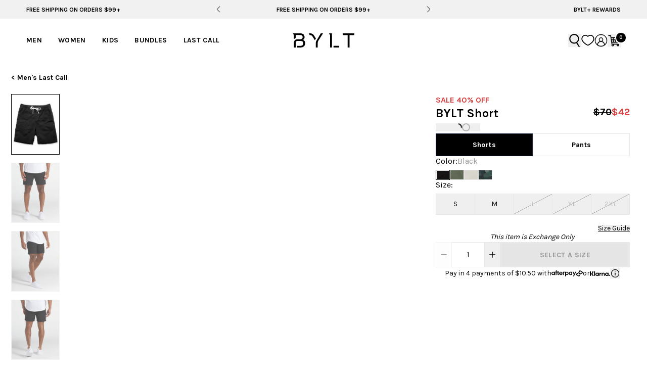

--- FILE ---
content_type: text/javascript
request_url: https://cdn.shopify.com/oxygen-v2/34815/25050/52027/2719209/build/routes/($locale).products.$handle-GFWMURGV.js
body_size: -140
content:
import{h as _}from"https://cdn.shopify.com/oxygen-v2/34815/25050/52027/2719209/build/_shared/chunk-Q5IGIJBG.js";import{a as p}from"https://cdn.shopify.com/oxygen-v2/34815/25050/52027/2719209/build/_shared/chunk-TS2OISHY.js";import{a as m}from"https://cdn.shopify.com/oxygen-v2/34815/25050/52027/2719209/build/_shared/chunk-KIEXTP3S.js";import"https://cdn.shopify.com/oxygen-v2/34815/25050/52027/2719209/build/_shared/chunk-UMT43TJW.js";import"https://cdn.shopify.com/oxygen-v2/34815/25050/52027/2719209/build/_shared/chunk-PGZ6HLRT.js";import"https://cdn.shopify.com/oxygen-v2/34815/25050/52027/2719209/build/_shared/chunk-YOSU2UBJ.js";import"https://cdn.shopify.com/oxygen-v2/34815/25050/52027/2719209/build/_shared/chunk-CZAX54RV.js";import"https://cdn.shopify.com/oxygen-v2/34815/25050/52027/2719209/build/_shared/chunk-DSDXW2AN.js";import{d as u}from"https://cdn.shopify.com/oxygen-v2/34815/25050/52027/2719209/build/_shared/chunk-J3MGMUXB.js";import{e as l}from"https://cdn.shopify.com/oxygen-v2/34815/25050/52027/2719209/build/_shared/chunk-N3YN6GAF.js";import{e as c,k as d}from"https://cdn.shopify.com/oxygen-v2/34815/25050/52027/2719209/build/_shared/chunk-ZIVWYQFT.js";import{s as i,y as r}from"https://cdn.shopify.com/oxygen-v2/34815/25050/52027/2719209/build/_shared/chunk-ZGMH52FC.js";import{e as o}from"https://cdn.shopify.com/oxygen-v2/34815/25050/52027/2719209/build/_shared/chunk-WRT3GPV4.js";var y=o(m()),e=o(r());var f=({data:t})=>c(t?.seo);function s(){let{product:t,productPage:n,selectedVariant:a}=i();return(0,e.jsxs)(e.Fragment,{children:[(0,e.jsx)(p,{}),(0,e.jsxs)(l,{data:t,initialVariantId:a?.id||null,children:[(0,e.jsxs)("div",{"data-comp":s.displayName,children:[(0,e.jsx)(_,{product:t}),n&&(0,e.jsx)(u,{content:n})]}),(0,e.jsx)(d.ProductView,{data:{products:[{id:t.id,title:t.title,price:a?.price.amount||"0",vendor:t.vendor,variantId:a?.id||"",variantTitle:a?.title||"",quantity:1}]},customData:{product:t,selectedVariant:a}})]})]})}s.displayName="ProductRoute";export{s as default,f as meta};



--- FILE ---
content_type: text/javascript
request_url: https://cdn.shopify.com/oxygen-v2/34815/25050/52027/2719209/build/_shared/chunk-UMT43TJW.js
body_size: 30065
content:
import{a as nt}from"https://cdn.shopify.com/oxygen-v2/34815/25050/52027/2719209/build/_shared/chunk-ZGMH52FC.js";import{e as at}from"https://cdn.shopify.com/oxygen-v2/34815/25050/52027/2719209/build/_shared/chunk-WRT3GPV4.js";function He(t){return t!==null&&typeof t=="object"&&"constructor"in t&&t.constructor===Object}function Ee(t,e){t===void 0&&(t={}),e===void 0&&(e={}),Object.keys(e).forEach(s=>{typeof t[s]>"u"?t[s]=e[s]:He(e[s])&&He(t[s])&&Object.keys(e[s]).length>0&&Ee(t[s],e[s])})}var Be={body:{},addEventListener(){},removeEventListener(){},activeElement:{blur(){},nodeName:""},querySelector(){return null},querySelectorAll(){return[]},getElementById(){return null},createEvent(){return{initEvent(){}}},createElement(){return{children:[],childNodes:[],style:{},setAttribute(){},getElementsByTagName(){return[]}}},createElementNS(){return{}},importNode(){return null},location:{hash:"",host:"",hostname:"",href:"",origin:"",pathname:"",protocol:"",search:""}};function _(){let t=typeof document<"u"?document:{};return Ee(t,Be),t}var lt={document:Be,navigator:{userAgent:""},location:{hash:"",host:"",hostname:"",href:"",origin:"",pathname:"",protocol:"",search:""},history:{replaceState(){},pushState(){},go(){},back(){}},CustomEvent:function(){return this},addEventListener(){},removeEventListener(){},getComputedStyle(){return{getPropertyValue(){return""}}},Image(){},Date(){},screen:{},setTimeout(){},clearTimeout(){},matchMedia(){return{}},requestAnimationFrame(t){return typeof setTimeout>"u"?(t(),null):setTimeout(t,0)},cancelAnimationFrame(t){typeof setTimeout>"u"||clearTimeout(t)}};function N(){let t=typeof window<"u"?window:{};return Ee(t,lt),t}function j(t){return t===void 0&&(t=""),t.trim().split(" ").filter(e=>!!e.trim())}function ke(t){let e=t;Object.keys(e).forEach(s=>{try{e[s]=null}catch{}try{delete e[s]}catch{}})}function Z(t,e){return e===void 0&&(e=0),setTimeout(t,e)}function te(){return Date.now()}function ot(t){let e=N(),s;return e.getComputedStyle&&(s=e.getComputedStyle(t,null)),!s&&t.currentStyle&&(s=t.currentStyle),s||(s=t.style),s}function xe(t,e){e===void 0&&(e="x");let s=N(),i,a,r,o=ot(t);return s.WebKitCSSMatrix?(a=o.transform||o.webkitTransform,a.split(",").length>6&&(a=a.split(", ").map(l=>l.replace(",",".")).join(", ")),r=new s.WebKitCSSMatrix(a==="none"?"":a)):(r=o.MozTransform||o.OTransform||o.MsTransform||o.msTransform||o.transform||o.getPropertyValue("transform").replace("translate(","matrix(1, 0, 0, 1,"),i=r.toString().split(",")),e==="x"&&(s.WebKitCSSMatrix?a=r.m41:i.length===16?a=parseFloat(i[12]):a=parseFloat(i[4])),e==="y"&&(s.WebKitCSSMatrix?a=r.m42:i.length===16?a=parseFloat(i[13]):a=parseFloat(i[5])),a||0}function le(t){return typeof t=="object"&&t!==null&&t.constructor&&Object.prototype.toString.call(t).slice(8,-1)==="Object"}function dt(t){return typeof window<"u"&&typeof window.HTMLElement<"u"?t instanceof HTMLElement:t&&(t.nodeType===1||t.nodeType===11)}function F(){let t=Object(arguments.length<=0?void 0:arguments[0]),e=["__proto__","constructor","prototype"];for(let s=1;s<arguments.length;s+=1){let i=s<0||arguments.length<=s?void 0:arguments[s];if(i!=null&&!dt(i)){let a=Object.keys(Object(i)).filter(r=>e.indexOf(r)<0);for(let r=0,o=a.length;r<o;r+=1){let l=a[r],n=Object.getOwnPropertyDescriptor(i,l);n!==void 0&&n.enumerable&&(le(t[l])&&le(i[l])?i[l].__swiper__?t[l]=i[l]:F(t[l],i[l]):!le(t[l])&&le(i[l])?(t[l]={},i[l].__swiper__?t[l]=i[l]:F(t[l],i[l])):t[l]=i[l])}}}return t}function ie(t,e,s){t.style.setProperty(e,s)}function Te(t){let{swiper:e,targetPosition:s,side:i}=t,a=N(),r=-e.translate,o=null,l,n=e.params.speed;e.wrapperEl.style.scrollSnapType="none",a.cancelAnimationFrame(e.cssModeFrameID);let u=s>r?"next":"prev",c=(m,h)=>u==="next"&&m>=h||u==="prev"&&m<=h,f=()=>{l=new Date().getTime(),o===null&&(o=l);let m=Math.max(Math.min((l-o)/n,1),0),h=.5-Math.cos(m*Math.PI)/2,g=r+h*(s-r);if(c(g,s)&&(g=s),e.wrapperEl.scrollTo({[i]:g}),c(g,s)){e.wrapperEl.style.overflow="hidden",e.wrapperEl.style.scrollSnapType="",setTimeout(()=>{e.wrapperEl.style.overflow="",e.wrapperEl.scrollTo({[i]:g})}),a.cancelAnimationFrame(e.cssModeFrameID);return}e.cssModeFrameID=a.requestAnimationFrame(f)};f()}function U(t){return t.querySelector(".swiper-slide-transform")||t.shadowRoot&&t.shadowRoot.querySelector(".swiper-slide-transform")||t}function R(t,e){return e===void 0&&(e=""),[...t.children].filter(s=>s.matches(e))}function oe(t){try{console.warn(t);return}catch{}}function Y(t,e){e===void 0&&(e=[]);let s=document.createElement(t);return s.classList.add(...Array.isArray(e)?e:j(e)),s}function me(t){let e=N(),s=_(),i=t.getBoundingClientRect(),a=s.body,r=t.clientTop||a.clientTop||0,o=t.clientLeft||a.clientLeft||0,l=t===e?e.scrollY:t.scrollTop,n=t===e?e.scrollX:t.scrollLeft;return{top:i.top+l-r,left:i.left+n-o}}function _e(t,e){let s=[];for(;t.previousElementSibling;){let i=t.previousElementSibling;e?i.matches(e)&&s.push(i):s.push(i),t=i}return s}function Ne(t,e){let s=[];for(;t.nextElementSibling;){let i=t.nextElementSibling;e?i.matches(e)&&s.push(i):s.push(i),t=i}return s}function K(t,e){return N().getComputedStyle(t,null).getPropertyValue(e)}function Q(t){let e=t,s;if(e){for(s=0;(e=e.previousSibling)!==null;)e.nodeType===1&&(s+=1);return s}}function re(t,e){let s=[],i=t.parentElement;for(;i;)e?i.matches(e)&&s.push(i):s.push(i),i=i.parentElement;return s}function he(t,e){function s(i){i.target===t&&(e.call(t,i),t.removeEventListener("transitionend",s))}e&&t.addEventListener("transitionend",s)}function de(t,e,s){let i=N();return s?t[e==="width"?"offsetWidth":"offsetHeight"]+parseFloat(i.getComputedStyle(t,null).getPropertyValue(e==="width"?"margin-right":"margin-top"))+parseFloat(i.getComputedStyle(t,null).getPropertyValue(e==="width"?"margin-left":"margin-bottom")):t.offsetWidth}function G(t){return(Array.isArray(t)?t:[t]).filter(e=>!!e)}function ae(t,e,s,i){return t.params.createElements&&Object.keys(i).forEach(a=>{if(!s[a]&&s.auto===!0){let r=R(t.el,`.${i[a]}`)[0];r||(r=Y("div",i[a]),r.className=i[a],t.el.append(r)),s[a]=r,e[a]=r}}),s}function ct(t){let{swiper:e,extendParams:s,on:i,emit:a}=t;s({navigation:{nextEl:null,prevEl:null,hideOnClick:!1,disabledClass:"swiper-button-disabled",hiddenClass:"swiper-button-hidden",lockClass:"swiper-button-lock",navigationDisabledClass:"swiper-navigation-disabled"}}),e.navigation={nextEl:null,prevEl:null};function r(g){let w;return g&&typeof g=="string"&&e.isElement&&(w=e.el.querySelector(g),w)?w:(g&&(typeof g=="string"&&(w=[...document.querySelectorAll(g)]),e.params.uniqueNavElements&&typeof g=="string"&&w&&w.length>1&&e.el.querySelectorAll(g).length===1?w=e.el.querySelector(g):w&&w.length===1&&(w=w[0])),g&&!w?g:w)}function o(g,w){let M=e.params.navigation;g=G(g),g.forEach(d=>{d&&(d.classList[w?"add":"remove"](...M.disabledClass.split(" ")),d.tagName==="BUTTON"&&(d.disabled=w),e.params.watchOverflow&&e.enabled&&d.classList[e.isLocked?"add":"remove"](M.lockClass))})}function l(){let{nextEl:g,prevEl:w}=e.navigation;if(e.params.loop){o(w,!1),o(g,!1);return}o(w,e.isBeginning&&!e.params.rewind),o(g,e.isEnd&&!e.params.rewind)}function n(g){g.preventDefault(),!(e.isBeginning&&!e.params.loop&&!e.params.rewind)&&(e.slidePrev(),a("navigationPrev"))}function u(g){g.preventDefault(),!(e.isEnd&&!e.params.loop&&!e.params.rewind)&&(e.slideNext(),a("navigationNext"))}function c(){let g=e.params.navigation;if(e.params.navigation=ae(e,e.originalParams.navigation,e.params.navigation,{nextEl:"swiper-button-next",prevEl:"swiper-button-prev"}),!(g.nextEl||g.prevEl))return;let w=r(g.nextEl),M=r(g.prevEl);Object.assign(e.navigation,{nextEl:w,prevEl:M}),w=G(w),M=G(M);let d=(p,v)=>{p&&p.addEventListener("click",v==="next"?u:n),!e.enabled&&p&&p.classList.add(...g.lockClass.split(" "))};w.forEach(p=>d(p,"next")),M.forEach(p=>d(p,"prev"))}function f(){let{nextEl:g,prevEl:w}=e.navigation;g=G(g),w=G(w);let M=(d,p)=>{d.removeEventListener("click",p==="next"?u:n),d.classList.remove(...e.params.navigation.disabledClass.split(" "))};g.forEach(d=>M(d,"next")),w.forEach(d=>M(d,"prev"))}i("init",()=>{e.params.navigation.enabled===!1?h():(c(),l())}),i("toEdge fromEdge lock unlock",()=>{l()}),i("destroy",()=>{f()}),i("enable disable",()=>{let{nextEl:g,prevEl:w}=e.navigation;if(g=G(g),w=G(w),e.enabled){l();return}[...g,...w].filter(M=>!!M).forEach(M=>M.classList.add(e.params.navigation.lockClass))}),i("click",(g,w)=>{let{nextEl:M,prevEl:d}=e.navigation;M=G(M),d=G(d);let p=w.target;if(e.params.navigation.hideOnClick&&!d.includes(p)&&!M.includes(p)){if(e.pagination&&e.params.pagination&&e.params.pagination.clickable&&(e.pagination.el===p||e.pagination.el.contains(p)))return;let v;M.length?v=M[0].classList.contains(e.params.navigation.hiddenClass):d.length&&(v=d[0].classList.contains(e.params.navigation.hiddenClass)),a(v===!0?"navigationShow":"navigationHide"),[...M,...d].filter(x=>!!x).forEach(x=>x.classList.toggle(e.params.navigation.hiddenClass))}});let m=()=>{e.el.classList.remove(...e.params.navigation.navigationDisabledClass.split(" ")),c(),l()},h=()=>{e.el.classList.add(...e.params.navigation.navigationDisabledClass.split(" ")),f()};Object.assign(e.navigation,{enable:m,disable:h,update:l,init:c,destroy:f})}function W(t){return t===void 0&&(t=""),`.${t.trim().replace(/([\.:!+\/])/g,"\\$1").replace(/ /g,".")}`}function ft(t){let{swiper:e,extendParams:s,on:i,emit:a}=t,r="swiper-pagination";s({pagination:{el:null,bulletElement:"span",clickable:!1,hideOnClick:!1,renderBullet:null,renderProgressbar:null,renderFraction:null,renderCustom:null,progressbarOpposite:!1,type:"bullets",dynamicBullets:!1,dynamicMainBullets:1,formatFractionCurrent:d=>d,formatFractionTotal:d=>d,bulletClass:`${r}-bullet`,bulletActiveClass:`${r}-bullet-active`,modifierClass:`${r}-`,currentClass:`${r}-current`,totalClass:`${r}-total`,hiddenClass:`${r}-hidden`,progressbarFillClass:`${r}-progressbar-fill`,progressbarOppositeClass:`${r}-progressbar-opposite`,clickableClass:`${r}-clickable`,lockClass:`${r}-lock`,horizontalClass:`${r}-horizontal`,verticalClass:`${r}-vertical`,paginationDisabledClass:`${r}-disabled`}}),e.pagination={el:null,bullets:[]};let o,l=0;function n(){return!e.params.pagination.el||!e.pagination.el||Array.isArray(e.pagination.el)&&e.pagination.el.length===0}function u(d,p){let{bulletActiveClass:v}=e.params.pagination;d&&(d=d[`${p==="prev"?"previous":"next"}ElementSibling`],d&&(d.classList.add(`${v}-${p}`),d=d[`${p==="prev"?"previous":"next"}ElementSibling`],d&&d.classList.add(`${v}-${p}-${p}`)))}function c(d){let p=d.target.closest(W(e.params.pagination.bulletClass));if(!p)return;d.preventDefault();let v=Q(p)*e.params.slidesPerGroup;if(e.params.loop){if(e.realIndex===v)return;e.slideToLoop(v)}else e.slideTo(v)}function f(){let d=e.rtl,p=e.params.pagination;if(n())return;let v=e.pagination.el;v=G(v);let x,P,$=e.virtual&&e.params.virtual.enabled?e.virtual.slides.length:e.slides.length,k=e.params.loop?Math.ceil($/e.params.slidesPerGroup):e.snapGrid.length;if(e.params.loop?(P=e.previousRealIndex||0,x=e.params.slidesPerGroup>1?Math.floor(e.realIndex/e.params.slidesPerGroup):e.realIndex):typeof e.snapIndex<"u"?(x=e.snapIndex,P=e.previousSnapIndex):(P=e.previousIndex||0,x=e.activeIndex||0),p.type==="bullets"&&e.pagination.bullets&&e.pagination.bullets.length>0){let z=e.pagination.bullets,I,T,A;if(p.dynamicBullets&&(o=de(z[0],e.isHorizontal()?"width":"height",!0),v.forEach(b=>{b.style[e.isHorizontal()?"width":"height"]=`${o*(p.dynamicMainBullets+4)}px`}),p.dynamicMainBullets>1&&P!==void 0&&(l+=x-(P||0),l>p.dynamicMainBullets-1?l=p.dynamicMainBullets-1:l<0&&(l=0)),I=Math.max(x-l,0),T=I+(Math.min(z.length,p.dynamicMainBullets)-1),A=(T+I)/2),z.forEach(b=>{let E=[...["","-next","-next-next","-prev","-prev-prev","-main"].map(C=>`${p.bulletActiveClass}${C}`)].map(C=>typeof C=="string"&&C.includes(" ")?C.split(" "):C).flat();b.classList.remove(...E)}),v.length>1)z.forEach(b=>{let E=Q(b);E===x?b.classList.add(...p.bulletActiveClass.split(" ")):e.isElement&&b.setAttribute("part","bullet"),p.dynamicBullets&&(E>=I&&E<=T&&b.classList.add(...`${p.bulletActiveClass}-main`.split(" ")),E===I&&u(b,"prev"),E===T&&u(b,"next"))});else{let b=z[x];if(b&&b.classList.add(...p.bulletActiveClass.split(" ")),e.isElement&&z.forEach((E,C)=>{E.setAttribute("part",C===x?"bullet-active":"bullet")}),p.dynamicBullets){let E=z[I],C=z[T];for(let O=I;O<=T;O+=1)z[O]&&z[O].classList.add(...`${p.bulletActiveClass}-main`.split(" "));u(E,"prev"),u(C,"next")}}if(p.dynamicBullets){let b=Math.min(z.length,p.dynamicMainBullets+4),E=(o*b-o)/2-A*o,C=d?"right":"left";z.forEach(O=>{O.style[e.isHorizontal()?C:"top"]=`${E}px`})}}v.forEach((z,I)=>{if(p.type==="fraction"&&(z.querySelectorAll(W(p.currentClass)).forEach(T=>{T.textContent=p.formatFractionCurrent(x+1)}),z.querySelectorAll(W(p.totalClass)).forEach(T=>{T.textContent=p.formatFractionTotal(k)})),p.type==="progressbar"){let T;p.progressbarOpposite?T=e.isHorizontal()?"vertical":"horizontal":T=e.isHorizontal()?"horizontal":"vertical";let A=(x+1)/k,b=1,E=1;T==="horizontal"?b=A:E=A,z.querySelectorAll(W(p.progressbarFillClass)).forEach(C=>{C.style.transform=`translate3d(0,0,0) scaleX(${b}) scaleY(${E})`,C.style.transitionDuration=`${e.params.speed}ms`})}p.type==="custom"&&p.renderCustom?(z.innerHTML=p.renderCustom(e,x+1,k),I===0&&a("paginationRender",z)):(I===0&&a("paginationRender",z),a("paginationUpdate",z)),e.params.watchOverflow&&e.enabled&&z.classList[e.isLocked?"add":"remove"](p.lockClass)})}function m(){let d=e.params.pagination;if(n())return;let p=e.virtual&&e.params.virtual.enabled?e.virtual.slides.length:e.grid&&e.params.grid.rows>1?e.slides.length/Math.ceil(e.params.grid.rows):e.slides.length,v=e.pagination.el;v=G(v);let x="";if(d.type==="bullets"){let P=e.params.loop?Math.ceil(p/e.params.slidesPerGroup):e.snapGrid.length;e.params.freeMode&&e.params.freeMode.enabled&&P>p&&(P=p);for(let $=0;$<P;$+=1)d.renderBullet?x+=d.renderBullet.call(e,$,d.bulletClass):x+=`<${d.bulletElement} ${e.isElement?'part="bullet"':""} class="${d.bulletClass}"></${d.bulletElement}>`}d.type==="fraction"&&(d.renderFraction?x=d.renderFraction.call(e,d.currentClass,d.totalClass):x=`<span class="${d.currentClass}"></span> / <span class="${d.totalClass}"></span>`),d.type==="progressbar"&&(d.renderProgressbar?x=d.renderProgressbar.call(e,d.progressbarFillClass):x=`<span class="${d.progressbarFillClass}"></span>`),e.pagination.bullets=[],v.forEach(P=>{d.type!=="custom"&&(P.innerHTML=x||""),d.type==="bullets"&&e.pagination.bullets.push(...P.querySelectorAll(W(d.bulletClass)))}),d.type!=="custom"&&a("paginationRender",v[0])}function h(){e.params.pagination=ae(e,e.originalParams.pagination,e.params.pagination,{el:"swiper-pagination"});let d=e.params.pagination;if(!d.el)return;let p;typeof d.el=="string"&&e.isElement&&(p=e.el.querySelector(d.el)),!p&&typeof d.el=="string"&&(p=[...document.querySelectorAll(d.el)]),p||(p=d.el),!(!p||p.length===0)&&(e.params.uniqueNavElements&&typeof d.el=="string"&&Array.isArray(p)&&p.length>1&&(p=[...e.el.querySelectorAll(d.el)],p.length>1&&(p=p.filter(v=>re(v,".swiper")[0]===e.el)[0])),Array.isArray(p)&&p.length===1&&(p=p[0]),Object.assign(e.pagination,{el:p}),p=G(p),p.forEach(v=>{d.type==="bullets"&&d.clickable&&v.classList.add(...(d.clickableClass||"").split(" ")),v.classList.add(d.modifierClass+d.type),v.classList.add(e.isHorizontal()?d.horizontalClass:d.verticalClass),d.type==="bullets"&&d.dynamicBullets&&(v.classList.add(`${d.modifierClass}${d.type}-dynamic`),l=0,d.dynamicMainBullets<1&&(d.dynamicMainBullets=1)),d.type==="progressbar"&&d.progressbarOpposite&&v.classList.add(d.progressbarOppositeClass),d.clickable&&v.addEventListener("click",c),e.enabled||v.classList.add(d.lockClass)}))}function g(){let d=e.params.pagination;if(n())return;let p=e.pagination.el;p&&(p=G(p),p.forEach(v=>{v.classList.remove(d.hiddenClass),v.classList.remove(d.modifierClass+d.type),v.classList.remove(e.isHorizontal()?d.horizontalClass:d.verticalClass),d.clickable&&(v.classList.remove(...(d.clickableClass||"").split(" ")),v.removeEventListener("click",c))})),e.pagination.bullets&&e.pagination.bullets.forEach(v=>v.classList.remove(...d.bulletActiveClass.split(" ")))}i("changeDirection",()=>{if(!e.pagination||!e.pagination.el)return;let d=e.params.pagination,{el:p}=e.pagination;p=G(p),p.forEach(v=>{v.classList.remove(d.horizontalClass,d.verticalClass),v.classList.add(e.isHorizontal()?d.horizontalClass:d.verticalClass)})}),i("init",()=>{e.params.pagination.enabled===!1?M():(h(),m(),f())}),i("activeIndexChange",()=>{typeof e.snapIndex>"u"&&f()}),i("snapIndexChange",()=>{f()}),i("snapGridLengthChange",()=>{m(),f()}),i("destroy",()=>{g()}),i("enable disable",()=>{let{el:d}=e.pagination;d&&(d=G(d),d.forEach(p=>p.classList[e.enabled?"remove":"add"](e.params.pagination.lockClass)))}),i("lock unlock",()=>{f()}),i("click",(d,p)=>{let v=p.target,x=G(e.pagination.el);if(e.params.pagination.el&&e.params.pagination.hideOnClick&&x&&x.length>0&&!v.classList.contains(e.params.pagination.bulletClass)){if(e.navigation&&(e.navigation.nextEl&&v===e.navigation.nextEl||e.navigation.prevEl&&v===e.navigation.prevEl))return;let P=x[0].classList.contains(e.params.pagination.hiddenClass);a(P===!0?"paginationShow":"paginationHide"),x.forEach($=>$.classList.toggle(e.params.pagination.hiddenClass))}});let w=()=>{e.el.classList.remove(e.params.pagination.paginationDisabledClass);let{el:d}=e.pagination;d&&(d=G(d),d.forEach(p=>p.classList.remove(e.params.pagination.paginationDisabledClass))),h(),m(),f()},M=()=>{e.el.classList.add(e.params.pagination.paginationDisabledClass);let{el:d}=e.pagination;d&&(d=G(d),d.forEach(p=>p.classList.add(e.params.pagination.paginationDisabledClass))),g()};Object.assign(e.pagination,{enable:w,disable:M,render:m,update:f,init:h,destroy:g})}function ut(t){let{swiper:e,extendParams:s,on:i,emit:a}=t,r=_(),o=!1,l=null,n=null,u,c,f,m;s({scrollbar:{el:null,dragSize:"auto",hide:!1,draggable:!1,snapOnRelease:!0,lockClass:"swiper-scrollbar-lock",dragClass:"swiper-scrollbar-drag",scrollbarDisabledClass:"swiper-scrollbar-disabled",horizontalClass:"swiper-scrollbar-horizontal",verticalClass:"swiper-scrollbar-vertical"}}),e.scrollbar={el:null,dragEl:null};function h(){if(!e.params.scrollbar.el||!e.scrollbar.el)return;let{scrollbar:b,rtlTranslate:E}=e,{dragEl:C,el:O}=b,H=e.params.scrollbar,S=e.params.loop?e.progressLoop:e.progress,y=c,L=(f-c)*S;E?(L=-L,L>0?(y=c-L,L=0):-L+c>f&&(y=f+L)):L<0?(y=c+L,L=0):L+c>f&&(y=f-L),e.isHorizontal()?(C.style.transform=`translate3d(${L}px, 0, 0)`,C.style.width=`${y}px`):(C.style.transform=`translate3d(0px, ${L}px, 0)`,C.style.height=`${y}px`),H.hide&&(clearTimeout(l),O.style.opacity=1,l=setTimeout(()=>{O.style.opacity=0,O.style.transitionDuration="400ms"},1e3))}function g(b){!e.params.scrollbar.el||!e.scrollbar.el||(e.scrollbar.dragEl.style.transitionDuration=`${b}ms`)}function w(){if(!e.params.scrollbar.el||!e.scrollbar.el)return;let{scrollbar:b}=e,{dragEl:E,el:C}=b;E.style.width="",E.style.height="",f=e.isHorizontal()?C.offsetWidth:C.offsetHeight,m=e.size/(e.virtualSize+e.params.slidesOffsetBefore-(e.params.centeredSlides?e.snapGrid[0]:0)),e.params.scrollbar.dragSize==="auto"?c=f*m:c=parseInt(e.params.scrollbar.dragSize,10),e.isHorizontal()?E.style.width=`${c}px`:E.style.height=`${c}px`,m>=1?C.style.display="none":C.style.display="",e.params.scrollbar.hide&&(C.style.opacity=0),e.params.watchOverflow&&e.enabled&&b.el.classList[e.isLocked?"add":"remove"](e.params.scrollbar.lockClass)}function M(b){return e.isHorizontal()?b.clientX:b.clientY}function d(b){let{scrollbar:E,rtlTranslate:C}=e,{el:O}=E,H;H=(M(b)-me(O)[e.isHorizontal()?"left":"top"]-(u!==null?u:c/2))/(f-c),H=Math.max(Math.min(H,1),0),C&&(H=1-H);let S=e.minTranslate()+(e.maxTranslate()-e.minTranslate())*H;e.updateProgress(S),e.setTranslate(S),e.updateActiveIndex(),e.updateSlidesClasses()}function p(b){let E=e.params.scrollbar,{scrollbar:C,wrapperEl:O}=e,{el:H,dragEl:S}=C;o=!0,u=b.target===S?M(b)-b.target.getBoundingClientRect()[e.isHorizontal()?"left":"top"]:null,b.preventDefault(),b.stopPropagation(),O.style.transitionDuration="100ms",S.style.transitionDuration="100ms",d(b),clearTimeout(n),H.style.transitionDuration="0ms",E.hide&&(H.style.opacity=1),e.params.cssMode&&(e.wrapperEl.style["scroll-snap-type"]="none"),a("scrollbarDragStart",b)}function v(b){let{scrollbar:E,wrapperEl:C}=e,{el:O,dragEl:H}=E;o&&(b.preventDefault&&b.cancelable?b.preventDefault():b.returnValue=!1,d(b),C.style.transitionDuration="0ms",O.style.transitionDuration="0ms",H.style.transitionDuration="0ms",a("scrollbarDragMove",b))}function x(b){let E=e.params.scrollbar,{scrollbar:C,wrapperEl:O}=e,{el:H}=C;o&&(o=!1,e.params.cssMode&&(e.wrapperEl.style["scroll-snap-type"]="",O.style.transitionDuration=""),E.hide&&(clearTimeout(n),n=Z(()=>{H.style.opacity=0,H.style.transitionDuration="400ms"},1e3)),a("scrollbarDragEnd",b),E.snapOnRelease&&e.slideToClosest())}function P(b){let{scrollbar:E,params:C}=e,O=E.el;if(!O)return;let H=O,S=C.passiveListeners?{passive:!1,capture:!1}:!1,y=C.passiveListeners?{passive:!0,capture:!1}:!1;if(!H)return;let L=b==="on"?"addEventListener":"removeEventListener";H[L]("pointerdown",p,S),r[L]("pointermove",v,S),r[L]("pointerup",x,y)}function $(){!e.params.scrollbar.el||!e.scrollbar.el||P("on")}function k(){!e.params.scrollbar.el||!e.scrollbar.el||P("off")}function z(){let{scrollbar:b,el:E}=e;e.params.scrollbar=ae(e,e.originalParams.scrollbar,e.params.scrollbar,{el:"swiper-scrollbar"});let C=e.params.scrollbar;if(!C.el)return;let O;if(typeof C.el=="string"&&e.isElement&&(O=e.el.querySelector(C.el)),!O&&typeof C.el=="string"){if(O=r.querySelectorAll(C.el),!O.length)return}else O||(O=C.el);e.params.uniqueNavElements&&typeof C.el=="string"&&O.length>1&&E.querySelectorAll(C.el).length===1&&(O=E.querySelector(C.el)),O.length>0&&(O=O[0]),O.classList.add(e.isHorizontal()?C.horizontalClass:C.verticalClass);let H;O&&(H=O.querySelector(W(e.params.scrollbar.dragClass)),H||(H=Y("div",e.params.scrollbar.dragClass),O.append(H))),Object.assign(b,{el:O,dragEl:H}),C.draggable&&$(),O&&O.classList[e.enabled?"remove":"add"](...j(e.params.scrollbar.lockClass))}function I(){let b=e.params.scrollbar,E=e.scrollbar.el;E&&E.classList.remove(...j(e.isHorizontal()?b.horizontalClass:b.verticalClass)),k()}i("changeDirection",()=>{if(!e.scrollbar||!e.scrollbar.el)return;let b=e.params.scrollbar,{el:E}=e.scrollbar;E=G(E),E.forEach(C=>{C.classList.remove(b.horizontalClass,b.verticalClass),C.classList.add(e.isHorizontal()?b.horizontalClass:b.verticalClass)})}),i("init",()=>{e.params.scrollbar.enabled===!1?A():(z(),w(),h())}),i("update resize observerUpdate lock unlock changeDirection",()=>{w()}),i("setTranslate",()=>{h()}),i("setTransition",(b,E)=>{g(E)}),i("enable disable",()=>{let{el:b}=e.scrollbar;b&&b.classList[e.enabled?"remove":"add"](...j(e.params.scrollbar.lockClass))}),i("destroy",()=>{I()});let T=()=>{e.el.classList.remove(...j(e.params.scrollbar.scrollbarDisabledClass)),e.scrollbar.el&&e.scrollbar.el.classList.remove(...j(e.params.scrollbar.scrollbarDisabledClass)),z(),w(),h()},A=()=>{e.el.classList.add(...j(e.params.scrollbar.scrollbarDisabledClass)),e.scrollbar.el&&e.scrollbar.el.classList.add(...j(e.params.scrollbar.scrollbarDisabledClass)),I()};Object.assign(e.scrollbar,{enable:T,disable:A,updateSize:w,setTranslate:h,init:z,destroy:I})}function pt(t){let{swiper:e,extendParams:s,on:i}=t;s({a11y:{enabled:!0,notificationClass:"swiper-notification",prevSlideMessage:"Previous slide",nextSlideMessage:"Next slide",firstSlideMessage:"This is the first slide",lastSlideMessage:"This is the last slide",paginationBulletMessage:"Go to slide {{index}}",slideLabelMessage:"{{index}} / {{slidesLength}}",containerMessage:null,containerRoleDescriptionMessage:null,itemRoleDescriptionMessage:null,slideRole:"group",id:null}}),e.a11y={clicked:!1};let a=null,r,o,l=new Date().getTime();function n(S){let y=a;y.length!==0&&(y.innerHTML="",y.innerHTML=S)}function u(S){S===void 0&&(S=16);let y=()=>Math.round(16*Math.random()).toString(16);return"x".repeat(S).replace(/x/g,y)}function c(S){S=G(S),S.forEach(y=>{y.setAttribute("tabIndex","0")})}function f(S){S=G(S),S.forEach(y=>{y.setAttribute("tabIndex","-1")})}function m(S,y){S=G(S),S.forEach(L=>{L.setAttribute("role",y)})}function h(S,y){S=G(S),S.forEach(L=>{L.setAttribute("aria-roledescription",y)})}function g(S,y){S=G(S),S.forEach(L=>{L.setAttribute("aria-controls",y)})}function w(S,y){S=G(S),S.forEach(L=>{L.setAttribute("aria-label",y)})}function M(S,y){S=G(S),S.forEach(L=>{L.setAttribute("id",y)})}function d(S,y){S=G(S),S.forEach(L=>{L.setAttribute("aria-live",y)})}function p(S){S=G(S),S.forEach(y=>{y.setAttribute("aria-disabled",!0)})}function v(S){S=G(S),S.forEach(y=>{y.setAttribute("aria-disabled",!1)})}function x(S){if(S.keyCode!==13&&S.keyCode!==32)return;let y=e.params.a11y,L=S.target;if(!(e.pagination&&e.pagination.el&&(L===e.pagination.el||e.pagination.el.contains(S.target))&&!S.target.matches(W(e.params.pagination.bulletClass)))){if(e.navigation&&e.navigation.prevEl&&e.navigation.nextEl){let B=G(e.navigation.prevEl);G(e.navigation.nextEl).includes(L)&&(e.isEnd&&!e.params.loop||e.slideNext(),e.isEnd?n(y.lastSlideMessage):n(y.nextSlideMessage)),B.includes(L)&&(e.isBeginning&&!e.params.loop||e.slidePrev(),e.isBeginning?n(y.firstSlideMessage):n(y.prevSlideMessage))}e.pagination&&L.matches(W(e.params.pagination.bulletClass))&&L.click()}}function P(){if(e.params.loop||e.params.rewind||!e.navigation)return;let{nextEl:S,prevEl:y}=e.navigation;y&&(e.isBeginning?(p(y),f(y)):(v(y),c(y))),S&&(e.isEnd?(p(S),f(S)):(v(S),c(S)))}function $(){return e.pagination&&e.pagination.bullets&&e.pagination.bullets.length}function k(){return $()&&e.params.pagination.clickable}function z(){let S=e.params.a11y;$()&&e.pagination.bullets.forEach(y=>{e.params.pagination.clickable&&(c(y),e.params.pagination.renderBullet||(m(y,"button"),w(y,S.paginationBulletMessage.replace(/\{\{index\}\}/,Q(y)+1)))),y.matches(W(e.params.pagination.bulletActiveClass))?y.setAttribute("aria-current","true"):y.removeAttribute("aria-current")})}let I=(S,y,L)=>{c(S),S.tagName!=="BUTTON"&&(m(S,"button"),S.addEventListener("keydown",x)),w(S,L),g(S,y)},T=S=>{o&&o!==S.target&&!o.contains(S.target)&&(r=!0),e.a11y.clicked=!0},A=()=>{r=!1,requestAnimationFrame(()=>{requestAnimationFrame(()=>{e.destroyed||(e.a11y.clicked=!1)})})},b=S=>{l=new Date().getTime()},E=S=>{if(e.a11y.clicked||new Date().getTime()-l<100)return;let y=S.target.closest(`.${e.params.slideClass}, swiper-slide`);if(!y||!e.slides.includes(y))return;o=y;let L=e.slides.indexOf(y)===e.activeIndex,B=e.params.watchSlidesProgress&&e.visibleSlides&&e.visibleSlides.includes(y);L||B||S.sourceCapabilities&&S.sourceCapabilities.firesTouchEvents||(e.isHorizontal()?e.el.scrollLeft=0:e.el.scrollTop=0,requestAnimationFrame(()=>{r||(e.slideTo(e.slides.indexOf(y),0),r=!1)}))},C=()=>{let S=e.params.a11y;S.itemRoleDescriptionMessage&&h(e.slides,S.itemRoleDescriptionMessage),S.slideRole&&m(e.slides,S.slideRole);let y=e.slides.length;S.slideLabelMessage&&e.slides.forEach((L,B)=>{let X=e.params.loop?parseInt(L.getAttribute("data-swiper-slide-index"),10):B,q=S.slideLabelMessage.replace(/\{\{index\}\}/,X+1).replace(/\{\{slidesLength\}\}/,y);w(L,q)})},O=()=>{let S=e.params.a11y;e.el.append(a);let y=e.el;S.containerRoleDescriptionMessage&&h(y,S.containerRoleDescriptionMessage),S.containerMessage&&w(y,S.containerMessage);let L=e.wrapperEl,B=S.id||L.getAttribute("id")||`swiper-wrapper-${u(16)}`,X=e.params.autoplay&&e.params.autoplay.enabled?"off":"polite";M(L,B),d(L,X),C();let{nextEl:q,prevEl:ue}=e.navigation?e.navigation:{};q=G(q),ue=G(ue),q&&q.forEach(pe=>I(pe,B,S.nextSlideMessage)),ue&&ue.forEach(pe=>I(pe,B,S.prevSlideMessage)),k()&&G(e.pagination.el).forEach(rt=>{rt.addEventListener("keydown",x)}),_().addEventListener("visibilitychange",b),e.el.addEventListener("focus",E,!0),e.el.addEventListener("focus",E,!0),e.el.addEventListener("pointerdown",T,!0),e.el.addEventListener("pointerup",A,!0)};function H(){a&&a.remove();let{nextEl:S,prevEl:y}=e.navigation?e.navigation:{};S=G(S),y=G(y),S&&S.forEach(B=>B.removeEventListener("keydown",x)),y&&y.forEach(B=>B.removeEventListener("keydown",x)),k()&&G(e.pagination.el).forEach(X=>{X.removeEventListener("keydown",x)}),_().removeEventListener("visibilitychange",b),e.el.removeEventListener("focus",E,!0),e.el.removeEventListener("pointerdown",T,!0),e.el.removeEventListener("pointerup",A,!0)}i("beforeInit",()=>{a=Y("span",e.params.a11y.notificationClass),a.setAttribute("aria-live","assertive"),a.setAttribute("aria-atomic","true")}),i("afterInit",()=>{e.params.a11y.enabled&&O()}),i("slidesLengthChange snapGridLengthChange slidesGridLengthChange",()=>{e.params.a11y.enabled&&C()}),i("fromEdge toEdge afterInit lock unlock",()=>{e.params.a11y.enabled&&P()}),i("paginationUpdate",()=>{e.params.a11y.enabled&&z()}),i("destroy",()=>{e.params.a11y.enabled&&H()})}function mt(t){let{swiper:e,extendParams:s,on:i,emit:a,params:r}=t;e.autoplay={running:!1,paused:!1,timeLeft:0},s({autoplay:{enabled:!1,delay:3e3,waitForTransition:!0,disableOnInteraction:!1,stopOnLastSlide:!1,reverseDirection:!1,pauseOnMouseEnter:!1}});let o,l,n=r&&r.autoplay?r.autoplay.delay:3e3,u=r&&r.autoplay?r.autoplay.delay:3e3,c,f=new Date().getTime(),m,h,g,w,M,d,p;function v(y){!e||e.destroyed||!e.wrapperEl||y.target===e.wrapperEl&&(e.wrapperEl.removeEventListener("transitionend",v),!(p||y.detail&&y.detail.bySwiperTouchMove)&&T())}let x=()=>{if(e.destroyed||!e.autoplay.running)return;e.autoplay.paused?m=!0:m&&(u=c,m=!1);let y=e.autoplay.paused?c:f+u-new Date().getTime();e.autoplay.timeLeft=y,a("autoplayTimeLeft",y,y/n),l=requestAnimationFrame(()=>{x()})},P=()=>{let y;return e.virtual&&e.params.virtual.enabled?y=e.slides.filter(B=>B.classList.contains("swiper-slide-active"))[0]:y=e.slides[e.activeIndex],y?parseInt(y.getAttribute("data-swiper-autoplay"),10):void 0},$=y=>{if(e.destroyed||!e.autoplay.running)return;cancelAnimationFrame(l),x();let L=typeof y>"u"?e.params.autoplay.delay:y;n=e.params.autoplay.delay,u=e.params.autoplay.delay;let B=P();!Number.isNaN(B)&&B>0&&typeof y>"u"&&(L=B,n=B,u=B),c=L;let X=e.params.speed,q=()=>{!e||e.destroyed||(e.params.autoplay.reverseDirection?!e.isBeginning||e.params.loop||e.params.rewind?(e.slidePrev(X,!0,!0),a("autoplay")):e.params.autoplay.stopOnLastSlide||(e.slideTo(e.slides.length-1,X,!0,!0),a("autoplay")):!e.isEnd||e.params.loop||e.params.rewind?(e.slideNext(X,!0,!0),a("autoplay")):e.params.autoplay.stopOnLastSlide||(e.slideTo(0,X,!0,!0),a("autoplay")),e.params.cssMode&&(f=new Date().getTime(),requestAnimationFrame(()=>{$()})))};return L>0?(clearTimeout(o),o=setTimeout(()=>{q()},L)):requestAnimationFrame(()=>{q()}),L},k=()=>{f=new Date().getTime(),e.autoplay.running=!0,$(),a("autoplayStart")},z=()=>{e.autoplay.running=!1,clearTimeout(o),cancelAnimationFrame(l),a("autoplayStop")},I=(y,L)=>{if(e.destroyed||!e.autoplay.running)return;clearTimeout(o),y||(d=!0);let B=()=>{a("autoplayPause"),e.params.autoplay.waitForTransition?e.wrapperEl.addEventListener("transitionend",v):T()};if(e.autoplay.paused=!0,L){M&&(c=e.params.autoplay.delay),M=!1,B();return}c=(c||e.params.autoplay.delay)-(new Date().getTime()-f),!(e.isEnd&&c<0&&!e.params.loop)&&(c<0&&(c=0),B())},T=()=>{e.isEnd&&c<0&&!e.params.loop||e.destroyed||!e.autoplay.running||(f=new Date().getTime(),d?(d=!1,$(c)):$(),e.autoplay.paused=!1,a("autoplayResume"))},A=()=>{if(e.destroyed||!e.autoplay.running)return;let y=_();y.visibilityState==="hidden"&&(d=!0,I(!0)),y.visibilityState==="visible"&&T()},b=y=>{y.pointerType==="mouse"&&(d=!0,p=!0,!(e.animating||e.autoplay.paused)&&I(!0))},E=y=>{y.pointerType==="mouse"&&(p=!1,e.autoplay.paused&&T())},C=()=>{e.params.autoplay.pauseOnMouseEnter&&(e.el.addEventListener("pointerenter",b),e.el.addEventListener("pointerleave",E))},O=()=>{e.el.removeEventListener("pointerenter",b),e.el.removeEventListener("pointerleave",E)},H=()=>{_().addEventListener("visibilitychange",A)},S=()=>{_().removeEventListener("visibilitychange",A)};i("init",()=>{e.params.autoplay.enabled&&(C(),H(),k())}),i("destroy",()=>{O(),S(),e.autoplay.running&&z()}),i("_freeModeStaticRelease",()=>{(g||d)&&T()}),i("_freeModeNoMomentumRelease",()=>{e.params.autoplay.disableOnInteraction?z():I(!0,!0)}),i("beforeTransitionStart",(y,L,B)=>{e.destroyed||!e.autoplay.running||(B||!e.params.autoplay.disableOnInteraction?I(!0,!0):z())}),i("sliderFirstMove",()=>{if(!(e.destroyed||!e.autoplay.running)){if(e.params.autoplay.disableOnInteraction){z();return}h=!0,g=!1,d=!1,w=setTimeout(()=>{d=!0,g=!0,I(!0)},200)}}),i("touchEnd",()=>{if(!(e.destroyed||!e.autoplay.running||!h)){if(clearTimeout(w),clearTimeout(o),e.params.autoplay.disableOnInteraction){g=!1,h=!1;return}g&&e.params.cssMode&&T(),g=!1,h=!1}}),i("slideChange",()=>{e.destroyed||!e.autoplay.running||(M=!0)}),Object.assign(e.autoplay,{start:k,stop:z,pause:I,resume:T})}function se(t){let{effect:e,swiper:s,on:i,setTranslate:a,setTransition:r,overwriteParams:o,perspective:l,recreateShadows:n,getEffectParams:u}=t;i("beforeInit",()=>{if(s.params.effect!==e)return;s.classNames.push(`${s.params.containerModifierClass}${e}`),l&&l()&&s.classNames.push(`${s.params.containerModifierClass}3d`);let f=o?o():{};Object.assign(s.params,f),Object.assign(s.originalParams,f)}),i("setTranslate",()=>{s.params.effect===e&&a()}),i("setTransition",(f,m)=>{s.params.effect===e&&r(m)}),i("transitionEnd",()=>{if(s.params.effect===e&&n){if(!u||!u().slideShadows)return;s.slides.forEach(f=>{f.querySelectorAll(".swiper-slide-shadow-top, .swiper-slide-shadow-right, .swiper-slide-shadow-bottom, .swiper-slide-shadow-left").forEach(m=>m.remove())}),n()}});let c;i("virtualUpdate",()=>{s.params.effect===e&&(s.slides.length||(c=!0),requestAnimationFrame(()=>{c&&s.slides&&s.slides.length&&(a(),c=!1)}))})}function ne(t,e){let s=U(e);return s!==e&&(s.style.backfaceVisibility="hidden",s.style["-webkit-backface-visibility"]="hidden"),s}function ce(t){let{swiper:e,duration:s,transformElements:i,allSlides:a}=t,{activeIndex:r}=e,o=l=>l.parentElement?l.parentElement:e.slides.filter(u=>u.shadowRoot&&u.shadowRoot===l.parentNode)[0];if(e.params.virtualTranslate&&s!==0){let l=!1,n;a?n=i:n=i.filter(u=>{let c=u.classList.contains("swiper-slide-transform")?o(u):u;return e.getSlideIndex(c)===r}),n.forEach(u=>{he(u,()=>{if(l||!e||e.destroyed)return;l=!0,e.animating=!1;let c=new window.CustomEvent("transitionend",{bubbles:!0,cancelable:!0});e.wrapperEl.dispatchEvent(c)})})}}function ht(t){let{swiper:e,extendParams:s,on:i}=t;s({fadeEffect:{crossFade:!1}}),se({effect:"fade",swiper:e,on:i,setTranslate:()=>{let{slides:o}=e,l=e.params.fadeEffect;for(let n=0;n<o.length;n+=1){let u=e.slides[n],f=-u.swiperSlideOffset;e.params.virtualTranslate||(f-=e.translate);let m=0;e.isHorizontal()||(m=f,f=0);let h=e.params.fadeEffect.crossFade?Math.max(1-Math.abs(u.progress),0):1+Math.min(Math.max(u.progress,-1),0),g=ne(l,u);g.style.opacity=h,g.style.transform=`translate3d(${f}px, ${m}px, 0px)`}},setTransition:o=>{let l=e.slides.map(n=>U(n));l.forEach(n=>{n.style.transitionDuration=`${o}ms`}),ce({swiper:e,duration:o,transformElements:l,allSlides:!0})},overwriteParams:()=>({slidesPerView:1,slidesPerGroup:1,watchSlidesProgress:!0,spaceBetween:0,virtualTranslate:!e.params.cssMode})})}var D=at(nt(),1);var Ce;function gt(){let t=N(),e=_();return{smoothScroll:e.documentElement&&e.documentElement.style&&"scrollBehavior"in e.documentElement.style,touch:!!("ontouchstart"in t||t.DocumentTouch&&e instanceof t.DocumentTouch)}}function Ye(){return Ce||(Ce=gt()),Ce}var Pe;function vt(t){let{userAgent:e}=t===void 0?{}:t,s=Ye(),i=N(),a=i.navigator.platform,r=e||i.navigator.userAgent,o={ios:!1,android:!1},l=i.screen.width,n=i.screen.height,u=r.match(/(Android);?[\s\/]+([\d.]+)?/),c=r.match(/(iPad).*OS\s([\d_]+)/),f=r.match(/(iPod)(.*OS\s([\d_]+))?/),m=!c&&r.match(/(iPhone\sOS|iOS)\s([\d_]+)/),h=a==="Win32",g=a==="MacIntel",w=["1024x1366","1366x1024","834x1194","1194x834","834x1112","1112x834","768x1024","1024x768","820x1180","1180x820","810x1080","1080x810"];return!c&&g&&s.touch&&w.indexOf(`${l}x${n}`)>=0&&(c=r.match(/(Version)\/([\d.]+)/),c||(c=[0,1,"13_0_0"]),g=!1),u&&!h&&(o.os="android",o.android=!0),(c||m||f)&&(o.os="ios",o.ios=!0),o}function We(t){return t===void 0&&(t={}),Pe||(Pe=vt(t)),Pe}var Le;function wt(){let t=N(),e=We(),s=!1;function i(){let l=t.navigator.userAgent.toLowerCase();return l.indexOf("safari")>=0&&l.indexOf("chrome")<0&&l.indexOf("android")<0}if(i()){let l=String(t.navigator.userAgent);if(l.includes("Version/")){let[n,u]=l.split("Version/")[1].split(" ")[0].split(".").map(c=>Number(c));s=n<16||n===16&&u<2}}let a=/(iPhone|iPod|iPad).*AppleWebKit(?!.*Safari)/i.test(t.navigator.userAgent),r=i(),o=r||a&&e.ios;return{isSafari:s||r,needPerspectiveFix:s,need3dFix:o,isWebView:a}}function bt(){return Le||(Le=wt()),Le}function St(t){let{swiper:e,on:s,emit:i}=t,a=N(),r=null,o=null,l=()=>{!e||e.destroyed||!e.initialized||(i("beforeResize"),i("resize"))},n=()=>{!e||e.destroyed||!e.initialized||(r=new ResizeObserver(f=>{o=a.requestAnimationFrame(()=>{let{width:m,height:h}=e,g=m,w=h;f.forEach(M=>{let{contentBoxSize:d,contentRect:p,target:v}=M;v&&v!==e.el||(g=p?p.width:(d[0]||d).inlineSize,w=p?p.height:(d[0]||d).blockSize)}),(g!==m||w!==h)&&l()})}),r.observe(e.el))},u=()=>{o&&a.cancelAnimationFrame(o),r&&r.unobserve&&e.el&&(r.unobserve(e.el),r=null)},c=()=>{!e||e.destroyed||!e.initialized||i("orientationchange")};s("init",()=>{if(e.params.resizeObserver&&typeof a.ResizeObserver<"u"){n();return}a.addEventListener("resize",l),a.addEventListener("orientationchange",c)}),s("destroy",()=>{u(),a.removeEventListener("resize",l),a.removeEventListener("orientationchange",c)})}function yt(t){let{swiper:e,extendParams:s,on:i,emit:a}=t,r=[],o=N(),l=function(c,f){f===void 0&&(f={});let m=o.MutationObserver||o.WebkitMutationObserver,h=new m(g=>{if(e.__preventObserver__)return;if(g.length===1){a("observerUpdate",g[0]);return}let w=function(){a("observerUpdate",g[0])};o.requestAnimationFrame?o.requestAnimationFrame(w):o.setTimeout(w,0)});h.observe(c,{attributes:typeof f.attributes>"u"?!0:f.attributes,childList:typeof f.childList>"u"?!0:f.childList,characterData:typeof f.characterData>"u"?!0:f.characterData}),r.push(h)},n=()=>{if(e.params.observer){if(e.params.observeParents){let c=re(e.hostEl);for(let f=0;f<c.length;f+=1)l(c[f])}l(e.hostEl,{childList:e.params.observeSlideChildren}),l(e.wrapperEl,{attributes:!1})}},u=()=>{r.forEach(c=>{c.disconnect()}),r.splice(0,r.length)};s({observer:!1,observeParents:!1,observeSlideChildren:!1}),i("init",n),i("destroy",u)}var Et={on(t,e,s){let i=this;if(!i.eventsListeners||i.destroyed||typeof e!="function")return i;let a=s?"unshift":"push";return t.split(" ").forEach(r=>{i.eventsListeners[r]||(i.eventsListeners[r]=[]),i.eventsListeners[r][a](e)}),i},once(t,e,s){let i=this;if(!i.eventsListeners||i.destroyed||typeof e!="function")return i;function a(){i.off(t,a),a.__emitterProxy&&delete a.__emitterProxy;for(var r=arguments.length,o=new Array(r),l=0;l<r;l++)o[l]=arguments[l];e.apply(i,o)}return a.__emitterProxy=e,i.on(t,a,s)},onAny(t,e){let s=this;if(!s.eventsListeners||s.destroyed||typeof t!="function")return s;let i=e?"unshift":"push";return s.eventsAnyListeners.indexOf(t)<0&&s.eventsAnyListeners[i](t),s},offAny(t){let e=this;if(!e.eventsListeners||e.destroyed||!e.eventsAnyListeners)return e;let s=e.eventsAnyListeners.indexOf(t);return s>=0&&e.eventsAnyListeners.splice(s,1),e},off(t,e){let s=this;return!s.eventsListeners||s.destroyed||!s.eventsListeners||t.split(" ").forEach(i=>{typeof e>"u"?s.eventsListeners[i]=[]:s.eventsListeners[i]&&s.eventsListeners[i].forEach((a,r)=>{(a===e||a.__emitterProxy&&a.__emitterProxy===e)&&s.eventsListeners[i].splice(r,1)})}),s},emit(){let t=this;if(!t.eventsListeners||t.destroyed||!t.eventsListeners)return t;let e,s,i;for(var a=arguments.length,r=new Array(a),o=0;o<a;o++)r[o]=arguments[o];return typeof r[0]=="string"||Array.isArray(r[0])?(e=r[0],s=r.slice(1,r.length),i=t):(e=r[0].events,s=r[0].data,i=r[0].context||t),s.unshift(i),(Array.isArray(e)?e:e.split(" ")).forEach(n=>{t.eventsAnyListeners&&t.eventsAnyListeners.length&&t.eventsAnyListeners.forEach(u=>{u.apply(i,[n,...s])}),t.eventsListeners&&t.eventsListeners[n]&&t.eventsListeners[n].forEach(u=>{u.apply(i,s)})}),t}};function xt(){let t=this,e,s,i=t.el;typeof t.params.width<"u"&&t.params.width!==null?e=t.params.width:e=i.clientWidth,typeof t.params.height<"u"&&t.params.height!==null?s=t.params.height:s=i.clientHeight,!(e===0&&t.isHorizontal()||s===0&&t.isVertical())&&(e=e-parseInt(K(i,"padding-left")||0,10)-parseInt(K(i,"padding-right")||0,10),s=s-parseInt(K(i,"padding-top")||0,10)-parseInt(K(i,"padding-bottom")||0,10),Number.isNaN(e)&&(e=0),Number.isNaN(s)&&(s=0),Object.assign(t,{width:e,height:s,size:t.isHorizontal()?e:s}))}function Tt(){let t=this;function e(T,A){return parseFloat(T.getPropertyValue(t.getDirectionLabel(A))||0)}let s=t.params,{wrapperEl:i,slidesEl:a,size:r,rtlTranslate:o,wrongRTL:l}=t,n=t.virtual&&s.virtual.enabled,u=n?t.virtual.slides.length:t.slides.length,c=R(a,`.${t.params.slideClass}, swiper-slide`),f=n?t.virtual.slides.length:c.length,m=[],h=[],g=[],w=s.slidesOffsetBefore;typeof w=="function"&&(w=s.slidesOffsetBefore.call(t));let M=s.slidesOffsetAfter;typeof M=="function"&&(M=s.slidesOffsetAfter.call(t));let d=t.snapGrid.length,p=t.slidesGrid.length,v=s.spaceBetween,x=-w,P=0,$=0;if(typeof r>"u")return;typeof v=="string"&&v.indexOf("%")>=0?v=parseFloat(v.replace("%",""))/100*r:typeof v=="string"&&(v=parseFloat(v)),t.virtualSize=-v,c.forEach(T=>{o?T.style.marginLeft="":T.style.marginRight="",T.style.marginBottom="",T.style.marginTop=""}),s.centeredSlides&&s.cssMode&&(ie(i,"--swiper-centered-offset-before",""),ie(i,"--swiper-centered-offset-after",""));let k=s.grid&&s.grid.rows>1&&t.grid;k?t.grid.initSlides(c):t.grid&&t.grid.unsetSlides();let z,I=s.slidesPerView==="auto"&&s.breakpoints&&Object.keys(s.breakpoints).filter(T=>typeof s.breakpoints[T].slidesPerView<"u").length>0;for(let T=0;T<f;T+=1){z=0;let A;if(c[T]&&(A=c[T]),k&&t.grid.updateSlide(T,A,c),!(c[T]&&K(A,"display")==="none")){if(s.slidesPerView==="auto"){I&&(c[T].style[t.getDirectionLabel("width")]="");let b=getComputedStyle(A),E=A.style.transform,C=A.style.webkitTransform;if(E&&(A.style.transform="none"),C&&(A.style.webkitTransform="none"),s.roundLengths)z=t.isHorizontal()?de(A,"width",!0):de(A,"height",!0);else{let O=e(b,"width"),H=e(b,"padding-left"),S=e(b,"padding-right"),y=e(b,"margin-left"),L=e(b,"margin-right"),B=b.getPropertyValue("box-sizing");if(B&&B==="border-box")z=O+y+L;else{let{clientWidth:X,offsetWidth:q}=A;z=O+H+S+y+L+(q-X)}}E&&(A.style.transform=E),C&&(A.style.webkitTransform=C),s.roundLengths&&(z=Math.floor(z))}else z=(r-(s.slidesPerView-1)*v)/s.slidesPerView,s.roundLengths&&(z=Math.floor(z)),c[T]&&(c[T].style[t.getDirectionLabel("width")]=`${z}px`);c[T]&&(c[T].swiperSlideSize=z),g.push(z),s.centeredSlides?(x=x+z/2+P/2+v,P===0&&T!==0&&(x=x-r/2-v),T===0&&(x=x-r/2-v),Math.abs(x)<1/1e3&&(x=0),s.roundLengths&&(x=Math.floor(x)),$%s.slidesPerGroup===0&&m.push(x),h.push(x)):(s.roundLengths&&(x=Math.floor(x)),($-Math.min(t.params.slidesPerGroupSkip,$))%t.params.slidesPerGroup===0&&m.push(x),h.push(x),x=x+z+v),t.virtualSize+=z+v,P=z,$+=1}}if(t.virtualSize=Math.max(t.virtualSize,r)+M,o&&l&&(s.effect==="slide"||s.effect==="coverflow")&&(i.style.width=`${t.virtualSize+v}px`),s.setWrapperSize&&(i.style[t.getDirectionLabel("width")]=`${t.virtualSize+v}px`),k&&t.grid.updateWrapperSize(z,m),!s.centeredSlides){let T=[];for(let A=0;A<m.length;A+=1){let b=m[A];s.roundLengths&&(b=Math.floor(b)),m[A]<=t.virtualSize-r&&T.push(b)}m=T,Math.floor(t.virtualSize-r)-Math.floor(m[m.length-1])>1&&m.push(t.virtualSize-r)}if(n&&s.loop){let T=g[0]+v;if(s.slidesPerGroup>1){let A=Math.ceil((t.virtual.slidesBefore+t.virtual.slidesAfter)/s.slidesPerGroup),b=T*s.slidesPerGroup;for(let E=0;E<A;E+=1)m.push(m[m.length-1]+b)}for(let A=0;A<t.virtual.slidesBefore+t.virtual.slidesAfter;A+=1)s.slidesPerGroup===1&&m.push(m[m.length-1]+T),h.push(h[h.length-1]+T),t.virtualSize+=T}if(m.length===0&&(m=[0]),v!==0){let T=t.isHorizontal()&&o?"marginLeft":t.getDirectionLabel("marginRight");c.filter((A,b)=>!s.cssMode||s.loop?!0:b!==c.length-1).forEach(A=>{A.style[T]=`${v}px`})}if(s.centeredSlides&&s.centeredSlidesBounds){let T=0;g.forEach(b=>{T+=b+(v||0)}),T-=v;let A=T-r;m=m.map(b=>b<=0?-w:b>A?A+M:b)}if(s.centerInsufficientSlides){let T=0;g.forEach(b=>{T+=b+(v||0)}),T-=v;let A=(s.slidesOffsetBefore||0)+(s.slidesOffsetAfter||0);if(T+A<r){let b=(r-T-A)/2;m.forEach((E,C)=>{m[C]=E-b}),h.forEach((E,C)=>{h[C]=E+b})}}if(Object.assign(t,{slides:c,snapGrid:m,slidesGrid:h,slidesSizesGrid:g}),s.centeredSlides&&s.cssMode&&!s.centeredSlidesBounds){ie(i,"--swiper-centered-offset-before",`${-m[0]}px`),ie(i,"--swiper-centered-offset-after",`${t.size/2-g[g.length-1]/2}px`);let T=-t.snapGrid[0],A=-t.slidesGrid[0];t.snapGrid=t.snapGrid.map(b=>b+T),t.slidesGrid=t.slidesGrid.map(b=>b+A)}if(f!==u&&t.emit("slidesLengthChange"),m.length!==d&&(t.params.watchOverflow&&t.checkOverflow(),t.emit("snapGridLengthChange")),h.length!==p&&t.emit("slidesGridLengthChange"),s.watchSlidesProgress&&t.updateSlidesOffset(),t.emit("slidesUpdated"),!n&&!s.cssMode&&(s.effect==="slide"||s.effect==="fade")){let T=`${s.containerModifierClass}backface-hidden`,A=t.el.classList.contains(T);f<=s.maxBackfaceHiddenSlides?A||t.el.classList.add(T):A&&t.el.classList.remove(T)}}function Mt(t){let e=this,s=[],i=e.virtual&&e.params.virtual.enabled,a=0,r;typeof t=="number"?e.setTransition(t):t===!0&&e.setTransition(e.params.speed);let o=l=>i?e.slides[e.getSlideIndexByData(l)]:e.slides[l];if(e.params.slidesPerView!=="auto"&&e.params.slidesPerView>1)if(e.params.centeredSlides)(e.visibleSlides||[]).forEach(l=>{s.push(l)});else for(r=0;r<Math.ceil(e.params.slidesPerView);r+=1){let l=e.activeIndex+r;if(l>e.slides.length&&!i)break;s.push(o(l))}else s.push(o(e.activeIndex));for(r=0;r<s.length;r+=1)if(typeof s[r]<"u"){let l=s[r].offsetHeight;a=l>a?l:a}(a||a===0)&&(e.wrapperEl.style.height=`${a}px`)}function Ct(){let t=this,e=t.slides,s=t.isElement?t.isHorizontal()?t.wrapperEl.offsetLeft:t.wrapperEl.offsetTop:0;for(let i=0;i<e.length;i+=1)e[i].swiperSlideOffset=(t.isHorizontal()?e[i].offsetLeft:e[i].offsetTop)-s-t.cssOverflowAdjustment()}var Re=(t,e,s)=>{e&&!t.classList.contains(s)?t.classList.add(s):!e&&t.classList.contains(s)&&t.classList.remove(s)};function Pt(t){t===void 0&&(t=this&&this.translate||0);let e=this,s=e.params,{slides:i,rtlTranslate:a,snapGrid:r}=e;if(i.length===0)return;typeof i[0].swiperSlideOffset>"u"&&e.updateSlidesOffset();let o=-t;a&&(o=t),e.visibleSlidesIndexes=[],e.visibleSlides=[];let l=s.spaceBetween;typeof l=="string"&&l.indexOf("%")>=0?l=parseFloat(l.replace("%",""))/100*e.size:typeof l=="string"&&(l=parseFloat(l));for(let n=0;n<i.length;n+=1){let u=i[n],c=u.swiperSlideOffset;s.cssMode&&s.centeredSlides&&(c-=i[0].swiperSlideOffset);let f=(o+(s.centeredSlides?e.minTranslate():0)-c)/(u.swiperSlideSize+l),m=(o-r[0]+(s.centeredSlides?e.minTranslate():0)-c)/(u.swiperSlideSize+l),h=-(o-c),g=h+e.slidesSizesGrid[n],w=h>=0&&h<=e.size-e.slidesSizesGrid[n],M=h>=0&&h<e.size-1||g>1&&g<=e.size||h<=0&&g>=e.size;M&&(e.visibleSlides.push(u),e.visibleSlidesIndexes.push(n)),Re(u,M,s.slideVisibleClass),Re(u,w,s.slideFullyVisibleClass),u.progress=a?-f:f,u.originalProgress=a?-m:m}}function Lt(t){let e=this;if(typeof t>"u"){let c=e.rtlTranslate?-1:1;t=e&&e.translate&&e.translate*c||0}let s=e.params,i=e.maxTranslate()-e.minTranslate(),{progress:a,isBeginning:r,isEnd:o,progressLoop:l}=e,n=r,u=o;if(i===0)a=0,r=!0,o=!0;else{a=(t-e.minTranslate())/i;let c=Math.abs(t-e.minTranslate())<1,f=Math.abs(t-e.maxTranslate())<1;r=c||a<=0,o=f||a>=1,c&&(a=0),f&&(a=1)}if(s.loop){let c=e.getSlideIndexByData(0),f=e.getSlideIndexByData(e.slides.length-1),m=e.slidesGrid[c],h=e.slidesGrid[f],g=e.slidesGrid[e.slidesGrid.length-1],w=Math.abs(t);w>=m?l=(w-m)/g:l=(w+g-h)/g,l>1&&(l-=1)}Object.assign(e,{progress:a,progressLoop:l,isBeginning:r,isEnd:o}),(s.watchSlidesProgress||s.centeredSlides&&s.autoHeight)&&e.updateSlidesProgress(t),r&&!n&&e.emit("reachBeginning toEdge"),o&&!u&&e.emit("reachEnd toEdge"),(n&&!r||u&&!o)&&e.emit("fromEdge"),e.emit("progress",a)}var Ie=(t,e,s)=>{e&&!t.classList.contains(s)?t.classList.add(s):!e&&t.classList.contains(s)&&t.classList.remove(s)};function It(){let t=this,{slides:e,params:s,slidesEl:i,activeIndex:a}=t,r=t.virtual&&s.virtual.enabled,o=t.grid&&s.grid&&s.grid.rows>1,l=f=>R(i,`.${s.slideClass}${f}, swiper-slide${f}`)[0],n,u,c;if(r)if(s.loop){let f=a-t.virtual.slidesBefore;f<0&&(f=t.virtual.slides.length+f),f>=t.virtual.slides.length&&(f-=t.virtual.slides.length),n=l(`[data-swiper-slide-index="${f}"]`)}else n=l(`[data-swiper-slide-index="${a}"]`);else o?(n=e.filter(f=>f.column===a)[0],c=e.filter(f=>f.column===a+1)[0],u=e.filter(f=>f.column===a-1)[0]):n=e[a];n&&(o||(c=Ne(n,`.${s.slideClass}, swiper-slide`)[0],s.loop&&!c&&(c=e[0]),u=_e(n,`.${s.slideClass}, swiper-slide`)[0],s.loop&&!u===0&&(u=e[e.length-1]))),e.forEach(f=>{Ie(f,f===n,s.slideActiveClass),Ie(f,f===c,s.slideNextClass),Ie(f,f===u,s.slidePrevClass)}),t.emitSlidesClasses()}var ge=(t,e)=>{if(!t||t.destroyed||!t.params)return;let s=()=>t.isElement?"swiper-slide":`.${t.params.slideClass}`,i=e.closest(s());if(i){let a=i.querySelector(`.${t.params.lazyPreloaderClass}`);!a&&t.isElement&&(i.shadowRoot?a=i.shadowRoot.querySelector(`.${t.params.lazyPreloaderClass}`):requestAnimationFrame(()=>{i.shadowRoot&&(a=i.shadowRoot.querySelector(`.${t.params.lazyPreloaderClass}`),a&&a.remove())})),a&&a.remove()}},ze=(t,e)=>{if(!t.slides[e])return;let s=t.slides[e].querySelector('[loading="lazy"]');s&&s.removeAttribute("loading")},$e=t=>{if(!t||t.destroyed||!t.params)return;let e=t.params.lazyPreloadPrevNext,s=t.slides.length;if(!s||!e||e<0)return;e=Math.min(e,s);let i=t.params.slidesPerView==="auto"?t.slidesPerViewDynamic():Math.ceil(t.params.slidesPerView),a=t.activeIndex;if(t.params.grid&&t.params.grid.rows>1){let o=a,l=[o-e];l.push(...Array.from({length:e}).map((n,u)=>o+i+u)),t.slides.forEach((n,u)=>{l.includes(n.column)&&ze(t,u)});return}let r=a+i-1;if(t.params.rewind||t.params.loop)for(let o=a-e;o<=r+e;o+=1){let l=(o%s+s)%s;(l<a||l>r)&&ze(t,l)}else for(let o=Math.max(a-e,0);o<=Math.min(r+e,s-1);o+=1)o!==a&&(o>r||o<a)&&ze(t,o)};function zt(t){let{slidesGrid:e,params:s}=t,i=t.rtlTranslate?t.translate:-t.translate,a;for(let r=0;r<e.length;r+=1)typeof e[r+1]<"u"?i>=e[r]&&i<e[r+1]-(e[r+1]-e[r])/2?a=r:i>=e[r]&&i<e[r+1]&&(a=r+1):i>=e[r]&&(a=r);return s.normalizeSlideIndex&&(a<0||typeof a>"u")&&(a=0),a}function At(t){let e=this,s=e.rtlTranslate?e.translate:-e.translate,{snapGrid:i,params:a,activeIndex:r,realIndex:o,snapIndex:l}=e,n=t,u,c=h=>{let g=h-e.virtual.slidesBefore;return g<0&&(g=e.virtual.slides.length+g),g>=e.virtual.slides.length&&(g-=e.virtual.slides.length),g};if(typeof n>"u"&&(n=zt(e)),i.indexOf(s)>=0)u=i.indexOf(s);else{let h=Math.min(a.slidesPerGroupSkip,n);u=h+Math.floor((n-h)/a.slidesPerGroup)}if(u>=i.length&&(u=i.length-1),n===r&&!e.params.loop){u!==l&&(e.snapIndex=u,e.emit("snapIndexChange"));return}if(n===r&&e.params.loop&&e.virtual&&e.params.virtual.enabled){e.realIndex=c(n);return}let f=e.grid&&a.grid&&a.grid.rows>1,m;if(e.virtual&&a.virtual.enabled&&a.loop)m=c(n);else if(f){let h=e.slides.filter(w=>w.column===n)[0],g=parseInt(h.getAttribute("data-swiper-slide-index"),10);Number.isNaN(g)&&(g=Math.max(e.slides.indexOf(h),0)),m=Math.floor(g/a.grid.rows)}else if(e.slides[n]){let h=e.slides[n].getAttribute("data-swiper-slide-index");h?m=parseInt(h,10):m=n}else m=n;Object.assign(e,{previousSnapIndex:l,snapIndex:u,previousRealIndex:o,realIndex:m,previousIndex:r,activeIndex:n}),e.initialized&&$e(e),e.emit("activeIndexChange"),e.emit("snapIndexChange"),(e.initialized||e.params.runCallbacksOnInit)&&(o!==m&&e.emit("realIndexChange"),e.emit("slideChange"))}function Ot(t,e){let s=this,i=s.params,a=t.closest(`.${i.slideClass}, swiper-slide`);!a&&s.isElement&&e&&e.length>1&&e.includes(t)&&[...e.slice(e.indexOf(t)+1,e.length)].forEach(l=>{!a&&l.matches&&l.matches(`.${i.slideClass}, swiper-slide`)&&(a=l)});let r=!1,o;if(a){for(let l=0;l<s.slides.length;l+=1)if(s.slides[l]===a){r=!0,o=l;break}}if(a&&r)s.clickedSlide=a,s.virtual&&s.params.virtual.enabled?s.clickedIndex=parseInt(a.getAttribute("data-swiper-slide-index"),10):s.clickedIndex=o;else{s.clickedSlide=void 0,s.clickedIndex=void 0;return}i.slideToClickedSlide&&s.clickedIndex!==void 0&&s.clickedIndex!==s.activeIndex&&s.slideToClickedSlide()}var $t={updateSize:xt,updateSlides:Tt,updateAutoHeight:Mt,updateSlidesOffset:Ct,updateSlidesProgress:Pt,updateProgress:Lt,updateSlidesClasses:It,updateActiveIndex:At,updateClickedSlide:Ot};function Dt(t){t===void 0&&(t=this.isHorizontal()?"x":"y");let e=this,{params:s,rtlTranslate:i,translate:a,wrapperEl:r}=e;if(s.virtualTranslate)return i?-a:a;if(s.cssMode)return a;let o=xe(r,t);return o+=e.cssOverflowAdjustment(),i&&(o=-o),o||0}function Gt(t,e){let s=this,{rtlTranslate:i,params:a,wrapperEl:r,progress:o}=s,l=0,n=0,u=0;s.isHorizontal()?l=i?-t:t:n=t,a.roundLengths&&(l=Math.floor(l),n=Math.floor(n)),s.previousTranslate=s.translate,s.translate=s.isHorizontal()?l:n,a.cssMode?r[s.isHorizontal()?"scrollLeft":"scrollTop"]=s.isHorizontal()?-l:-n:a.virtualTranslate||(s.isHorizontal()?l-=s.cssOverflowAdjustment():n-=s.cssOverflowAdjustment(),r.style.transform=`translate3d(${l}px, ${n}px, ${u}px)`);let c,f=s.maxTranslate()-s.minTranslate();f===0?c=0:c=(t-s.minTranslate())/f,c!==o&&s.updateProgress(t),s.emit("setTranslate",s.translate,e)}function Ht(){return-this.snapGrid[0]}function Bt(){return-this.snapGrid[this.snapGrid.length-1]}function kt(t,e,s,i,a){t===void 0&&(t=0),e===void 0&&(e=this.params.speed),s===void 0&&(s=!0),i===void 0&&(i=!0);let r=this,{params:o,wrapperEl:l}=r;if(r.animating&&o.preventInteractionOnTransition)return!1;let n=r.minTranslate(),u=r.maxTranslate(),c;if(i&&t>n?c=n:i&&t<u?c=u:c=t,r.updateProgress(c),o.cssMode){let f=r.isHorizontal();if(e===0)l[f?"scrollLeft":"scrollTop"]=-c;else{if(!r.support.smoothScroll)return Te({swiper:r,targetPosition:-c,side:f?"left":"top"}),!0;l.scrollTo({[f?"left":"top"]:-c,behavior:"smooth"})}return!0}return e===0?(r.setTransition(0),r.setTranslate(c),s&&(r.emit("beforeTransitionStart",e,a),r.emit("transitionEnd"))):(r.setTransition(e),r.setTranslate(c),s&&(r.emit("beforeTransitionStart",e,a),r.emit("transitionStart")),r.animating||(r.animating=!0,r.onTranslateToWrapperTransitionEnd||(r.onTranslateToWrapperTransitionEnd=function(m){!r||r.destroyed||m.target===this&&(r.wrapperEl.removeEventListener("transitionend",r.onTranslateToWrapperTransitionEnd),r.onTranslateToWrapperTransitionEnd=null,delete r.onTranslateToWrapperTransitionEnd,r.animating=!1,s&&r.emit("transitionEnd"))}),r.wrapperEl.addEventListener("transitionend",r.onTranslateToWrapperTransitionEnd))),!0}var _t={getTranslate:Dt,setTranslate:Gt,minTranslate:Ht,maxTranslate:Bt,translateTo:kt};function Nt(t,e){let s=this;s.params.cssMode||(s.wrapperEl.style.transitionDuration=`${t}ms`,s.wrapperEl.style.transitionDelay=t===0?"0ms":""),s.emit("setTransition",t,e)}function qe(t){let{swiper:e,runCallbacks:s,direction:i,step:a}=t,{activeIndex:r,previousIndex:o}=e,l=i;if(l||(r>o?l="next":r<o?l="prev":l="reset"),e.emit(`transition${a}`),s&&r!==o){if(l==="reset"){e.emit(`slideResetTransition${a}`);return}e.emit(`slideChangeTransition${a}`),l==="next"?e.emit(`slideNextTransition${a}`):e.emit(`slidePrevTransition${a}`)}}function Rt(t,e){t===void 0&&(t=!0);let s=this,{params:i}=s;i.cssMode||(i.autoHeight&&s.updateAutoHeight(),qe({swiper:s,runCallbacks:t,direction:e,step:"Start"}))}function Vt(t,e){t===void 0&&(t=!0);let s=this,{params:i}=s;s.animating=!1,!i.cssMode&&(s.setTransition(0),qe({swiper:s,runCallbacks:t,direction:e,step:"End"}))}var Xt={setTransition:Nt,transitionStart:Rt,transitionEnd:Vt};function Ft(t,e,s,i,a){t===void 0&&(t=0),s===void 0&&(s=!0),typeof t=="string"&&(t=parseInt(t,10));let r=this,o=t;o<0&&(o=0);let{params:l,snapGrid:n,slidesGrid:u,previousIndex:c,activeIndex:f,rtlTranslate:m,wrapperEl:h,enabled:g}=r;if(!g&&!i&&!a||r.destroyed||r.animating&&l.preventInteractionOnTransition)return!1;typeof e>"u"&&(e=r.params.speed);let w=Math.min(r.params.slidesPerGroupSkip,o),M=w+Math.floor((o-w)/r.params.slidesPerGroup);M>=n.length&&(M=n.length-1);let d=-n[M];if(l.normalizeSlideIndex)for(let v=0;v<u.length;v+=1){let x=-Math.floor(d*100),P=Math.floor(u[v]*100),$=Math.floor(u[v+1]*100);typeof u[v+1]<"u"?x>=P&&x<$-($-P)/2?o=v:x>=P&&x<$&&(o=v+1):x>=P&&(o=v)}if(r.initialized&&o!==f&&(!r.allowSlideNext&&(m?d>r.translate&&d>r.minTranslate():d<r.translate&&d<r.minTranslate())||!r.allowSlidePrev&&d>r.translate&&d>r.maxTranslate()&&(f||0)!==o))return!1;o!==(c||0)&&s&&r.emit("beforeSlideChangeStart"),r.updateProgress(d);let p;if(o>f?p="next":o<f?p="prev":p="reset",m&&-d===r.translate||!m&&d===r.translate)return r.updateActiveIndex(o),l.autoHeight&&r.updateAutoHeight(),r.updateSlidesClasses(),l.effect!=="slide"&&r.setTranslate(d),p!=="reset"&&(r.transitionStart(s,p),r.transitionEnd(s,p)),!1;if(l.cssMode){let v=r.isHorizontal(),x=m?d:-d;if(e===0){let P=r.virtual&&r.params.virtual.enabled;P&&(r.wrapperEl.style.scrollSnapType="none",r._immediateVirtual=!0),P&&!r._cssModeVirtualInitialSet&&r.params.initialSlide>0?(r._cssModeVirtualInitialSet=!0,requestAnimationFrame(()=>{h[v?"scrollLeft":"scrollTop"]=x})):h[v?"scrollLeft":"scrollTop"]=x,P&&requestAnimationFrame(()=>{r.wrapperEl.style.scrollSnapType="",r._immediateVirtual=!1})}else{if(!r.support.smoothScroll)return Te({swiper:r,targetPosition:x,side:v?"left":"top"}),!0;h.scrollTo({[v?"left":"top"]:x,behavior:"smooth"})}return!0}return r.setTransition(e),r.setTranslate(d),r.updateActiveIndex(o),r.updateSlidesClasses(),r.emit("beforeTransitionStart",e,i),r.transitionStart(s,p),e===0?r.transitionEnd(s,p):r.animating||(r.animating=!0,r.onSlideToWrapperTransitionEnd||(r.onSlideToWrapperTransitionEnd=function(x){!r||r.destroyed||x.target===this&&(r.wrapperEl.removeEventListener("transitionend",r.onSlideToWrapperTransitionEnd),r.onSlideToWrapperTransitionEnd=null,delete r.onSlideToWrapperTransitionEnd,r.transitionEnd(s,p))}),r.wrapperEl.addEventListener("transitionend",r.onSlideToWrapperTransitionEnd)),!0}function Yt(t,e,s,i){t===void 0&&(t=0),s===void 0&&(s=!0),typeof t=="string"&&(t=parseInt(t,10));let a=this;if(a.destroyed)return;typeof e>"u"&&(e=a.params.speed);let r=a.grid&&a.params.grid&&a.params.grid.rows>1,o=t;if(a.params.loop)if(a.virtual&&a.params.virtual.enabled)o=o+a.virtual.slidesBefore;else{let l;if(r){let m=o*a.params.grid.rows;l=a.slides.filter(h=>h.getAttribute("data-swiper-slide-index")*1===m)[0].column}else l=a.getSlideIndexByData(o);let n=r?Math.ceil(a.slides.length/a.params.grid.rows):a.slides.length,{centeredSlides:u}=a.params,c=a.params.slidesPerView;c==="auto"?c=a.slidesPerViewDynamic():(c=Math.ceil(parseFloat(a.params.slidesPerView,10)),u&&c%2===0&&(c=c+1));let f=n-l<c;if(u&&(f=f||l<Math.ceil(c/2)),i&&u&&a.params.slidesPerView!=="auto"&&!r&&(f=!1),f){let m=u?l<a.activeIndex?"prev":"next":l-a.activeIndex-1<a.params.slidesPerView?"next":"prev";a.loopFix({direction:m,slideTo:!0,activeSlideIndex:m==="next"?l+1:l-n+1,slideRealIndex:m==="next"?a.realIndex:void 0})}if(r){let m=o*a.params.grid.rows;o=a.slides.filter(h=>h.getAttribute("data-swiper-slide-index")*1===m)[0].column}else o=a.getSlideIndexByData(o)}return requestAnimationFrame(()=>{a.slideTo(o,e,s,i)}),a}function Wt(t,e,s){e===void 0&&(e=!0);let i=this,{enabled:a,params:r,animating:o}=i;if(!a||i.destroyed)return i;typeof t>"u"&&(t=i.params.speed);let l=r.slidesPerGroup;r.slidesPerView==="auto"&&r.slidesPerGroup===1&&r.slidesPerGroupAuto&&(l=Math.max(i.slidesPerViewDynamic("current",!0),1));let n=i.activeIndex<r.slidesPerGroupSkip?1:l,u=i.virtual&&r.virtual.enabled;if(r.loop){if(o&&!u&&r.loopPreventsSliding)return!1;if(i.loopFix({direction:"next"}),i._clientLeft=i.wrapperEl.clientLeft,i.activeIndex===i.slides.length-1&&r.cssMode)return requestAnimationFrame(()=>{i.slideTo(i.activeIndex+n,t,e,s)}),!0}return r.rewind&&i.isEnd?i.slideTo(0,t,e,s):i.slideTo(i.activeIndex+n,t,e,s)}function qt(t,e,s){e===void 0&&(e=!0);let i=this,{params:a,snapGrid:r,slidesGrid:o,rtlTranslate:l,enabled:n,animating:u}=i;if(!n||i.destroyed)return i;typeof t>"u"&&(t=i.params.speed);let c=i.virtual&&a.virtual.enabled;if(a.loop){if(u&&!c&&a.loopPreventsSliding)return!1;i.loopFix({direction:"prev"}),i._clientLeft=i.wrapperEl.clientLeft}let f=l?i.translate:-i.translate;function m(d){return d<0?-Math.floor(Math.abs(d)):Math.floor(d)}let h=m(f),g=r.map(d=>m(d)),w=r[g.indexOf(h)-1];if(typeof w>"u"&&a.cssMode){let d;r.forEach((p,v)=>{h>=p&&(d=v)}),typeof d<"u"&&(w=r[d>0?d-1:d])}let M=0;if(typeof w<"u"&&(M=o.indexOf(w),M<0&&(M=i.activeIndex-1),a.slidesPerView==="auto"&&a.slidesPerGroup===1&&a.slidesPerGroupAuto&&(M=M-i.slidesPerViewDynamic("previous",!0)+1,M=Math.max(M,0))),a.rewind&&i.isBeginning){let d=i.params.virtual&&i.params.virtual.enabled&&i.virtual?i.virtual.slides.length-1:i.slides.length-1;return i.slideTo(d,t,e,s)}else if(a.loop&&i.activeIndex===0&&a.cssMode)return requestAnimationFrame(()=>{i.slideTo(M,t,e,s)}),!0;return i.slideTo(M,t,e,s)}function jt(t,e,s){e===void 0&&(e=!0);let i=this;if(!i.destroyed)return typeof t>"u"&&(t=i.params.speed),i.slideTo(i.activeIndex,t,e,s)}function Ut(t,e,s,i){e===void 0&&(e=!0),i===void 0&&(i=.5);let a=this;if(a.destroyed)return;typeof t>"u"&&(t=a.params.speed);let r=a.activeIndex,o=Math.min(a.params.slidesPerGroupSkip,r),l=o+Math.floor((r-o)/a.params.slidesPerGroup),n=a.rtlTranslate?a.translate:-a.translate;if(n>=a.snapGrid[l]){let u=a.snapGrid[l],c=a.snapGrid[l+1];n-u>(c-u)*i&&(r+=a.params.slidesPerGroup)}else{let u=a.snapGrid[l-1],c=a.snapGrid[l];n-u<=(c-u)*i&&(r-=a.params.slidesPerGroup)}return r=Math.max(r,0),r=Math.min(r,a.slidesGrid.length-1),a.slideTo(r,t,e,s)}function Kt(){let t=this;if(t.destroyed)return;let{params:e,slidesEl:s}=t,i=e.slidesPerView==="auto"?t.slidesPerViewDynamic():e.slidesPerView,a=t.clickedIndex,r,o=t.isElement?"swiper-slide":`.${e.slideClass}`;if(e.loop){if(t.animating)return;r=parseInt(t.clickedSlide.getAttribute("data-swiper-slide-index"),10),e.centeredSlides?a<t.loopedSlides-i/2||a>t.slides.length-t.loopedSlides+i/2?(t.loopFix(),a=t.getSlideIndex(R(s,`${o}[data-swiper-slide-index="${r}"]`)[0]),Z(()=>{t.slideTo(a)})):t.slideTo(a):a>t.slides.length-i?(t.loopFix(),a=t.getSlideIndex(R(s,`${o}[data-swiper-slide-index="${r}"]`)[0]),Z(()=>{t.slideTo(a)})):t.slideTo(a)}else t.slideTo(a)}var Zt={slideTo:Ft,slideToLoop:Yt,slideNext:Wt,slidePrev:qt,slideReset:jt,slideToClosest:Ut,slideToClickedSlide:Kt};function Qt(t){let e=this,{params:s,slidesEl:i}=e;if(!s.loop||e.virtual&&e.params.virtual.enabled)return;let a=()=>{R(i,`.${s.slideClass}, swiper-slide`).forEach((f,m)=>{f.setAttribute("data-swiper-slide-index",m)})},r=e.grid&&s.grid&&s.grid.rows>1,o=s.slidesPerGroup*(r?s.grid.rows:1),l=e.slides.length%o!==0,n=r&&e.slides.length%s.grid.rows!==0,u=c=>{for(let f=0;f<c;f+=1){let m=e.isElement?Y("swiper-slide",[s.slideBlankClass]):Y("div",[s.slideClass,s.slideBlankClass]);e.slidesEl.append(m)}};if(l){if(s.loopAddBlankSlides){let c=o-e.slides.length%o;u(c),e.recalcSlides(),e.updateSlides()}else oe("Swiper Loop Warning: The number of slides is not even to slidesPerGroup, loop mode may not function properly. You need to add more slides (or make duplicates, or empty slides)");a()}else if(n){if(s.loopAddBlankSlides){let c=s.grid.rows-e.slides.length%s.grid.rows;u(c),e.recalcSlides(),e.updateSlides()}else oe("Swiper Loop Warning: The number of slides is not even to grid.rows, loop mode may not function properly. You need to add more slides (or make duplicates, or empty slides)");a()}else a();e.loopFix({slideRealIndex:t,direction:s.centeredSlides?void 0:"next"})}function Jt(t){let{slideRealIndex:e,slideTo:s=!0,direction:i,setTranslate:a,activeSlideIndex:r,byController:o,byMousewheel:l}=t===void 0?{}:t,n=this;if(!n.params.loop)return;n.emit("beforeLoopFix");let{slides:u,allowSlidePrev:c,allowSlideNext:f,slidesEl:m,params:h}=n,{centeredSlides:g}=h;if(n.allowSlidePrev=!0,n.allowSlideNext=!0,n.virtual&&h.virtual.enabled){s&&(!h.centeredSlides&&n.snapIndex===0?n.slideTo(n.virtual.slides.length,0,!1,!0):h.centeredSlides&&n.snapIndex<h.slidesPerView?n.slideTo(n.virtual.slides.length+n.snapIndex,0,!1,!0):n.snapIndex===n.snapGrid.length-1&&n.slideTo(n.virtual.slidesBefore,0,!1,!0)),n.allowSlidePrev=c,n.allowSlideNext=f,n.emit("loopFix");return}let w=h.slidesPerView;w==="auto"?w=n.slidesPerViewDynamic():(w=Math.ceil(parseFloat(h.slidesPerView,10)),g&&w%2===0&&(w=w+1));let M=h.slidesPerGroupAuto?w:h.slidesPerGroup,d=M;d%M!==0&&(d+=M-d%M),d+=h.loopAdditionalSlides,n.loopedSlides=d;let p=n.grid&&h.grid&&h.grid.rows>1;u.length<w+d?oe("Swiper Loop Warning: The number of slides is not enough for loop mode, it will be disabled and not function properly. You need to add more slides (or make duplicates) or lower the values of slidesPerView and slidesPerGroup parameters"):p&&h.grid.fill==="row"&&oe("Swiper Loop Warning: Loop mode is not compatible with grid.fill = `row`");let v=[],x=[],P=n.activeIndex;typeof r>"u"?r=n.getSlideIndex(u.filter(E=>E.classList.contains(h.slideActiveClass))[0]):P=r;let $=i==="next"||!i,k=i==="prev"||!i,z=0,I=0,T=p?Math.ceil(u.length/h.grid.rows):u.length,b=(p?u[r].column:r)+(g&&typeof a>"u"?-w/2+.5:0);if(b<d){z=Math.max(d-b,M);for(let E=0;E<d-b;E+=1){let C=E-Math.floor(E/T)*T;if(p){let O=T-C-1;for(let H=u.length-1;H>=0;H-=1)u[H].column===O&&v.push(H)}else v.push(T-C-1)}}else if(b+w>T-d){I=Math.max(b-(T-d*2),M);for(let E=0;E<I;E+=1){let C=E-Math.floor(E/T)*T;p?u.forEach((O,H)=>{O.column===C&&x.push(H)}):x.push(C)}}if(n.__preventObserver__=!0,requestAnimationFrame(()=>{n.__preventObserver__=!1}),k&&v.forEach(E=>{u[E].swiperLoopMoveDOM=!0,m.prepend(u[E]),u[E].swiperLoopMoveDOM=!1}),$&&x.forEach(E=>{u[E].swiperLoopMoveDOM=!0,m.append(u[E]),u[E].swiperLoopMoveDOM=!1}),n.recalcSlides(),h.slidesPerView==="auto"?n.updateSlides():p&&(v.length>0&&k||x.length>0&&$)&&n.slides.forEach((E,C)=>{n.grid.updateSlide(C,E,n.slides)}),h.watchSlidesProgress&&n.updateSlidesOffset(),s){if(v.length>0&&k){if(typeof e>"u"){let E=n.slidesGrid[P],O=n.slidesGrid[P+z]-E;l?n.setTranslate(n.translate-O):(n.slideTo(P+Math.ceil(z),0,!1,!0),a&&(n.touchEventsData.startTranslate=n.touchEventsData.startTranslate-O,n.touchEventsData.currentTranslate=n.touchEventsData.currentTranslate-O))}else if(a){let E=p?v.length/h.grid.rows:v.length;n.slideTo(n.activeIndex+E,0,!1,!0),n.touchEventsData.currentTranslate=n.translate}}else if(x.length>0&&$)if(typeof e>"u"){let E=n.slidesGrid[P],O=n.slidesGrid[P-I]-E;l?n.setTranslate(n.translate-O):(n.slideTo(P-I,0,!1,!0),a&&(n.touchEventsData.startTranslate=n.touchEventsData.startTranslate-O,n.touchEventsData.currentTranslate=n.touchEventsData.currentTranslate-O))}else{let E=p?x.length/h.grid.rows:x.length;n.slideTo(n.activeIndex-E,0,!1,!0)}}if(n.allowSlidePrev=c,n.allowSlideNext=f,n.controller&&n.controller.control&&!o){let E={slideRealIndex:e,direction:i,setTranslate:a,activeSlideIndex:r,byController:!0};Array.isArray(n.controller.control)?n.controller.control.forEach(C=>{!C.destroyed&&C.params.loop&&C.loopFix({...E,slideTo:C.params.slidesPerView===h.slidesPerView?s:!1})}):n.controller.control instanceof n.constructor&&n.controller.control.params.loop&&n.controller.control.loopFix({...E,slideTo:n.controller.control.params.slidesPerView===h.slidesPerView?s:!1})}n.emit("loopFix")}function es(){let t=this,{params:e,slidesEl:s}=t;if(!e.loop||t.virtual&&t.params.virtual.enabled)return;t.recalcSlides();let i=[];t.slides.forEach(a=>{let r=typeof a.swiperSlideIndex>"u"?a.getAttribute("data-swiper-slide-index")*1:a.swiperSlideIndex;i[r]=a}),t.slides.forEach(a=>{a.removeAttribute("data-swiper-slide-index")}),i.forEach(a=>{s.append(a)}),t.recalcSlides(),t.slideTo(t.realIndex,0)}var ts={loopCreate:Qt,loopFix:Jt,loopDestroy:es};function ss(t){let e=this;if(!e.params.simulateTouch||e.params.watchOverflow&&e.isLocked||e.params.cssMode)return;let s=e.params.touchEventsTarget==="container"?e.el:e.wrapperEl;e.isElement&&(e.__preventObserver__=!0),s.style.cursor="move",s.style.cursor=t?"grabbing":"grab",e.isElement&&requestAnimationFrame(()=>{e.__preventObserver__=!1})}function is(){let t=this;t.params.watchOverflow&&t.isLocked||t.params.cssMode||(t.isElement&&(t.__preventObserver__=!0),t[t.params.touchEventsTarget==="container"?"el":"wrapperEl"].style.cursor="",t.isElement&&requestAnimationFrame(()=>{t.__preventObserver__=!1}))}var rs={setGrabCursor:ss,unsetGrabCursor:is};function as(t,e){e===void 0&&(e=this);function s(i){if(!i||i===_()||i===N())return null;i.assignedSlot&&(i=i.assignedSlot);let a=i.closest(t);return!a&&!i.getRootNode?null:a||s(i.getRootNode().host)}return s(e)}function Ve(t,e,s){let i=N(),{params:a}=t,r=a.edgeSwipeDetection,o=a.edgeSwipeThreshold;return r&&(s<=o||s>=i.innerWidth-o)?r==="prevent"?(e.preventDefault(),!0):!1:!0}function ns(t){let e=this,s=_(),i=t;i.originalEvent&&(i=i.originalEvent);let a=e.touchEventsData;if(i.type==="pointerdown"){if(a.pointerId!==null&&a.pointerId!==i.pointerId)return;a.pointerId=i.pointerId}else i.type==="touchstart"&&i.targetTouches.length===1&&(a.touchId=i.targetTouches[0].identifier);if(i.type==="touchstart"){Ve(e,i,i.targetTouches[0].pageX);return}let{params:r,touches:o,enabled:l}=e;if(!l||!r.simulateTouch&&i.pointerType==="mouse"||e.animating&&r.preventInteractionOnTransition)return;!e.animating&&r.cssMode&&r.loop&&e.loopFix();let n=i.target;if(r.touchEventsTarget==="wrapper"&&!e.wrapperEl.contains(n)||"which"in i&&i.which===3||"button"in i&&i.button>0||a.isTouched&&a.isMoved)return;let u=!!r.noSwipingClass&&r.noSwipingClass!=="",c=i.composedPath?i.composedPath():i.path;u&&i.target&&i.target.shadowRoot&&c&&(n=c[0]);let f=r.noSwipingSelector?r.noSwipingSelector:`.${r.noSwipingClass}`,m=!!(i.target&&i.target.shadowRoot);if(r.noSwiping&&(m?as(f,n):n.closest(f))){e.allowClick=!0;return}if(r.swipeHandler&&!n.closest(r.swipeHandler))return;o.currentX=i.pageX,o.currentY=i.pageY;let h=o.currentX,g=o.currentY;if(!Ve(e,i,h))return;Object.assign(a,{isTouched:!0,isMoved:!1,allowTouchCallbacks:!0,isScrolling:void 0,startMoving:void 0}),o.startX=h,o.startY=g,a.touchStartTime=te(),e.allowClick=!0,e.updateSize(),e.swipeDirection=void 0,r.threshold>0&&(a.allowThresholdMove=!1);let w=!0;n.matches(a.focusableElements)&&(w=!1,n.nodeName==="SELECT"&&(a.isTouched=!1)),s.activeElement&&s.activeElement.matches(a.focusableElements)&&s.activeElement!==n&&s.activeElement.blur();let M=w&&e.allowTouchMove&&r.touchStartPreventDefault;(r.touchStartForcePreventDefault||M)&&!n.isContentEditable&&i.preventDefault(),r.freeMode&&r.freeMode.enabled&&e.freeMode&&e.animating&&!r.cssMode&&e.freeMode.onTouchStart(),e.emit("touchStart",i)}function ls(t){let e=_(),s=this,i=s.touchEventsData,{params:a,touches:r,rtlTranslate:o,enabled:l}=s;if(!l||!a.simulateTouch&&t.pointerType==="mouse")return;let n=t;if(n.originalEvent&&(n=n.originalEvent),n.type==="pointermove"&&(i.touchId!==null||n.pointerId!==i.pointerId))return;let u;if(n.type==="touchmove"){if(u=[...n.changedTouches].filter($=>$.identifier===i.touchId)[0],!u||u.identifier!==i.touchId)return}else u=n;if(!i.isTouched){i.startMoving&&i.isScrolling&&s.emit("touchMoveOpposite",n);return}let c=u.pageX,f=u.pageY;if(n.preventedByNestedSwiper){r.startX=c,r.startY=f;return}if(!s.allowTouchMove){n.target.matches(i.focusableElements)||(s.allowClick=!1),i.isTouched&&(Object.assign(r,{startX:c,startY:f,currentX:c,currentY:f}),i.touchStartTime=te());return}if(a.touchReleaseOnEdges&&!a.loop){if(s.isVertical()){if(f<r.startY&&s.translate<=s.maxTranslate()||f>r.startY&&s.translate>=s.minTranslate()){i.isTouched=!1,i.isMoved=!1;return}}else if(c<r.startX&&s.translate<=s.maxTranslate()||c>r.startX&&s.translate>=s.minTranslate())return}if(e.activeElement&&n.target===e.activeElement&&n.target.matches(i.focusableElements)){i.isMoved=!0,s.allowClick=!1;return}i.allowTouchCallbacks&&s.emit("touchMove",n),r.previousX=r.currentX,r.previousY=r.currentY,r.currentX=c,r.currentY=f;let m=r.currentX-r.startX,h=r.currentY-r.startY;if(s.params.threshold&&Math.sqrt(m**2+h**2)<s.params.threshold)return;if(typeof i.isScrolling>"u"){let $;s.isHorizontal()&&r.currentY===r.startY||s.isVertical()&&r.currentX===r.startX?i.isScrolling=!1:m*m+h*h>=25&&($=Math.atan2(Math.abs(h),Math.abs(m))*180/Math.PI,i.isScrolling=s.isHorizontal()?$>a.touchAngle:90-$>a.touchAngle)}if(i.isScrolling&&s.emit("touchMoveOpposite",n),typeof i.startMoving>"u"&&(r.currentX!==r.startX||r.currentY!==r.startY)&&(i.startMoving=!0),i.isScrolling||n.type==="touchmove"&&i.preventTouchMoveFromPointerMove){i.isTouched=!1;return}if(!i.startMoving)return;s.allowClick=!1,!a.cssMode&&n.cancelable&&n.preventDefault(),a.touchMoveStopPropagation&&!a.nested&&n.stopPropagation();let g=s.isHorizontal()?m:h,w=s.isHorizontal()?r.currentX-r.previousX:r.currentY-r.previousY;a.oneWayMovement&&(g=Math.abs(g)*(o?1:-1),w=Math.abs(w)*(o?1:-1)),r.diff=g,g*=a.touchRatio,o&&(g=-g,w=-w);let M=s.touchesDirection;s.swipeDirection=g>0?"prev":"next",s.touchesDirection=w>0?"prev":"next";let d=s.params.loop&&!a.cssMode,p=s.touchesDirection==="next"&&s.allowSlideNext||s.touchesDirection==="prev"&&s.allowSlidePrev;if(!i.isMoved){if(d&&p&&s.loopFix({direction:s.swipeDirection}),i.startTranslate=s.getTranslate(),s.setTransition(0),s.animating){let $=new window.CustomEvent("transitionend",{bubbles:!0,cancelable:!0,detail:{bySwiperTouchMove:!0}});s.wrapperEl.dispatchEvent($)}i.allowMomentumBounce=!1,a.grabCursor&&(s.allowSlideNext===!0||s.allowSlidePrev===!0)&&s.setGrabCursor(!0),s.emit("sliderFirstMove",n)}let v;if(new Date().getTime(),i.isMoved&&i.allowThresholdMove&&M!==s.touchesDirection&&d&&p&&Math.abs(g)>=1){Object.assign(r,{startX:c,startY:f,currentX:c,currentY:f,startTranslate:i.currentTranslate}),i.loopSwapReset=!0,i.startTranslate=i.currentTranslate;return}s.emit("sliderMove",n),i.isMoved=!0,i.currentTranslate=g+i.startTranslate;let x=!0,P=a.resistanceRatio;if(a.touchReleaseOnEdges&&(P=0),g>0?(d&&p&&!v&&i.allowThresholdMove&&i.currentTranslate>(a.centeredSlides?s.minTranslate()-s.slidesSizesGrid[s.activeIndex+1]:s.minTranslate())&&s.loopFix({direction:"prev",setTranslate:!0,activeSlideIndex:0}),i.currentTranslate>s.minTranslate()&&(x=!1,a.resistance&&(i.currentTranslate=s.minTranslate()-1+(-s.minTranslate()+i.startTranslate+g)**P))):g<0&&(d&&p&&!v&&i.allowThresholdMove&&i.currentTranslate<(a.centeredSlides?s.maxTranslate()+s.slidesSizesGrid[s.slidesSizesGrid.length-1]:s.maxTranslate())&&s.loopFix({direction:"next",setTranslate:!0,activeSlideIndex:s.slides.length-(a.slidesPerView==="auto"?s.slidesPerViewDynamic():Math.ceil(parseFloat(a.slidesPerView,10)))}),i.currentTranslate<s.maxTranslate()&&(x=!1,a.resistance&&(i.currentTranslate=s.maxTranslate()+1-(s.maxTranslate()-i.startTranslate-g)**P))),x&&(n.preventedByNestedSwiper=!0),!s.allowSlideNext&&s.swipeDirection==="next"&&i.currentTranslate<i.startTranslate&&(i.currentTranslate=i.startTranslate),!s.allowSlidePrev&&s.swipeDirection==="prev"&&i.currentTranslate>i.startTranslate&&(i.currentTranslate=i.startTranslate),!s.allowSlidePrev&&!s.allowSlideNext&&(i.currentTranslate=i.startTranslate),a.threshold>0)if(Math.abs(g)>a.threshold||i.allowThresholdMove){if(!i.allowThresholdMove){i.allowThresholdMove=!0,r.startX=r.currentX,r.startY=r.currentY,i.currentTranslate=i.startTranslate,r.diff=s.isHorizontal()?r.currentX-r.startX:r.currentY-r.startY;return}}else{i.currentTranslate=i.startTranslate;return}!a.followFinger||a.cssMode||((a.freeMode&&a.freeMode.enabled&&s.freeMode||a.watchSlidesProgress)&&(s.updateActiveIndex(),s.updateSlidesClasses()),a.freeMode&&a.freeMode.enabled&&s.freeMode&&s.freeMode.onTouchMove(),s.updateProgress(i.currentTranslate),s.setTranslate(i.currentTranslate))}function os(t){let e=this,s=e.touchEventsData,i=t;i.originalEvent&&(i=i.originalEvent);let a;if(i.type==="touchend"||i.type==="touchcancel"){if(a=[...i.changedTouches].filter(P=>P.identifier===s.touchId)[0],!a||a.identifier!==s.touchId)return}else{if(s.touchId!==null||i.pointerId!==s.pointerId)return;a=i}if(["pointercancel","pointerout","pointerleave","contextmenu"].includes(i.type)&&!(["pointercancel","contextmenu"].includes(i.type)&&(e.browser.isSafari||e.browser.isWebView)))return;s.pointerId=null,s.touchId=null;let{params:o,touches:l,rtlTranslate:n,slidesGrid:u,enabled:c}=e;if(!c||!o.simulateTouch&&i.pointerType==="mouse")return;if(s.allowTouchCallbacks&&e.emit("touchEnd",i),s.allowTouchCallbacks=!1,!s.isTouched){s.isMoved&&o.grabCursor&&e.setGrabCursor(!1),s.isMoved=!1,s.startMoving=!1;return}o.grabCursor&&s.isMoved&&s.isTouched&&(e.allowSlideNext===!0||e.allowSlidePrev===!0)&&e.setGrabCursor(!1);let f=te(),m=f-s.touchStartTime;if(e.allowClick){let P=i.path||i.composedPath&&i.composedPath();e.updateClickedSlide(P&&P[0]||i.target,P),e.emit("tap click",i),m<300&&f-s.lastClickTime<300&&e.emit("doubleTap doubleClick",i)}if(s.lastClickTime=te(),Z(()=>{e.destroyed||(e.allowClick=!0)}),!s.isTouched||!s.isMoved||!e.swipeDirection||l.diff===0&&!s.loopSwapReset||s.currentTranslate===s.startTranslate&&!s.loopSwapReset){s.isTouched=!1,s.isMoved=!1,s.startMoving=!1;return}s.isTouched=!1,s.isMoved=!1,s.startMoving=!1;let h;if(o.followFinger?h=n?e.translate:-e.translate:h=-s.currentTranslate,o.cssMode)return;if(o.freeMode&&o.freeMode.enabled){e.freeMode.onTouchEnd({currentPos:h});return}let g=h>=-e.maxTranslate()&&!e.params.loop,w=0,M=e.slidesSizesGrid[0];for(let P=0;P<u.length;P+=P<o.slidesPerGroupSkip?1:o.slidesPerGroup){let $=P<o.slidesPerGroupSkip-1?1:o.slidesPerGroup;typeof u[P+$]<"u"?(g||h>=u[P]&&h<u[P+$])&&(w=P,M=u[P+$]-u[P]):(g||h>=u[P])&&(w=P,M=u[u.length-1]-u[u.length-2])}let d=null,p=null;o.rewind&&(e.isBeginning?p=o.virtual&&o.virtual.enabled&&e.virtual?e.virtual.slides.length-1:e.slides.length-1:e.isEnd&&(d=0));let v=(h-u[w])/M,x=w<o.slidesPerGroupSkip-1?1:o.slidesPerGroup;if(m>o.longSwipesMs){if(!o.longSwipes){e.slideTo(e.activeIndex);return}e.swipeDirection==="next"&&(v>=o.longSwipesRatio?e.slideTo(o.rewind&&e.isEnd?d:w+x):e.slideTo(w)),e.swipeDirection==="prev"&&(v>1-o.longSwipesRatio?e.slideTo(w+x):p!==null&&v<0&&Math.abs(v)>o.longSwipesRatio?e.slideTo(p):e.slideTo(w))}else{if(!o.shortSwipes){e.slideTo(e.activeIndex);return}e.navigation&&(i.target===e.navigation.nextEl||i.target===e.navigation.prevEl)?i.target===e.navigation.nextEl?e.slideTo(w+x):e.slideTo(w):(e.swipeDirection==="next"&&e.slideTo(d!==null?d:w+x),e.swipeDirection==="prev"&&e.slideTo(p!==null?p:w))}}function Xe(){let t=this,{params:e,el:s}=t;if(s&&s.offsetWidth===0)return;e.breakpoints&&t.setBreakpoint();let{allowSlideNext:i,allowSlidePrev:a,snapGrid:r}=t,o=t.virtual&&t.params.virtual.enabled;t.allowSlideNext=!0,t.allowSlidePrev=!0,t.updateSize(),t.updateSlides(),t.updateSlidesClasses();let l=o&&e.loop;(e.slidesPerView==="auto"||e.slidesPerView>1)&&t.isEnd&&!t.isBeginning&&!t.params.centeredSlides&&!l?t.slideTo(t.slides.length-1,0,!1,!0):t.params.loop&&!o?t.slideToLoop(t.realIndex,0,!1,!0):t.slideTo(t.activeIndex,0,!1,!0),t.autoplay&&t.autoplay.running&&t.autoplay.paused&&(clearTimeout(t.autoplay.resizeTimeout),t.autoplay.resizeTimeout=setTimeout(()=>{t.autoplay&&t.autoplay.running&&t.autoplay.paused&&t.autoplay.resume()},500)),t.allowSlidePrev=a,t.allowSlideNext=i,t.params.watchOverflow&&r!==t.snapGrid&&t.checkOverflow()}function ds(t){let e=this;e.enabled&&(e.allowClick||(e.params.preventClicks&&t.preventDefault(),e.params.preventClicksPropagation&&e.animating&&(t.stopPropagation(),t.stopImmediatePropagation())))}function cs(){let t=this,{wrapperEl:e,rtlTranslate:s,enabled:i}=t;if(!i)return;t.previousTranslate=t.translate,t.isHorizontal()?t.translate=-e.scrollLeft:t.translate=-e.scrollTop,t.translate===0&&(t.translate=0),t.updateActiveIndex(),t.updateSlidesClasses();let a,r=t.maxTranslate()-t.minTranslate();r===0?a=0:a=(t.translate-t.minTranslate())/r,a!==t.progress&&t.updateProgress(s?-t.translate:t.translate),t.emit("setTranslate",t.translate,!1)}function fs(t){let e=this;ge(e,t.target),!(e.params.cssMode||e.params.slidesPerView!=="auto"&&!e.params.autoHeight)&&e.update()}function us(){let t=this;t.documentTouchHandlerProceeded||(t.documentTouchHandlerProceeded=!0,t.params.touchReleaseOnEdges&&(t.el.style.touchAction="auto"))}var je=(t,e)=>{let s=_(),{params:i,el:a,wrapperEl:r,device:o}=t,l=!!i.nested,n=e==="on"?"addEventListener":"removeEventListener",u=e;s[n]("touchstart",t.onDocumentTouchStart,{passive:!1,capture:l}),a[n]("touchstart",t.onTouchStart,{passive:!1}),a[n]("pointerdown",t.onTouchStart,{passive:!1}),s[n]("touchmove",t.onTouchMove,{passive:!1,capture:l}),s[n]("pointermove",t.onTouchMove,{passive:!1,capture:l}),s[n]("touchend",t.onTouchEnd,{passive:!0}),s[n]("pointerup",t.onTouchEnd,{passive:!0}),s[n]("pointercancel",t.onTouchEnd,{passive:!0}),s[n]("touchcancel",t.onTouchEnd,{passive:!0}),s[n]("pointerout",t.onTouchEnd,{passive:!0}),s[n]("pointerleave",t.onTouchEnd,{passive:!0}),s[n]("contextmenu",t.onTouchEnd,{passive:!0}),(i.preventClicks||i.preventClicksPropagation)&&a[n]("click",t.onClick,!0),i.cssMode&&r[n]("scroll",t.onScroll),i.updateOnWindowResize?t[u](o.ios||o.android?"resize orientationchange observerUpdate":"resize observerUpdate",Xe,!0):t[u]("observerUpdate",Xe,!0),a[n]("load",t.onLoad,{capture:!0})};function ps(){let t=this,{params:e}=t;t.onTouchStart=ns.bind(t),t.onTouchMove=ls.bind(t),t.onTouchEnd=os.bind(t),t.onDocumentTouchStart=us.bind(t),e.cssMode&&(t.onScroll=cs.bind(t)),t.onClick=ds.bind(t),t.onLoad=fs.bind(t),je(t,"on")}function ms(){je(this,"off")}var hs={attachEvents:ps,detachEvents:ms},Fe=(t,e)=>t.grid&&e.grid&&e.grid.rows>1;function gs(){let t=this,{realIndex:e,initialized:s,params:i,el:a}=t,r=i.breakpoints;if(!r||r&&Object.keys(r).length===0)return;let o=t.getBreakpoint(r,t.params.breakpointsBase,t.el);if(!o||t.currentBreakpoint===o)return;let n=(o in r?r[o]:void 0)||t.originalParams,u=Fe(t,i),c=Fe(t,n),f=t.params.grabCursor,m=n.grabCursor,h=i.enabled;u&&!c?(a.classList.remove(`${i.containerModifierClass}grid`,`${i.containerModifierClass}grid-column`),t.emitContainerClasses()):!u&&c&&(a.classList.add(`${i.containerModifierClass}grid`),(n.grid.fill&&n.grid.fill==="column"||!n.grid.fill&&i.grid.fill==="column")&&a.classList.add(`${i.containerModifierClass}grid-column`),t.emitContainerClasses()),f&&!m?t.unsetGrabCursor():!f&&m&&t.setGrabCursor(),["navigation","pagination","scrollbar"].forEach(v=>{if(typeof n[v]>"u")return;let x=i[v]&&i[v].enabled,P=n[v]&&n[v].enabled;x&&!P&&t[v].disable(),!x&&P&&t[v].enable()});let g=n.direction&&n.direction!==i.direction,w=i.loop&&(n.slidesPerView!==i.slidesPerView||g),M=i.loop;g&&s&&t.changeDirection(),F(t.params,n);let d=t.params.enabled,p=t.params.loop;Object.assign(t,{allowTouchMove:t.params.allowTouchMove,allowSlideNext:t.params.allowSlideNext,allowSlidePrev:t.params.allowSlidePrev}),h&&!d?t.disable():!h&&d&&t.enable(),t.currentBreakpoint=o,t.emit("_beforeBreakpoint",n),s&&(w?(t.loopDestroy(),t.loopCreate(e),t.updateSlides()):!M&&p?(t.loopCreate(e),t.updateSlides()):M&&!p&&t.loopDestroy()),t.emit("breakpoint",n)}function vs(t,e,s){if(e===void 0&&(e="window"),!t||e==="container"&&!s)return;let i=!1,a=N(),r=e==="window"?a.innerHeight:s.clientHeight,o=Object.keys(t).map(l=>{if(typeof l=="string"&&l.indexOf("@")===0){let n=parseFloat(l.substr(1));return{value:r*n,point:l}}return{value:l,point:l}});o.sort((l,n)=>parseInt(l.value,10)-parseInt(n.value,10));for(let l=0;l<o.length;l+=1){let{point:n,value:u}=o[l];e==="window"?a.matchMedia(`(min-width: ${u}px)`).matches&&(i=n):u<=s.clientWidth&&(i=n)}return i||"max"}var ws={setBreakpoint:gs,getBreakpoint:vs};function bs(t,e){let s=[];return t.forEach(i=>{typeof i=="object"?Object.keys(i).forEach(a=>{i[a]&&s.push(e+a)}):typeof i=="string"&&s.push(e+i)}),s}function Ss(){let t=this,{classNames:e,params:s,rtl:i,el:a,device:r}=t,o=bs(["initialized",s.direction,{"free-mode":t.params.freeMode&&s.freeMode.enabled},{autoheight:s.autoHeight},{rtl:i},{grid:s.grid&&s.grid.rows>1},{"grid-column":s.grid&&s.grid.rows>1&&s.grid.fill==="column"},{android:r.android},{ios:r.ios},{"css-mode":s.cssMode},{centered:s.cssMode&&s.centeredSlides},{"watch-progress":s.watchSlidesProgress}],s.containerModifierClass);e.push(...o),a.classList.add(...e),t.emitContainerClasses()}function ys(){let t=this,{el:e,classNames:s}=t;e.classList.remove(...s),t.emitContainerClasses()}var Es={addClasses:Ss,removeClasses:ys};function xs(){let t=this,{isLocked:e,params:s}=t,{slidesOffsetBefore:i}=s;if(i){let a=t.slides.length-1,r=t.slidesGrid[a]+t.slidesSizesGrid[a]+i*2;t.isLocked=t.size>r}else t.isLocked=t.snapGrid.length===1;s.allowSlideNext===!0&&(t.allowSlideNext=!t.isLocked),s.allowSlidePrev===!0&&(t.allowSlidePrev=!t.isLocked),e&&e!==t.isLocked&&(t.isEnd=!1),e!==t.isLocked&&t.emit(t.isLocked?"lock":"unlock")}var Ts={checkOverflow:xs},ve={init:!0,direction:"horizontal",oneWayMovement:!1,swiperElementNodeName:"SWIPER-CONTAINER",touchEventsTarget:"wrapper",initialSlide:0,speed:300,cssMode:!1,updateOnWindowResize:!0,resizeObserver:!0,nested:!1,createElements:!1,eventsPrefix:"swiper",enabled:!0,focusableElements:"input, select, option, textarea, button, video, label",width:null,height:null,preventInteractionOnTransition:!1,userAgent:null,url:null,edgeSwipeDetection:!1,edgeSwipeThreshold:20,autoHeight:!1,setWrapperSize:!1,virtualTranslate:!1,effect:"slide",breakpoints:void 0,breakpointsBase:"window",spaceBetween:0,slidesPerView:1,slidesPerGroup:1,slidesPerGroupSkip:0,slidesPerGroupAuto:!1,centeredSlides:!1,centeredSlidesBounds:!1,slidesOffsetBefore:0,slidesOffsetAfter:0,normalizeSlideIndex:!0,centerInsufficientSlides:!1,watchOverflow:!0,roundLengths:!1,touchRatio:1,touchAngle:45,simulateTouch:!0,shortSwipes:!0,longSwipes:!0,longSwipesRatio:.5,longSwipesMs:300,followFinger:!0,allowTouchMove:!0,threshold:5,touchMoveStopPropagation:!1,touchStartPreventDefault:!0,touchStartForcePreventDefault:!1,touchReleaseOnEdges:!1,uniqueNavElements:!0,resistance:!0,resistanceRatio:.85,watchSlidesProgress:!1,grabCursor:!1,preventClicks:!0,preventClicksPropagation:!0,slideToClickedSlide:!1,loop:!1,loopAddBlankSlides:!0,loopAdditionalSlides:0,loopPreventsSliding:!0,rewind:!1,allowSlidePrev:!0,allowSlideNext:!0,swipeHandler:null,noSwiping:!0,noSwipingClass:"swiper-no-swiping",noSwipingSelector:null,passiveListeners:!0,maxBackfaceHiddenSlides:10,containerModifierClass:"swiper-",slideClass:"swiper-slide",slideBlankClass:"swiper-slide-blank",slideActiveClass:"swiper-slide-active",slideVisibleClass:"swiper-slide-visible",slideFullyVisibleClass:"swiper-slide-fully-visible",slideNextClass:"swiper-slide-next",slidePrevClass:"swiper-slide-prev",wrapperClass:"swiper-wrapper",lazyPreloaderClass:"swiper-lazy-preloader",lazyPreloadPrevNext:0,runCallbacksOnInit:!0,_emitClasses:!1};function Ms(t,e){return function(i){i===void 0&&(i={});let a=Object.keys(i)[0],r=i[a];if(typeof r!="object"||r===null){F(e,i);return}if(t[a]===!0&&(t[a]={enabled:!0}),a==="navigation"&&t[a]&&t[a].enabled&&!t[a].prevEl&&!t[a].nextEl&&(t[a].auto=!0),["pagination","scrollbar"].indexOf(a)>=0&&t[a]&&t[a].enabled&&!t[a].el&&(t[a].auto=!0),!(a in t&&"enabled"in r)){F(e,i);return}typeof t[a]=="object"&&!("enabled"in t[a])&&(t[a].enabled=!0),t[a]||(t[a]={enabled:!1}),F(e,i)}}var Ae={eventsEmitter:Et,update:$t,translate:_t,transition:Xt,slide:Zt,loop:ts,grabCursor:rs,events:hs,breakpoints:ws,checkOverflow:Ts,classes:Es},Oe={},V=class{constructor(){let e,s;for(var i=arguments.length,a=new Array(i),r=0;r<i;r++)a[r]=arguments[r];a.length===1&&a[0].constructor&&Object.prototype.toString.call(a[0]).slice(8,-1)==="Object"?s=a[0]:[e,s]=a,s||(s={}),s=F({},s),e&&!s.el&&(s.el=e);let o=_();if(s.el&&typeof s.el=="string"&&o.querySelectorAll(s.el).length>1){let c=[];return o.querySelectorAll(s.el).forEach(f=>{let m=F({},s,{el:f});c.push(new V(m))}),c}let l=this;l.__swiper__=!0,l.support=Ye(),l.device=We({userAgent:s.userAgent}),l.browser=bt(),l.eventsListeners={},l.eventsAnyListeners=[],l.modules=[...l.__modules__],s.modules&&Array.isArray(s.modules)&&l.modules.push(...s.modules);let n={};l.modules.forEach(c=>{c({params:s,swiper:l,extendParams:Ms(s,n),on:l.on.bind(l),once:l.once.bind(l),off:l.off.bind(l),emit:l.emit.bind(l)})});let u=F({},ve,n);return l.params=F({},u,Oe,s),l.originalParams=F({},l.params),l.passedParams=F({},s),l.params&&l.params.on&&Object.keys(l.params.on).forEach(c=>{l.on(c,l.params.on[c])}),l.params&&l.params.onAny&&l.onAny(l.params.onAny),Object.assign(l,{enabled:l.params.enabled,el:e,classNames:[],slides:[],slidesGrid:[],snapGrid:[],slidesSizesGrid:[],isHorizontal(){return l.params.direction==="horizontal"},isVertical(){return l.params.direction==="vertical"},activeIndex:0,realIndex:0,isBeginning:!0,isEnd:!1,translate:0,previousTranslate:0,progress:0,velocity:0,animating:!1,cssOverflowAdjustment(){return Math.trunc(this.translate/2**23)*2**23},allowSlideNext:l.params.allowSlideNext,allowSlidePrev:l.params.allowSlidePrev,touchEventsData:{isTouched:void 0,isMoved:void 0,allowTouchCallbacks:void 0,touchStartTime:void 0,isScrolling:void 0,currentTranslate:void 0,startTranslate:void 0,allowThresholdMove:void 0,focusableElements:l.params.focusableElements,lastClickTime:0,clickTimeout:void 0,velocities:[],allowMomentumBounce:void 0,startMoving:void 0,pointerId:null,touchId:null},allowClick:!0,allowTouchMove:l.params.allowTouchMove,touches:{startX:0,startY:0,currentX:0,currentY:0,diff:0},imagesToLoad:[],imagesLoaded:0}),l.emit("_swiper"),l.params.init&&l.init(),l}getDirectionLabel(e){return this.isHorizontal()?e:{width:"height","margin-top":"margin-left","margin-bottom ":"margin-right","margin-left":"margin-top","margin-right":"margin-bottom","padding-left":"padding-top","padding-right":"padding-bottom",marginRight:"marginBottom"}[e]}getSlideIndex(e){let{slidesEl:s,params:i}=this,a=R(s,`.${i.slideClass}, swiper-slide`),r=Q(a[0]);return Q(e)-r}getSlideIndexByData(e){return this.getSlideIndex(this.slides.filter(s=>s.getAttribute("data-swiper-slide-index")*1===e)[0])}recalcSlides(){let e=this,{slidesEl:s,params:i}=e;e.slides=R(s,`.${i.slideClass}, swiper-slide`)}enable(){let e=this;e.enabled||(e.enabled=!0,e.params.grabCursor&&e.setGrabCursor(),e.emit("enable"))}disable(){let e=this;e.enabled&&(e.enabled=!1,e.params.grabCursor&&e.unsetGrabCursor(),e.emit("disable"))}setProgress(e,s){let i=this;e=Math.min(Math.max(e,0),1);let a=i.minTranslate(),o=(i.maxTranslate()-a)*e+a;i.translateTo(o,typeof s>"u"?0:s),i.updateActiveIndex(),i.updateSlidesClasses()}emitContainerClasses(){let e=this;if(!e.params._emitClasses||!e.el)return;let s=e.el.className.split(" ").filter(i=>i.indexOf("swiper")===0||i.indexOf(e.params.containerModifierClass)===0);e.emit("_containerClasses",s.join(" "))}getSlideClasses(e){let s=this;return s.destroyed?"":e.className.split(" ").filter(i=>i.indexOf("swiper-slide")===0||i.indexOf(s.params.slideClass)===0).join(" ")}emitSlidesClasses(){let e=this;if(!e.params._emitClasses||!e.el)return;let s=[];e.slides.forEach(i=>{let a=e.getSlideClasses(i);s.push({slideEl:i,classNames:a}),e.emit("_slideClass",i,a)}),e.emit("_slideClasses",s)}slidesPerViewDynamic(e,s){e===void 0&&(e="current"),s===void 0&&(s=!1);let i=this,{params:a,slides:r,slidesGrid:o,slidesSizesGrid:l,size:n,activeIndex:u}=i,c=1;if(typeof a.slidesPerView=="number")return a.slidesPerView;if(a.centeredSlides){let f=r[u]?Math.ceil(r[u].swiperSlideSize):0,m;for(let h=u+1;h<r.length;h+=1)r[h]&&!m&&(f+=Math.ceil(r[h].swiperSlideSize),c+=1,f>n&&(m=!0));for(let h=u-1;h>=0;h-=1)r[h]&&!m&&(f+=r[h].swiperSlideSize,c+=1,f>n&&(m=!0))}else if(e==="current")for(let f=u+1;f<r.length;f+=1)(s?o[f]+l[f]-o[u]<n:o[f]-o[u]<n)&&(c+=1);else for(let f=u-1;f>=0;f-=1)o[u]-o[f]<n&&(c+=1);return c}update(){let e=this;if(!e||e.destroyed)return;let{snapGrid:s,params:i}=e;i.breakpoints&&e.setBreakpoint(),[...e.el.querySelectorAll('[loading="lazy"]')].forEach(o=>{o.complete&&ge(e,o)}),e.updateSize(),e.updateSlides(),e.updateProgress(),e.updateSlidesClasses();function a(){let o=e.rtlTranslate?e.translate*-1:e.translate,l=Math.min(Math.max(o,e.maxTranslate()),e.minTranslate());e.setTranslate(l),e.updateActiveIndex(),e.updateSlidesClasses()}let r;if(i.freeMode&&i.freeMode.enabled&&!i.cssMode)a(),i.autoHeight&&e.updateAutoHeight();else{if((i.slidesPerView==="auto"||i.slidesPerView>1)&&e.isEnd&&!i.centeredSlides){let o=e.virtual&&i.virtual.enabled?e.virtual.slides:e.slides;r=e.slideTo(o.length-1,0,!1,!0)}else r=e.slideTo(e.activeIndex,0,!1,!0);r||a()}i.watchOverflow&&s!==e.snapGrid&&e.checkOverflow(),e.emit("update")}changeDirection(e,s){s===void 0&&(s=!0);let i=this,a=i.params.direction;return e||(e=a==="horizontal"?"vertical":"horizontal"),e===a||e!=="horizontal"&&e!=="vertical"||(i.el.classList.remove(`${i.params.containerModifierClass}${a}`),i.el.classList.add(`${i.params.containerModifierClass}${e}`),i.emitContainerClasses(),i.params.direction=e,i.slides.forEach(r=>{e==="vertical"?r.style.width="":r.style.height=""}),i.emit("changeDirection"),s&&i.update()),i}changeLanguageDirection(e){let s=this;s.rtl&&e==="rtl"||!s.rtl&&e==="ltr"||(s.rtl=e==="rtl",s.rtlTranslate=s.params.direction==="horizontal"&&s.rtl,s.rtl?(s.el.classList.add(`${s.params.containerModifierClass}rtl`),s.el.dir="rtl"):(s.el.classList.remove(`${s.params.containerModifierClass}rtl`),s.el.dir="ltr"),s.update())}mount(e){let s=this;if(s.mounted)return!0;let i=e||s.params.el;if(typeof i=="string"&&(i=document.querySelector(i)),!i)return!1;i.swiper=s,i.parentNode&&i.parentNode.host&&i.parentNode.host.nodeName===s.params.swiperElementNodeName.toUpperCase()&&(s.isElement=!0);let a=()=>`.${(s.params.wrapperClass||"").trim().split(" ").join(".")}`,o=(()=>i&&i.shadowRoot&&i.shadowRoot.querySelector?i.shadowRoot.querySelector(a()):R(i,a())[0])();return!o&&s.params.createElements&&(o=Y("div",s.params.wrapperClass),i.append(o),R(i,`.${s.params.slideClass}`).forEach(l=>{o.append(l)})),Object.assign(s,{el:i,wrapperEl:o,slidesEl:s.isElement&&!i.parentNode.host.slideSlots?i.parentNode.host:o,hostEl:s.isElement?i.parentNode.host:i,mounted:!0,rtl:i.dir.toLowerCase()==="rtl"||K(i,"direction")==="rtl",rtlTranslate:s.params.direction==="horizontal"&&(i.dir.toLowerCase()==="rtl"||K(i,"direction")==="rtl"),wrongRTL:K(o,"display")==="-webkit-box"}),!0}init(e){let s=this;if(s.initialized||s.mount(e)===!1)return s;s.emit("beforeInit"),s.params.breakpoints&&s.setBreakpoint(),s.addClasses(),s.updateSize(),s.updateSlides(),s.params.watchOverflow&&s.checkOverflow(),s.params.grabCursor&&s.enabled&&s.setGrabCursor(),s.params.loop&&s.virtual&&s.params.virtual.enabled?s.slideTo(s.params.initialSlide+s.virtual.slidesBefore,0,s.params.runCallbacksOnInit,!1,!0):s.slideTo(s.params.initialSlide,0,s.params.runCallbacksOnInit,!1,!0),s.params.loop&&s.loopCreate(),s.attachEvents();let a=[...s.el.querySelectorAll('[loading="lazy"]')];return s.isElement&&a.push(...s.hostEl.querySelectorAll('[loading="lazy"]')),a.forEach(r=>{r.complete?ge(s,r):r.addEventListener("load",o=>{ge(s,o.target)})}),$e(s),s.initialized=!0,$e(s),s.emit("init"),s.emit("afterInit"),s}destroy(e,s){e===void 0&&(e=!0),s===void 0&&(s=!0);let i=this,{params:a,el:r,wrapperEl:o,slides:l}=i;return typeof i.params>"u"||i.destroyed||(i.emit("beforeDestroy"),i.initialized=!1,i.detachEvents(),a.loop&&i.loopDestroy(),s&&(i.removeClasses(),r.removeAttribute("style"),o.removeAttribute("style"),l&&l.length&&l.forEach(n=>{n.classList.remove(a.slideVisibleClass,a.slideFullyVisibleClass,a.slideActiveClass,a.slideNextClass,a.slidePrevClass),n.removeAttribute("style"),n.removeAttribute("data-swiper-slide-index")})),i.emit("destroy"),Object.keys(i.eventsListeners).forEach(n=>{i.off(n)}),e!==!1&&(i.el.swiper=null,ke(i)),i.destroyed=!0),null}static extendDefaults(e){F(Oe,e)}static get extendedDefaults(){return Oe}static get defaults(){return ve}static installModule(e){V.prototype.__modules__||(V.prototype.__modules__=[]);let s=V.prototype.__modules__;typeof e=="function"&&s.indexOf(e)<0&&s.push(e)}static use(e){return Array.isArray(e)?(e.forEach(s=>V.installModule(s)),V):(V.installModule(e),V)}};Object.keys(Ae).forEach(t=>{Object.keys(Ae[t]).forEach(e=>{V.prototype[e]=Ae[t][e]})});V.use([St,yt]);var De=["eventsPrefix","injectStyles","injectStylesUrls","modules","init","_direction","oneWayMovement","swiperElementNodeName","touchEventsTarget","initialSlide","_speed","cssMode","updateOnWindowResize","resizeObserver","nested","focusableElements","_enabled","_width","_height","preventInteractionOnTransition","userAgent","url","_edgeSwipeDetection","_edgeSwipeThreshold","_freeMode","_autoHeight","setWrapperSize","virtualTranslate","_effect","breakpoints","breakpointsBase","_spaceBetween","_slidesPerView","maxBackfaceHiddenSlides","_grid","_slidesPerGroup","_slidesPerGroupSkip","_slidesPerGroupAuto","_centeredSlides","_centeredSlidesBounds","_slidesOffsetBefore","_slidesOffsetAfter","normalizeSlideIndex","_centerInsufficientSlides","_watchOverflow","roundLengths","touchRatio","touchAngle","simulateTouch","_shortSwipes","_longSwipes","longSwipesRatio","longSwipesMs","_followFinger","allowTouchMove","_threshold","touchMoveStopPropagation","touchStartPreventDefault","touchStartForcePreventDefault","touchReleaseOnEdges","uniqueNavElements","_resistance","_resistanceRatio","_watchSlidesProgress","_grabCursor","preventClicks","preventClicksPropagation","_slideToClickedSlide","_loop","loopAdditionalSlides","loopAddBlankSlides","loopPreventsSliding","_rewind","_allowSlidePrev","_allowSlideNext","_swipeHandler","_noSwiping","noSwipingClass","noSwipingSelector","passiveListeners","containerModifierClass","slideClass","slideActiveClass","slideVisibleClass","slideFullyVisibleClass","slideNextClass","slidePrevClass","slideBlankClass","wrapperClass","lazyPreloaderClass","lazyPreloadPrevNext","runCallbacksOnInit","observer","observeParents","observeSlideChildren","a11y","_autoplay","_controller","coverflowEffect","cubeEffect","fadeEffect","flipEffect","creativeEffect","cardsEffect","hashNavigation","history","keyboard","mousewheel","_navigation","_pagination","parallax","_scrollbar","_thumbs","virtual","zoom","control"];function J(t){return typeof t=="object"&&t!==null&&t.constructor&&Object.prototype.toString.call(t).slice(8,-1)==="Object"&&!t.__swiper__}function ee(t,e){let s=["__proto__","constructor","prototype"];Object.keys(e).filter(i=>s.indexOf(i)<0).forEach(i=>{typeof t[i]>"u"?t[i]=e[i]:J(e[i])&&J(t[i])&&Object.keys(e[i]).length>0?e[i].__swiper__?t[i]=e[i]:ee(t[i],e[i]):t[i]=e[i]})}function we(t){return t===void 0&&(t={}),t.navigation&&typeof t.navigation.nextEl>"u"&&typeof t.navigation.prevEl>"u"}function be(t){return t===void 0&&(t={}),t.pagination&&typeof t.pagination.el>"u"}function Se(t){return t===void 0&&(t={}),t.scrollbar&&typeof t.scrollbar.el>"u"}function Ge(t){t===void 0&&(t="");let e=t.split(" ").map(i=>i.trim()).filter(i=>!!i),s=[];return e.forEach(i=>{s.indexOf(i)<0&&s.push(i)}),s.join(" ")}function Ue(t){return t===void 0&&(t=""),t?t.includes("swiper-wrapper")?t:`swiper-wrapper ${t}`:"swiper-wrapper"}function Ke(t){let{swiper:e,slides:s,passedParams:i,changedParams:a,nextEl:r,prevEl:o,scrollbarEl:l,paginationEl:n}=t,u=a.filter(I=>I!=="children"&&I!=="direction"&&I!=="wrapperClass"),{params:c,pagination:f,navigation:m,scrollbar:h,virtual:g,thumbs:w}=e,M,d,p,v,x,P,$,k;a.includes("thumbs")&&i.thumbs&&i.thumbs.swiper&&c.thumbs&&!c.thumbs.swiper&&(M=!0),a.includes("controller")&&i.controller&&i.controller.control&&c.controller&&!c.controller.control&&(d=!0),a.includes("pagination")&&i.pagination&&(i.pagination.el||n)&&(c.pagination||c.pagination===!1)&&f&&!f.el&&(p=!0),a.includes("scrollbar")&&i.scrollbar&&(i.scrollbar.el||l)&&(c.scrollbar||c.scrollbar===!1)&&h&&!h.el&&(v=!0),a.includes("navigation")&&i.navigation&&(i.navigation.prevEl||o)&&(i.navigation.nextEl||r)&&(c.navigation||c.navigation===!1)&&m&&!m.prevEl&&!m.nextEl&&(x=!0);let z=I=>{e[I]&&(e[I].destroy(),I==="navigation"?(e.isElement&&(e[I].prevEl.remove(),e[I].nextEl.remove()),c[I].prevEl=void 0,c[I].nextEl=void 0,e[I].prevEl=void 0,e[I].nextEl=void 0):(e.isElement&&e[I].el.remove(),c[I].el=void 0,e[I].el=void 0))};a.includes("loop")&&e.isElement&&(c.loop&&!i.loop?P=!0:!c.loop&&i.loop?$=!0:k=!0),u.forEach(I=>{if(J(c[I])&&J(i[I]))Object.assign(c[I],i[I]),(I==="navigation"||I==="pagination"||I==="scrollbar")&&"enabled"in i[I]&&!i[I].enabled&&z(I);else{let T=i[I];(T===!0||T===!1)&&(I==="navigation"||I==="pagination"||I==="scrollbar")?T===!1&&z(I):c[I]=i[I]}}),u.includes("controller")&&!d&&e.controller&&e.controller.control&&c.controller&&c.controller.control&&(e.controller.control=c.controller.control),a.includes("children")&&s&&g&&c.virtual.enabled?(g.slides=s,g.update(!0)):a.includes("virtual")&&g&&c.virtual.enabled&&(s&&(g.slides=s),g.update(!0)),a.includes("children")&&s&&c.loop&&(k=!0),M&&w.init()&&w.update(!0),d&&(e.controller.control=c.controller.control),p&&(e.isElement&&(!n||typeof n=="string")&&(n=document.createElement("div"),n.classList.add("swiper-pagination"),n.part.add("pagination"),e.el.appendChild(n)),n&&(c.pagination.el=n),f.init(),f.render(),f.update()),v&&(e.isElement&&(!l||typeof l=="string")&&(l=document.createElement("div"),l.classList.add("swiper-scrollbar"),l.part.add("scrollbar"),e.el.appendChild(l)),l&&(c.scrollbar.el=l),h.init(),h.updateSize(),h.setTranslate()),x&&(e.isElement&&((!r||typeof r=="string")&&(r=document.createElement("div"),r.classList.add("swiper-button-next"),r.innerHTML=e.hostEl.constructor.nextButtonSvg,r.part.add("button-next"),e.el.appendChild(r)),(!o||typeof o=="string")&&(o=document.createElement("div"),o.classList.add("swiper-button-prev"),o.innerHTML=e.hostEl.constructor.prevButtonSvg,o.part.add("button-prev"),e.el.appendChild(o))),r&&(c.navigation.nextEl=r),o&&(c.navigation.prevEl=o),m.init(),m.update()),a.includes("allowSlideNext")&&(e.allowSlideNext=i.allowSlideNext),a.includes("allowSlidePrev")&&(e.allowSlidePrev=i.allowSlidePrev),a.includes("direction")&&e.changeDirection(i.direction,!1),(P||k)&&e.loopDestroy(),($||k)&&e.loopCreate(),e.update()}function Ze(t,e){t===void 0&&(t={}),e===void 0&&(e=!0);let s={on:{}},i={},a={};ee(s,ve),s._emitClasses=!0,s.init=!1;let r={},o=De.map(n=>n.replace(/_/,"")),l=Object.assign({},t);return Object.keys(l).forEach(n=>{typeof t[n]>"u"||(o.indexOf(n)>=0?J(t[n])?(s[n]={},a[n]={},ee(s[n],t[n]),ee(a[n],t[n])):(s[n]=t[n],a[n]=t[n]):n.search(/on[A-Z]/)===0&&typeof t[n]=="function"?e?i[`${n[2].toLowerCase()}${n.substr(3)}`]=t[n]:s.on[`${n[2].toLowerCase()}${n.substr(3)}`]=t[n]:r[n]=t[n])}),["navigation","pagination","scrollbar"].forEach(n=>{s[n]===!0&&(s[n]={}),s[n]===!1&&delete s[n]}),{params:s,passedParams:a,rest:r,events:i}}function Qe(t,e){let{el:s,nextEl:i,prevEl:a,paginationEl:r,scrollbarEl:o,swiper:l}=t;we(e)&&i&&a&&(l.params.navigation.nextEl=i,l.originalParams.navigation.nextEl=i,l.params.navigation.prevEl=a,l.originalParams.navigation.prevEl=a),be(e)&&r&&(l.params.pagination.el=r,l.originalParams.pagination.el=r),Se(e)&&o&&(l.params.scrollbar.el=o,l.originalParams.scrollbar.el=o),l.init(s)}function Je(t,e,s,i,a){let r=[];if(!e)return r;let o=n=>{r.indexOf(n)<0&&r.push(n)};if(s&&i){let n=i.map(a),u=s.map(a);n.join("")!==u.join("")&&o("children"),i.length!==s.length&&o("children")}return De.filter(n=>n[0]==="_").map(n=>n.replace(/_/,"")).forEach(n=>{if(n in t&&n in e)if(J(t[n])&&J(e[n])){let u=Object.keys(t[n]),c=Object.keys(e[n]);u.length!==c.length?o(n):(u.forEach(f=>{t[n][f]!==e[n][f]&&o(n)}),c.forEach(f=>{t[n][f]!==e[n][f]&&o(n)}))}else t[n]!==e[n]&&o(n)}),r}var et=t=>{!t||t.destroyed||!t.params.virtual||t.params.virtual&&!t.params.virtual.enabled||(t.updateSlides(),t.updateProgress(),t.updateSlidesClasses(),t.parallax&&t.params.parallax&&t.params.parallax.enabled&&t.parallax.setTranslate())};function ye(){return ye=Object.assign?Object.assign.bind():function(t){for(var e=1;e<arguments.length;e++){var s=arguments[e];for(var i in s)Object.prototype.hasOwnProperty.call(s,i)&&(t[i]=s[i])}return t},ye.apply(this,arguments)}function st(t){return t.type&&t.type.displayName&&t.type.displayName.includes("SwiperSlide")}function it(t){let e=[];return D.default.Children.toArray(t).forEach(s=>{st(s)?e.push(s):s.props&&s.props.children&&it(s.props.children).forEach(i=>e.push(i))}),e}function Cs(t){let e=[],s={"container-start":[],"container-end":[],"wrapper-start":[],"wrapper-end":[]};return D.default.Children.toArray(t).forEach(i=>{if(st(i))e.push(i);else if(i.props&&i.props.slot&&s[i.props.slot])s[i.props.slot].push(i);else if(i.props&&i.props.children){let a=it(i.props.children);a.length>0?a.forEach(r=>e.push(r)):s["container-end"].push(i)}else s["container-end"].push(i)}),{slides:e,slots:s}}function Ps(t,e,s){if(!s)return null;let i=c=>{let f=c;return c<0?f=e.length+c:f>=e.length&&(f=f-e.length),f},a=t.isHorizontal()?{[t.rtlTranslate?"right":"left"]:`${s.offset}px`}:{top:`${s.offset}px`},{from:r,to:o}=s,l=t.params.loop?-e.length:0,n=t.params.loop?e.length*2:e.length,u=[];for(let c=l;c<n;c+=1)c>=r&&c<=o&&u.push(e[i(c)]);return u.map((c,f)=>D.default.cloneElement(c,{swiper:t,style:a,key:c.props.virtualIndex||c.key||`slide-${f}`}))}function fe(t,e){return typeof window>"u"?(0,D.useEffect)(t,e):(0,D.useLayoutEffect)(t,e)}var tt=(0,D.createContext)(null);var Ls=(0,D.createContext)(null);var Is=(0,D.forwardRef)(function(t,e){let{className:s,tag:i="div",wrapperTag:a="div",children:r,onSwiper:o,...l}=t===void 0?{}:t,n=!1,[u,c]=(0,D.useState)("swiper"),[f,m]=(0,D.useState)(null),[h,g]=(0,D.useState)(!1),w=(0,D.useRef)(!1),M=(0,D.useRef)(null),d=(0,D.useRef)(null),p=(0,D.useRef)(null),v=(0,D.useRef)(null),x=(0,D.useRef)(null),P=(0,D.useRef)(null),$=(0,D.useRef)(null),k=(0,D.useRef)(null),{params:z,passedParams:I,rest:T,events:A}=Ze(l),{slides:b,slots:E}=Cs(r),C=()=>{g(!h)};Object.assign(z.on,{_containerClasses(L,B){c(B)}});let O=()=>{Object.assign(z.on,A),n=!0;let L={...z};if(delete L.wrapperClass,d.current=new V(L),d.current.virtual&&d.current.params.virtual.enabled){d.current.virtual.slides=b;let B={cache:!1,slides:b,renderExternal:m,renderExternalUpdate:!1};ee(d.current.params.virtual,B),ee(d.current.originalParams.virtual,B)}};M.current||O(),d.current&&d.current.on("_beforeBreakpoint",C);let H=()=>{n||!A||!d.current||Object.keys(A).forEach(L=>{d.current.on(L,A[L])})},S=()=>{!A||!d.current||Object.keys(A).forEach(L=>{d.current.off(L,A[L])})};(0,D.useEffect)(()=>()=>{d.current&&d.current.off("_beforeBreakpoint",C)}),(0,D.useEffect)(()=>{!w.current&&d.current&&(d.current.emitSlidesClasses(),w.current=!0)}),fe(()=>{if(e&&(e.current=M.current),!!M.current)return d.current.destroyed&&O(),Qe({el:M.current,nextEl:x.current,prevEl:P.current,paginationEl:$.current,scrollbarEl:k.current,swiper:d.current},z),o&&!d.current.destroyed&&o(d.current),()=>{d.current&&!d.current.destroyed&&d.current.destroy(!0,!1)}},[]),fe(()=>{H();let L=Je(I,p.current,b,v.current,B=>B.key);return p.current=I,v.current=b,L.length&&d.current&&!d.current.destroyed&&Ke({swiper:d.current,slides:b,passedParams:I,changedParams:L,nextEl:x.current,prevEl:P.current,scrollbarEl:k.current,paginationEl:$.current}),()=>{S()}}),fe(()=>{et(d.current)},[f]);function y(){return z.virtual?Ps(d.current,b,f):b.map((L,B)=>D.default.cloneElement(L,{swiper:d.current,swiperSlideIndex:B}))}return D.default.createElement(i,ye({ref:M,className:Ge(`${u}${s?` ${s}`:""}`)},T),D.default.createElement(Ls.Provider,{value:d.current},E["container-start"],D.default.createElement(a,{className:Ue(z.wrapperClass)},E["wrapper-start"],y(),E["wrapper-end"]),we(z)&&D.default.createElement(D.default.Fragment,null,D.default.createElement("div",{ref:P,className:"swiper-button-prev"}),D.default.createElement("div",{ref:x,className:"swiper-button-next"})),Se(z)&&D.default.createElement("div",{ref:k,className:"swiper-scrollbar"}),be(z)&&D.default.createElement("div",{ref:$,className:"swiper-pagination"}),E["container-end"]))});Is.displayName="Swiper";var zs=(0,D.forwardRef)(function(t,e){let{tag:s="div",children:i,className:a="",swiper:r,zoom:o,lazy:l,virtualIndex:n,swiperSlideIndex:u,...c}=t===void 0?{}:t,f=(0,D.useRef)(null),[m,h]=(0,D.useState)("swiper-slide"),[g,w]=(0,D.useState)(!1);function M(x,P,$){P===f.current&&h($)}fe(()=>{if(typeof u<"u"&&(f.current.swiperSlideIndex=u),e&&(e.current=f.current),!(!f.current||!r)){if(r.destroyed){m!=="swiper-slide"&&h("swiper-slide");return}return r.on("_slideClass",M),()=>{r&&r.off("_slideClass",M)}}}),fe(()=>{r&&f.current&&!r.destroyed&&h(r.getSlideClasses(f.current))},[r]);let d={isActive:m.indexOf("swiper-slide-active")>=0,isVisible:m.indexOf("swiper-slide-visible")>=0,isPrev:m.indexOf("swiper-slide-prev")>=0,isNext:m.indexOf("swiper-slide-next")>=0},p=()=>typeof i=="function"?i(d):i,v=()=>{w(!0)};return D.default.createElement(s,ye({ref:f,className:Ge(`${m}${a?` ${a}`:""}`),"data-swiper-slide-index":n,onLoad:v},c),o&&D.default.createElement(tt.Provider,{value:d},D.default.createElement("div",{className:"swiper-zoom-container","data-swiper-zoom":typeof o=="number"?o:void 0},p(),l&&!g&&D.default.createElement("div",{className:"swiper-lazy-preloader"}))),!o&&D.default.createElement(tt.Provider,{value:d},p(),l&&!g&&D.default.createElement("div",{className:"swiper-lazy-preloader"})))});zs.displayName="SwiperSlide";export{ct as a,ft as b,ut as c,pt as d,mt as e,ht as f,Is as g,zs as h};



--- FILE ---
content_type: image/svg+xml
request_url: https://byltbasics.com/svgs/custom-expand.svg
body_size: -351
content:
<svg xmlns="http://www.w3.org/2000/svg" id="expand" width="55" height="55" viewBox="0 0 55 55">
  <g data-name="Icon / Expand" transform="translate(11.059 8.33)">
    <rect id="Rectangle_379" data-name="Rectangle 379" width="55" height="55" transform="translate(-11.059 -8.33)" fill="#fff" fill-opacity="0"/>
    <path fill="currentColor" id="Path_77" data-name="Path 77" d="M42.3,0l3.3,5.543V41.428h5.543V23.315H66.487V17.772H51.146V0Z" transform="translate(-30.723 -1.695)"/>
    <path fill="currentColor" id="Path_78" data-name="Path 78" d="M0,54.318l3.3,5.543h9.492V54.318Z" transform="translate(-2.26 -38.241)"/>
  </g>
</svg>


--- FILE ---
content_type: text/javascript
request_url: https://cdn.shopify.com/oxygen-v2/34815/25050/52027/2719209/build/root-RWAAE64T.js
body_size: 134183
content:
import{a as mc}from"https://cdn.shopify.com/oxygen-v2/34815/25050/52027/2719209/build/_shared/chunk-7MTNCG4G.js";import{a as Hd,b as Fd,c as zd,d as $d,e as Vd,f as oc,g as kc,h as Sc}from"https://cdn.shopify.com/oxygen-v2/34815/25050/52027/2719209/build/_shared/chunk-Q5IGIJBG.js";import{a as Vi,b as Wi,c as ji}from"https://cdn.shopify.com/oxygen-v2/34815/25050/52027/2719209/build/_shared/chunk-HS7JNP2O.js";import{a as Gd,b as Yd,c as ns}from"https://cdn.shopify.com/oxygen-v2/34815/25050/52027/2719209/build/_shared/chunk-KVSLR2FS.js";import{a as fc,b as ps,c as Ui}from"https://cdn.shopify.com/oxygen-v2/34815/25050/52027/2719209/build/_shared/chunk-7XNSQKUB.js";import{b as yc}from"https://cdn.shopify.com/oxygen-v2/34815/25050/52027/2719209/build/_shared/chunk-TS2OISHY.js";import{a as zb}from"https://cdn.shopify.com/oxygen-v2/34815/25050/52027/2719209/build/_shared/chunk-KIEXTP3S.js";import{a as ac,b as rc,d as sc,e as xc,f as vc,g as Gi,h as Xi,i as vr,j as Pc}from"https://cdn.shopify.com/oxygen-v2/34815/25050/52027/2719209/build/_shared/chunk-FVCFESGQ.js";import{m as lc,n as Hb}from"https://cdn.shopify.com/oxygen-v2/34815/25050/52027/2719209/build/_shared/chunk-QGGQFSJV.js";import{a as Me,b as ko,c as wc,d as fr,e as So,f as xr,g as de,h as ce}from"https://cdn.shopify.com/oxygen-v2/34815/25050/52027/2719209/build/_shared/chunk-UMT43TJW.js";import{a as Yi,b as Pt}from"https://cdn.shopify.com/oxygen-v2/34815/25050/52027/2719209/build/_shared/chunk-US2P5DM4.js";import{f as hc,g as cs,h as hr}from"https://cdn.shopify.com/oxygen-v2/34815/25050/52027/2719209/build/_shared/chunk-DMP62XAA.js";import{a as Md,b as Bd,d as vo,e as rs,h as Kd,i as Xd,j as X,l as Zr,n as Fb,u as Cc}from"https://cdn.shopify.com/oxygen-v2/34815/25050/52027/2719209/build/_shared/chunk-PGZ6HLRT.js";import{a as J}from"https://cdn.shopify.com/oxygen-v2/34815/25050/52027/2719209/build/_shared/chunk-YOSU2UBJ.js";import{$ as fa,B as P,C as he,D as dc,E as ls,F as cc,G as pc,J as en,K as tn,L as yo,M as uc,O as cr,P as ss,Qa as C,R as pr,Ra as B,S as ms,Sa as oe,T as ur,Ta as Ki,V as ds,W as gc,X as $i,_ as gr,b as Ze,c as mr,d as Ud,e as zi,f as wo,fa as xa,g as dr,ga as an,h as is,i as Qd,k as Jd,ka as br,l as Zd,m as Ea,ma as $o,n as zo,p as ec,q as tc,qa as bc,r as Wt,s as le,v as Jr,y as Ct,z as Ve}from"https://cdn.shopify.com/oxygen-v2/34815/25050/52027/2719209/build/_shared/chunk-CZAX54RV.js";import{a as Hi,b as os,c as Wd,h as re,i as jd,j as Fi,k as ne,l as et}from"https://cdn.shopify.com/oxygen-v2/34815/25050/52027/2719209/build/_shared/chunk-DSDXW2AN.js";import{a as Pd,b as $,c as nc,e as ic}from"https://cdn.shopify.com/oxygen-v2/34815/25050/52027/2719209/build/_shared/chunk-J3MGMUXB.js";import{b as Rd,c as ye,d as qd,e as Dd,f as Ia}from"https://cdn.shopify.com/oxygen-v2/34815/25050/52027/2719209/build/_shared/chunk-N3YN6GAF.js";import{e as Ed,g as Qr,i as Ad,j as Oe,k as sr}from"https://cdn.shopify.com/oxygen-v2/34815/25050/52027/2719209/build/_shared/chunk-ZIVWYQFT.js";import{a as T,c as kd,d as Ae,i as Sd,j as Cd,k as Di,n as Td,o as Nd,q as _d,r as Od,s as lr,u as Je,v as Ld,x as Id,y as f}from"https://cdn.shopify.com/oxygen-v2/34815/25050/52027/2719209/build/_shared/chunk-ZGMH52FC.js";import{b as as,c as Xr,e as g}from"https://cdn.shopify.com/oxygen-v2/34815/25050/52027/2719209/build/_shared/chunk-WRT3GPV4.js";var xm=as((D5,ru)=>{var qh=sc(),Dh=qh(function(e,t,o){return e+(o?"-":"")+t.toLowerCase()});ru.exports=Dh});var fu=as((dC,hu)=>{var Kh=sc(),Xh=Kh(function(e,t,o){return e+(o?"_":"")+t.toLowerCase()});hu.exports=Xh});var vd=as((V7,sb)=>{"use strict";var Vf=function(t){return t.charAt(0)==="#"?t.slice(1):t},Wf=function(t){var o=t.length===3||t.length===4,r=o?"".concat(t.slice(0,1)).concat(t.slice(0,1)):t.slice(0,2),i=o?"".concat(t.slice(1,2)).concat(t.slice(1,2)):t.slice(2,4),m=o?"".concat(t.slice(2,3)).concat(t.slice(2,3)):t.slice(4,6),l=(o?"".concat(t.slice(3,4)).concat(t.slice(3,4)):t.slice(6,8))||"ff";return{r,g:i,b:m,a:l}},es=function(t){return parseInt(t,16)},jf=function(t){var o=t.r,r=t.g,i=t.b,m=t.a;return{r:es(o),g:es(r),b:es(i),a:+(es(m)/255).toFixed(2)}},Uf=function(t){return!isNaN(parseFloat(t))&&isFinite(t)},Gf=function(t,o){var r=t.r,i=t.g,m=t.b,l=t.a,n=Uf(o)?o:l;return"rgba(".concat(r,", ").concat(i,", ").concat(m,", ").concat(n,")")},Yf=function(t,o){var r=Vf(t),i=Wf(r),m=jf(i);return Gf(m,o)};sb.exports=Yf});var Tc=g(T());var Nc=g(Pd()),Qi="discount_code",$b=()=>{let e=new Date,o=e.getTime()+1e3*86400;return e.setTime(o),e},Vb=e=>{document.cookie=`${e}=; expires=Thu, 01 Jan 1970 00:00:00 UTC;`},us=()=>{let{discountCodesUpdate:e,id:t}=ye();(0,Tc.useEffect)(()=>{let{search:o}=window.location,r=new URLSearchParams(o),m=Nc.default.parse(document.cookie)[Qi],l=r.get("promo")||r.get("discountCode")||r.get(Qi)||m;l&&(document.cookie=`${Qi}=${l};expires=${$b()?.toUTCString()}`),l&&t&&(e([l]),Vb(Qi))},[t])};var _c=g(T());function gs(){let e=ye(),{cartIsReady:t}=ne(),o=(0,_c.useMemo)(()=>({id:"uninitialized",updatedAt:"uninitialized",...e,lines:{nodes:e.lines}}),[e]);return t?o:null}var Oc=g(T());function bs(){let{cartAttributesUpdate:e,id:t}=ye();return{updateCartAttributes:(0,Oc.useCallback)(async r=>{let i=await fetch(`/api/cart-attributes?id=${t}`,{method:"GET"}),{cart:m}=await i.json(),l=m?.attributes||[];e([...l,...r])},[t])}}var Lc=g(f());function hs({children:e}){let{consent:t,cookieDomain:o,shop:r}=et(),i=gs();return(0,Lc.jsx)(sr.Provider,{shop:r,cart:i,consent:t,cookieDomain:o,children:e})}hs.displayName="AnalyticsProvider";var Wb=`#graphql
  fragment CartLineFragment on CartLine {
    id
    quantity
    cost {
      amountPerQuantity {
        amount
        currencyCode
      }
      compareAtAmountPerQuantity {
        amount
        currencyCode
      }
      totalAmount {
        amount
        currencyCode
      }
      subtotalAmount {
        amount
        currencyCode
      }
    }
    attributes {
      key
      value
    }
    discountAllocations {
      discountedAmount {
        amount
        currencyCode
      }
      ... on CartAutomaticDiscountAllocation {
        __typename
        discountedAmount {
          amount
          currencyCode
        }
        title
      }
      ... on CartCodeDiscountAllocation {
        __typename
        code
        discountedAmount {
          amount
          currencyCode
        }
      }
      ... on CartCustomDiscountAllocation {
        __typename
        discountedAmount {
          amount
          currencyCode
        }
        title
      }
    }
    merchandise {
      ... on ProductVariant {
        availableForSale
        id
        sku
        title
        compareAtPrice {
          amount
          currencyCode
        }
        image {
          altText
          height
          id
          url
          width
        }
        price {
          amount
          currencyCode
        }
        product {
          handle
          id
          productType
          title
          vendor
          collections(first: 10) {
            nodes {
              handle
            }
          }
          options {
            name
            values
          }
          metafields(identifiers: [
            {namespace: "bylt", key: "cart_item_ss_entries"}
          ]) {
            id
            namespace
            key
            value
          }
          images(first: 20) {
            nodes {
              altText
              height
              id
              url
              width
            }
          }
        }
        selectedOptions {
          name
          value
        }
      }
    }
  }
`;var Ic=`#graphql
  fragment CartFragment on Cart {
    id
    checkoutUrl
    createdAt
    totalQuantity
    note
    updatedAt
    __typename
    buyerIdentity {
      countryCode
      customer {
        id
        email
        firstName
        lastName
        displayName
      }
      email
      phone
    }
    attributes {
      key
      value
    }
    cost {
      subtotalAmount {
        amount
        currencyCode
      }
      totalAmount {
        amount
        currencyCode
      }
    }
    discountAllocations {
      discountedAmount {
        amount
        currencyCode
      }
      ... on CartAutomaticDiscountAllocation {
        __typename
        discountedAmount {
          amount
          currencyCode
        }
        title
      }
      ... on CartCodeDiscountAllocation {
        __typename
        code
        discountedAmount {
          amount
          currencyCode
        }
      }
      ... on CartCustomDiscountAllocation {
        __typename
        discountedAmount {
          amount
          currencyCode
        }
        title
      }
    }
    discountCodes {
      applicable
      code
    }
    lines(first: $numCartLines) {
      edges {
        node {
          ...CartLineFragment
        }
      }
    }
  }
  ${Wb}
`;var wr=e=>{try{let t=Ec(e),o=t?{...t,...e}:e;return{id:`gid://shopify/Product/${o.id}`,title:o.title,handle:o.handle,vendor:o.vendor,description:o.description,productType:o.product_type,createdAt:o.created_at,publishedAt:o.published_at,tags:o.tags?Array.isArray(o.tags)?o.tags:o.tags.split(", "):[],featuredImage:o.image?{altText:o.image.alt,height:o.image.height,id:o.image.admin_graphql_api_id,url:o.image.src,width:o.image.width}:null,priceRange:{maxVariantPrice:{amount:Ub(o.variants),currencyCode:"USD"},minVariantPrice:{amount:jb(o.variants),currencyCode:"USD"}},media:{nodes:o.images?.slice(0,1).map(i=>({alt:i.alt,id:i.admin_graphql_api_id,mediaContentType:"IMAGE",previewImage:{altText:i.alt,height:i.height,id:`gid://shopify/ImageSource/${i.id}`,url:i.src,width:i.width}}))},options:o.options?.map(i=>({values:i.values,name:i.name})),sellingPlanGroups:{edges:[]},variants:{nodes:o.variants.slice(0,1).map(i=>Gb(i,o))}}}catch{return{}}};function jb(e){if(!e||e.length===0)return"0.0";let t=e.map(o=>parseFloat(o.price));return Math.min(...t).toFixed(1)}function Ub(e){if(!e||e.length===0)return"0.0";let t=e.map(o=>parseFloat(o.price));return Math.max(...t).toFixed(1)}function Gb(e,t){let o=t.images?.find(r=>r.variant_ids&&r.variant_ids.includes(e.id));return{id:e.admin_graphql_api_id,title:e.title,availableForSale:e.inventory_quantity>0,sku:e.sku,weight:e.weight,weightUnit:e?.weight_unit?.toUpperCase(),quantityAvailable:e.inventory_quantity,image:o?{altText:o.alt,height:o.height,id:o.admin_graphql_api_id,url:o.src,width:o.width}:null,price:{currencyCode:"USD",amount:e.price},sellingPlanAllocations:{edges:[]},compareAtPrice:{currencyCode:"USD",amount:e.compare_at_price},selectedOptions:[{name:"Color",value:e.option1},{name:"Size",value:e.option2},{name:"Inseam",value:e.option3}].filter(r=>r.value),product:{handle:t.handle,id:`gid://shopify/Product/${t.id}`,productType:t.product_type,title:t.title,tags:t.tags?Array.isArray(t.tags)?t.tags:t.tags.split(", "):[]}}}function Ec(e){return!e||typeof e!="object"?null:e.product?e.product.product?Ec(e.product):e.product:null}var Ac=g(T());function yr(e="",t,o=!0){let{pathPrefix:r}=re(),i=Je({key:`collection-by-handle:${e}:${r}`});return(0,Ac.useEffect)(()=>{if(!o||!e||i.data?.collection)return;let m=Object.entries({...t}).reduce((n,[a,s])=>(n[a]=String(s),n),{}),l=new URLSearchParams({handle:e,...m});i.load(`${r}/api/collection?${l}`)},[o,e,JSON.stringify(t)]),i.data?.collection||null}var Aa=g(T());function kr({listId:e,properties:t,reset:o=!0,resetTimer:r=2500}){let i=(0,Aa.useRef)(null),m=Je(),{pathPrefix:l}=re(),{publish:n}=Oe(),[a,s]=(0,Aa.useState)(!1),[d,c]=(0,Aa.useState)(""),[p,u]=(0,Aa.useState)(!1),b=JSON.stringify(t),h=(0,Aa.useCallback)(async x=>{x.preventDefault();let v=x.currentTarget.email?.value,w=x.currentTarget.phone?.value||x.currentTarget.phoneNumber?.value||x.currentTarget.phone_number?.value,y=x.currentTarget.smsConsent?.value||x.currentTarget.sms_consent?.value||!1;!v&&!w||a||!e||(s(!0),c(""),u(!1),m.submit({action:"createClientSubscription",listId:e,...v?{email:v}:null,...w?{phone:w,smsConsent:y}:null,...t?{properties:b}:null},{method:"POST",action:`${l}/api/klaviyo`}))},[a,e,b]);return(0,Aa.useEffect)(()=>{m.data&&(m.data.status===200?(i.current?.reset(),s(!1),c(m.data.message),m.data.isAlreadySubscribed||u(!0),o&&setTimeout(()=>{c(""),u(!1)},r),m.data.email&&n(J.CUSTOMER_SUBSCRIBED,{email:m.data.email}),m.data.phone&&n(J.CUSTOMER_SUBSCRIBED,{phone:m.data.phone})):(s(!1),c(m.data.message),o&&setTimeout(()=>c(""),r),console.error(m.data.error)))},[m.data?.submittedAt,n]),{formRef:i,handleSubmit:h,message:d,isSubmitting:a,submitted:p}}function Co(){let{promobarOpen:e,togglePromobar:t}=ne(),{header:o}=le(),{promobar:r,menu:i}={...o},{country:m}=re(),l=m==="US",{pathname:n}=Ae(),{pathPrefix:a}=re(),s=n===`${a}/`,d=i?.isTransparent&&s,c=!!r&&(!r.enabled||!r.messages?.length),p=e&&!c?"max-md:h-[calc(var(--header-height-mobile)+var(--promobar-height-mobile))]":"max-md:h-[var(--header-height-mobile)]",u=e&&!c?"md:h-[calc(var(--header-height-desktop)+var(--promobar-height-desktop))]":"md:h-[var(--header-height-desktop)]",b=`${p} ${u}`,h=e&&!c?"max-md:h-[calc(var(--viewport-height)-var(--header-height-mobile)-var(--promobar-height-mobile))]":"max-md:h-[calc(var(--viewport-height)-var(--header-height-mobile))]",x=e&&!c?"md:h-[calc(var(--viewport-height)-var(--header-height-desktop)-var(--promobar-height-desktop))]":"md:h-[calc(var(--viewport-height)-var(--header-height-desktop))]",v=`${h} ${x}`;return{headerMobileHeightClass:p,headerDesktopHeightClass:u,headerHeightClass:b,mainPaddingTopClass:d?"max-md:pt-[var(--promobar-height-mobile)] md:pt-[var(--promobar-height-desktop)]":c?"max-md:pt-[var(--header-height-mobile)] md:pt-[var(--header-height-desktop)]":"max-md:pt-[calc(var(--header-height-mobile)+var(--promobar-height-mobile))] md:pt-[calc(var(--header-height-desktop)+var(--promobar-height-desktop))]",menuMobileHeightClass:h,menuDesktopHeightClass:x,menuHeightClass:v,promobarDisabled:c,promobarHeightMobile:37,promobarHeightDesktop:37,promobarOpen:e,togglePromobar:t}}var Ji=g(T());function Mc({productId:e,fetchOnMount:t=!0,mode:o="recs",limit:r=5,dataSourceId:i}){let l=re()?.country||null,[n,a]=(0,Ji.useState)([]),s=typeof window<"u"?window?.ENV?.PUBLIC_REBUY_API_KEY:null,d=async h=>{let x=`https://rebuyengine.com/api/v1/products/recommended?limit=${r}&shopify_product_ids=${h}&country_code=${l}&key=${s}`;try{let v=await fetch(x,{method:"GET",headers:{"Content-Type":"application/json"}});v.ok||console.log(`Error: ${v.status} - ${v.statusText}`);let w=await v.json();if(w){let y=w?.data?.map(S=>wr(S));a(y)}}catch(v){console.log("Failed to fetch recommendations:",v)}},c=async h=>{let x=`https://rebuyengine.com/api/v1/products/similar_products?limit=${r}&shopify_product_ids=${h}&country_code=${l}&key=${s}`;try{let v=await fetch(x,{method:"GET",headers:{"Content-Type":"application/json"}});v.ok||console.log(`Error: ${v.status} - ${v.statusText}`);let w=await v.json();if(w){let y=w?.data?.map(S=>wr(S));a(y)}}catch(v){console.log("Failed to fetch recommendations:",v)}},p=async()=>{let h=`https://rebuyengine.com/api/v1/products/top_sellers?limit=${r}&country_code=${l}&key=${s}`;try{let x=await fetch(h,{method:"GET",headers:{"Content-Type":"application/json"}});x.ok||console.log(`Error: ${x.status} - ${x.statusText}`);let v=await x.json();if(v){let w=v?.data?.map(y=>wr(y));a(w)}}catch(x){console.log("Failed to fetch recommendations:",x)}},u=async()=>{let h=`https://rebuyengine.com/api/v1/products/trending_products?limit=${r}&country_code=${l}&key=${s}`;try{let x=await fetch(h,{method:"GET",headers:{"Content-Type":"application/json"}});x.ok||console.log(`Error: ${x.status} - ${x.statusText}`);let v=await x.json();if(v){let w=v?.data?.map(y=>wr(y));a(w)}}catch(x){console.log("Failed to fetch recommendations:",x)}},b=async h=>{let x=`https://rebuyengine.com/api/v1/custom/id/${h}?limit=${r}&shopify_product_ids=${e}&country_code=${l}&key=${s}`;try{let v=await fetch(x,{method:"GET",headers:{"Content-Type":"application/json"}});v.ok||console.log(`Error: ${v.status} - ${v.statusText}`);let w=await v.json();if(w){let y=w?.data?.map(S=>wr(S));a(y)}}catch(v){console.log("Failed to fetch recommendations:",v)}};return(0,Ji.useEffect)(()=>{if(!(!t||!e||!s))switch(o){case"recs":d(e);break;case"similar":c(e);break;case"top":p();break;case"trending":u();break;case"cds":i?b(i):a([]);break;default:d(e);break}},[t,e,s,o,i]),n}var oo=g(T());var Yb="C0003";function Bc(){let{ENV:e}=et(),[t,o]=(0,oo.useState)(!0),{publish:r}=Oe(),i=(0,oo.useRef)(r);(0,oo.useEffect)(()=>{i.current=r},[r]);let m=l=>{console.log("handleTestExpose",l),t&&(console.log("==== TEST EXPOSED ====",l),window.dataLayer=window.dataLayer||[],window.dataLayer.push({event:"view_experiment",experiment_name:l.handle,experiment_variation:l.testVariant.handle}),setTimeout(()=>{i.current?.(J.EXPERIMENT_EXPOSED,{test:l})},1e3))};return(0,oo.useEffect)(()=>{if(!e.PUBLIC_ONETRUST_DATA_DOMAIN_SCRIPT)return;let l=n=>{o([...n.detail||[]].includes(Yb))};return window.addEventListener("OneTrustGroupsUpdated",l),()=>{window.removeEventListener("OneTrustGroupsUpdated",l)}},[]),(0,oo.useEffect)(()=>{let l=n=>{let a=n?.detail?.analyticsAllowed||!1;o(a)};return document.addEventListener("visitorConsentCollected",l),()=>{document.removeEventListener("visitorConsentCollected",l)}},[]),(0,oo.useEffect)(()=>{console.log("hasUserConsent",t)},[t]),{handleTestExpose:m,hasUserConsent:t}}var pe=g(T(),1);var Zi=g(T(),1);function Rc({onFocus:e}){let[t,o]=(0,Zi.useState)(!0),r=hc();return t?Zi.default.createElement($i,{as:"button",type:"button",features:gc.Focusable,onFocus:i=>{i.preventDefault();let m,l=50;function n(){if(l--<=0){m&&cancelAnimationFrame(m);return}if(e()){if(cancelAnimationFrame(m),!r.current)return;o(!1);return}m=requestAnimationFrame(n)}m=requestAnimationFrame(n)}}):null}var jt=g(T(),1),qc=jt.createContext(null);function Kb(){return{groups:new Map,get(e,t){var o;let r=this.groups.get(e);r||(r=new Map,this.groups.set(e,r));let i=(o=r.get(t))!=null?o:0;r.set(t,i+1);let m=Array.from(r.keys()).indexOf(t);function l(){let n=r.get(t);n>1?r.set(t,n-1):r.delete(t)}return[m,l]}}}function Dc({children:e}){let t=jt.useRef(Kb());return jt.createElement(qc.Provider,{value:t},e)}function fs(e){let t=jt.useContext(qc);if(!t)throw new Error("You must wrap your component in a <StableCollection>");let o=jt.useId(),[r,i]=t.current.get(e,o);return jt.useEffect(()=>i,[]),r}var Xb=(e=>(e[e.Forwards=0]="Forwards",e[e.Backwards=1]="Backwards",e))(Xb||{}),Qb=(e=>(e[e.Less=-1]="Less",e[e.Equal=0]="Equal",e[e.Greater=1]="Greater",e))(Qb||{}),Jb=(e=>(e[e.SetSelectedIndex=0]="SetSelectedIndex",e[e.RegisterTab=1]="RegisterTab",e[e.UnregisterTab=2]="UnregisterTab",e[e.RegisterPanel=3]="RegisterPanel",e[e.UnregisterPanel=4]="UnregisterPanel",e))(Jb||{}),Zb={[0](e,t){var o;let r=br(e.tabs,d=>d.current),i=br(e.panels,d=>d.current),m=r.filter(d=>{var c;return!((c=d.current)!=null&&c.hasAttribute("disabled"))}),l={...e,tabs:r,panels:i};if(t.index<0||t.index>r.length-1){let d=cr(Math.sign(t.index-e.selectedIndex),{[-1]:()=>1,[0]:()=>cr(Math.sign(t.index),{[-1]:()=>0,[0]:()=>0,[1]:()=>1}),[1]:()=>0});if(m.length===0)return l;let c=cr(d,{[0]:()=>r.indexOf(m[0]),[1]:()=>r.indexOf(m[m.length-1])});return{...l,selectedIndex:c===-1?e.selectedIndex:c}}let n=r.slice(0,t.index),a=[...r.slice(t.index),...n].find(d=>m.includes(d));if(!a)return l;let s=(o=r.indexOf(a))!=null?o:e.selectedIndex;return s===-1&&(s=e.selectedIndex),{...l,selectedIndex:s}},[1](e,t){if(e.tabs.includes(t.tab))return e;let o=e.tabs[e.selectedIndex],r=br([...e.tabs,t.tab],m=>m.current),i=e.selectedIndex;return e.info.current.isControlled||(i=r.indexOf(o),i===-1&&(i=e.selectedIndex)),{...e,tabs:r,selectedIndex:i}},[2](e,t){return{...e,tabs:e.tabs.filter(o=>o!==t.tab)}},[3](e,t){return e.panels.includes(t.panel)?e:{...e,panels:br([...e.panels,t.panel],o=>o.current)}},[4](e,t){return{...e,panels:e.panels.filter(o=>o!==t.panel)}}},xs=(0,pe.createContext)(null);xs.displayName="TabsDataContext";function Sr(e){let t=(0,pe.useContext)(xs);if(t===null){let o=new Error(`<${e} /> is missing a parent <Tab.Group /> component.`);throw Error.captureStackTrace&&Error.captureStackTrace(o,Sr),o}return t}var vs=(0,pe.createContext)(null);vs.displayName="TabsActionsContext";function ws(e){let t=(0,pe.useContext)(vs);if(t===null){let o=new Error(`<${e} /> is missing a parent <Tab.Group /> component.`);throw Error.captureStackTrace&&Error.captureStackTrace(o,ws),o}return t}function eh(e,t){return cr(t.type,Zb,e,t)}var th="div";function ah(e,t){let{defaultIndex:o=0,vertical:r=!1,manual:i=!1,onChange:m,selectedIndex:l=null,...n}=e,a=r?"vertical":"horizontal",s=i?"manual":"auto",d=l!==null,c=tn({isControlled:d}),p=gr(t),[u,b]=(0,pe.useReducer)(eh,{info:c,selectedIndex:l??o,tabs:[],panels:[]}),h=(0,pe.useMemo)(()=>({selectedIndex:u.selectedIndex}),[u.selectedIndex]),x=tn(m||(()=>{})),v=tn(u.tabs),w=(0,pe.useMemo)(()=>({orientation:a,activation:s,...u}),[a,s,u]),y=yo(A=>(b({type:1,tab:A}),()=>b({type:2,tab:A}))),S=yo(A=>(b({type:3,panel:A}),()=>b({type:4,panel:A}))),k=yo(A=>{M.current!==A&&x.current(A),d||b({type:0,index:A})}),M=tn(d?e.selectedIndex:u.selectedIndex),E=(0,pe.useMemo)(()=>({registerTab:y,registerPanel:S,change:k}),[]);en(()=>{b({type:0,index:l??o})},[l]),en(()=>{if(M.current===void 0||u.tabs.length<=0)return;let A=br(u.tabs,_=>_.current);A.some((_,D)=>u.tabs[D]!==_)&&k(A.indexOf(u.tabs[M.current]))});let N={ref:p},q=pr();return pe.default.createElement(Dc,null,pe.default.createElement(vs.Provider,{value:E},pe.default.createElement(xs.Provider,{value:w},w.tabs.length<=0&&pe.default.createElement(Rc,{onFocus:()=>{var A,_;for(let D of v.current)if(((A=D.current)==null?void 0:A.tabIndex)===0)return(_=D.current)==null||_.focus(),!0;return!1}}),q({ourProps:N,theirProps:n,slot:h,defaultTag:th,name:"Tabs"}))))}var oh="div";function rh(e,t){let{orientation:o,selectedIndex:r}=Sr("Tab.List"),i=gr(t),m=(0,pe.useMemo)(()=>({selectedIndex:r}),[r]),l=e,n={ref:i,role:"tablist","aria-orientation":o};return pr()({ourProps:n,theirProps:l,slot:m,defaultTag:oh,name:"Tabs.List"})}var nh="button";function ih(e,t){var o,r;let i=(0,ds.useId)(),{id:m=`headlessui-tabs-tab-${i}`,disabled:l=!1,autoFocus:n=!1,...a}=e,{orientation:s,activation:d,selectedIndex:c,tabs:p,panels:u}=Sr("Tab"),b=ws("Tab"),h=Sr("Tab"),[x,v]=(0,pe.useState)(null),w=(0,pe.useRef)(null),y=gr(w,t,v);en(()=>b.registerTab(w),[b,w]);let S=fs("tabs"),k=p.indexOf(w);k===-1&&(k=S);let M=k===c,E=yo(z=>{var j;let Y=z();if(Y===an.Success&&d==="auto"){let ge=(j=cc(w))==null?void 0:j.activeElement,be=h.tabs.findIndex(_e=>_e.current===ge);be!==-1&&b.change(be)}return Y}),N=yo(z=>{let j=p.map(Y=>Y.current).filter(Boolean);if(z.key===fa.Space||z.key===fa.Enter){z.preventDefault(),z.stopPropagation(),b.change(k);return}switch(z.key){case fa.Home:case fa.PageUp:return z.preventDefault(),z.stopPropagation(),E(()=>$o(j,xa.First));case fa.End:case fa.PageDown:return z.preventDefault(),z.stopPropagation(),E(()=>$o(j,xa.Last))}if(E(()=>cr(s,{vertical(){return z.key===fa.ArrowUp?$o(j,xa.Previous|xa.WrapAround):z.key===fa.ArrowDown?$o(j,xa.Next|xa.WrapAround):an.Error},horizontal(){return z.key===fa.ArrowLeft?$o(j,xa.Previous|xa.WrapAround):z.key===fa.ArrowRight?$o(j,xa.Next|xa.WrapAround):an.Error}}))===an.Success)return z.preventDefault()}),q=(0,pe.useRef)(!1),A=yo(()=>{var z;q.current||(q.current=!0,(z=w.current)==null||z.focus({preventScroll:!0}),b.change(k),pc(()=>{q.current=!1}))}),_=yo(z=>{z.preventDefault()}),{isFocusVisible:D,focusProps:R}=ls({autoFocus:n}),{isHovered:H,hoverProps:O}=dc({isDisabled:l}),{pressed:G,pressProps:L}=uc({disabled:l}),U=(0,pe.useMemo)(()=>({selected:M,hover:H,active:G,focus:D,autofocus:n,disabled:l}),[M,H,D,G,n,l]),W=ms({ref:y,onKeyDown:N,onMouseDown:_,onClick:A,id:m,role:"tab",type:bc(e,x),"aria-controls":(r=(o=u[k])==null?void 0:o.current)==null?void 0:r.id,"aria-selected":M,tabIndex:M?0:-1,disabled:l||void 0,autoFocus:n},R,O,L);return pr()({ourProps:W,theirProps:a,slot:U,defaultTag:nh,name:"Tabs.Tab"})}var lh="div";function sh(e,t){let{selectedIndex:o}=Sr("Tab.Panels"),r=gr(t),i=(0,pe.useMemo)(()=>({selectedIndex:o}),[o]),m=e,l={ref:r};return pr()({ourProps:l,theirProps:m,slot:i,defaultTag:lh,name:"Tabs.Panels"})}var mh="div",dh=ss.RenderStrategy|ss.Static;function ch(e,t){var o,r,i,m;let l=(0,ds.useId)(),{id:n=`headlessui-tabs-panel-${l}`,tabIndex:a=0,...s}=e,{selectedIndex:d,tabs:c,panels:p}=Sr("Tab.Panel"),u=ws("Tab.Panel"),b=(0,pe.useRef)(null),h=gr(b,t);en(()=>u.registerPanel(b),[u,b]);let x=fs("panels"),v=p.indexOf(b);v===-1&&(v=x);let w=v===d,{isFocusVisible:y,focusProps:S}=ls(),k=(0,pe.useMemo)(()=>({selected:w,focus:y}),[w,y]),M=ms({ref:h,id:n,role:"tabpanel","aria-labelledby":(r=(o=c[v])==null?void 0:o.current)==null?void 0:r.id,tabIndex:w?a:-1},S),E=pr();return!w&&((i=s.unmount)==null||i)&&!((m=s.static)!=null&&m)?pe.default.createElement($i,{"aria-hidden":"true",...M}):E({ourProps:M,theirProps:s,slot:k,defaultTag:mh,features:dh,visible:w,name:"Tabs.Panel"})}var ph=ur(ih),ys=ur(ah),ks=ur(rh),Ss=ur(sh),Cs=ur(ch),Hc=Object.assign(ph,{Group:ys,List:ks,Panels:Ss,Panel:Cs});var Fc=g(f());function F({children:e,container:t}){let{bgColor:o,bgColorCustom:r,tabletDesktopPaddingTop:i,tabletDesktopPaddingBottom:m,tabletDesktopMarginBottom:l,mobilePaddingTop:n,mobilePaddingBottom:a,mobileMarginBottom:s}={...t},d=`${i} ${m} ${n} ${a}`,c=`${l} ${s}`;return(0,Fc.jsx)("div",{className:`relative ${d} ${c}`,style:{backgroundColor:r||o},children:e})}F.displayName="SectionContainer";var Rt=g(T());var Vo=g(f());function Ps(){let{ref:e,inView:t}=he({threshold:0,triggerOnce:!0}),o=re(),r=Je({key:"countries"}),i=Je({key:"redirect"}),{isPreviewModeEnabled:m}=et(),[l,n]=(0,Rt.useState)(null),{pathname:a,search:s}=Ae(),{buyerIdentityUpdate:d}=ye(),c=oc(),{availableCountries:p,country:u}={...r?.data?.localization},b=o.country===os.country?"":`/en-${o.country.toLowerCase()}`,h=(0,Rt.useMemo)(()=>l?Object.values(l).map(({pathPrefix:S,label:k})=>({label:k,value:S})):[],[l]),x=(0,Rt.useCallback)(({value:S})=>{if(!l||typeof S!="string")return;let k=l[S||"default"];if(!k)return;let M=Yd(`${a}${s}`,b),E=Gd(M,k.pathPrefix);d({countryCode:k.country}),i.submit({to:E},{method:"POST",action:`${b}/api/redirect`})},[d,l,a,s,b]);(0,Rt.useEffect)(()=>{t&&r.submit(null,{method:"POST",action:"/api/countries"})},[t]),(0,Rt.useEffect)(()=>{if(!p?.length||!u)return;let S=[...p].sort((E,N)=>E.name.localeCompare(N.name)),M=[u,...S].reduce((E,N)=>{let{isoCode:q,currency:A,name:_}=N,{isoCode:D,symbol:R}=A,H=os.language,O=`/${H}-${q}`.toLowerCase(),G=q===u.isoCode,L={name:_,label:`${_} (${D} ${R})`,language:H.toUpperCase(),country:q,currency:D,pathPrefix:G?"":O};return{...E,[G?"default":O]:L}},{});n(M)},[!!p?.length]),(0,Rt.useEffect)(()=>{o.country==="US"&&document.getElementById("FreeShippingBanner")?.remove()},[o]),(0,Rt.useEffect)(()=>{if(!c||c?.country==="US"||m)return;let S=dr("locale");if(!S&&(l||r.submit(null,{method:"POST",action:"/api/countries"}),!S&&l)){let k=`/en-${c.country?.toLocaleLowerCase()}`||"default";wo("locale",k,30),x({value:k})}},[c,l,m]);let v=["","/en-mx","/en-ca","/en-ie","/en-se","/en-gb","/en-au","/en-de"],w=(0,Rt.useMemo)(()=>h.length?v.map(S=>h?.find(k=>k.value===S)).filter(S=>S!==void 0):[],[h]),y=(0,Rt.useMemo)(()=>h.length?h.filter(S=>!v.includes(S.value)):[],[h]);return(0,Vo.jsxs)("div",{ref:e,className:"relative text-last-left max-w-[250px] rounded-full p-[2.5px] text-center text-sm text-black lg:ml-auto",children:[(0,Vo.jsx)("div",{className:"md:block hidden",children:(0,Vo.jsx)(Xi,{onSelect:x,options:y,topOptions:w,placeholder:"Select Country",selectedOption:{label:l?.[o.pathPrefix]?.label||o.label,value:o.pathPrefix},placeholderClass:"text-text",openFrom:"top",className:"[&_button]:py-0 [&_button]:h-auto [&_button]px-4",selectedClasses:"bg-black text-white md:bg-lightGray md:text-text"})}),(0,Vo.jsx)("div",{className:"md:hidden block",children:(0,Vo.jsx)(el,{options:y,topOptions:w,selectedClasses:"bg-black text-white",selectedOption:b,selectedLabel:l?.[o.pathPrefix]?.label||o.label,onSelect:x})})]})}var tl=g(T());var tt=g(f()),uh=!1;function al({error:e}){let[t,o]=(0,tl.useState)(!0);return(0,tl.useEffect)(()=>{e&&console.error(e)},[e]),uh&&e?(0,tt.jsxs)("div",{className:"pointer-events-none fixed inset-0 z-[1000] size-full",children:[t&&(0,tt.jsx)("section",{className:"px-contained py-contained pointer-events-auto flex size-full items-center justify-center bg-[rgba(0,0,0,0.5)]","data-comp":"application-error",children:(0,tt.jsxs)("aside",{className:"flex max-h-full max-w-full justify-center overflow-hidden rounded-md bg-white p-5 drop-shadow after:absolute after:inset-x-0 after:top-0 after:h-[4px] after:w-full after:bg-red-500 md:p-10",children:[(0,tt.jsxs)("div",{className:"flex w-full max-w-screen-xl flex-col overflow-hidden",children:[(0,tt.jsx)("h1",{"aria-live":"assertive",className:"mb-4 font-[system-ui,sans-serif] text-[24px]",role:"status",children:"Application Error"}),(0,tt.jsx)("div",{className:"flex-1 overflow-y-auto",children:(0,tt.jsx)("pre",{className:"overflow-auto bg-offWhite p-8 text-red-500",children:e instanceof Error?e.stack:typeof e=="string"?e:JSON.stringify(e,null,2)})}),(0,tt.jsx)("p",{className:"mt-4 text-xs text-mediumDarkGray",children:"This page can only load until the runtime error is resolved."})]}),(0,tt.jsx)("button",{type:"button","aria-label":"Close error modal",className:"absolute right-5 top-5 w-5",onClick:()=>o(!1),children:(0,tt.jsx)(P,{className:"w-5",src:"/svgs/close.svg#close",viewBox:"0 0 24 24"})})]})}),!t&&(0,tt.jsx)("button",{"aria-label":"Open error modal",className:"pointer-events-auto absolute bottom-20 left-10 rounded-lg bg-red-500 p-5 text-white drop-shadow",onClick:()=>o(!0),type:"button",children:"1 Unhandled Error"})]}):(0,tt.jsx)("section",{className:"px-contained py-contained flex justify-center","data-comp":"application-error",children:(0,tt.jsx)("div",{className:"container flex items-center justify-center rounded-lg border border-dashed border-red-400 py-56 text-center",children:(0,tt.jsx)("pre",{"aria-live":"assertive",className:"text-red-400",role:"alert",children:"An error has occurred on this page"})})})}al.displayName="ApplicationError";var ll=g(T());var Es=g(T());var Ts=g(T());function zc({scriptUrl:e}){let{register:t}=Oe(),o=t("fueled-script").ready,{id:r}=ye(),{updateCartAttributes:i}=bs(),m=X({id:"fueled-script",src:e,type:"module"},"head",Boolean(e));return(0,Ts.useEffect)(()=>{m==="done"&&o()},[m]),(0,Ts.useEffect)(()=>{if(!r)return()=>null;let l=r.replace("gid://shopify/Cart/","");l=l.split("?")[0];let n=async()=>{let a=window.fueled||{},s=await a.setFrontendStorage(a.config.frontendStorageUrl,l),{context:{anonymousId:d,ga4:{clientId:c=void 0,sessionId:p=void 0}={},fb:{fbp:u=void 0,fbc:b=void 0}={}}}=await s.json();await i([{key:"fueled_context",value:JSON.stringify({anonymousId:d,ga4:{clientId:c,sessionId:p},fb:{fbp:u,fbc:b}})}])};return window.fueled?n():window.addEventListener("fueled-ready",n),()=>{window.removeEventListener("fueled-ready",n)}},[r]),null}var $c=g(T());function Vc({gtmContainerId:e}){return X({id:"fueled-gtm",innerHTML:`(function(w,d,s,l,i){w[l]=w[l]||[];w[l].push({'gtm.start':
    new Date().getTime(),event:'gtm.js'});var f=d.getElementsByTagName(s)[0],
    j=d.createElement(s),dl=l!='dataLayer'?'&l='+l:'';j.async=true;j.src=
    'https://www.googletagmanager.com/gtm.js?id='+i+dl;f.parentNode.insertBefore(j,f);
    })(window,document,'script','dataLayer', '${e}');`},"head",Boolean(e)),(0,$c.useEffect)(()=>{window.dataLayer=window.dataLayer||[];let t=o=>{window.dataLayer.push({event:"dl_route_update",page:o.detail.page,event_id:o.detail.event_id,event_time:o.detail.event_time,ecommerce:o.detail.ecommerce,user_properties:o.detail.user_properties})};return window.addEventListener("dl_route_update",t),()=>{window.removeEventListener("dl_route_update",t)}},[]),null}var Ba=g(T());var Wc=g(T());function jc(){let e=(0,Wc.useRef)({});return{getEvents:r=>e.current[r]||[],storeEvents:(r,i)=>{e.current[r]||(e.current[r]=[]),e.current[r].push(...i)}}}var ro=g(T()),gh=100,bh=100;function Ma(e,t=gh,o=bh){let[r,i]=(0,ro.useState)(!1),m=(0,ro.useRef)(0),l=(0,ro.useRef)(null),n=(0,ro.useRef)(e);return(0,ro.useEffect)(()=>{n.current=e},[e]),(0,ro.useEffect)(()=>{let a=()=>{l.current&&(clearTimeout(l.current),l.current=null)};if(r||m.current>=o){a();return}let s=()=>{if(n.current()){i(!0),a();return}m.current+=1,m.current<o&&(a(),l.current=setTimeout(s,t))};return s(),()=>{a()}},[n,r,o,t]),r}function Uc({klaviyoShopId:e}){let{register:t}=Oe(),o=t("fueled-klaviyo").ready,{getEvents:r,storeEvents:i}=jc();X({id:"fueled-klaviyo",src:`https://static.klaviyo.com/onsite/js/klaviyo.js?company_id=${e}`},"head",Boolean(e));let m=Ma(()=>window?.klaviyo),l=(0,Ba.useCallback)(p=>{p.detail?.user_properties?.customer_email&&window?.klaviyo.identify({email:p.detail.user_properties.customer_email,first_name:p.detail.user_properties.customer_first_name,last_name:p.detail.user_properties.customer_last_name})},[]),n=(0,Ba.useCallback)(p=>{l(p);let u=p.detail?.ecommerce?.collection_id;window?.klaviyo.push(["track","Category View",{CategoryName:u}])},[l]),a=(0,Ba.useCallback)(p=>{l(p);let[u]=p.detail?.ecommerce?.detail?.products||[];u&&(window?.klaviyo.push(["track","Viewed Product",{Name:u.name,ProductID:u.product_id,Categories:u.category,ImageURL:u.image,URL:document.location.href,Brand:u.brand,Price:u.price,CompareAtPrice:u.price}]),window?.klaviyo.push(["trackViewedItem",{Title:u.name,ItemId:u.sku,Categories:u.category,Collections:u.category,ImageUrl:u.image,Url:document.location.href,Metadata:{Brand:u.brand,Price:u.price,CompareAtPrice:u.price}}]))},[l]),s=(0,Ba.useCallback)(p=>{l(p);let[u]=p.detail?.ecommerce?.add?.products||[];if(!u)return;let b={Name:u.name,ProductID:u.product_id,Categories:u.category,ImageURL:u.image,URL:document.location.href,Brand:u.brand,Price:u.price,CompareAtPrice:u.price};window?.klaviyo.push(["track","Added to Cart",b]),window?.klaviyo.push(["trackViewedItem",{Title:u.name,ItemId:u.sku,Categories:u.category,Collections:u.category,ImageUrl:u.image,Url:document.location.href,Metadata:{Brand:u.brand,Price:u.price,CompareAtPrice:u.price}}])},[l]),d=(0,Ba.useCallback)(p=>{let u=p.detail;if(u.type==="submit"){window.dataLayer.push({event:"dl_subscribe",formId:u.formId,formTitle:u.metaData.$source});let b=u.metaData;window?.fueled.identify({email:b.$email,phone:b.$phone_number,firstName:b.$first_name,lastName:b.$last_name,name:`${b.$first_name} ${b.$last_name}`}),window?.fueled.newsletterSignupCompleted({email:b.$email,phone:b.$phone_number,firstName:b.$first_name,lastName:b.$last_name,name:`${b.$first_name} ${b.$last_name}`})}},[]),c=(0,Ba.useCallback)(p=>{l(p);let u=p.detail?.ecommerce?.products||[],b=p.detail?.ecommerce?.actionField?.search_term||"";window?.klaviyo.push(["track","Searched Site",{SearchTerm:b,ReturnedResults:u.length,ReturnedProducts:u.map(h=>({Name:h.name,ProductID:h.product_id,Price:h.price,Categories:h.category}))}])},[l]);return(0,Ba.useEffect)(()=>{function p(w){return function(S){let k=S;m?w(k):i(k.type,[k])}}let u=p(a),b=p(n),h=p(s),x=p(d),v=p(c);return window.addEventListener("dl_view_item",u),window.addEventListener("dl_view_item_list",b),window.addEventListener("dl_add_to_cart",h),window.addEventListener("klaviyoForms",x),window.addEventListener("dl_view_search_results",v),()=>{window.removeEventListener("dl_view_item",u),window.removeEventListener("dl_view_item_list",b),window.removeEventListener("dl_add_to_cart",h),window.removeEventListener("klaviyoForms",x),window.removeEventListener("dl_view_search_results",v)}},[m]),(0,Ba.useEffect)(()=>{if(!m)return;["dl_view_item","dl_view_item_list","dl_add_to_cart","klaviyoForms","dl_view_search_results"].forEach(u=>{let b=r(u);if(b.length)switch(u){case"dl_view_item":b.forEach(h=>a(h));break;case"dl_view_item_list":b.forEach(h=>n(h));break;case"dl_add_to_cart":b.forEach(h=>s(h));break;case"klaviyoForms":b.forEach(h=>d(h));break;case"dl_view_search_results":b.forEach(h=>c(h));break;default:break}}),o()},[m]),null}var Ns=g(T());function Gc({tatariKey:e}){let{register:t}=Oe(),o=t("fueled-tatari").ready;X({id:"fueled-tatari",innerHTML:`
        !function(){try{!function(t,i){if(!i.version){window.tatari=i,i.init=function(t,n){var e=function(t,n){i[n]=function(){t.push([n].concat(Array.prototype.slice.call(arguments,0)))}};"track pageview identify".split(" ").forEach(function(t){e(i,t)}),i._i=t,i.config=n},i.version="1.2.1";var n=t.createElement("script");n.type="text/javascript",n.async=!0,n.src="https://d2hrivdxn8ekm8.cloudfront.net/tag-manager/${e}-latest.js";var e=t.getElementsByTagName("script")[0];e.parentNode.insertBefore(n,e)}}(document,window.tatari||[])}catch(t){console.log(t)}}();tatari.init('${e}');
      `},"head",Boolean(e));let r=Ma(()=>window.tatari);(0,Ns.useEffect)(()=>{r&&o()},[r]);let i=()=>{try{window.tatari&&window.tatari.pageview()}catch(a){console.log("Tatari pageview error:",a)}},m=a=>{window.tatari&&typeof window.tatari.identify=="function"&&a.detail.user_properties?.customer_email&&window.tatari.identify({id:a.detail.user_properties?.customer_id})};function l(){try{window.tatari&&typeof window.tatari.track=="function"&&window.tatari.track("Add To Cart")}catch(a){console.log("Tatari addToCart error:",a)}}function n(){try{window.tatari&&typeof window.tatari.track=="function"&&window.tatari.track("sign_up")}catch(a){console.log("Tatari signUp error:",a)}}return(0,Ns.useEffect)(()=>(typeof window<"u"&&(window.addEventListener("dl_route_update",i),window.addEventListener("dl_user_data",m),window.addEventListener("dl_add_to_cart",l),window.addEventListener("dl_sign_up",n)),()=>{window.removeEventListener("dl_route_update",i),window.removeEventListener("dl_user_data",m),window.removeEventListener("dl_add_to_cart",l),window.removeEventListener("dl_sign_up",n)}),[]),null}var Kc=g(T());var hh=g(Pd()),ol=g(T());var Yc=()=>{let{publish:e}=Oe(),t=(0,ol.useRef)(null);(0,ol.useEffect)(()=>{let o=m=>{let l=m.querySelector('input[type="email"]'),n=m.querySelector('input[type="tel"]');return{emailInput:l,phoneInput:n}},r=m=>{m.preventDefault();let l=m.target.closest("form");if(!l)return;let{emailInput:n,phoneInput:a}=o(l),s=n?.value,d=a?.value?.replace(/\D/g,"");(s||d)&&e(J.CUSTOMER_SUBSCRIBED,{email:s,phone:d})},i=()=>{let l=document.querySelector('.mcforms-wrapper[id^="mcforms-"]')?.shadowRoot?.querySelectorAll('form[data-amped-type="step"]')||[];l.forEach(n=>{n.addEventListener("submit",r),n.querySelectorAll("button").forEach(s=>{s.addEventListener("click",r)})}),l.length>0&&t.current&&t.current.disconnect()};return t.current=new MutationObserver(m=>{m.forEach(l=>{l.type==="childList"&&i()})}),t.current.observe(document.body,{childList:!0,subtree:!0}),i(),setTimeout(()=>{t.current&&t.current.disconnect()},6e4),()=>{t.current&&t.current.disconnect()}},[e])},on=e=>(e.detail?.event_id||"").replace(/_/g,"-"),_s=e=>{let t=window.fueled||{};t.setConsent?t.setConsent({analyticsAllowed:e.analytics,preferencesAllowed:e.preferences,firstPartyMarketingAllowed:e.marketing,thirdPartyMarketingAllowed:e.sale_of_data}):typeof t.changeConsent=="function"&&t.changeConsent({analytics:e.analytics,preferences:e.preferences,marketing:e.marketing,saleOfData:e.sale_of_data})};function Xc({tiktokPixelId:e}){return X({id:"fueled-tiktok",innerHTML:`
        !function (w, d, t) { w.TiktokAnalyticsObject=t;var ttq=w[t]=w[t]||[];
        ttq.methods=["page","track","identify","instances","debug","on","off","once","ready","alias","group","enableCookie","disableCookie"],
        ttq.setAndDefer=function(t,e){t[e]=function(){t.push([e].concat(Array.prototype.slice.call(arguments,0)))}};
        for(var i=0;i<ttq.methods.length;i++)ttq.setAndDefer(ttq,ttq.methods[i]);
        ttq.instance=function(t){for(var e=ttq._i[t]||[],n=0;n<ttq.methods.length;n++)ttq.setAndDefer(e,ttq.methods[n]);return e},
        ttq.load=function(e,n){var i="https://analytics.tiktok.com/i18n/pixel/events.js";
        ttq._i=ttq._i||{},ttq._i[e]=[],ttq._i[e]._u=i,ttq._t=ttq._t||{},ttq._t[e]=+new Date,ttq._o=ttq._o||{},ttq._o[e]=n||{};
        var o=document.createElement("script");o.type="text/javascript",o.async=!0,o.src=i+"?sdkid="+e+"&lib="+t;
        var a=document.getElementsByTagName("script")[0];a.parentNode.insertBefore(o,a)}; ttq.load('${e}'); ttq.page(); }(window, document, 'ttq');`},"head",Boolean(e)),(0,Kc.useEffect)(()=>{let t=n=>{n.detail.user_properties?.customer_email&&window.ttq.identify({external_id:n.detail.user_properties?.customer_id,email:n.detail.user_properties?.customer_email})},o=n=>{t(n);let a=on(n),[s]=n.detail.ecommerce.detail.products;window.ttq.instance(e).track("ViewContent",{content_name:s.name,content_category:s.category,content_id:s.product_id,content_type:"product_group",price:s.price,value:s.price,currency:n.detail.ecommerce.currencyCode||n.detail.ecommerce.currency_code},a?{event_id:a}:void 0)},r=n=>{t(n);let a=on(n),[s]=n.detail.ecommerce.add.products;window.ttq.instance(e).track("AddToCart",{content_name:s.name,content_category:s.category,content_id:s.product_id,content_type:"product_group",quantity:s.quantity,price:s.price,value:s.price*s.quantity,currency:n.detail.ecommerce.currencyCode||n.detail.ecommerce.currency_code},a?{event_id:a}:void 0)},i=n=>{try{t(n);let a=on(n),s=n?.detail?.ecommerce?.actionField?.search_term;s&&window.ttq.instance(e).track("Search",{query:s},a?{event_id:a}:void 0)}catch(a){console.log(a)}},m=n=>{try{t(n),window.ttq.instance(e).track("CompleteRegistration",{})}catch(a){console.log(a)}},l=n=>{try{t(n);let a=on(n),s=n?.detail?.ecommerce?.products,d=s.map(c=>({content_name:c.name,content_category:c.category,content_id:c.product_id,content_type:"product_group",price:c.price}));s&&window.ttq.instance(e).track("ViewContent",{contents:d,content_type:"product_group",currency:n.detail.ecommerce.currencyCode||n.detail.ecommerce.currency_code,value:s?.reduce((c,p)=>c+=parseFloat(p.price),0)||[]},a?{event_id:a}:void 0)}catch(a){console.log(a)}};return window.addEventListener("dl_view_item",o),window.addEventListener("dl_add_to_cart",r),window.addEventListener("dl_view_search_results",i),window.addEventListener("dl_sign_up",m),window.addEventListener("dl_view_item_list",l),()=>{window.removeEventListener("dl_view_item",o),window.removeEventListener("dl_add_to_cart",r),window.removeEventListener("dl_view_search_results",i),window.removeEventListener("dl_sign_up",m),window.removeEventListener("dl_view_item_list",l)}},[]),null}var rl=g(T());function Qc({ampedKey:e}){let t=(0,rl.useRef)(null),{publish:o}=Oe(),r=X({id:"fueled-amped",src:`https://app.amped.io/snippet/${e}`},"head",Boolean(e));return(0,rl.useEffect)(()=>{if(r!=="done")return;let i=n=>{let a=n.querySelector('input[type="email"]'),s=n.querySelector('input[type="tel"]');return{emailInput:a,phoneInput:s}},m=n=>{n.preventDefault();let a=n.target.closest("form");if(!a)return;let{emailInput:s,phoneInput:d}=i(a),c=s?.value,p=d?.value?.replace(/\D/g,"");(c||p)&&o(J.CUSTOMER_SUBSCRIBED,{email:c,phone:p})},l=()=>{let a=document.querySelector('.amped-wrapper[id^="amped-"]')?.shadowRoot?.querySelectorAll('form[data-amped-type="step"]')||[];a.forEach(s=>{s.addEventListener("submit",m),s.querySelectorAll("button").forEach(c=>{c.addEventListener("click",m)})}),a.length>0&&t.current&&t.current.disconnect()};return t.current=new MutationObserver(n=>{n.forEach(a=>{a.type==="childList"&&l()})}),t.current.observe(document.body,{childList:!0,subtree:!0}),l(),setTimeout(()=>{t.current&&t.current.disconnect()},1e4),()=>{t.current&&t.current.disconnect()}},[r,o]),null}var Jc=g(T());function Zc({northbeamKey:e}){let{register:t}=Oe(),o=t("fueled-northbeam").ready;X({id:"fueled-northbeam",innerHTML:`
        (function(){var r;(n=r=r||{}).A="identify",n.B="trackPageView",n.C="fireEmailCaptureEvent",n.D="fireCustomGoal",n.E="firePurchaseEvent";var n="//j.northbeam.io/ota-sp/${e}.js";function t(n){for(var e=[],r=1;r<arguments.length;r++)e[r-1]=arguments[r];a.push({fnName:n,args:e})}var a=[],e=((e={_q:a})[r.A]=function(n,e){return t(r.A,n,e)},e[r.B]=function(){return t(r.B)},e[r.C]=function(n,e){return t(r.C,n,e)},e[r.D]=function(n,e){return t(r.D,n,e)},e[r.E]=function(n){return t(r.E,n)},window.Northbeam=e,document.createElement("script"));e.async=!0,e.src=n,document.head.appendChild(e);})()`},"head",Boolean(e));let r=Ma(()=>window.Northbeam);return(0,Jc.useEffect)(()=>{r&&o()},[r]),null}var Wo=g(T());var Cr={STRICTLY_NECESSARY:"C0001",PERFORMANCE:"C0002",FUNCTIONAL:"C0003",TARGETING:"C0004"},ep=e=>{let[t,o]=(0,Wo.useState)(),{customerPrivacy:r}=Ad({...e,onVisitorConsentCollected:l=>{console.log("Visitor consent collected:",l),o({marketing:l?.firstPartyMarketingAllowed,analytics:l?.analyticsAllowed,preferences:l?.preferencesAllowed,sale_of_data:l?.thirdPartyMarketingAllowed})}}),i=Ma(()=>window.OneTrust),m=(0,Wo.useCallback)(()=>{if(!r?.setTrackingConsent)return;let l={marketing:Pr(Cr.TARGETING),analytics:Pr(Cr.PERFORMANCE),preferences:Pr(Cr.STRICTLY_NECESSARY)||Pr(Cr.FUNCTIONAL),sale_of_data:Pr(Cr.PERFORMANCE)&&Pr(Cr.TARGETING)};r.setTrackingConsent(l,()=>{})},[r]);return(0,Wo.useEffect)(()=>{if(window.OptanonWrapper=m,i)return m(),window.OneTrust.OnConsentChanged(m),()=>{window.removeEventListener("OnConsentChanged",m)}},[i,m]),(0,Wo.useEffect)(()=>{t&&_s(t);let l=()=>{t&&_s(t)};return window.addEventListener("fueled-ready",l),()=>{window.removeEventListener("fueled-ready",l)}},[t]),t},Os=({openTrustId:e,enabled:t})=>(X({id:"fueled-open-trust",charset:"UTF-8",src:"https://cdn.cookielaw.org/scripttemplates/otSDKStub.js","data-domain-script":e},"head",Boolean(t&&e)),null);function Pr(e){try{return window.OnetrustActiveGroups?.includes(e)||!1}catch(t){return console.error("Error checking OneTrust consent status:",t),!1}}var Tr=g(T());var tp=()=>{switch(!0){case window.location.pathname.includes("/collections"):return"collection";case window.location.pathname.includes("/products"):return"product";case window.location.pathname.includes("/pages/search"):return"search";case window.location.pathname.includes("/pages"):return"page";case window.location.pathname.includes("/articles"):return"article";case window.location.pathname.includes("/blogs"):return"blog";default:return"home"}},ap="https://byltbasics.com";function op({postScriptShopId:e}){let{register:t}=Oe(),o=t("fueled-postscript").ready,[r,i]=(0,Tr.useState)([]),[m,l]=(0,Tr.useState)(!1),n=X({id:"fueled-postscript",src:`https://sdk.postscript.io/sdk.bundle.js?shopId=${e}&rand=${Date.now()}`,async:!0},"head",Boolean(e));return(0,Tr.useEffect)(()=>{if(n!=="done")return;let a=()=>{l(!0)};typeof window?.postscript=="object"&&a();let s=d=>{i(c=>[...c,d])};return window.addEventListener("dl_view_item",s),window.addEventListener("dl_add_to_cart",s),window.addEventListener("postscriptReady",a),o(),()=>{window.removeEventListener("dl_view_item",s),window.removeEventListener("dl_add_to_cart",s),window.removeEventListener("postscriptReady",a)}},[n]),(0,Tr.useEffect)(()=>{if(!m||!r.length)return;let a=async c=>c.detail.user_properties?.customer_phone?window.postscript?.identify({phone:c.detail.user_properties.customer_phone}):null,s=async c=>{await a(c);let[p]=c.detail.ecommerce.detail.products;window.postscript?.event("page_view",{shop_id:e,url:`${ap}${window.location.pathname}`,search_params:{variant:Number(p.variant_id)},page_type:tp(),referrer:document.referrer,resource:{category:p.category,name:p.name,price_in_cents:100*parseFloat(p.price),resource_id:Number(p.product_id),resource_type:"product",sku:p.sku,variant_id:Number(p.variant_id),vendor:p.vendor||""}}),console.log("Postscript Page View Event Fired:",p)},d=async c=>{await a(c);let[p]=c.detail.ecommerce.add.products;window.postscript.event("add_to_cart",{shop_id:e,url:`${ap}${window.location.pathname}`,search_params:{variant:Number(p.variant_id)},page_type:tp(),referrer:document.referrer,resource:{category:p.category,name:p.name,price_in_cents:100*parseFloat(p.price),resource_id:Number(p.product_id),resource_type:"product",sku:p.sku,variant_id:Number(p.variant_id),vendor:p.vendor||""}}),console.log("Postscript Add to Cart Event Fired:",p)};r.forEach(c=>{c.type==="dl_view_item"?s(c):c.type==="dl_add_to_cart"&&d(c)}),i([])},[m,r.length]),null}var Ls=g(T());var rp=(e={},t)=>({item_id:e?.product_id,item_name:e?.name,...t?{item_category_id:t}:{},item_brand:e?.brand,item_category:e?.category,item_variant:e?.variant,item_variant_id:e?.variant_id,price:e?.price,image_url:e?.image,quantity:e?.quantity||1});function np({applovinEventKey:e,applovinCategoryId:t}){let{register:o}=Oe(),r=o("fueled-applovin").ready;X({id:"fueled-applovin-script",innerHTML:`
        !(function (e, r) {
          const t = [
            'https://s.axon.ai/pixel.js',
            'https://c.albss.com/p/l/loader.iife.js',
          ];
          if (!e.axon) {
            var a = (e.axon = function () {
              a.performOperation
                ? a.performOperation.apply(a, arguments)
                : a.operationQueue.push(arguments);
            });
            (a.operationQueue = []), (a.ts = Date.now()), (a.eventKey = '${e}');
            for (
              let n = r.getElementsByTagName('script')[0], o = 0;
              o < t.length;
              o++
            ) {
              const i = r.createElement('script');
              (i.async = !0), (i.src = t[o]), n.parentNode.insertBefore(i, n);
            }
          }
        })(window, document);

        axon('init');
      `},"head",Boolean(e));let i=Ma(()=>window.axon);return(0,Ls.useEffect)(()=>{i&&r()},[i]),(0,Ls.useEffect)(()=>{let m=()=>{window?.axon("track","page_view")},l=a=>{let s=(a.detail.ecommerce.detail.products||[]).map(d=>rp(d,t));window?.axon("track","view_item",{value:s[0]?.price,currency:a.detail.ecommerce.currency_code,items:s})},n=a=>{let s=(a.detail.ecommerce.add.products||[]).map(c=>rp(c,t)),d=a.detail.ecommerce.add.products.reduce((c,p)=>c+p.price*Number(p.quantity||1),0);window?.axon("track","add_to_cart",{value:d,items:s,currency:a.detail.ecommerce.currency_code})};return window.addEventListener("dl_route_update",m),window.addEventListener("dl_view_item",l),window.addEventListener("dl_add_to_cart",n),()=>{window.removeEventListener("dl_route_update",m),window.removeEventListener("dl_view_item",l),window.removeEventListener("dl_add_to_cart",n)}},[]),null}function ip({heatClientId:e}){return X({id:"fueled-heatmap-script",innerHTML:`
        (function() { var _heatmap_paq = window._heatmap_paq || []; var heatUrl = window.heatUrl = "https://dashboard.heatmap.com/"; window.heatClientId = "${e}"; function heatLoader(url, item) { if(typeof handleSinglePagedWebsite !== 'undefined' && item == 'prep') return true; var s = document.createElement("script"); s.type = "text/javascript"; s.src = url; s.async = false; s.defer = true; document.head.appendChild(s); } heatLoader(heatUrl+"preprocessor.min.js?sid=${e}", "prep"); setTimeout(function() { if(typeof _heatmap_paq !== "object" || _heatmap_paq.length == 0) { _heatmap_paq.push(["setTrackerUrl", heatUrl+"heatmap.php"]); heatLoader(heatUrl+"heatmap-light.min.js?sid=${e}", "heat"); } }, 1000); })();`},"head",Boolean(e)),null}function lp({storeDomain:e}){return X({id:"fueled-checkmate",src:`https://${e}/apps/cm/v1/load?source=gtm`},"head",!0),null}var mp=g(T()),sp=["dl_add_to_cart","dl_view_item","dl_select_item","dl_view_item_list","dl_view_search_results","dl_view_cart","dl_remove_from_cart","dl_sign_up","dl_login","dl_subscribe","dl_route_update","dl_user_data","dl_experiment_exposure","dl_view_promotion","dl_select_promotion","dl_select_item_list_filter","dl_deselect_item_list_filter"];function Is(){return(0,mp.useEffect)(()=>{window.dataLayer=window?.dataLayer||[],window.dataLayer.packdigital=window.dataLayer?.packdigital||[];let e=t=>{if(t.type==="dl_subscribe"&&window?.fueled){let o=t?.detail?.user_properties?.customer_email||JSON.parse(localStorage.getItem("__user_traits"))?.email,r=t?.detail?.user_properties?.customer_phone?.replace(/\D/g,"");window.fueled.identify({email:o,phone:r})}window.dataLayer?.packdigital?.push({type:t.type,detail:t.detail})};return sp.forEach(t=>{window.addEventListener(t,e)}),()=>{sp.forEach(t=>{window.removeEventListener(t,e)})}},[]),null}var no=g(f()),cp=g(T()),dp={PUBLIC_AMPED_KEY:"account_vvq10q8",PUBLIC_GTM_CONTAINER:"GTM-PHM4PPBL",PUBLIC_KLAVIYO_SITE_ID:"wXmTyh",PUBLIC_NORTHBEAM_KEY:"69618d02-8a89-480c-87b9-397060a3e678",PUBLIC_TATARI_KEY:"aeb8d7ff-d971-43b4-b769-69590d2286e1",PUBLIC_TIKTOK_KEY:"CF3JOB3C77U0H42CF55G",PUBLIC_ONE_TRUST_ID:"6e80e697-534d-4280-9cd6-295d17e5a036",PUBLIC_POST_SCRIPT_SHOP_ID:"304875",PUBLIC_APPLOVIN_EVENT_KEY:"d57be18a-8e2d-44a3-8b06-281a818a15a9",PUBLIC_APPLOVIN_CATEGORY_ID:1604,PUBLIC_HEAT_CLIENT_ID:3193,PUBLIC_FUELED_SCRIPT_URL:"https://mb-cdn.fueled.io/fueled/53616c7465645f5f142a402c2ae1ae0becf4a233b6fa60b6b5cb732a1b2f43226c5dc1274e3eddd9b4657d1e485faf8a348647460acd77e0a180e2319ca8b146/packdigital/js"};function As(){let{ENV:e,consent:t}=et(),o=e?.PUBLIC_ONE_TRUST_ENABLED==="1"||e?.PUBLIC_ONE_TRUST_ENABLED==="true",r=ep(t);Yc();let i=(0,Es.useMemo)(()=>Object.keys(dp).reduce((l,n)=>{let a=n;return e[a]&&(l[a]=e[a]),l},dp),[e]),m=(0,Es.useMemo)(()=>[{Component:Os,consent:["all"],keys:{enabled:o,openTrustId:i?.PUBLIC_ONE_TRUST_ID}},{Component:Is,consent:["all"]},{Component:zc,consent:["all"],keys:{scriptUrl:i.PUBLIC_FUELED_SCRIPT_URL}},{Component:Vc,consent:["all"],keys:{gtmContainerId:i?.PUBLIC_GTM_CONTAINER}},{Component:Uc,consent:["marketing"],keys:{klaviyoShopId:i?.PUBLIC_KLAVIYO_SITE_ID}},{Component:Gc,consent:["marketing"],keys:{tatariKey:i?.PUBLIC_TATARI_KEY}},{Component:Xc,consent:["marketing"],keys:{tiktokPixelId:i?.PUBLIC_TIKTOK_KEY}},{Component:Qc,consent:["marketing"],keys:{ampedKey:i?.PUBLIC_AMPED_KEY}},{Component:Zc,consent:["analytics"],keys:{northbeamKey:i?.PUBLIC_NORTHBEAM_KEY}},{Component:op,consent:["marketing"],keys:{postScriptShopId:i?.PUBLIC_POST_SCRIPT_SHOP_ID}},{Component:np,consent:["marketing"],keys:{applovinEventKey:i?.PUBLIC_APPLOVIN_EVENT_KEY,applovinCategoryId:i?.PUBLIC_APPLOVIN_CATEGORY_ID}},{Component:ip,consent:["analytics"],keys:{heatClientId:i?.PUBLIC_HEAT_CLIENT_ID}},{Component:lp,consent:["marketing"],keys:{storeDomain:e.PUBLIC_STORE_DOMAIN}}],[i]);return o&&!r?(0,no.jsxs)(no.Fragment,{children:[(0,no.jsx)(Is,{}),(0,no.jsx)(Os,{enabled:o,openTrustId:e?.PUBLIC_ONE_TRUST_ID})]}):(0,no.jsx)(no.Fragment,{children:m.filter(({consent:l})=>!o||l.includes("all")||l.every(n=>r?.[n])).map(({Component:l,keys:n})=>typeof n<"u"&&!Object.values(n).some(Boolean)?null:(0,cp.createElement)(l,{consent:r,...n,key:l.name}))})}var up=g(f());function pp(){let{siteSettings:e}=et(),o=e?.data?.siteSettings?.favicon||"/icons/favicon.svg";return(0,up.jsx)("link",{rel:"icon",type:"image/x-icon'",href:o})}var nn=g(T());var nl=g(T());function il(){let e=Ae(),{search:t}=e,{state:{loopSelected:o},actions:{enableLoop:r}}=Fi();return(0,nl.useEffect)(()=>{if(!localStorage.getItem("loopOnstoreParams")){let m=new URLSearchParams(t);if(!m.get("loop_total"))return;let n={loop_return_id:m.get("loop_return_id"),loop_currency:m.get("loop_currency"),loop_total:m.get("loop_total"),loop_base:m.get("loop_base"),loop_credit:m.get("loop_credit"),loop_domain:m.get("loop_domain"),loop_subdomain:m.get("loop_subdomain"),loop_redirect_url:m.get("loop_redirect_url"),loop_customer_name:m.get("loop_customer_name"),loop_return_key:m.get("loop_return_key"),utm_redirect:m.get("utm_redirect"),loop_experiment_b_eligible:m.get("loop_experiment_b_eligible"),loop_single_item_eligible:m.get("loop_single_item_eligible")};console.log(n),localStorage.setItem("loopOnstoreParams",JSON.stringify(n)),r()}},[t]),(0,nl.useEffect)(()=>{localStorage.getItem("loopOnstoreParams")&&r()},[e]),(0,nl.useEffect)(()=>{o?document.querySelector(".GiftWizard-gift-button")?.setAttribute("disabled",""):document.querySelector(".GiftWizard-gift-button")?.removeAttribute("disabled")},[o]),null}il.displayName="LoopHandler";var rn=g(T());function Ms({}){let e=ye(),[t,o]=(0,rn.useState)(!1);return(0,rn.useEffect)(()=>{if(typeof window<"u"){var r=window.GorgiasChat?window.GorgiasChat.init():new Promise(function(i){window.addEventListener("gorgias-widget-loaded",function(){i()})});r.then(function(){var i=setInterval(function(){var m=document.querySelector("#gorgias-chat-container")?.querySelector("#chat-button")?.contentWindow.document.querySelector("head");if(!m?.children.length)return;clearInterval(i);var l=document.querySelector("#chat-button");l.style="display:none;";var n=document.createElement("button");let a=window.GorgiasChat;a.isBusinessHours()?(n.style=`
            position: fixed;
            right: 43px;
            bottom: 26px;
            z-index: 28;
            border-radius: 100px;
            border: none;
            cursor: pointer;
            background-color: transparent;
            `,n.id="gorgias-bussiness-button",n.classList.add("gorgias-chat-button-custom")):(n.style=`
            position: fixed;
            right: 43px;
            bottom: 26px;
            z-index: 28;
            border-radius: 100px;
            border: none;
            cursor: pointer;
            background-color: transparent;
            `,n.id="gorgias-out-button",n.classList.add("gorgias-chat-button-custom")),n.onclick=function(){a.isOpen()?a.close():a.open()},document.body.appendChild(n)},50)})}},[]),(0,rn.useEffect)(()=>{if(e.attributes?.some(m=>m&&m.key==="fueled_context")&&!(!e?.id||!e?.cartReady||t)&&typeof window<"u"){var i=window.GorgiasBridge?window.GorgiasBridge.init():new Promise(function(m){let l=setTimeout(()=>reject(),500);window.addEventListener("gorgias-bridge-loaded",function(){clearTimeout(l),m()})});i.then(async()=>{let m=window.GorgiasBridge.createCartAttributes();await e.cartAttributesUpdate([...e.attributes||[],...m]),o(!0)})}},[e]),null}Ms.displayName="GorgiasHandler";var io=g(f());function Bs(){let{ENV:e}=et(),{country:t,currency:o}=re(),{status:r}=ye(),[i,m]=(0,nn.useState)(!1);(0,nn.useEffect)(()=>{i||r==="idle"&&m(!0)},[r]),X({id:"equalweb-script",type:"text/javascript",innerHTML:`window.interdeal = { "sitekey": "ba107c93b53273ab6df5812374f2bec0", "Position": "Left", "Menulang": "EN", "domains": { "js": "https://cdn.equalweb.com/", "acc": "https://access.equalweb.com/" }, "btnStyle": { "vPosition": [ "80%", null ], "scale": [ "0.6", "0.6" ], "color": { "main": "#25293b" }, "icon": { "type": 11, "shape": "circle", "outline": true } } }; (function(doc, head, body){ var coreCall = doc.createElement('script'); coreCall.src = interdeal.domains.js + 'core/4.6.1/accessibility.js'; coreCall.defer = true; coreCall.integrity = 'sha512-aAp5m6pQO8f6HIIF3V/7pXeoo9/VWZTij6e6vH0KoI8PJCEN4EVKvslxF8elAIMTd1znMDg0qwrelAJfDOu6KA=='; coreCall.crossOrigin = 'anonymous'; coreCall.setAttribute('data-cfasync', true ); body? body.appendChild(coreCall) : head.appendChild(coreCall); })(document, document.head, document.body);`},"head"),X({id:"gorgias",src:"https://config.gorgias.chat/gorgias-chat-bundle-loader.js?applicationId=18758",type:"text/javascript",async:!0},"head"),X({id:"klarna",type:"text/javascript",src:"https://na-library.klarnaservices.com/lib.js","data-client-id":"3101763d-8404-5843-abdf-81bcacd8add0",async:!0},"head"),X({id:"GE",type:"text/javascript",src:"https://crossborder-integration.global-e.com/resources/js/app?shop=bylt-apparel.myshopify.com",async:!0},"head"),X({id:"inveterate",type:"text/javascript",src:"https://d1mopl5xgcax3e.cloudfront.net/js/bylt-apparel.inveterate.js",async:!0},"head"),X({id:"idme-buttons",type:"text/javascript",src:"https://s3.amazonaws.com/idme/developer/idme-buttons/assets/js/idme-wallet-button.js",async:!0},"head"),X({id:"mailchimp",type:"text/javascript",src:"https://form-assets.mailchimp.com/snippet/account/222800894",defer:!0}),X({id:"post-pilots",type:"text/javascript",src:"https://xp2023-pix.s3.amazonaws.com/px_8f4LV.js",async:!0},"head");let l=X({id:"veeper",type:"text/javascript",src:"https://cdn.sdk.veeperapp.com/listener.js?shop=bylt-apparel.myshopify.com",async:!0},"head",!!i);return(0,nn.useEffect)(()=>{l==="done"&&console.log("veeper laoded!")},[l]),X({id:"fondue-cashback",type:"application/javascript",src:"https://public.getfondue.com/cashback-extension/cart/fundle.js",shop:"bylt-apparel.myshopify.com",api:"STOREFRONT",async:!0}),X({id:"alia",type:"application/javascript",src:"https://backend.alia-cloudflare.com/public/embed.js?shop=bylt-apparel.myshopify.com",async:!0}),X({id:"gorgias-chat-widget-install-v3",type:"application/javascript",src:"https://config.gorgias.chat/bundle-loader/01GYCCFXM2RJTQ9XGSQTPNARJY"}),X({id:"gorgias-bundle",type:"application/javascript",src:"https://bundle.5gtb.com/loader.js?g_cvt_id=d73f6e55-1f88-41d5-8b09-b68b1d2e3478",async:!0}),(0,io.jsxs)(io.Fragment,{children:[(0,io.jsx)(Qr,{dangerouslySetInnerHTML:{__html:`window.ENV = ${JSON.stringify(e)}`}}),(0,io.jsx)(Qr,{dangerouslySetInnerHTML:{__html:`var GLBE_PARAMS = {
              countryCode: "${t}",
              currencyCode: "${o}",
              isExternal: true
            }`}}),(0,io.jsx)(Ms,{}),(0,io.jsx)(il,{})]})}Bs.displayName="Scripts";var ae=g(f());function ln({children:e,title:t}){let{customizerMeta:o,ENV:r,isPreviewModeEnabled:i,siteSettings:m,siteTitle:l,url:n,okendoProviderData:a}=et(),s=Ae(),d=re(),c=m?.data?.siteSettings?.seo?.keywords?.join(", ")??"",p=(0,ll.useMemo)(()=>{if(n)try{let u=new URL(r.PRIMARY_DOMAIN),b=new URL(n);return`${u.origin}${b.pathname==="/"?"":b.pathname}`}catch{return}},[n]);return(0,ll.useEffect)(()=>{window.scrollTo(0,0)},[s.pathname]),(0,ae.jsx)(Rd,{storeDomain:`https://${r.PUBLIC_STORE_DOMAIN}`,storefrontToken:r.PUBLIC_STOREFRONT_API_TOKEN,storefrontApiVersion:r.PUBLIC_STOREFRONT_API_VERSION||"2024-07",countryIsoCode:d.country,languageIsoCode:d.language,children:(0,ae.jsx)(qd,{cartFragment:Ic,children:(0,ae.jsx)(jd,{children:(0,ae.jsx)(Ud,{children:(0,ae.jsx)(hs,{children:(0,ae.jsxs)("html",{lang:"en",children:[(0,ae.jsxs)("head",{children:[t&&(0,ae.jsx)("title",{children:t}),(0,ae.jsx)("meta",{charSet:"utf-8"}),(0,ae.jsx)("meta",{name:"viewport",content:"width=device-width, initial-scale=1"}),(0,ae.jsx)("meta",{name:"oke:subscriber_id",content:r.PUBLIC_OKENDO_SUBSCRIBER_ID}),(0,ae.jsx)("meta",{name:"og:type",content:"website"}),(0,ae.jsx)("meta",{name:"og:site_name",content:l}),(0,ae.jsx)("meta",{name:"og:locale",content:`${d.language}_${d.country}`}),(0,ae.jsx)("meta",{name:"og:image",property:"og:image",content:"https://cdn.shopify.com/s/files/1/1464/5034/files/BYLT_1024x1024_BYLT_Black.png?v=1739227096"}),(0,ae.jsx)("meta",{name:"theme-color",content:"#000000"}),(0,ae.jsx)("link",{rel:"manifest",href:"/manifest.json"}),(0,ae.jsx)("meta",{name:"keywords",content:c}),(0,ae.jsx)("link",{rel:"canonical",href:p}),(0,ae.jsx)(pp,{}),(0,ae.jsx)(Nd,{}),(0,ae.jsx)(Td,{}),(0,ae.jsx)("script",{id:"url-params-cookie-script",type:"text/javascript",dangerouslySetInnerHTML:{__html:`
                    (function () {
                      const maxAge = '7776000';
                      const getDomain = (url) => {
                        const domainParts = url.split('.');
                        return domainParts.length > 2 ? domainParts.slice(-2).join('.') : url;
                      };
                      const getSubdomainIndex = (url) => {
                        if (!url) return 1;
                        const parts = url.split(".");
                        if (parts[0] === 'www') return 1;
                        return parts.length === 1 ? 0 : parts.length === 2 ? 1 : 2;
                      };
                      const subdomainIndex = getSubdomainIndex(window.location.host);
                      const generateFbc = (fbclid) => 'fb.' + subdomainIndex + '.' + Date.now() + '.' + fbclid;

                      const fbclid = new URLSearchParams(window.location.search).get('fbclid');
                      if (fbclid) {
                        const fbc = generateFbc(fbclid);
                        document.cookie = '_fbc=' + fbc + '; path=/; domain=.' + getDomain(window.location.hostname) + '; max-age=' + maxAge + '; samesite=lax';
                      }
                    })();`}}),(0,ae.jsx)(As,{})]}),(0,ae.jsxs)("body",{children:[(0,ae.jsx)(ic,{customizerMeta:o,isPreviewModeEnabled:i,siteSettings:m,children:(0,ae.jsx)(sn,{children:(0,ae.jsx)(Md,{okendoProviderData:a,children:e})},`${d.language}-${d.country}`)}),(0,ae.jsx)(Bs,{}),(0,ae.jsx)(Id,{getKey:u=>u.pathname.startsWith("/products/")?u.key:u.pathname}),(0,ae.jsx)(_d,{}),(0,ae.jsx)(Ld,{}),(0,ae.jsx)(sl,{})]})]})})})})})})}ln.displayName="Document";var gp=g(T());var at=g(f());function Rs({aboveTheFold:e,content:t}){let{alignmentDesktop:o,alignmentMobile:r,buttons:i,color:m,divider:l=!0,heading:n,maxWidthDesktop:a,subtext:s,superheading:d,headingFontSize:c,superHeadingFontSize:p,enableInveterateAtc:u}={...t},b=`${r} ${o}`,h=(0,gp.useMemo)(()=>{let w=n?.split(`
`);return w?.length===1?n:w?.reduce((y,S,k,M)=>(y.push((0,at.jsx)("span",{children:S},k)),k<M.length-1&&y.push((0,at.jsx)("br",{},`br${k}`)),y),[])},[n]),x=p||"text-superheading",v=c||"text-title-h2";return(0,at.jsx)("div",{className:"px-contained py-contained w-full",children:(0,at.jsxs)("div",{className:`mx-auto flex flex-col ${b} ${a}`,style:{color:m},children:[(0,at.jsxs)("div",{children:[d&&(0,at.jsx)("p",{className:`${x} mb-1 normal-case lg:mb-1.5`,children:d}),e?(0,at.jsx)("h1",{className:`${v} ${s?"mb-3.5":"mb-0"} ${l?"relative mb-[40px] after:absolute after:bottom-[-15px] after:left-0 after:h-1 after:w-[30%] after:border-2 after:border-black after:content-['']":""} normal-case`,children:h}):(0,at.jsx)("h2",{className:`${v} ${s?"mb-3.5":"mb-0"} ${l?"relative mb-[40px] after:absolute after:bottom-[-15px] after:left-0 after:h-1 after:w-[30%] after:border-2 after:border-black after:content-['']":""} normal-case ${s?"mb-3.5":"mb-0"} `,children:h})]}),s&&(0,at.jsx)("div",{className:"[&_p]:text-body [&_a]:underline [&_h1]:text-base [&_h2]:text-base [&_h3]:text-base [&_h4]:text-base [&_h5]:text-base [&_h6]:text-base [&_p]:leading-[20px]",children:(0,at.jsx)(oe,{children:s})}),i?.length>0&&(0,at.jsx)("ul",{className:"mt-10 flex flex-col gap-4 xs:flex-row flex-wrap",children:i.slice(0,2).map(({link:w,style:y},S)=>(0,at.jsx)("li",{children:u?(0,at.jsx)(vr,{buttonText:w?.text,buttonStyle:`${y}`}):(0,at.jsx)(C,{"aria-label":w?.text,className:y,to:w?.url,newTab:w?.newTab,type:w?.type,children:w?.text})},S))})]})})}Rs.displayName="HalfHeroContent";var Nr=g(T());var jo=g(f());function ml({autoplay:e,posterSrc:t,sound:o,videoAlt:r,videoSrc:i}){let m=(0,Nr.useRef)(null),{ref:l,inView:n}=he({rootMargin:"0px",triggerOnce:!0}),[a,s]=(0,Nr.useState)(!1);return(0,Nr.useEffect)(()=>{e||a===null||o||!m.current||(a?m.current.play():m.current.pause())},[e,a,o]),(0,jo.jsxs)("div",{ref:l,className:"absolute inset-0 size-full",children:[(0,jo.jsx)("video",{autoPlay:e,className:"size-full object-cover",controls:!e&&o,loop:e||!o,muted:e||!o,playsInline:!0,poster:t,ref:m,children:n&&i&&(0,jo.jsx)("source",{src:i,type:"video/mp4"})}),!e&&!o&&(0,jo.jsx)("button",{"aria-label":`Play video for ${r}`,className:`group absolute inset-0 size-full transition md:hover:bg-transparent ${a?"":"bg-[rgba(0,0,0,0.2)]"}`,onClick:()=>s(!a),type:"button",children:!a&&(0,jo.jsx)(P,{className:"absolute left-1/2 top-1/2 w-12 -translate-x-1/2 -translate-y-1/2 text-white opacity-90 transition xs:w-16 md:group-hover:opacity-100 lg:w-20",src:"/svgs/play.svg#play",title:"Play",viewBox:"0 0 24 24"})})]})}ml.displayName="HalfHeroVideo";var Ra=g(f());function qs({aboveTheFold:e,aspectDesktop:t,aspectMobile:o,media:r,videoAlt:i}){let{image:m,video:l}={...r};return(0,Ra.jsxs)("div",{className:"absolute inset-0 size-full",children:[(0,Ra.jsxs)("div",{className:"relative size-full overflow-hidden md:hidden",children:[l?.srcMobile&&(0,Ra.jsx)(ml,{autoplay:l.autoplay,posterSrc:l.posterMobile?.src,sound:l.sound,videoAlt:i,videoSrc:l.srcMobile}),!l?.srcMobile&&(0,Ra.jsx)(B,{data:{altText:m?.imageMobile?.altText||m?.alt,url:m?.imageMobile?.src,width:m?.imageMobile?.width,height:m?.imageMobile?.height},aspectRatio:rs(o),crop:m?.cropMobile,className:`${m?.positionMobile} media-fill`,loading:e?"eager":"lazy",sizes:"100vw"})]}),(0,Ra.jsxs)("div",{className:"max-2xl:px-contained absolute inset-0 h-full w-full hidden md:block",children:[l?.embed&&(0,Ra.jsx)("div",{className:"flex h-full w-full items-center justify-center",dangerouslySetInnerHTML:{__html:l.embed}}),(l?.srcDesktop||!l?.embed)&&(0,Ra.jsx)(ml,{autoplay:l.autoplay,posterSrc:l.posterDesktop?.src,sound:l.sound,videoAlt:i,videoSrc:l.srcDesktop}),m?.imageDesktop?.src&&!l?.srcDesktop&&!l?.embed&&(0,Ra.jsx)(B,{data:{altText:m?.imageDesktop?.altText||m?.alt,url:m?.imageDesktop?.src,width:m?.imageDesktop?.width,height:m?.imageDesktop?.height},aspectRatio:rs(t),crop:m?.cropDesktop,className:`${m?.positionDesktop} media-fill`,loading:e?"eager":"lazy",sizes:"50vw"})]})]})}qs.displayName="HalfHeroMedia";var ee=[{label:"Primary",value:"btn-primary"},{label:"Secondary",value:"btn-secondary"},{label:"Inverse Light",value:"btn-inverse-light"},{label:"Inverse Light - Text Black",value:"btn-inverse-light-bt"},{label:"Inverse Dark",value:"btn-inverse-dark"},{label:"Black",value:"btn-black"},{label:"Black Rounded",value:"btn-black-r"},{label:"Inverse Black",value:"btn-inverse-black"},{label:"Secondary Outline",value:"btn-secondary-outline"},{label:"White Outline",value:"btn-white-outline"},{label:"White Outline - Text Black",value:"btn-white-outline-bt"}],qa=["#008464","#8164bf","#189cc5","#4a69d4","#ffffff","#f9f9f9","#e8e8e8","#d4d4d4","#a3a3a3","#737373","#525252","#404040","#171717","#000000"],I=[{label:"Background",value:"var(--background)"},{label:"Text",value:"var(--text)"},{label:"Border",value:"var(--border)"},{label:"Primary",value:"var(--primary)"},{label:"Secondary",value:"var(--secondary)"},{label:"Accent 1",value:"var(--accent1)"},{label:"Accent 2",value:"var(--accent2)"},{label:"Black",value:"var(--black)"},{label:"Off Black",value:"var(--off-black)"},{label:"Footer Black",value:"var(--footer-black)"},{label:"Dark Gray",value:"var(--dark-gray)"},{label:"Medium Dark Gray",value:"var(--medium-dark-gray)"},{label:"Medium Gray",value:"var(--medium-gray)"},{label:"Gray",value:"var(--gray)"},{label:"Light Gray",value:"var(--light-gray)"},{label:"Off White",value:"var(--off-white)"},{label:"White",value:"var(--white)"},{label:"Transparent",value:"transparent"}],Tt={mobile:[{label:"Background",value:"text-[var(--background)]"},{label:"Text",value:"text-[var(--text)]"},{label:"Border",value:"text-[var(--border)]"},{label:"Primary",value:"text-[var(--primary)]"},{label:"Secondary",value:"text-[var(--secondary)]"},{label:"Accent 1",value:"text-[var(--accent1)]"},{label:"Accent 2",value:"text-[var(--accent2)]"},{label:"Black",value:"text-[var(--black)]"},{label:"Off Black",value:"text-[var(--off-black)]"},{label:"Dark Gray",value:"text-[var(--dark-gray)]"},{label:"Medium Dark Gray",value:"text-[var(--medium-dark-gray)]"},{label:"Medium Gray",value:"text-[var(--medium-gray)]"},{label:"Gray",value:"text-[var(--gray)]"},{label:"Light Gray",value:"text-[var(--light-gray)]"},{label:"Off White",value:"text-[var(--off-white)]"},{label:"White",value:"text-[var(--white)]"},{label:"Transparent",value:"text-transparent"}],desktop:[{label:"Background",value:"md:text-[var(--background)]"},{label:"Text",value:"md:text-[var(--text)]"},{label:"Border",value:"md:text-[var(--border)]"},{label:"Primary",value:"md:text-[var(--primary)]"},{label:"Secondary",value:"md:text-[var(--secondary)]"},{label:"Accent 1",value:"md:text-[var(--accent1)]"},{label:"Accent 2",value:"md:text-[var(--accent2)]"},{label:"Black",value:"md:text-[var(--black)]"},{label:"Off Black",value:"md:text-[var(--off-black)]"},{label:"Dark Gray",value:"md:text-[var(--dark-gray)]"},{label:"Medium Dark Gray",value:"md:text-[var(--medium-dark-gray)]"},{label:"Medium Gray",value:"md:text-[var(--medium-gray)]"},{label:"Gray",value:"md:text-[var(--gray)]"},{label:"Light Gray",value:"md:text-[var(--light-gray)]"},{label:"Off White",value:"md:text-[var(--off-white)]"},{label:"White",value:"md:text-[var(--white)]"},{label:"Transparent",value:"md:text-transparent"}]},Ne={mobile:[{value:"justify-start items-start",label:"Left Top"},{value:"justify-start items-center",label:"Left Center"},{value:"justify-start items-end",label:"Left Bottom"},{value:"justify-center items-start",label:"Center Top"},{value:"justify-center items-center",label:"Center Center"},{value:"justify-center items-end",label:"Center Bottom"},{value:"justify-end items-start",label:"Right Top"},{value:"justify-end items-center",label:"Right Center"},{value:"justify-end items-end",label:"Right Bottom"}],desktop:[{value:"md:justify-start md:items-start",label:"Left Top"},{value:"md:justify-start md:items-center",label:"Left Center"},{value:"md:justify-start md:items-end",label:"Left Bottom"},{value:"md:justify-center md:items-start",label:"Center Top"},{value:"md:justify-center md:items-center",label:"Center Center"},{value:"md:justify-center md:items-end",label:"Center Bottom"},{value:"md:justify-end md:items-start",label:"Right Top"},{value:"md:justify-end md:items-center",label:"Right Center"},{value:"md:justify-end md:items-end",label:"Right Bottom"}]},ke={mobile:[{value:"object-left-top",label:"Left Top"},{value:"object-left",label:"Left Center"},{value:"object-left-bottom",label:"Left Bottom"},{value:"object-top",label:"Center Top"},{value:"object-center",label:"Center Center"},{value:"object-bottom",label:"Center Bottom"},{value:"object-right-top",label:"Right Top"},{value:"object-right",label:"Right Center"},{value:"object-right-bottom",label:"Right Bottom"}],desktop:[{value:"md:object-left-top",label:"Left Top"},{value:"md:object-left",label:"Left Center"},{value:"md:object-left-bottom",label:"Left Bottom"},{value:"md:object-top",label:"Center Top"},{value:"md:object-center",label:"Center Center"},{value:"md:object-bottom",label:"Center Bottom"},{value:"md:object-right-top",label:"Right Top"},{value:"md:object-right",label:"Right Center"},{value:"md:object-right-bottom",label:"Right Bottom"}]},ot=[{value:"center",label:"Center"},{value:"top",label:"Top"},{value:"bottom",label:"Bottom"},{value:"left",label:"Left"},{value:"right",label:"Right"}],dl={mobile:[{label:"Left",value:"text-left"},{label:"Center",value:"text-center"},{label:"Right",value:"text-right"}],desktop:[{label:"Left",value:"md:text-left"},{label:"Center",value:"md:text-center"},{label:"Right",value:"md:text-right"}]},pt={mobile:[{label:"Left",value:"text-left items-start"},{label:"Center",value:"text-center items-center"},{label:"Right",value:"text-right items-end"}],desktop:[{label:"Left",value:"md:text-left md:items-start"},{label:"Center",value:"md:text-center md:items-center"},{label:"Right",value:"md:text-right md:items-end"}]},Ut=[{label:"H1",value:"text-h1"},{label:"H2",value:"text-h2"},{label:"H3",value:"text-h3"},{label:"H4",value:"text-h4"},{label:"H5",value:"text-h5"},{label:"H6",value:"text-h6"}],ue={mobile:[{label:"None",value:"max-md:py-0"},{label:"Top and Bottom - Small",value:"max-md:py-[17px]"},{label:"Top and Bottom - Default",value:"max-md:py-contained"},{label:"Top and Bottom - Big",value:"max-md:py-[80px]"},{label:"Top - Small",value:"max-md:pt-[17px]"},{label:"Top - Default",value:"max-md:pt-[3.0rem]"},{label:"Top - Big",value:"max-md:pt-[80px]"},{label:"Bottom - Small",value:"max-md:pb-[17px]"},{label:"Bottom - Default",value:"max-md:pb-[3.0rem]"},{label:"Bottom - Big",value:"max-md:pb-[80px]"}],desktop:[{label:"None",value:"md:py-0"},{label:"Top and Bottom - Small",value:"md:py-[1.5rem]"},{label:"Top and Bottom - Default",value:"md:py-contained"},{label:"Top and Bottom - Big",value:"md:py-[92px]"},{label:"Top - Small",value:"md:pt-[1.5rem]"},{label:"Top - Default",value:"md:pt-[3.0rem]"},{label:"Top - Big",value:"md:pt-[92px]"},{label:"Bottom - Small",value:"md:pb-[1.5rem]"},{label:"Bottom - Default",value:"md:pb-[3.0rem]"},{label:"Bottom - Big",value:"md:pb-[92px]"}]},te=[{label:"Default",value:""},{label:"H1",value:"text-title-h1"},{label:"H2",value:"text-title-h2"},{label:"H3",value:"text-title-h3"},{label:"H4",value:"text-title-h4"},{label:"H5",value:"text-title-h5"},{label:"H6",value:"text-title-h6"},{label:"Card title",value:"card-title"},{label:"Body",value:"text-body"},{label:"Body small",value:"text-body-sm"},{label:"Link",value:"text-link"},{label:"Caption",value:"text-caption"},{label:"Label",value:"text-label"},{label:"Label small",value:"text-label-sm"},{label:"Text nav",value:"text-nav"},{label:"Superheading",value:"text-superheading"},{label:"Text button",value:"btn-text"},{label:"Hero H1",value:"hero-h1"},{label:"Hero H2",value:"hero-h2"},{label:"Hero Superheading",value:"text-superheading"},{label:"PDP H1",value:"pdp-hero-h1"},{label:"PDP H2",value:"pdp-hero-h2"},{label:"H1 with Shadow",value:"text-title-h1 text-shadow"},{label:"H2 with Shadow",value:"text-title-h2 text-shadow"},{label:"H3 with Shadow",value:"text-title-h3 text-shadow"},{label:"H4 with Shadow",value:"text-title-h4 text-shadow"},{label:"H5 with Shadow",value:"text-title-h5 text-shadow"},{label:"H6 with Shadow",value:"text-title-h6 text-shadow"},{label:"Card title with Shadow",value:"card-title text-shadow"},{label:"Body with Shadow",value:"text-body text-shadow"},{label:"Body small with Shadow",value:"text-body-sm text-shadow"},{label:"Link with Shadow",value:"text-link text-shadow"},{label:"Caption with Shadow",value:"text-caption text-shadow"},{label:"Label with Shadow",value:"text-label text-shadow"},{label:"Label small with Shadow",value:"text-label-sm text-shadow"},{label:"Text nav with Shadow",value:"text-nav text-shadow"},{label:"Superheading with Shadow",value:"text-superheading text-shadow"}],Fe=[{label:"Default",value:""},{label:"H1",value:"max-md:text-title-h1"},{label:"H2",value:"max-md:text-title-h2"},{label:"H3",value:"max-md:text-title-h3"},{label:"H4",value:"max-md:text-title-h4"},{label:"H5",value:"max-md:text-title-h5"},{label:"H6",value:"max-md:text-title-h6"},{label:"Card title",value:"max-md:card-title"},{label:"Body",value:"max-md:text-body"},{label:"Body small",value:"max-md:text-body-sm"},{label:"Link",value:"max-md:text-link"},{label:"Caption",value:"max-md:text-caption"},{label:"Label",value:"max-md:text-label"},{label:"Label small",value:"max-md:text-label-sm"},{label:"Text nav",value:"max-md:text-nav"},{label:"Superheading",value:"max-md:text-superheading"},{label:"Text button",value:"max-md:btn-text"},{label:"Hero H1",value:"max-md:hero-h1"},{label:"Hero H2",value:"max-md:hero-h2"},{label:"Hero Superheading",value:"max-md:text-superheading"},{label:"PDP H1",value:"max-md:pdp-hero-h1"},{label:"PDP H2",value:"max-md:pdp-hero-h2"},{label:"H1 with Shadow",value:"max-md:text-title-h1 text-shadow"},{label:"H2 with Shadow",value:"max-md:text-title-h2 text-shadow"},{label:"H3 with Shadow",value:"max-md:text-title-h3 text-shadow"},{label:"H4 with Shadow",value:"max-md:text-title-h4 text-shadow"},{label:"H5 with Shadow",value:"max-md:text-title-h5 text-shadow"},{label:"H6 with Shadow",value:"max-md:text-title-h6 text-shadow"},{label:"Card title with Shadow",value:"max-md:card-title text-shadow"},{label:"Body with Shadow",value:"max-md:text-body text-shadow"},{label:"Body small with Shadow",value:"max-md:text-body-sm text-shadow"},{label:"Link with Shadow",value:"max-md:text-link text-shadow"},{label:"Caption with Shadow",value:"max-md:text-caption text-shadow"},{label:"Label with Shadow",value:"max-md:text-label text-shadow"},{label:"Label small with Shadow",value:"max-md:text-label-sm text-shadow"},{label:"Text nav with Shadow",value:"max-md:text-nav text-shadow"},{label:"Superheading with Shadow",value:"max-md:text-superheading text-shadow"}],Da=[{label:"Primary",value:"btn-primary"},{label:"Secondary",value:"btn-secondary"},{label:"Inverse Light",value:"btn-inverse-light"},{label:"Inverse Light - Text Black",value:"btn-inverse-light-bt"},{label:"Inverse Dark",value:"btn-inverse-dark"},{label:"Black",value:"btn-black"},{label:"Black Rounded",value:"btn-black-r"},{label:"Inverse Black",value:"btn-inverse-black"},{label:"Secondary Outline",value:"btn-secondary-outline"},{label:"White Outline",value:"btn-white-outline"},{label:"White Outline - Text Black",value:"btn-white-outline-bt"}],bp=[{label:"Primary",value:"max-md:btn-primary"},{label:"Secondary",value:"max-md:btn-secondary"},{label:"Inverse Light",value:"max-md:btn-inverse-light"},{label:"Inverse Light - Text Black",value:"max-md:btn-inverse-light-bt"},{label:"Inverse Dark",value:"max-md:btn-inverse-dark"},{label:"Black",value:"max-md:btn-black"},{label:"Black Rounded",value:"max-md:btn-black-r"},{label:"Inverse Black",value:"max-md:btn-inverse-black"},{label:"Secondary Outline",value:"max-md:btn-secondary-outline"},{label:"White Outline",value:"max-md:btn-white-outline"},{label:"White Outline - Text Black",value:"max-md:btn-white-outline-bt"}],mn=[{label:"0 PX",value:"pt-0"},{label:"4 PX",value:"pt-1"},{label:"8 PX",value:"pt-2"},{label:"12 PX",value:"pt-3"},{label:"16 PX",value:"pt-4"},{label:"20 PX",value:"pt-5"},{label:"24 PX",value:"pt-6"}],dn=[{label:"0 PX",value:"pb-0"},{label:"4 PX",value:"pb-1"},{label:"8 PX",value:"pb-2"},{label:"12 PX",value:"pb-3"},{label:"16 PX",value:"pb-4"},{label:"20 PX",value:"pb-5"},{label:"24 PX",value:"pb-6"}];var V=e=>({label:"Container Settings",name:"container",component:"group",description:"Background color, padding, bottom margin",fields:[{label:"Background Color (Theme)",name:"bgColor",component:"select",options:I,defaultValue:e?.bgColor||"var(--background)"},{label:"Background Color (Custom)",name:"bgColorCustom",component:"color",description:"Overrides the selected theme color"},{label:"Top Padding (tablet/desktop)",name:"tabletDesktopPaddingTop",component:"select",description:"Adds additional top padding to tablet/desktop",options:[{label:"0px",value:"md:pt-0"},{label:"8px",value:"md:pt-2"},{label:"16px",value:"md:pt-4"},{label:"24px",value:"md:pt-6"},{label:"32px",value:"md:pt-8"},{label:"40px",value:"md:pt-10"},{label:"48px",value:"md:pt-12"}],defaultValue:e?.tabletDesktopPaddingTop||"md:pt-0"},{label:"Bottom Padding (tablet/desktop)",name:"tabletDesktopPaddingBottom",component:"select",description:"Adds additional bottom padding on tablet/desktop",options:[{label:"0px",value:"md:pb-0"},{label:"8px",value:"md:pb-2"},{label:"16px",value:"md:pb-4"},{label:"24px",value:"md:pb-6"},{label:"32px",value:"md:pb-8"},{label:"40px",value:"md:pb-10"},{label:"48px",value:"md:pb-12"}],defaultValue:e?.tabletDesktopPaddingBottom||"md:pb-0"},{label:"Bottom Margin (tablet/desktop)",name:"tabletDesktopMarginBottom",component:"select",description:"Adds a bottom margin on tablet/desktop",options:[{label:"0px",value:"md:mb-0"},{label:"8px",value:"md:mb-2"},{label:"16px",value:"md:mb-4"},{label:"24px",value:"md:mb-6"},{label:"32px",value:"md:mb-8"},{label:"40px",value:"md:mb-10"},{label:"48px",value:"md:mb-12"}],defaultValue:e?.tabletDesktopMarginBottom||"md:mb-0"},{label:"Top Padding (mobile)",name:"mobilePaddingTop",component:"select",description:"Adds additional top padding on mobile",options:[{label:"0px",value:"pt-0"},{label:"8px",value:"pt-2"},{label:"16px",value:"pt-4"},{label:"24px",value:"pt-6"},{label:"32px",value:"pt-8"},{label:"40px",value:"pt-10"},{label:"48px",value:"pt-12"}],defaultValue:e?.mobilePaddingTop||"pt-0"},{label:"Bottom Padding (mobile)",name:"mobilePaddingBottom",component:"select",description:"Adds additional bottom padding on mobile",options:[{label:"0px",value:"pb-0"},{label:"8px",value:"pb-2"},{label:"16px",value:"pb-4"},{label:"24px",value:"pb-6"},{label:"32px",value:"pb-8"},{label:"40px",value:"pb-10"},{label:"48px",value:"pb-12"}],defaultValue:e?.mobilePaddingBottom||"pb-0"},{label:"Bottom Margin (mobile)",name:"mobileMarginBottom",component:"select",description:"Adds a bottom margin on mobile",options:[{label:"0px",value:"mb-0"},{label:"8px",value:"mb-2"},{label:"16px",value:"mb-4"},{label:"24px",value:"mb-6"},{label:"32px",value:"mb-8"},{label:"40px",value:"mb-10"},{label:"48px",value:"mb-12"}],defaultValue:e?.mobileMarginBottom||"mb-0"}]});var fh={label:"Media Settings",name:"media",description:"Image settings, video settings, order, aspect ratio",component:"group",fields:[{label:"Image Settings",name:"image",description:"Image, image position",component:"group",fields:[{label:"Image Alt",name:"alt",component:"text",description:"Alt text set in media manager for selected image(s) will take priority. Re-add image(s) if alt text was set in media manager after selection."},{label:"Image (tablet/desktop)",name:"imageDesktop",component:"image"},{label:"Image Crop Position (tablet/desktop)",name:"cropDesktop",component:"select",options:ot},{label:"Image (mobile)",name:"imageMobile",component:"image"},{label:"Image Crop Position (mobile)",name:"cropMobile",component:"select",options:ot}]},{label:"Video Settings",name:"video",description:"Video link, poster image, autoplay, sound",component:"group",fields:[{label:"Video URL (tablet/desktop)",name:"srcDesktop",component:"text",description:"Overrides tablet/desktop image option. Must be a direct link, not a share link"},{label:"Poster Image (tablet/desktop)",name:"posterDesktop",component:"image"},{label:"Video URL (mobile)",name:"srcMobile",component:"text",description:"Overrides mobile image option. Must be a direct link, not a share link"},{label:"Poster Image (mobile)",name:"posterMobile",component:"image"},{label:"Autoplay When In View",name:"autoplay",component:"toggle",description:"Disabling controls video through play button instead. Also applies muted and loop attributes",toggleLabels:{true:"On",false:"Off"}},{label:"Sound",name:"sound",component:"toggle",description:"Only applicable if autoplay is off. Also applies controls attribute",toggleLabels:{true:"On",false:"Off"}}]},{label:"Media Order (tablet/desktop)",name:"mediaOrderDesktop",component:"radio-group",direction:"horizontal",variant:"radio",options:[{label:"Left",value:"1"},{label:"Right",value:"2"}]},{label:"Media Aspect Ratio (tablet/desktop)",name:"aspectDesktop",component:"select",options:[{label:"Video",value:"lg:aspect-video"},{label:"3:2",value:"lg:before:pb-[67%]"},{label:"4:3",value:"lg:before:pb-[75%]"},{label:"5:4",value:"lg:before:pb-[80%]"},{label:"8:7",value:"lg:before:pb-[87.5%]"},{label:"1:1",value:"lg:before:pb-[100%]"},{label:"7:8",value:"lg:before:pb-[114%]"},{label:"4:5",value:"lg:before:pb-[125%]"},{label:"3:4",value:"lg:before:pb-[133%]"},{label:"2:3",value:"lg:before:pb-[150%]"}]},{label:"Fill Empty Space (tablet/desktop)",name:"fill",component:"toggle",description:"Fill any vertical empty space with media. Applicable only to tablet and desktop",toggleLabels:{true:"On",false:"Off"}},{label:"Media Order (mobile)",name:"mediaOrderMobile",component:"radio-group",direction:"horizontal",variant:"radio",options:[{label:"Top",value:"1"},{label:"Bottom",value:"2"}]},{label:"Media Aspect Ratio (mobile)",name:"aspectMobile",component:"select",options:[{label:"Video",value:"max-md:aspect-video"},{label:"3:2",value:"max-md:before:pb-[67%]"},{label:"4:3",value:"max-md:before:pb-[75%]"},{label:"5:4",value:"max-md:before:pb-[80%]"},{label:"8:7",value:"max-md:before:pb-[87.5%]"},{label:"1:1",value:"max-md:before:pb-[100%]"},{label:"7:8",value:"max-md:before:pb-[114%]"},{label:"4:5",value:"max-md:before:pb-[125%]"},{label:"3:4",value:"max-md:before:pb-[133%]"},{label:"2:3",value:"max-md:before:pb-[150%]"}]}],defaultValue:{image:{alt:"Man with backpack crossing the street",imageDesktop:{src:"https://cdn.shopify.com/s/files/1/0671/5074/1778/files/mad-rabbit-tattoo-tn1yJqxNj-8-unsplash.jpg?v=1672787927"},cropDesktop:"center",imageMobile:{src:"https://cdn.shopify.com/s/files/1/0671/5074/1778/files/mad-rabbit-tattoo-tn1yJqxNj-8-unsplash.jpg?v=1672787927"},cropMobile:"center"},video:{autoplay:!0,sound:!1},mediaOrderDesktop:"1",aspectDesktop:"md:before:pb-[100%]",fill:!0,mediaOrderMobile:"1",aspectMobile:"max-md:before:pb-[100%]"}},xh={label:"Content Settings",name:"content",description:"Heading, superheading, subtext, buttons, text color, alignment, content width",component:"group",fields:[{label:"Heading",name:"heading",component:"textarea"},{label:"Heading Font Size",name:"headingFontSize",component:"select",options:te,default:""},{label:"Superheading",name:"superheading",component:"text"},{label:"Super Heading Font Size",name:"superHeadingFontSize",component:"select",options:te,default:""},{label:"Divider Line",name:"divider",component:"toggle",description:"Adds divider line between Heading and Subtext",toggleLabels:{true:"On",false:"Off"},defaultValue:!0},{label:"Subtext",name:"subtext",component:"markdown"},{label:"Buttons",name:"buttons",component:"group-list",description:"Max of two buttons",itemProps:{label:"{{item.link.text}}"},validate:{maxItems:2},fields:[{label:"Link",name:"link",component:"link"},{label:"Button Style",name:"style",component:"select",options:ee}],defaultItem:{link:{text:"Shop Now",url:""},style:"btn-primary"}},{label:"Text Color",name:"color",component:"select",options:I},{label:"Content Alignment (tablet/desktop)",name:"alignmentDesktop",component:"radio-group",direction:"horizontal",variant:"radio",options:[{label:"Left",value:"md:text-left md:items-start"},{label:"Center",value:"md:text-center md:items-center"},{label:"Right",value:"md:text-right md:items-end"}]},{label:"Max Content Width (tablet/desktop)",name:"maxWidthDesktop",component:"select",options:[{label:"Narrow",value:"md:max-w-[22rem] lg:max-w-[28rem]"},{label:"Medium",value:"md:max-w-[30rem] lg:max-w-[38rem]"},{label:"Wide",value:"md:max-w-[38rem] lg:max-w-[48rem]"},{label:"Full",value:"md:max-w-full"}]},{label:"Content Alignment (mobile)",name:"alignmentMobile",component:"radio-group",direction:"horizontal",variant:"radio",options:[{label:"Left",value:"text-left items-start"},{label:"Center",value:"text-center items-center"},{label:"Right",value:"text-right items-end"}]},{label:"Enable Inveterate Add To Cart mode",name:"enableInveterateAtc",component:"toggle",toggleLabels:{true:"On",false:"Off"},default:!1}],defaultValue:{heading:"Half Hero Heading",superheading:"",subtext:"Lorem ipsum dolor sit amet, consectetur adipiscing elit, sed do eiusmod tempor incididunt ut labore et dolore magna aliqua.",buttons:[{link:{text:"Shop Now",url:""},style:"btn-primary"}],color:"var(--text)",alignmentDesktop:"md:text-left md:items-start",maxWidthDesktop:"md:max-w-[30rem] lg:max-w-[38rem]",alignmentMobile:"text-left items-start"}},hp=()=>({category:"Heros",label:"Half Hero",key:"half-hero",previewSrc:"https://cdn.shopify.com/s/files/1/0671/5074/1778/files/half-hero-preview_396b489b-da92-490a-b59d-87b2c9467c67.jpg?v=1675795226",fields:[fh,xh,{label:"Section Settings",name:"section",component:"group",description:"Above the fold, full width, full bleed, vertical padding",fields:[{label:"Background Color",name:"bgColor",component:"select",options:I},{label:"Layout",name:"layout",component:"select",options:[{label:"1:1",value:"grid-cols-2"},{label:"1:3",value:"grid-cols-[auto,60%]"},{label:"3:1",value:"grid-cols-[60%,auto]"}],defaultValue:"grid-cols-2"},{label:"Above The Fold",name:"aboveTheFold",component:"toggle",description:"Sets the heading as H1 and image load as eager",toggleLabels:{true:"On",false:"Off"}},{label:"Full Width",name:"fullWidth",component:"toggle",description:"Removes max width of this section",toggleLabels:{true:"On",false:"Off"}},{label:"Full Bleed",name:"fullBleed",component:"toggle",description:"Removes horizontal padding of this section",toggleLabels:{true:"On",false:"Off"}},{label:"Vertical Padding Desktop",name:"verticalPaddingLevel",component:"select",options:ue.desktop,defaultValue:"md:py-contained"},{label:"Vertical Padding Mobile",name:"verticalPaddingLevelMobile",component:"select",options:ue.mobile,defaultValue:"max-md:py-contained"}],defaultValue:{aboveTheFold:!1,fullWidth:!0,fullBleed:!0,verticalPadding:!1}},V()]});var lo=g(f());function Uo({cms:e}){let{section:t,content:o,media:r}=e,{aspectDesktop:i,aspectMobile:m,fill:l,mediaOrderDesktop:n,mediaOrderMobile:a}={...r},s=t?.fullWidth?"max-w-none":"max-w-[var(--content-max-width)]",d=l?"h-full":`md:before:float-left ${i}`,c=`${a==="2"?"order-2":"order-1"} ${n==="2"?"md:order-2":"md:order-1"}`,p=`${a==="2"?"order-1":"order-2"} ${n==="2"?"md:order-1":"md:order-2"}`,u=t?.bgColor==="var(--background)"||t?.bgColor==="var(--white)"?"bg-offWhite":"",b=t?.layout;return(0,lo.jsx)(F,{container:e.container,children:(0,lo.jsx)("div",{className:`${t?.fullBleed?"":"px-contained"} ${t?.verticalPaddingLevelMobile} ${t?.verticalPaddingLevel}`,style:{backgroundColor:t?.bgColor},children:(0,lo.jsxs)("div",{className:`relative mx-auto grid items-center max-sm:grid-cols-1 ${b} ${s}`,children:[(0,lo.jsx)("div",{className:`relative w-full max-md:before:float-left ${m} ${d} ${c} ${u}`,children:(0,lo.jsx)(qs,{aboveTheFold:t?.aboveTheFold,aspectDesktop:i,aspectMobile:m,media:r,videoAlt:o?.heading})}),(0,lo.jsx)("div",{className:`flex w-full items-center md:before:float-left ${i} ${p}`,children:(0,lo.jsx)(Rs,{aboveTheFold:t?.aboveTheFold,content:o})})]})})})}Uo.displayName="HalfHero";Uo.Schema=hp;var fp=g(f());function cl(){let{siteSettings:e}=et(),t=e?.data?.siteSettings?.settings?.notFound,{heading:o,subheading:r,color:i,buttons:m}=t?.text||{},{alignmentDesktop:l,alignmentMobile:n,maxWidthDesktop:a}=t?.content||{},{image:s,section:d}=t||{},c={media:{fill:!0,image:{...s,cropDesktop:"top",cropMobile:"top"},video:{sound:!1,autoplay:!0},aspectMobile:"max-lg:before:pb-[100%]",aspectDesktop:"md:before:pb-[100%]",mediaOrderMobile:"1",mediaOrderDesktop:"1"},content:{color:i,buttons:m,divider:!0,heading:o,subtext:r,superheading:"",alignmentMobile:n,maxWidthDesktop:a,alignmentDesktop:l},section:{...d,layout:"grid-cols-2",verticalPadding:!1,verticalPaddingLevel:"md:py-0",verticalPaddingLevelMobile:"max-md:py-0"}};return(0,fp.jsx)(Uo,{cms:c})}cl.displayName="NotFound";var rt=g(f());function pl({error:e}){let t=e?.stack||"";return(0,rt.jsxs)("html",{lang:"en",children:[(0,rt.jsxs)("head",{children:[(0,rt.jsx)("meta",{charSet:"utf-8"}),(0,rt.jsx)("meta",{name:"viewport",content:"width=device-width, initial-scale=1"}),(0,rt.jsx)("title",{children:"Server Error"})]}),(0,rt.jsx)("body",{children:(0,rt.jsx)("div",{style:{padding:"24px",display:"flex",justifyContent:"center"},"data-comp":"server-error",children:(0,rt.jsxs)("div",{style:{overflow:"hidden",fontFamily:"system-ui, sans-serif",width:"100%",maxWidth:"1280px"},children:[(0,rt.jsx)("h1",{style:{marginBottom:"16px",marginTop:0,fontSize:"24px"},children:"Server Error"}),(0,rt.jsxs)("div",{style:{marginBottom:"24px"},children:[(0,rt.jsx)("p",{style:{color:"#EF4444"},role:"alert","aria-live":"assertive",children:"An error has occurred on this page"}),(0,rt.jsx)("a",{href:"/",children:"Return to Homepage"})]}),(0,rt.jsxs)("pre",{style:{overflow:"auto",backgroundColor:"rgba(191,85,64,0.1)",padding:"2rem",color:"#EF4444"},children:[t,"test"]}),(0,rt.jsx)("p",{className:"mt-4 text-xs text-mediumDarkGray",children:"This page can only load until the server side error is resolved."})]})})})]})}pl.displayName="ServerError";var Gt=g(f());function Ds({settings:e}){let{enabled:t,listId:o,heading:r,subtext:i,placeholder:m,buttonText:l,thankYouText:n,useCustomBgColor:a,customBgColor:s,textColor:d="var(--white)"}={...e?.marketing},c=typeof window<"u"?window?.ENV?.PUBLIC_KLAVIYO_LIST_ID:void 0,p=c||o,{formRef:u,handleSubmit:b,message:h,isSubmitting:x,submitted:v}=kr({listId:p});return t?(0,Gt.jsxs)("form",{className:"px-0 py-8 lg:border-none lg:p-0",onSubmit:b,ref:u,children:[(0,Gt.jsx)("h3",{className:"text-nav text-base text-current",children:r}),i&&(0,Gt.jsx)("p",{className:"mt-2 text-[12px] text-current",children:i}),(0,Gt.jsxs)("div",{className:"mt-8 lg:mt-6 flex",children:[(0,Gt.jsx)("input",{className:"input-text h-auto rounded-none text-text placeholder:text-xs",name:"email",placeholder:m,required:!0,type:"email"}),(0,Gt.jsxs)("button",{"aria-label":l,className:"btn-secondary w-auto min-w-[auto] rounded-none border border-gray text-[10px] tracking-wide lg:text-sm",type:"submit",style:{backgroundColor:a?s:"#2D334D",color:d},children:[!x&&l,x&&(0,Gt.jsx)("span",{"aria-label":"Subscribing","aria-live":"assertive",role:"status",children:(0,Gt.jsx)(Ct,{})})]})]}),(0,Gt.jsx)("div",{className:"",children:h&&(0,Gt.jsx)("p",{className:"lg:text-white",children:v?n:h})})]}):null}Ds.displayName="EmailSignup";var so=g(f());function Hs({settings:e}){let{links:t,copyrightNotice:o}={...e?.legal};return(0,so.jsxs)("div",{className:"flex flex-col gap-x-4 gap-y-1 text-base text-current md:flex-row md:p-0 md:text-sm",children:[(0,so.jsxs)("p",{children:["Copyright \xA9 ",new Date().getFullYear()," ",o]}),(0,so.jsx)("ul",{className:"flex flex-wrap gap-x-4 gap-y-1",children:t?.map(({link:r},i)=>(0,so.jsxs)("li",{className:"flex",children:[(0,so.jsx)("p",{className:`pr-4 ${i===0?"hidden":"block"} md:block`,children:"|"}),(0,so.jsx)(C,{"aria-label":r?.text,to:r?.url,newTab:r?.newTab,type:r?.type,children:(0,so.jsx)("p",{className:"hover-text-underline text-current",children:r?.text})})]},i))})]})}Hs.displayName="FooterLegal";var ut=g(f());function Fs({item:e}){let t=o=>{switch(o){case"equalweb":window?.interdeal?.a11y.openMenu();break;case"onetrust":window?.OneTrust?.ToggleInfoDisplay();break;default:break}};return(0,ut.jsx)(ji,{as:"div",className:"border-b-gray border-b",children:({open:o})=>(0,ut.jsxs)(ut.Fragment,{children:[(0,ut.jsxs)(Vi,{"aria-label":o?`Close ${e.title} menu`:`Open ${e.title} menu`,className:"h-14 flex items-center justify-between w-full px-0 py-5",children:[(0,ut.jsx)("h3",{className:"text-nav text-base capitalize",children:e.title}),o?(0,ut.jsx)(P,{className:"w-[26px]",src:"/svgs/custom-minimize.svg#minimize",title:"Minus",viewBox:"0 0 55 55"}):(0,ut.jsx)(P,{className:"w-[26px]",src:"/svgs/custom-expand.svg#expand",title:"Plus",viewBox:"0 0 55 55"})]}),(0,ut.jsx)(hr,{show:o,enter:"transition duration-100 ease-out",enterFrom:"transform scale-97 opacity-0",enterTo:"transform scale-100 opacity-100",leave:"transition duration-75 ease-out",leaveFrom:"transform scale-100 opacity-100",leaveTo:"transform scale-97 opacity-0",children:(0,ut.jsx)(Wi,{as:"ul",className:"flex flex-col items-start gap-2 px-4 pb-6 pl-0",static:!0,children:e.links?.map(({link:r,actionName:i,isActionButton:m},l)=>{let n=i||"";return(0,ut.jsx)("li",{children:m||!1?(0,ut.jsx)("button",{type:"button","aria-label":r?.text,className:"hover-text-underline",onClick:()=>t(n),children:r?.text}):(0,ut.jsx)(C,{"aria-label":r?.text,className:"hover-text-underline",to:r?.url,newTab:r?.newTab,tabIndex:o?0:-1,type:r?.type,children:r?.text})},l)})})})]})})}Fs.displayName="MobileMenuItem";var gt=g(f());function zs({settings:e}){let{menuItems:t}={...e?.menu},o=r=>{switch(r){case"equalweb":window?.interdeal?.a11y.openMenu();break;case"onetrust":window?.OneTrust?.ToggleInfoDisplay();break;default:break}};return(0,gt.jsxs)(gt.Fragment,{children:[(0,gt.jsx)("ul",{className:"grid grid-cols-1 text-current lg:hidden lg:grid-cols-3 lg:grid-cols-4 max-lg:pb-4",children:t?.map((r,i)=>(0,gt.jsx)("li",{children:(0,gt.jsx)(Fs,{item:r})},i))}),(0,gt.jsx)("ul",{className:"hidden max-w-[865px] auto-cols-auto gap-x-[50px] gap-y-8 text-current lg:grid lg:grid-flow-col",children:t?.map(({title:r,links:i},m)=>(0,gt.jsxs)("li",{children:[(0,gt.jsx)("h3",{className:"text-title-h5 mb-2 capitalize",children:r}),(0,gt.jsx)("ul",{className:"flex flex-col items-start gap-2",children:i?.map(({link:l,actionName:n,isActionButton:a},s)=>{let d=n||"";return(0,gt.jsx)("li",{className:"text-sm",children:a||!1?(0,gt.jsx)("button",{type:"button","aria-label":l?.text,className:"hover-text-underline cursor-pointer text-left text-[12px]",onClick:()=>o(d),children:l?.text}):(0,gt.jsx)(C,{"aria-label":l?.text,className:"hover-text-underline cursor-pointer text-[12px]",href:l?.url,newTab:l?.newTab,type:l?.type,children:l?.text})},s)})})]},m))})]})}zs.displayName="FooterMenu";var Po=g(f());function $s({settings:e}){let{heading:t,links:o}={...e?.social};return o?.length>0?(0,Po.jsxs)("div",{className:"text-current",children:[t&&(0,Po.jsx)("h3",{className:"text-nav mb-3",children:t}),(0,Po.jsx)("ul",{className:"flex flex-wrap gap-3.5",children:o.map(({platform:r,url:i},m)=>(0,Po.jsx)("li",{children:(0,Po.jsx)(C,{"aria-label":r,to:i,newTab:!0,children:(0,Po.jsx)(P,{className:"w-6 text-current transition md:hover:opacity-80",src:`/svgs/social/${r}.svg#${r}`,title:r,viewBox:"0 0 24 24"})})},m))})]}):null}$s.displayName="FooterSocial";var _r=g(f());function Vs({settings:e}){let{links:t}={...e?.mobileApps};return t?.length>0?(0,_r.jsx)("div",{className:"text-current",children:(0,_r.jsx)("ul",{className:"flex flex-wrap gap-3.5 pt-2 lg:pt-0",children:t.map(({platform:o,url:r},i)=>(0,_r.jsx)("li",{children:(0,_r.jsx)(C,{"aria-label":o,href:r,newTab:!0,children:(0,_r.jsx)(P,{className:"h-[37px] rounded-md text-white",src:`/svgs/apps/${o}.svg#${o}`,viewBox:o==="play-store"?"0 0 135 40":"0 0 119.7 40",title:o})})},i))})}):null}Vs.displayName="FooterApps";var nt=g(f());function ul(){let{footer:e,localization:t}=le(),{bgColor:o="var(--black)",textColor:r="var(--white)",useCustomBgColor:i,customBgColor:m}={...e},l=i?m:o;return!(Gi()?.isInitialized||"")&&(0,nt.jsx)("footer",{className:"p-footer-mob lg:p-footer-desk",style:{backgroundColor:l,color:r},id:"site-footer",children:(0,nt.jsxs)("div",{className:"mx-auto grid max-w-[1800px] grid-cols-1 lg:grid-cols-[1fr_auto] lg:gap-x-5",children:[(0,nt.jsx)("div",{className:"order-1 col-span-1 w-full lg:order-2",children:(0,nt.jsx)(zs,{settings:e})}),(0,nt.jsx)("div",{className:"order-2 w-full lg:order-3",children:(0,nt.jsx)(Ds,{settings:e})}),(0,nt.jsx)("div",{className:"order-4 col-span-1 w-full lg:col-span-2 lg:pt-[132px] xl:col-span-3",children:(0,nt.jsxs)("div",{className:"flex flex-col-reverse items-center gap-6 px-4 pb-8 lg:flex-row lg:p-0",children:[(0,nt.jsx)(Vs,{settings:e}),(0,nt.jsx)($s,{settings:e}),(0,nt.jsx)(Ps,{}),(0,nt.jsx)(P,{className:"h-10 w-[6.88rem] text-footer-black lg:hidden",src:"/svgs/bylt_logo.svg#bylt_logo",title:"BYLT Basics logo",viewBox:"0 0 259 61"})]})}),(0,nt.jsx)("div",{className:"order-5 col-span-1 w-full lg:col-span-2 lg:pt-12 xl:col-span-3",children:(0,nt.jsx)(Hs,{settings:e})})]})})}ul.displayName="Footer";var Go=g(T()),me=g(f());function Ws({handleCloseMobileMenu:e,handleOpenMobileMenu:t,handleDesktopMenuClose:o,handleDesktopMenuHoverIn:r,handleDesktopMenuHoverOut:i,desktopMenuContent:m,mobileMenuOpen:l,desktopMenuIndex:n}){let{totalQuantity:a=0,lines:s=[]}=ye(),d=Wt(),{openCart:c,openSearch:p}=ne(),{header:u}=le(),{logoPositionDesktop:b,menuItems:h,isTransparent:x}={...u?.menu},{useCustomColor:v,logoColor:w}={...u?.logo},y=b==="center"?"lg:grid-cols-[1fr_auto_1fr]":"lg:grid-cols-[auto_1fr_auto]",S=b==="center"?"lg:order-2":"lg:order-1",k=b==="center"?"lg:order-1":"lg:order-2",N=s?.find(ge=>ge?.merchandise?.product?.handle==="routeins")?a-1:a,{pathname:q}=Ae(),{pathPrefix:A}=re(),_=q===`${A}/`,[D,R]=(0,Go.useState)(!1),[H,O]=(0,Go.useState)(!0),[G,L]=(0,Go.useState)(!1),U=_&&x&&!D&&H&&!G&&n===null,W=U?"#ffffff":v?w:"#2d334d",z=U?"bg-transparent":"bg-background",j=U?"text-black":"text-white";(0,Go.useEffect)(()=>{if(!x)return;let be=window.innerHeight*.25;window.addEventListener("scroll",()=>{let _e=window.scrollY;R(_e>=be)})},[x]),(0,Go.useEffect)(()=>{if(!x)return;let ge=document.querySelector('[data-comp="hero"]');O(!!ge)},[x]);let Y=ge=>{"ontouchstart"in window||navigator.maxTouchPoints>0||L(ge)};return(0,me.jsxs)("div",{className:`px-contained relative z-30 grid flex-1 grid-cols-[1fr_auto_1fr] gap-4 ${z} md:gap-8 lg:px-[36px] transition-all ${y}`,onMouseEnter:()=>Y(!0),onMouseLeave:()=>Y(!1),children:[(0,me.jsx)("div",{className:`order-2 flex items-center ${S}`,children:(0,me.jsx)(C,{"aria-label":"Go to homepage",to:"/",children:(0,me.jsx)(P,{className:"w-[6.88rem] h-[1.75rem] md:h-10 md:w-[7.63rem] transition-all",src:"/svgs/bylt_logo.svg#bylt_logo",title:"BYLT Basics logo",viewBox:"0 0 259 61",style:{color:W}})})}),(0,me.jsxs)("div",{className:`order-1 flex items-center ${k}`,children:[(0,me.jsx)("nav",{className:"lg:flex hidden h-full",children:(0,me.jsx)("ul",{className:"flex",children:h?.map((ge,be)=>{let _e=ge.menuItem?.text===m?.menuItem?.text;return(0,me.jsx)("li",{className:"flex",children:(0,me.jsxs)(C,{"aria-label":ge.menuItem?.text,className:`group relative flex cursor-pointer items-center px-[16px] transition ${_e&&!U?"bg-offWhite":""}`,to:ge.menuItem?.url,onClick:o,onMouseEnter:()=>r(be),onMouseLeave:i,children:[(0,me.jsx)("p",{className:"text-nav whitespace-nowrap",style:{color:W},children:ge.menuItem?.text}),(0,me.jsx)("div",{className:`absolute left-0 top-[calc(100%_-_2px)] h-[3px] w-full origin-center scale-0 border-t-2 border-t-primary bg-transparent transition after:w-full group-hover:scale-100 ${_e?"scale-100":"scale-0"}`})]})},be)})})}),(0,me.jsx)("div",{className:"flex items-center gap-4",children:(0,me.jsx)("button",{"aria-label":l?"Close mobile menu":"Open mobile menu",className:"lg:hidden w-6",onClick:()=>{l?e():t()},type:"button",children:l?(0,me.jsx)(P,{className:"w-full",src:"/svgs/close.svg#close",title:"Close",viewBox:"0 0 24 24",style:{color:W}}):(0,me.jsx)(P,{className:"w-full",src:"/svgs/menu.svg#menu",title:"Navigation",viewBox:"0 0 24 24",style:{color:W}})})})]}),(0,me.jsxs)("div",{className:"order-3 flex items-center justify-end gap-4 md:gap-5 lg:pr-[16px]",children:[(0,me.jsx)("button",{"aria-label":"Open search",className:"w-[26px]",onClick:p,type:"button",children:(0,me.jsx)(P,{className:"w-full",src:"/svgs/search.svg#search",title:"Search",viewBox:"0 0 24 24",style:{color:W}})}),(0,me.jsx)(C,{className:"md:block hidden","aria-label":"Go Wishlists page",to:"/pages/wishlists",children:(0,me.jsx)(P,{src:"/svgs/bylt-heart.svg#heart",title:"Wishlist",viewBox:"0 0 21 19",className:"w-[26px]",style:{color:W}})}),(0,me.jsxs)(C,{"aria-label":"Go to account page",to:d?"/account/orders":"/account/login",className:`hidden md:block ${d?"gap-2 md:flex":""}`,children:[(0,me.jsx)(P,{className:"w-[26px]",src:d?"/svgs/account-blue.svg#icon-account":"/svgs/icon-account.svg#icon-account",title:"Account",viewBox:"0 0 24 24",style:{color:W}}),d&&(0,me.jsx)("p",{className:"text-base font-bold text-[#0156ff]",children:d?.firstName})]}),(0,me.jsxs)("div",{className:"relative flex items-center",children:[(0,me.jsx)("button",{"aria-label":"Open cart",className:"w-[26px]",onClick:c,type:"button",children:(0,me.jsx)(P,{className:"w-full",src:"/svgs/icon-cart.svg#icon-cart",title:"Cart",viewBox:"0 0 24 24",style:{color:W}})}),(0,me.jsx)("p",{className:`text-label-sm absolute right-[-12px] top-[-4px] flex h-[23px] w-4 w-[23px] items-center justify-center whitespace-nowrap rounded rounded-[100%] border-2 border-white pl-px text-center font-semibold ${j}`,style:{backgroundColor:W},children:N||0})]})]})]})}Ws.displayName="Navigation";var Yt=g(f());function js({tilesSettings:e}){let t=`${e?.topPadding} ${e?.bottomPadding}`,o=e.isTileClickeable,r=e?.tiles??[],i=e?.aspectRatio,m=e?.fontSize;return(0,Yt.jsx)("div",{className:`${t}`,children:(0,Yt.jsx)("div",{className:"mx-auto",children:r?.length>0&&(0,Yt.jsx)("div",{className:"grid grid-cols-4 gap-[14px] max-md:px-[17px]",children:r.map(({link:l,label:n,image:a},s)=>(0,Yt.jsx)("div",{className:"relative",children:(0,Yt.jsxs)(C,{"aria-label":l?.text,className:"w-full text-center",href:o?l?.url:"",newTab:l?.newTab,type:l?.type,children:[(0,Yt.jsxs)("div",{className:`relative bg-offWhite ${i}`,children:[a?.src&&(0,Yt.jsx)(B,{className:"media-fill",sizes:"(min-width: 1024px) 30vw, (min-width: 768px) 50vw, 100vw",data:{url:a.src,altText:n}}),o&&(0,Yt.jsx)("h2",{className:`${m} text-white absolute top-1/2 left-1/2 -translate-x-1/2 -translate-y-1/2`,children:n})]}),n&&!o&&(0,Yt.jsx)(C,{"aria-label":l?.text,href:l?.url,newTab:l?.newTab,type:l?.type,children:(0,Yt.jsx)("h3",{className:"text-body h5 mt-[0.875rem] text-center font-bold text-primary",children:n})})]})},s))})})})}js.displayName="DesktopTiles";var Q=g(f());function gl({handleDesktopMenuClose:e,handleDesktopMenuStayOpen:t,handleDesktopMenuHoverOut:o,desktopMenuContent:r}){let{imageLinks:i=[],links:m=[],mainLink:l,centerlinks:n,deskBottomLinks:a,desktopMenuTiles:s}={...r},{loopSelected:d}=ne(),c=!!i?.length||!!m?.length||!!s?.tiles?.length,p=a?.isCustomColor?a?.customColor:a?.bgColor,u=!!(a?.rightLink&&a?.rightLink?.text),b=a?.links&&a?.links?.length>4?"gap-[10px] xl:gap-[70px]":"gap-[70px]",{header:h}=le(),{useCustomColor:x,logoColor:v}={...h?.logo},w=x?v:"#2d334d",y=s;return(0,Q.jsx)("div",{className:`absolute left-0 top-full hidden w-full origin-top border-border bg-background transition duration-200 lg:block ${c?"scale-y-100 border-b":"scale-y-0"}`,onMouseEnter:t,onMouseLeave:o,children:c&&(0,Q.jsxs)(Q.Fragment,{children:[!!m.length&&(0,Q.jsxs)("div",{className:"md:p-menu-drawer mx-[auto] grid max-w-full grid-cols-[12rem_1fr_1fr] gap-[55px] px-5 py-[30px]",children:[(0,Q.jsx)("div",{children:(0,Q.jsx)("ul",{className:"flex flex-col gap-3.5 border-r-[1px] border-solid border-gray pr-[55px]",children:m?.map(({link:S},k)=>(0,Q.jsx)("li",{children:(0,Q.jsx)(C,{"aria-hidden":!c,"aria-label":S?.text,className:`color-primary hover-text-underline text-sm font-bold uppercase ${k!=0?"mt-3.5":""}`,href:S?.url,newTab:S?.newTab,onClick:e,tabIndex:c?0:-1,type:S?.type,style:{color:w},children:S?.text})},k))})}),(0,Q.jsx)("div",{className:"flex flex-row",children:n?.map((S,k)=>(0,Q.jsx)("div",{className:`${k!=0?"pl-[55px]":""}`,children:S.subGroups.map((M,E)=>(0,Q.jsxs)("div",{children:[(0,Q.jsx)("div",{children:(0,Q.jsx)(C,{"aria-label":M?.mainLink?.text,className:"color-primary hover-text-underline text-sm",href:M?.mainLink?.url,newTab:M?.mainLink?.newTab,onClick:e,type:M?.mainLink?.type,children:(0,Q.jsx)("span",{className:"color-primary block text-sm font-bold uppercase",style:{color:w},children:M?.mainLink?.text})})}),(0,Q.jsx)("ul",{children:M?.secondaryLinks?.map((N,q)=>!!!(N?.url?.includes("bylt-gift-card")&&d)&&(0,Q.jsx)("li",{className:"mt-3.5 leading-none first:mt-[22px]",children:(0,Q.jsx)(C,{"aria-label":N?.text,className:"hover-text-underline whitespace-nowrap text-sm text-[#444447]",href:N?.url,newTab:N?.newTab,onClick:e,type:N?.type,style:{color:w},children:N?.text})},q))})]},E))},k))}),(0,Q.jsx)("ul",{className:"grid gap-5",children:i?.map(({alt:S,caption:k,subCaption:M,image:E,link:N},q)=>(0,Q.jsx)("li",{children:(0,Q.jsx)("div",{className:"flex-end relative flex justify-end",children:(0,Q.jsx)("div",{className:"relative aspect-[4/3] h-full max-h-[270px] w-full max-w-[430px] overflow-hidden bg-offWhite",children:(0,Q.jsxs)(C,{"aria-hidden":!c,"aria-label":k,href:N?.url,newTab:N?.newTab,onClick:e,tabIndex:c?0:1,type:N?.type,className:"block",children:[E?.src&&(0,Q.jsx)(B,{className:"absolute left-1/2 top-1/2 h-full w-full -translate-x-1/2 -translate-y-1/2 object-cover",crop:"center",height:Math.floor(400/(16/9)),width:"400",data:{url:E.src,altText:S}}),(0,Q.jsx)("p",{className:"absolute bottom-[58px] flex w-full max-w-[430px] pl-[21px] text-sm font-medium text-white",children:M}),(0,Q.jsx)("p",{className:"... absolute bottom-[17px] flex w-full max-w-[430px] overflow-hidden text-ellipsis whitespace-nowrap pl-[21px] text-3xl font-bold text-white",children:k})]})})})},q))})]}),a&&a?.heading&&(0,Q.jsxs)("div",{className:"md:p-menu-drawer mb-8 grid grid-cols-[12rem_1fr] px-5 md:!py-4",style:{backgroundColor:p},children:[(0,Q.jsx)("div",{className:"flex border-r border-gray",children:(0,Q.jsx)("p",{className:"text-sm font-bold uppercase",style:{color:a?.color},children:a?.heading})}),(0,Q.jsxs)("div",{className:"grid grid-cols-[1fr_1fr] pl-[55px]",children:[(0,Q.jsx)("div",{className:`flex ${b} [&>*:nth-child(1)]:pl-0`,children:a?.links?.map((S,k)=>(0,Q.jsx)(C,{"aria-label":S?.text,className:"px-4",href:S?.url,newTab:S?.newTab,onClick:e,type:S?.type,children:(0,Q.jsx)("span",{className:"hover-text-underline text-sm cursor-pointer",style:{color:a?.color},children:S?.text})},k))}),u&&(0,Q.jsx)("div",{className:"text-right",children:(0,Q.jsx)(C,{"aria-label":a?.rightLink?.text,href:a?.rightLink?.url,newTab:a?.rightLink?.newTab,onClick:e,type:a?.rightLink?.type,children:(0,Q.jsxs)("div",{className:"hover-text-underline inline-flex gap-2 cursor-pointer",children:[(0,Q.jsx)("span",{className:"text-sm font-bold",style:{color:a?.color},children:a?.rightLink?.text}),(0,Q.jsx)(P,{className:"w-4",style:{color:a?.color},src:"/svgs/arrow-right.svg#arrow-right",title:"right",viewBox:"0 0 24 24"})]})})})]})]}),!!y?.tiles?.length&&(0,Q.jsx)("div",{className:"px-5 py-[30px] w-full",children:(0,Q.jsx)(js,{tilesSettings:y})})]})})}gl.displayName="DesktopMenu";var va=g(f());function xp({category:e,handleCloseSidebar:t,selectedColor:o,categoryIndex:r,selectedCategory:i,setIsOpen:m}){let{loopSelected:l}=ne(),n=r===i;return(0,va.jsx)("div",{children:(0,va.jsxs)("div",{className:"px-4 py-2",children:[(0,va.jsxs)("div",{className:"text-nav flex items-center text-base cursor-pointer",onClick:()=>m(n?-1:r),style:{color:o},children:[e?.name,(0,va.jsx)("button",{className:"ml-auto pointer-events-none",type:"button",children:(0,va.jsx)(P,{className:`transition-all ${n?"rotate-180":""} w-4 text-current`,src:n?"/svgs/custom-minimize.svg#minimize":"/svgs/custom-expand.svg#expand",title:"More",viewBox:"0 0 55 55"})})]}),(0,va.jsx)("div",{className:`pl-4 leading-normal transition-all overflow-hidden ${n?"opacity-100":"opacity-0 h-0"}`,children:(0,va.jsx)("ul",{children:e?.links?.map((a,s)=>!!!(a?.url?.includes("bylt-gift-card")&&l)&&(0,va.jsx)("li",{className:"mt-3",children:(0,va.jsx)(C,{"aria-label":a?.text,className:"color-primary hover-text-underline text-sm font-medium",href:a?.url,newTab:a?.newTab,onClick:t,type:a?.type,style:{color:o},children:a?.text})},s))})})]})})}var vp=g(T()),Yo=g(f());function Us({handleCloseMobileMenu:e,mobileSubmenuContent:t,handleMobileSubmenu:o}){let{mobileCategories:r,links:i,centerlinks:m}={...t},{header:l}=le(),{useCustomColor:n,logoColor:a}={...l?.logo},s=n?a:"#2d334d",[d,c]=(0,vp.useState)(-1);return(0,Yo.jsx)("div",{className:`scrollbar-hide w-full h-auto bg-background ${t?"visible":"invisible"}`,children:(0,Yo.jsx)("div",{className:"scrollbar-hide size-full overflow-y-auto",children:(0,Yo.jsx)("div",{className:"mb-2",children:(0,Yo.jsx)("ul",{children:r?.map((p,u)=>(0,Yo.jsx)("div",{children:(0,Yo.jsx)(xp,{category:p,handleCloseSidebar:e,selectedColor:s,categoryIndex:u,selectedCategory:d,setIsOpen:c})},u))})})})})}Us.displayName="MobileSubmenu";var Nt=g(f());function Gs({handleCloseMobileMenu:e,openCart:t,selectedColor:o,customer:r}){let{totalQuantity:i=0,lines:m=[]}=ye(),a=m?.find(s=>s?.merchandise?.product?.handle==="routeins")?i-1:i;return(0,Nt.jsx)(Nt.Fragment,{children:(0,Nt.jsxs)("div",{className:"flex items-center gap-4",children:[(0,Nt.jsx)(C,{"aria-label":"Go to account page",to:r?"/account/orders":"/account/login",onClick:()=>e(),children:(0,Nt.jsx)(P,{className:"w-[1.625rem] text-text",src:r?"/svgs/account-blue.svg#icon-account":"/svgs/icon-account.svg#icon-account",title:"Account",viewBox:"0 0 24 24",style:{color:o}})}),(0,Nt.jsx)(C,{"aria-label":"Go Wishlists page",to:"/pages/wishlists",onClick:()=>e(),className:"w-[1.625rem] h-6",children:(0,Nt.jsx)(P,{src:"/svgs/bylt-heart.svg#heart",title:"Wishlist",viewBox:"0 0 21 19",style:{color:o}})}),(0,Nt.jsxs)("div",{className:"relative leading-[0]",children:[(0,Nt.jsx)("button",{"aria-label":"Open Cart drawer",className:"w-[1.625rem]",onClick:()=>{e(),t()},type:"button",children:(0,Nt.jsx)(P,{className:"w-full text-text",src:"/svgs/icon-cart.svg#icon-cart",title:"Cart",viewBox:"0 0 24 24",style:{color:o}})}),(0,Nt.jsx)("p",{className:"text-label-sm absolute right-[-12px] top-[-4px] flex h-[23px] w-4 w-[23px] items-center justify-center whitespace-nowrap rounded rounded-[100%] border-2 border-white pl-px text-center font-semibold text-white",style:{backgroundColor:o},children:a||0})]})]})})}Gs.displayName="MobileMenuActions";var wa=g(f());function Ys({section:e,handleCloseMobileMenu:t,selectedColor:o}){let r=e?.links||[],i=e?.label||"",m=`${e?.topPadding} ${e?.bottomPadding}`;return(0,wa.jsx)(wa.Fragment,{children:r?.length>0&&(0,wa.jsx)("div",{className:m,children:(0,wa.jsxs)("ul",{className:"flex flex-col gap-1 px-5",children:[(0,wa.jsx)("div",{className:"pb-4",children:(0,wa.jsxs)("span",{className:"text-sm font-bold text-[#444447]",children:[" ",i," "]})}),r?.map((l,n)=>(0,wa.jsx)("li",{children:(0,wa.jsx)(C,{className:"text-nav block pb-3.5 text-base","aria-label":l?.text,to:l?.url,onClick:t,newTab:l?.newTab,type:l?.type,style:{color:o},children:l?.text})},n))]})})})}Ys.displayName="MobileFeaturedLinks";var Kt=g(f());function Ks({section:e,handleCloseMobileMenu:t}){let o=e?.captionFontSize?e.captionFontSize:"text-[2.3125rem] font-bold",r=e?.image?.src&&e?.caption,i=`${e?.topPadding} ${e?.bottomPadding}`;return r&&(0,Kt.jsx)(Kt.Fragment,{children:(0,Kt.jsx)("div",{className:i,children:(0,Kt.jsxs)("div",{className:"relative",children:[e?.image?.src&&(0,Kt.jsx)(B,{className:"h-[10.25rem] w-full object-cover",crop:"center",data:{altText:e?.alt,url:e?.image?.src}}),(0,Kt.jsxs)("div",{className:"absolute left-1/2 top-1/2 w-full -translate-x-1/2 -translate-y-1/2 transform text-center",children:[(0,Kt.jsx)("p",{className:"w-full pb-[0.625rem] text-center text-sm font-xs text-white",children:e?.subCaption}),(0,Kt.jsx)("p",{className:`w-full pb-5 text-center ${o} leading-[0.75] text-white`,children:e?.caption}),(0,Kt.jsx)(C,{"aria-label":e?.link?.text,className:`${e?.style} w-full max-w-[50%]`,href:e?.link?.url,onClick:t,newTab:e?.link?.newTab,type:e?.link?.type,children:e?.link?.text})]})]})})})}Ks.displayName="MobileFeaturedHero";var bl=g(T());var Ie=g(f());function Xs({section:e,handleCloseMobileMenu:t}){let[o,r]=(0,bl.useState)(null),{ref:i,inView:m}=he({rootMargin:"200px",triggerOnce:!0}),l=Ze(),n=(0,bl.useMemo)(()=>e?.products?.reduce((c,{product:p})=>p?.id?[...c,p.id]:c,[])||[],[e]),a=Ea(n,m),s=e?.heading||"",d=`${e?.topPadding} ${e?.bottomPadding}`;return(0,Ie.jsx)("div",{className:`px-5 ${d}`,ref:i,children:(0,Ie.jsxs)("div",{className:"relative m-auto flex flex-col items-center",children:[(0,Ie.jsx)("div",{className:"flex flex-col text-black",children:s&&(0,Ie.jsx)("h5",{className:"h5 uppercase mb-[0.9375rem]",children:s})}),a?.length>0&&(0,Ie.jsxs)(Ie.Fragment,{children:[(0,Ie.jsx)(de,{className:"relative mt-0 w-full",grabCursor:!0,loop:!1,modules:[Me],onSwiper:r,slidesOffsetAfter:0,slidesOffsetBefore:0,slidesPerView:2,spaceBetween:10,children:o&&a.map((c,p)=>{let u=!!c?.variants;return(0,Ie.jsx)(ce,{children:(0,Ie.jsx)("div",{children:(0,Ie.jsx)(Pt,{enabledColorNameOnHover:!1,enabledColorSelector:!0,enabledQuickShop:!1,enabledStarRating:!1,handle:c?.handle,index:p,product:u?c:null,quickShopMobileHidden:!0,swatchesMap:l,reloadDocumentMode:!0,isPartialProduct:!0})})},`${p}_${c.handle}`)})}),(0,Ie.jsx)("div",{className:`z-1 absolute left-0 right-0 ${s?"top-[45%] md:top-[48%]":"top-[37%] md:top-[40%]"} px-2 md:px-2 ${a?.length>2?"block":"hidden"}`,children:(0,Ie.jsxs)("div",{className:"relative mx-auto w-full",children:[(0,Ie.jsx)("button",{"aria-label":"See previous products",className:"swiper-button-prev left-0 !h-[2.875rem] !w-[2.875rem] bg-white drop-shadow-[0_0.4375rem_1.8125rem_rgba(100,100,111,.2)] after:hidden !left-[-1.5625rem]",onClick:()=>o?.slidePrev(),type:"button",children:(0,Ie.jsx)(P,{className:"!w-5 text-black",src:"/svgs/chevron-left.svg#chevron-left",title:"Arrow Left",viewBox:"0 0 24 24"})}),(0,Ie.jsx)("button",{"aria-label":"See next products",className:"swiper-button-next right-0 !h-[2.875rem] !w-[2.875rem] bg-white drop-shadow-[0_0.4375rem_1.8125rem_rgba(100,100,111,.2)] after:hidden !right-[-1.5625rem]",onClick:()=>o?.slideNext(),type:"button",children:(0,Ie.jsx)(P,{className:"!w-5 text-black",src:"/svgs/chevron-right.svg#chevron-right",title:"Arrow Right",viewBox:"0 0 24 24"})})]})})]}),(!o||!a?.length)&&(0,Ie.jsx)("div",{className:"relative flex min-h-[20rem] items-center justify-center",children:(0,Ie.jsx)(Ve,{width:"32"})})]})})}Xs.displayName="MobileFeaturedProducts";var ya=g(f());function Qs({section:e,handleCloseMobileMenu:t}){let o=`${e?.topPadding} ${e?.bottomPadding}`,r=e.isTileClickeable,i=e?.tiles||[];return(0,ya.jsx)("div",{className:`${o}`,children:(0,ya.jsx)("div",{className:"mx-auto",children:i?.length>0&&(0,ya.jsx)("div",{className:"grid grid-cols-2 gap-[14px] max-md:px-[17px]",children:i.map(({link:m,label:l,image:n},a)=>(0,ya.jsx)("div",{className:"relative",children:(0,ya.jsxs)(C,{"aria-label":m?.text,className:"w-full text-center",href:r?m?.url:"",newTab:m?.newTab,type:m?.type,onClick:()=>r?t():null,children:[(0,ya.jsx)("div",{className:"relative bg-offWhite aspect-square",children:n?.src&&(0,ya.jsx)(B,{className:"media-fill",sizes:"(min-width: 1024px) 30vw, (min-width: 768px) 50vw, 100vw",data:{url:n.src,altText:l}})}),l&&(0,ya.jsx)(C,{"aria-label":m?.text,href:r?"":m?.url,newTab:m?.newTab,type:m?.type,onClick:()=>r?null:t(),children:(0,ya.jsx)("h3",{className:"text-body h5 mt-[0.875rem] text-center font-bold text-primary",children:l})})]})},a))})})})}Qs.displayName="";var Or=g(f());function Js({additionalLinks:e,handleCloseMobileMenu:t,selectedColor:o,imageBanners:r,mobileSubmenuContent:i}){let m=i?.mobileSections||[];return(0,Or.jsx)("div",{className:"mb-20",children:m.map((l,n)=>{switch(l._template){case"links":return(0,Or.jsx)(Ys,{section:l,handleCloseMobileMenu:t,selectedColor:o});case"hero":return(0,Or.jsx)(Ks,{section:l,handleCloseMobileMenu:t});case"slider":return(0,Or.jsx)(Xs,{section:l,handleCloseMobileMenu:t});case"tiles":return(0,Or.jsx)(Qs,{section:l,handleCloseMobileMenu:t});default:break}})})}Js.displayName="MobileSubmenuContent";var yp=g(T());var wp=g(T());var We=g(f());function cn(){let{promobarDisabled:e,promobarHeightMobile:t,promobarHeightDesktop:o,promobarOpen:r,togglePromobar:i}=Co(),{closeAll:m}=ne(),{header:l}=le(),n=zd(t!==o?"(max-width: 767px)":""),{promobar:a}={...l},{bgColor:s,color:d,delay:c,effect:p,enabled:u,messages:b,speed:h,rightLink:x,leftLink:v,isCustomColor:w,customColor:y}={...a},S=!1,k=n?t:o,M={autoplay:{delay:c||5e3,disableOnInteraction:!1},direction:p==="slide-vertical"?"vertical":"horizontal",effect:p?.split("-")[0]||"fade",fadeEffect:{crossFade:!0},loop:b?.length>1,modules:[fr,So,xr,Me],navigation:{nextEl:".swiper-button-next",prevEl:".swiper-button-prev"},speed:h||500,style:{"--swiper-navigation-color":d,"--swiper-navigation-size":"12px"}};(0,wp.useEffect)(()=>{let A=()=>{if(document.body.style.position==="fixed")return;let _=window.scrollY<=(typeof k=="string"?parseInt(k,10):Number(k));r&&!_?i(!1):!r&&_&&i(!0)};if(!S){i(!0),window.removeEventListener("scroll",A);return}return window.addEventListener("scroll",A),()=>{window.removeEventListener("scroll",A)}},[S,k,r]);let E=w?y:s,{country:N}=re();return(0,We.jsx)("div",{className:`relative justify-between overflow-hidden transition-[height] ease-out md:flex ${r&&!e?"duration-300 max-md:h-[var(--promobar-height-mobile)] md:h-[var(--promobar-height-desktop)]":"h-0 duration-[50ms]"}`,style:{backgroundColor:E},children:N==="US"&&(0,We.jsxs)(We.Fragment,{children:[(0,We.jsx)("div",{className:"flex grow basis-0 max-md:hidden ",children:v&&(0,We.jsx)(C,{"aria-label":v.text,className:"flex items-center pl-[22px] text-xs font-bold uppercase lg:pl-[52px]",draggable:!1,href:v.url,style:{color:d},children:v.text})}),u&&b?.length?(0,We.jsxs)(de,{...M,className:"swiper-wrapper-center relative  flex h-full max-w-[85%] items-center md:max-w-[50%] lg:max-w-[33%]",children:[b.map(({message:A,link:_},D)=>(0,We.jsx)(ce,{children:(0,We.jsx)("div",{className:"flex min-h-full items-center justify-center text-center text-xs font-bold uppercase",style:{color:d},children:(0,We.jsx)(C,{"aria-label":A,className:"select-none text-nowrap",draggable:!1,to:_.url,onClick:m,newTab:_.newTab,type:_.type,children:A})})},D)),b.length>1&&(0,We.jsxs)(We.Fragment,{children:[(0,We.jsx)("button",{"aria-label":"See previous slide",className:"swiper-button-prev !left-0",type:"button"}),(0,We.jsx)("button",{"aria-label":"See next slide",className:"swiper-button-next !right-0",type:"button"})]})]}):null,(0,We.jsx)("div",{className:"flex grow basis-0 justify-end max-md:hidden",children:x&&(0,We.jsx)(C,{"aria-label":x.text,className:"flex items-center pr-[22px] text-xs font-bold uppercase lg:pr-[52px]",draggable:!1,href:x.url,style:{color:d},children:x.text})})]})})}cn.displayName="Promobar";var fe=g(f());function hl({handleCloseMobileMenu:e,mobileMenuOpen:t,mobileSubmenuContent:o,handleMobileSubmenu:r}){let{header:i}=le(),{openSearch:m,openCart:l}=ne(),{links:n,menuItems:a,imageBanners:s}={...i?.menu},d=Wt(),{useCustomColor:c,logoColor:p}={...i?.logo},u=c?p:"#2d334d";return(0,yp.useEffect)(()=>{t&&r(0)},[t]),(0,fe.jsxs)(Ui,{ariaName:"menu drawer",onClose:e,open:t,openFrom:"left",headerClassName:"border-none h-[5.5rem] !px-4 !justify-start",superHeading:(0,fe.jsx)(cn,{}),heading:(0,fe.jsx)(fe.Fragment,{children:(0,fe.jsx)(P,{className:"w-[6.88rem] h-[1.75rem] md:h-10 md:w-[7.63rem]",src:"/svgs/bylt_logo.svg#bylt_logo",title:"BYLT Basics logo",viewBox:"0 0 259 61",style:{color:u}})}),overlayClasses:"hidden",customCloseButtonClasses:"absolute right-4 top-2 size-6 [&_svg]:!w-[1.375rem]",secondHeaderElement:(0,fe.jsx)(fe.Fragment,{}),children:[(0,fe.jsxs)("div",{className:"mb-[0.9375rem] mt-4 px-[1.0625rem] flex gap-6",children:[(0,fe.jsxs)("button",{className:"flex items-center w-full gap-3",onClick:()=>{e(),m()},children:[(0,fe.jsx)(P,{className:"w-5",src:"/svgs/search.svg#search",title:"Search",viewBox:"0 0 30 30",style:{color:u}}),(0,fe.jsx)("p",{className:"flex-1 py-1 text-left text-[0.8125rem] text-primary border-b border-lightGray",style:{color:u},children:"Search"})]}),(0,fe.jsx)(Gs,{handleCloseMobileMenu:e,openCart:l,selectedColor:u,customer:d})]}),(0,fe.jsx)("div",{className:"relative flex-1 w-full overflow-x-hidden",children:(0,fe.jsxs)("div",{className:"scrollbar-hide size-full overflow-y-auto",children:[(0,fe.jsx)("nav",{className:"flex px-4 mb-1",children:(0,fe.jsx)("ul",{className:"flex justify-between w-full",children:a?.map((b,h)=>{let x=!!b?.links?.length||!!b?.imageLinks?.length||!!b?.mobileCategories?.length||!!b?.mobileSections?.length;return(0,fe.jsx)("li",{className:"",children:x?(0,fe.jsx)("button",{"aria-label":b.menuItem.text,className:"flex items-center justify-between py-2",onClick:()=>r(h),type:"button",style:{color:u},children:(0,fe.jsx)("p",{className:`text-nav text-base text-left h-auto flex-1 transition-all ${b?.alt===o?.alt?"text-underline":"!font-medium !text-[var(--byltGray)]"}`,children:b.menuItem.text})}):(0,fe.jsx)(C,{"aria-label":b.menuItem.text,className:"text-nav !font-medium !text-[var(--byltGray)] h-auto flex items-center py-2 text-base",to:b.menuItem.url,onClick:e,newTab:b.menuItem.newTab,type:b.menuItem.type,style:{color:u},children:b.menuItem.text})},h)})})}),(0,fe.jsx)(Us,{handleCloseMobileMenu:e,handleMobileSubmenu:r,mobileSubmenuContent:o}),(0,fe.jsx)("div",{className:`${o?"visible":"hidden"}`,children:(0,fe.jsx)(Js,{mobileSubmenuContent:o,additionalLinks:n,handleCloseMobileMenu:e,selectedColor:u,imageBanners:s})})]})})]})}hl.displayName="MobileMenu";var Ha=g(T());function kp(){let{header:e}=le(),{menuItems:t}={...e?.menu},[o,r]=(0,Ha.useState)(null),i=(0,Ha.useMemo)(()=>typeof o=="number"&&t?.[o]||null,[o,t]),m=(0,Ha.useCallback)(()=>{window.unHover&&(clearTimeout(window.unHover),window.unHover=null)},[]),l=(0,Ha.useCallback)(()=>{r(null)},[]),n=(0,Ha.useCallback)(()=>{m(),r(o)},[o]),a=(0,Ha.useCallback)(d=>{m(),r(typeof d=="number"?d:null)},[]),s=(0,Ha.useCallback)(()=>{m(),window.unHover=setTimeout(()=>{r(null),m()},100)},[]);return{desktopMenuIndex:o,desktopMenuContent:i,handleDesktopMenuClose:l,handleDesktopMenuStayOpen:n,handleDesktopMenuHoverIn:a,handleDesktopMenuHoverOut:s}}var Lr=g(T());function Sp(){let{mobileMenuOpen:e,openMobileMenu:t,closeMobileMenu:o}=ne(),{header:r}=le(),{menuItems:i}={...r?.menu},[m,l]=(0,Lr.useState)(null),n=(0,Lr.useCallback)(()=>{t()},[]),a=(0,Lr.useCallback)(()=>{o(),l(null)},[]),s=(0,Lr.useCallback)(d=>{l(typeof d=="number"?d:null)},[]);return{handleOpenMobileMenu:n,handleCloseMobileMenu:a,handleMobileSubmenu:s,mobileMenuOpen:e,mobileSubmenuContent:typeof m=="number"&&i?.[m]||null}}var Ko=g(f());function fl(){let{headerHeightClass:e}=Co(),t=kp(),o=Sp();return!(Gi()?.isInitialized||!1)&&(0,Ko.jsxs)("header",{className:`fixed inset-x-0 top-0 z-20 flex flex-col bg-transparent transition-[height] duration-300 ease-out ${e}`,children:[(0,Ko.jsx)(cn,{}),(0,Ko.jsx)(Ws,{...t,...o}),(0,Ko.jsx)(gl,{...t}),(0,Ko.jsx)(hl,{...o})]})}fl.displayName="Header";var Cp=g(T());var Ke=g(f());function sn({children:e}){let{mainPaddingTopClass:t}=Co(),{handleTestExpose:o,hasUserConsent:r}=Bc(),{attributes:i}=ye();(0,Cp.useEffect)(()=>{console.log("attributes added!:",i)},[i?.length]),us(),lc(),Vd();let m=xc({test:!1});return(0,Ke.jsx)(vc,{webbridgeClient:m,children:(0,Ke.jsxs)(Ke.Fragment,{children:[(0,Ke.jsx)(Zs,{}),(0,Ke.jsx)(yc,{hasUserConsent:r,testExposureCallback:o,children:(0,Ke.jsxs)("div",{className:"flex h-[var(--viewport-height)] flex-col","data-comp":sn.displayName,children:[(0,Ke.jsx)(fl,{}),(0,Ke.jsx)("main",{role:"main",id:"mainContent",className:`grow ${t}`,children:e}),(0,Ke.jsx)(wl,{}),(0,Ke.jsx)(vl,{}),(0,Ke.jsx)(ul,{}),(0,Ke.jsx)(mc,{}),(0,Ke.jsx)(xl,{}),(0,Ke.jsx)(pn,{})]})})]})})}sn.displayName="Layout";var yl=g(T());var ka=g(f());function pn(){let{modal:e,closeModal:t}=ne(),{className:o="",...r}={...e.props};return e.children?(0,ka.jsx)(hr,{appear:!0,show:!!e.children,as:yl.Fragment,children:(0,ka.jsxs)(ps,{as:"div",className:"relative z-50",onClose:t,children:[(0,ka.jsx)(cs,{as:yl.Fragment,enter:"ease-out duration-300",enterFrom:"opacity-0 left-0",enterTo:"opacity-100",leave:"ease-out duration-200",leaveFrom:"opacity-100",leaveTo:"opacity-0",children:(0,ka.jsx)("div",{className:"fixed inset-0 bg-[rgba(0,0,0,0.3)]"})}),(0,ka.jsx)(cs,{as:yl.Fragment,enter:"transition duration-100 ease-out",enterFrom:"transform scale-95 opacity-0",enterTo:"transform scale-100 opacity-100",leave:"transition duration-75 ease-out",leaveFrom:"transform scale-100 opacity-100",leaveTo:"transform scale-95 opacity-0",children:(0,ka.jsxs)(fc,{as:"aside",className:`fixed left-1/2 top-1/2 z-50 max-h-[calc(var(--viewport-height)-2rem)] w-[calc(100%-2rem)] max-w-screen-md -translate-x-1/2 -translate-y-1/2 overflow-hidden bg-background ${o}`,...r,children:[(0,ka.jsx)("button",{"aria-label":"Close modal",className:"absolute right-2 top-2 z-10 flex size-6 items-center justify-center rounded-full bg-[#00000066]",onClick:t,type:"button",children:(0,ka.jsx)(P,{className:"size-4 text-white",src:"/svgs/close.svg#close",title:"Close",viewBox:"0 0 24 24"})}),(0,ka.jsx)("div",{className:"scrollbar-hide px-contained py-contained max-h-[calc(var(--viewport-height)-2rem)] overflow-y-auto",children:e.children})]})})]})}):null}pn.Title=ps.Title;pn.displayName="Modal";var zp=g(T());var Fp=g(T());var kl=typeof document<"u"&&window.ENV?.SITE_TITLE||"Storefront",mo=(e,t)=>t?{[e]:t}:{},_t=(e={})=>{if(e){if(Array.isArray(e.edges))return e.edges.map(({node:t})=>t);if(Array.isArray(e.nodes))return e.nodes;if(Array.isArray(e))return Object.keys({...e[0]}).length===1&&e[0].node?e.map(({node:t})=>t):e}},em=null,Ot=({customer:e})=>{let t=null;if(e){if(em?.customer_id===e.id?.split("/").pop())return em;t={visitor_type:"logged_in",user_consent:"",...mo("customer_address_1",e.defaultAddress?.address1),...mo("customer_address_2",e.defaultAddress?.address2),...mo("customer_city",e.defaultAddress?.city),...mo("customer_country",e.defaultAddress?.country),...mo("customer_country_code",e.defaultAddress?.countryCodeV2),...mo("customer_phone",e.defaultAddress?.phone),...mo("customer_province_code",e.defaultAddress?.provinceCode),...mo("customer_province",e.defaultAddress?.province),...mo("customer_zip",e.defaultAddress?.zip),customer_id:e.id?.split("/").pop()||"",customer_email:e.email||"",customer_first_name:e.firstName||"",customer_last_name:e.lastName||"",customer_tags:e.tags?.join(", ")||"",customer_order_count:`${e?.numberOfOrders||0}`,customer_total_spent:_t(e.orders)?.reduce((o,r)=>o+Number(r.totalPrice?.amount||"0"),0).toFixed(2)}}else t={visitor_type:"guest",user_consent:""};return em=t,t},tm=(e="")=>(t,o=0)=>{try{if(!t)return null;let r=_t(t.variants)?.[0];return{sku:r?.sku||"",name:t.title||"",brand:t.vendor||kl,category:t.productType||"",variant:r?.title||"",price:r?.price?.amount||"",list:e,product_id:t.id?.split("/").pop()||"",variant_id:r?.id?.split("/").pop()||"",compare_at_price:r?.compareAtPrice?.amount||"",image:t.featuredImage?.url||"",position:o+1,url:`/products/${t.handle}`,collections:_t(t.collections)||[]}}catch(r){let i=r instanceof Error?r.message:r;return console.error(`${it}: \u274C mapProductItemProduct error:`,i),console.error(`${it}: \u274C mapProductItemProduct product:`,t),null}},am=(e="")=>(t,o=0)=>{try{return t?{sku:t.sku||"",name:t.product?.title||"",brand:t.product?.vendor||kl,category:t.product?.productType||"",variant:t.title||"",price:`${t.price?.amount||""}`,list:e,product_id:t.product?.id?.split("/").pop()||"",variant_id:t.id?.split("/").pop()||"",compare_at_price:`${t.compareAtPrice?.amount||""}`,image:t.image?.url||"",position:(t.index??o)+1,url:`/products/${t.product?.handle}`,collections:_t(t.product?.collections)||[]}:null}catch(r){let i=r instanceof Error?r.message:r;return console.error(`${it}: \u274C mapProductItemVariant error:`,i),console.error(`${it}: \u274C mapProductItemVariant variant:`,t),null}},Pp=(e="")=>t=>{try{if(!t)return null;let o=new URLSearchParams("");return t.selectedOptions?.forEach(({name:r,value:i})=>{o.set(r,i)}),{sku:t.sku||"",name:t.product?.title||"",brand:t.product?.vendor||kl,category:t.product?.productType||"",variant:t.title||"",price:`${t.price?.amount||""}`,list:e,product_id:t.product?.id?.split("/").pop()||"",variant_id:t.id?.split("/").pop()||"",compare_at_price:`${t.compareAtPrice?.amount||""}`,image:t.image?.url||"",url:`/products/${t.product?.handle}?${o}`,collections:_t(t.product?.collections)||[]}}catch(o){let r=o instanceof Error?o.message:o;return console.error(`${it}: \u274C mapProductPageVariant error:`,r),console.error(`${it}: \u274C mapProductPageVariant variant:`,t),null}},un=(e="")=>(t,o=0)=>{try{let{quantity:r,merchandise:i}={...t};return i?{sku:i.sku||"",name:i.product?.title||"",brand:i.product?.vendor||kl,category:i.product?.productType||"",variant:i.title||"",price:i.price?.amount||"",quantity:`${r||""}`,list:e,product_id:i.product?.id?.split("/").pop()||"",variant_id:i.id?.split("/").pop()||"",compare_at_price:i.compareAtPrice?.amount||"",image:i.image?.url||"",position:(t.index||o)+1,collections:_t(i.product?.collections)||[]}:null}catch(r){let i=r instanceof Error?r.message:r;return console.error(`${it}: \u274C mapCartLine error:`,i),console.error(`${it}: \u274C mapCartLine line:`,t),null}},om=(e="",t="")=>e&&(t?e.replace(t.startsWith("/")?t:`/${t}`,""):e.replace(/^\/[a-zA-Z]{2}-[a-zA-Z]{2}/,""));var it="FueledEvents",rm={"/":"home","/account":"customersAccount","/account/activate":"customersActivateAccount","/account/addresses":"customersAddresses","/account/login":"customersLogin","/account/orders/":"customersOrders","/account/register":"customersRegister","/account/reset":"customersResetPassword","/articles":"article","/blogs":"blog","/cart":"cart","/collections":"collection","/not-found":"notFound","/pages":"page","/404":"notFound","/pages/privacy-policy":"policy","/pages/search":"search","/products":"product","/search":"search"},Lt=({data:e,analyticsEvent:t})=>{console.log(`${it}: \u{1F4E5} subscribed to analytics for \`${t}\`:`,e)},ht=({analyticsEvent:e,message:t="Unknown error"})=>{console.error(`${it}: \u274C error from \`${e}\`: ${t}`)},bt=({event:e,debug:t,onDispatch:o})=>{try{let r={...e,event_id:zi(),event_time:new Date().toISOString()};window.dispatchEvent(new CustomEvent(r.event,{detail:r})),t&&console.log(`${it}: \u{1F680} dispatched event listener for \`${r.event}\`:`,r),typeof o=="function"&&o(r)}catch(r){ht({analyticsEvent:"dispatchEvent",message:r instanceof Error?r.message:r})}},Tp=({onDispatch:e,debug:t,...o})=>{let r=J.CUSTOMER;try{t&&Lt({data:o,analyticsEvent:r});let{customer:i,shop:m}=o,{customer:l,cart:n}=o.customData,a=typeof l<"u"?l:i;if(typeof a>"u")throw new Error("`customer` parameter is missing in `customData`.");typeof n>"u"&&console.warn("`cart` parameter is missing in `customData`.");let s=sessionStorage.getItem("PREVIOUS_PATH"),d=om(window.location.pathname),c=d.startsWith("/collections")&&d||s?.startsWith("/collections")&&s||"",p={event:"dl_user_data",user_properties:Ot({customer:a}),ecommerce:{currency_code:n?.cost?.totalAmount?.currencyCode||m?.currency,cart_contents:{products:_t(n?.lines)?.map(un(c))||[]},cart_total:n?.cost?.totalAmount?.amount||"0.0"}};bt({event:p,onDispatch:e,debug:t})}catch(i){ht({analyticsEvent:r,message:i instanceof Error?i.message:i})}},Np=({debug:e,...t})=>{let o=J.PAGE_VIEWED;try{e&&Lt({data:t,analyticsEvent:o});let{url:r,customer:i}=t;if(!r)throw new Error("`url` parameter is missing.");let m=new URL(r),{pathname:l,search:n}=m,a=l.startsWith("/account/orders/")?rm["/account/orders/"]:rm[l]||rm[l.split("/").slice(0,-1).join("/")]||"",s={event:"dl_route_update",user_properties:Ot({customer:i}),page:{path:l,title:document.title,type:a,search:n}};bt({event:s,debug:e})}catch(r){ht({analyticsEvent:o,message:r instanceof Error?r.message:r})}},_p=({debug:e,...t})=>{let o=J.PRODUCT_VIEWED;try{e&&Lt({data:t,analyticsEvent:o});let{customer:r,shop:i}=t,{product:m,selectedVariant:l}=t.customData;if(!m)throw new Error("`product` parameter is missing in `customData`.");let n=l;if(n||(n=_t(m.variants)?.[0]),!n)return;n={...n,image:n.image||m.featuredImage,product:{...n.product,vendor:m.vendor,collections:m.collections}};let a=sessionStorage.getItem("PREVIOUS_PATH"),s=a?.startsWith("/collections")?a:"",d={event:"dl_view_item",user_properties:Ot({customer:r}),ecommerce:{currency_code:n.price?.currencyCode||i?.currency,detail:{actionField:{list:s,action:"detail"},products:[n].map(Pp(s))}}};bt({event:d,debug:e})}catch(r){ht({analyticsEvent:o,message:r instanceof Error?r.message:r})}},Op=({debug:e,...t})=>{let o=J.COLLECTION_VIEWED;try{e&&Lt({data:t,analyticsEvent:o});let{customer:r,shop:i}=t,{collection:m}=t.customData;if(!m)throw new Error("`collection` parameter is missing in `customData`.");let l=om(window.location.pathname),n=l.startsWith("/collections")?l:"",a=_t(m.products),s={event:"dl_view_item_list",user_properties:Ot({customer:r}),ecommerce:{currency_code:_t(a?.[0]?.variants)?.[0]?.price?.currencyCode||i?.currency,collection_title:m.title,collection_id:m.id?.split("/").pop(),products:a?.slice(0,12).map(tm(n))}};bt({event:s,debug:e})}catch(r){ht({analyticsEvent:o,message:r instanceof Error?r.message:r})}},Lp=({debug:e,...t})=>{let o=J.SEARCH_VIEWED;try{e&&Lt({data:t,analyticsEvent:o});let{searchResults:r,searchTerm:i,customer:m,shop:l}=t;if(!r||!i)throw new Error("`searchTerm` and/or `searchResults` parameters are missing.");let n={event:"dl_view_search_results",user_properties:Ot({customer:m}),ecommerce:{currency_code:_t(r[0]?.variants)?.[0]?.price?.currencyCode||l?.currency,actionField:{list:"search results",search_term:i},products:r.slice(0,12).map(tm())}};bt({event:n,debug:e})}catch(r){ht({analyticsEvent:o,message:r instanceof Error?r.message:r})}},Ip=({debug:e,...t})=>{let o=J.CART_VIEWED;try{e&&Lt({data:t,analyticsEvent:o});let{cart:r,customer:i,shop:m,url:l}=t,{cart:n}=t.customData,a=n||r,s;try{s=new URL(l).pathname}catch{}if(!a&&s==="/cart")throw new Error("`cart` parameter is missing in `customData`.");let d=sessionStorage.getItem("PREVIOUS_PATH"),c=window.location.pathname.startsWith("/collections")&&window.location.pathname||d?.startsWith("/collections")&&d||"",p=a?.cost?.totalAmount?.currencyCode,u={event:"dl_view_cart",user_properties:Ot({customer:i}),ecommerce:{currencyCode:p&&p!=="XXX"?p:m?.currency,actionField:{list:"Shopping Cart"},products:_t(a?.lines)?.slice(0,12).map(un(c))||[],cart_id:a?.id?.split("/").pop()||"uninitialized",cart_total:a?.cost?.totalAmount?.amount||"0.0",cart_count:a?.totalQuantity||0}};bt({event:u,debug:e})}catch(r){ht({analyticsEvent:o,message:r instanceof Error?r.message:r})}},Ep=({debug:e,...t})=>{let o=J.PRODUCT_ADD_TO_CART;try{e&&Lt({data:t,analyticsEvent:o});let{cart:r,currentLine:i,customer:m,prevLine:l,shop:n}=t;if(!r||!i)throw new Error("`cart` and/or `currentLine` parameters are missing.");let a={...i,quantity:(i.quantity||1)-(l?.quantity||0)},s=sessionStorage.getItem("PREVIOUS_PATH"),d=window.location.pathname.startsWith("/collections")&&window.location.pathname||s?.startsWith("/collections")&&s||"",c={event:"dl_add_to_cart",user_properties:Ot({customer:m}),ecommerce:{currency_code:r.cost?.totalAmount?.currencyCode||n?.currency,add:{actionField:{list:d},products:[a].map(un(d))},cart_id:r.id?.split("/").pop(),cart_total:r.cost?.totalAmount?.amount||"0.0",cart_count:r.totalQuantity}};bt({event:c,debug:e})}catch(r){ht({analyticsEvent:o,message:r instanceof Error?r.message:r})}},Ap=({debug:e,...t})=>{let o=J.PRODUCT_REMOVED_FROM_CART;try{e&&Lt({data:t,analyticsEvent:o});let{cart:r,currentLine:i,customer:m,prevLine:l,shop:n}=t;if(!r||!l)throw new Error("`cart` and/or `prevLine` parameters are missing.");let a={...l,quantity:(l.quantity||1)-(i?.quantity||0)},s=sessionStorage.getItem("PREVIOUS_PATH"),d=window.location.pathname.startsWith("/collections")&&window.location.pathname||s?.startsWith("/collections")&&s||"",c={event:"dl_remove_from_cart",user_properties:Ot({customer:m}),ecommerce:{currency_code:r.cost?.totalAmount?.currencyCode||n?.currency,remove:{actionField:{list:d},products:[a].map(un(d))},cart_id:r.id?.split("/").pop(),cart_total:r.cost?.totalAmount?.amount||"0.0",cart_count:r.totalQuantity}};bt({event:c,debug:e})}catch(r){ht({analyticsEvent:o,message:r instanceof Error?r.message:r})}},Mp=({debug:e,...t})=>{let o=J.PRODUCT_ITEM_CLICKED;try{e&&Lt({data:t,analyticsEvent:o});let{product:r,listIndex:i,searchTerm:m,customer:l,shop:n}=t,{selectedVariant:a}=t;if(a||(a=_t(r?.variants)?.[0]),!a)throw new Error("`selectedVariant` parameter is missing.");let s=window.location.pathname.startsWith("/collections")?window.location.pathname:"",d={...a,image:a.image||r?.featuredImage||"",index:i,product:{...a.product,vendor:r?.vendor,collections:r?.collections},list:s},c={event:"dl_select_item",user_properties:Ot({customer:l}),ecommerce:{currency_code:d.price?.currencyCode||n?.currency,click:{actionField:{list:m?"search results":s,action:"click",...!!m&&{search_term:m}},products:[d].map(am(s))}}};bt({event:c,debug:e})}catch(r){ht({analyticsEvent:o,message:r instanceof Error?r.message:r})}},Bp=({debug:e,...t})=>{let o=J.PRODUCT_VARIANT_SELECTED;try{e&&Lt({data:t,analyticsEvent:o});let{selectedVariant:r,optionName:i,optionValue:m,fromGrouping:l,fromProductHandle:n,customer:a,shop:s}=t;if(!r)throw new Error("`selectedVariant` parameter is missing.");let d=window.location.pathname.startsWith("/collections")?window.location.pathname:"",c={...r,image:r.image||"",list:d},p={event:"dl_select_item_variant",user_properties:Ot({customer:a}),ecommerce:{currency_code:c.price?.currencyCode||s?.currency,click:{actionField:{list:d,action:"click"},products:[c].map(am(d)),optionName:i,optionValue:m?.name,fromGrouping:l||!1,fromProductHandle:n}}};bt({event:p,debug:e})}catch(r){ht({analyticsEvent:o,message:r instanceof Error?r.message:r})}},Rp=({debug:e,...t})=>{let o=J.CUSTOMER_LOGGED_IN;try{e&&Lt({data:t,analyticsEvent:o});let{customer:r}=t;if(!r)throw new Error("`customer` parameter is missing.");let i={event:"dl_login",user_properties:Ot({customer:r})};bt({event:i,debug:e})}catch(r){ht({analyticsEvent:o,message:r instanceof Error?r.message:r})}},qp=({debug:e,...t})=>{let o=J.CUSTOMER_REGISTERED;try{e&&Lt({data:t,analyticsEvent:o});let{customer:r}=t;if(!r)throw new Error("`customer` parameter is missing.");let i={event:"dl_sign_up",user_properties:Ot({customer:r})};bt({event:i,debug:e})}catch(r){ht({analyticsEvent:o,message:r instanceof Error?r.message:r})}},Dp=({debug:e,...t})=>{let o=J.CUSTOMER_SUBSCRIBED;try{e&&Lt({data:t,analyticsEvent:o});let{email:r,phone:i}=t;if(!r&&!i)throw new Error("`email` or `phone` parameter is missing.");r&&bt({event:{event:"dl_subscribe",lead_type:"email",user_properties:{customer_email:r}},debug:e}),i&&bt({event:{event:"dl_subscribe",lead_type:"phone",user_properties:{customer_phone:i}},debug:e})}catch(r){ht({analyticsEvent:o,message:r instanceof Error?r.message:r})}},Hp=({debug:e,...t})=>{let o=J.EXPERIMENT_EXPOSED;try{e&&Lt({data:t,analyticsEvent:o});let{test:r,customer:i}=t;if(!r)throw new Error("`test` parameter is missing.");let m={event:"dl_experiment_exposure",user_properties:Ot({customer:i}),experiment:{experiment_id:r?.id,experiment_name:r?.handle,experiment_variant_id:r?.testVariant?.id,experiment_variation:r?.testVariant?.handle}};bt({event:m,debug:e})}catch(r){ht({analyticsEvent:o,message:r instanceof Error?r.message:r})}};function nm({register:e,subscribe:t,customer:o,debug:r=!1}){let i;return e&&(i=e(it).ready),(0,Fp.useEffect)(()=>{if(!i||!t){console.error(`${it}: \u274C error: \`register\` and \`subscribe\` must be passed in from Hydrogen's useAnalytics hook.`);return}t(J.EXPERIMENT_EXPOSED,m=>{Hp({...m,customer:o,debug:r})}),t(J.PAGE_VIEWED,m=>{Np({...m,customer:o,debug:r})}),t(J.PRODUCT_VIEWED,m=>{_p({...m,customer:o,debug:r})}),t(J.COLLECTION_VIEWED,m=>{Op({...m,customer:o,debug:r})}),t(J.SEARCH_VIEWED,m=>{Lp({...m,customer:o,debug:r})}),t(J.CART_VIEWED,m=>{Ip({...m,customer:o,debug:r})}),t(J.PRODUCT_VARIANT_SELECTED,m=>{Bp({...m,customer:o,debug:r})}),t(J.PRODUCT_ITEM_CLICKED,m=>{Mp({...m,customer:o,debug:r})}),t(J.PRODUCT_ADD_TO_CART,m=>{Ep({...m,customer:o,debug:r})}),t(J.PRODUCT_REMOVED_FROM_CART,m=>{Ap({...m,customer:o,debug:r})}),t(J.CUSTOMER,m=>{Tp({...m,debug:r})}),t(J.CUSTOMER_LOGGED_IN,m=>{Rp({...m,debug:r})}),t(J.CUSTOMER_REGISTERED,m=>{qp({...m,debug:r})}),t(J.CUSTOMER_SUBSCRIBED,m=>{Dp({...m,debug:r})}),i(),r&&console.log(`${it}: \u{1F504} subscriptions are ready.`)},[o?.id,r]),null}var Xo=g(f()),vh=typeof document<"u"&&window.ENV?.PUBLIC_PACK_ANALYTICS_DEBUG==="true",Zs=(0,zp.memo)(()=>{let{register:e,subscribe:t}=Oe(),{cartIsReady:o}=ne(),r=ye(),i=Wt();return $d(),(0,Xo.jsxs)(Xo.Fragment,{children:[!0&&(0,Xo.jsx)(nm,{register:e,subscribe:t,customer:i,debug:vh}),o&&!(typeof i>"u")&&(0,Xo.jsx)(sr.CustomView,{type:J.CUSTOMER,customData:{customer:i,cart:r}})]})});var $p=g(T());var Se=g(f());function Ir({cms:e,products:t,itemClick:o=()=>{},headingReplace:r}){let{button:i,heading:m,subHeading:l,headingSize:n,productItem:a,section:s,slider:d}=e,c=Ze(),[p,u]=(0,$p.useState)(null),{sliderStyle:b}={...d},h=d?.slidesPerViewDesktop||4,x=d?.slidesPerViewTablet||4,v=d?.slidesPerViewMobile||2,w=b==="fullBleed"||b==="fullBleedWithGradient",y=w||b==="containedWithLoop",S=s?.fullWidth||w?"max-w-none":"max-w-[var(--content-max-width)]",k=`${s?.verticalPaddingLevel} ${s?.verticalPaddingLevelMobile} ${!w&&!s?.fullWidth?"px-contained":""}`,M=s?.fullWidth?"px-contained-important":"";return(0,Se.jsx)("div",{className:k,children:(0,Se.jsxs)("div",{className:"relative m-auto flex flex-col items-center",children:[r||(0,Se.jsxs)("div",{className:"flex flex-col text-black",children:[m&&(0,Se.jsx)("h2",{className:`${n} px-4 text-center ${l?"mb-0":"mb-[15px] lg:mb-[30px]"}`,children:m}),l&&(0,Se.jsx)("p",{className:"mb-[15px] text-center text-sm lg:mb-[30px]",children:l})]}),t?.length>0&&(0,Se.jsxs)(Se.Fragment,{children:[(0,Se.jsx)(de,{centeredSlides:w&&t.length>=v*2,className:`relative mt-0 w-full ${M} ${S} ${b==="fullBleedWithGradient"?"before:swiper-offset-gradient-270-left after:swiper-offset-gradient-270-right":""}`,grabCursor:!0,loop:!1,modules:[Me],onSwiper:u,slidesOffsetAfter:0,slidesOffsetBefore:0,slidesPerView:v,spaceBetween:16,breakpoints:{768:{centeredSlides:w&&t.length>=x*2,slidesPerView:x,spaceBetween:20,slidesOffsetBefore:0,slidesOffsetAfter:0},1024:{centeredSlides:w&&t.length>=h*2,slidesPerView:h,spaceBetween:20,slidesOffsetBefore:0,slidesOffsetAfter:0}},children:p&&t.map((E,N)=>{let q=!!E?.variants;return!!(E?.handle&&E.title)&&(0,Se.jsx)(ce,{children:(0,Se.jsx)("div",{onClick:()=>o?.(E),children:(0,Se.jsx)(Pt,{enabledColorNameOnHover:a?.enabledColorNameOnHover,enabledColorSelector:a?.enabledColorSelector,enabledQuickShop:a?.enabledQuickShop,enabledStarRating:a?.enabledStarRating,handle:E?.handle,index:N,product:q?E:null,quickShopMobileHidden:a?.quickShopMobileHidden,swatchesMap:c,reloadDocumentMode:!0,isPartialProduct:!0})})},`${N}_${E.handle}`)})}),(0,Se.jsx)("div",{className:`z-1 absolute left-0 right-0 ${m?"top-[45%] md:top-[48%]":"top-[37%] md:top-[40%]"} ${s?.fullWidth?"px-2":"px-4"} md:px-2 ${t?.length>v?"block":"hidden"}  ${t?.length>x?"md:block":"md:hidden"} ${t?.length>h?"lg:block":"lg:hidden"}`,children:(0,Se.jsxs)("div",{className:`relative mx-auto ${S} ${w?"min-[90rem]:max-w-full":""}`,children:[(0,Se.jsx)("button",{"aria-label":"See previous products",className:`swiper-button-prev left-0 !h-[46px] !w-[46px] bg-white drop-shadow-[0_7px_29px_rgba(100,100,111,.2)] after:hidden ${w?"":s.fullWidth?"left-0":"!left-[-23px]"}`,onClick:()=>p?.slidePrev(),type:"button",children:(0,Se.jsx)(P,{className:"!w-5 text-black",src:"/svgs/chevron-left.svg#chevron-left",title:"Arrow Left",viewBox:"0 0 24 24"})}),(0,Se.jsx)("button",{"aria-label":"See next products",className:`swiper-button-next right-0 !h-[46px] !w-[46px] bg-white drop-shadow-[0_7px_29px_rgba(100,100,111,.2)] after:hidden ${w?"":s.fullWidth?"right-0":"!right-[-23px]"}`,onClick:()=>p?.slideNext(),type:"button",children:(0,Se.jsx)(P,{className:"!w-5 text-black",src:"/svgs/chevron-right.svg#chevron-right",title:"Arrow Right",viewBox:"0 0 24 24"})})]})})]}),(!p||!t?.length)&&(0,Se.jsx)("div",{className:"relative flex min-h-[20rem] items-center justify-center",children:(0,Se.jsx)(Ve,{width:"32"})}),i?.text&&(0,Se.jsx)("div",{className:"mt-10",children:(0,Se.jsx)(C,{"aria-label":i.text,className:`${s?.buttonStyle||"btn-primary"}`,to:i.url,newTab:i.newTab,type:i.type,children:i.text})})]})})}Ir.displayName="ProductsSlider";var Vp=g(T());var Er=g(f());function Sl({color:e="var(--text)",rating:t=0,size:o="large",setRating:r=null}){let i=(0,Vp.useMemo)(()=>{let l={key:"star-full",label:"Full Star"},n={key:"star-empty",label:"Empty Star"},a={key:"star-half-empty",label:"Half Star"};return[...Array(5).keys()].map(s=>{let d=Number(t)-s;return d>=.75?l:d>=.25?a:n})},[t]),m={small:{gap:"gap-0.5",width:"w-3"},large:{gap:"gap-1",width:"w-4"},xlarge:{gap:"gap-1",width:"w-5"}};return(0,Er.jsx)("ul",{className:`flex items-center ${m[o]?.gap}`,children:i.map(({key:l,label:n},a)=>(0,Er.jsx)("li",{children:r?(0,Er.jsx)("button",{type:"button",onClick:()=>r(a+1),children:(0,Er.jsx)(P,{className:`${m[o]?.width}`,src:`/svgs/${l}.svg#${l}`,style:{color:e},title:n,viewBox:"0 0 24 24"})},a):(0,Er.jsx)(P,{className:`${m[o]?.width}`,src:`/svgs/${l}.svg#${l}`,style:{color:e},title:n,viewBox:"0 0 24 24"})},a))})}Sl.displayName="ReviewStars";var Lo=g(T());var Cl=g(T());var To=g(f());function im({handleSuggestion:e,searchTerm:t,suggestions:o=[]}){let{search:r}=le(),{enabled:i,heading:m,limit:l}={...r?.autocomplete};return i&&o&&o.length>0?(0,To.jsxs)("div",{className:"mt-4 flex items-center m-auto justify-center",children:[(0,To.jsxs)("h3",{className:"h5 text-white pr-2 whitespace-nowrap",children:[m,":"]}),(0,To.jsx)("ul",{className:"max-md:overflow-x-scroll flex md:flex-wrap gap-x-2",children:o.map(n=>(0,To.jsx)("li",{children:(0,To.jsx)("button",{"aria-label":n.query,onClick:()=>e(n.query),type:"button",className:" rounded-full bg-white py-1 px-2",children:(0,To.jsx)("p",{className:"text-base text-primary whitespace-nowrap capitalize",children:n.query})})},n.objectID))})]}):null}im.displayName="SearchAutocomplete";var co=g(f());function lm({handleSuggestion:e,hasNoProductResults:t}){let{search:o}=le(),{results:r,suggestions:i}={...o},{noResultsText:m}={...r},{heading:l,terms:n}={...i};return(0,co.jsx)("div",{className:"mt-4 flex items-center m-auto justify-center",children:n?.length>0&&(0,co.jsxs)("div",{className:"flex items-center m-auto justify-center",children:[(0,co.jsx)("h3",{className:"h5 text-white pr-2 whitespace-nowrap",children:l}),(0,co.jsx)("ul",{className:"max-md:overflow-x-scroll flex md:flex-wrap gap-x-2",children:n.map(a=>(0,co.jsx)("li",{children:(0,co.jsx)("button",{"aria-label":a,onClick:()=>e(a),className:"rounded-full bg-white py-1 px-2",type:"button",children:(0,co.jsx)("p",{className:"text-base text-primary whitespace-nowrap",children:a})})},a))})]})})}lm.displayName="SearchSuggestions";var Fa=g(f());function sm({closeSearch:e,rawTerm:t,searchOpen:o,setRawTerm:r,hasResults:i,suggestions:m=[]}){let l=(0,Cl.useRef)(null);return(0,Cl.useEffect)(()=>{o&&l?.current?.focus()},[o]),(0,Fa.jsxs)("div",{className:"border-b border-b-border bg-black p-8 pt-0",children:[(0,Fa.jsxs)("div",{className:"relative m-auto flex max-w-[600px] justify-between gap-3 rounded-full border border-border pl-3 pr-4",children:[(0,Fa.jsx)(P,{className:"w-5 text-border",src:"/svgs/search.svg#search",title:"Search",viewBox:"0 0 24 24"}),(0,Fa.jsx)("input",{"aria-label":"Search here",className:"min-w-0 flex-1 bg-transparent py-1 text-base text-border outline-none",onChange:n=>r(n.target.value),onKeyDown:n=>r(n.target.value),placeholder:"Product, Color, Style...",ref:l,value:t}),(0,Fa.jsx)("button",{"aria-label":"Clear search",className:`${t?"":"invisible"}`,onClick:()=>r(" "),type:"button",children:(0,Fa.jsx)(P,{className:"w-4 text-border",src:"/svgs/close.svg#close",title:"Close",viewBox:"0 0 24 24"})})]}),i?(0,Fa.jsx)(im,{searchTerm:t,handleSuggestion:n=>r(n),suggestions:m}):(0,Fa.jsx)(lm,{hasNoProductResults:!i,handleSuggestion:n=>r(n)})]})}sm.displayName="SearchInput";var ft=g(T());function Xt(e){let t,o=`algolia-client-js-${e.key}`;function r(){return t===void 0&&(t=e.localStorage||window.localStorage),t}function i(){return JSON.parse(r().getItem(o)||"{}")}function m(n){r().setItem(o,JSON.stringify(n))}function l(){let n=e.timeToLive?e.timeToLive*1e3:null,a=i(),s=Object.fromEntries(Object.entries(a).filter(([,c])=>c.timestamp!==void 0));if(m(s),!n)return;let d=Object.fromEntries(Object.entries(s).filter(([,c])=>{let p=new Date().getTime();return!(c.timestamp+n<p)}));m(d)}return{get(n,a,s={miss:()=>Promise.resolve()}){return Promise.resolve().then(()=>(l(),i()[JSON.stringify(n)])).then(d=>Promise.all([d?d.value:a(),d!==void 0])).then(([d,c])=>Promise.all([d,c||s.miss(d)])).then(([d])=>d)},set(n,a){return Promise.resolve().then(()=>{let s=i();return s[JSON.stringify(n)]={timestamp:new Date().getTime(),value:a},r().setItem(o,JSON.stringify(s)),a})},delete(n){return Promise.resolve().then(()=>{let a=i();delete a[JSON.stringify(n)],r().setItem(o,JSON.stringify(a))})},clear(){return Promise.resolve().then(()=>{r().removeItem(o)})}}}function wh(){return{get(e,t,o={miss:()=>Promise.resolve()}){return t().then(i=>Promise.all([i,o.miss(i)])).then(([i])=>i)},set(e,t){return Promise.resolve(t)},delete(e){return Promise.resolve()},clear(){return Promise.resolve()}}}function lt(e){let t=[...e.caches],o=t.shift();return o===void 0?wh():{get(r,i,m={miss:()=>Promise.resolve()}){return o.get(r,i,m).catch(()=>lt({caches:t}).get(r,i,m))},set(r,i){return o.set(r,i).catch(()=>lt({caches:t}).set(r,i))},delete(r){return o.delete(r).catch(()=>lt({caches:t}).delete(r))},clear(){return o.clear().catch(()=>lt({caches:t}).clear())}}}function Ce(e={serializable:!0}){let t={};return{get(o,r,i={miss:()=>Promise.resolve()}){let m=JSON.stringify(o);if(m in t)return Promise.resolve(e.serializable?JSON.parse(t[m]):t[m]);let l=r();return l.then(n=>i.miss(n)).then(()=>l)},set(o,r){return t[JSON.stringify(o)]=e.serializable?JSON.stringify(r):r,Promise.resolve(r)},delete(o){return delete t[JSON.stringify(o)],Promise.resolve()},clear(){return t={},Promise.resolve()}}}var Qt=1e3,Jt=2e3,Zt=3e4;function yh(e){let t={value:`Algolia for JavaScript (${e})`,add(o){let r=`; ${o.segment}${o.version!==void 0?` (${o.version})`:""}`;return t.value.indexOf(r)===-1&&(t.value=`${t.value}${r}`),t}};return t}function ea(e,t,o="WithinHeaders"){let r={"x-algolia-api-key":t,"x-algolia-application-id":e};return{headers(){return o==="WithinHeaders"?r:{}},queryParameters(){return o==="WithinQueryParameters"?r:{}}}}function No({func:e,validate:t,aggregator:o,error:r,timeout:i=()=>0}){let m=l=>new Promise((n,a)=>{e(l).then(s=>(o&&o(s),t(s)?n(s):r&&r.validate(s)?a(new Error(r.message(s))):setTimeout(()=>{m(s).then(n).catch(a)},i()))).catch(s=>{a(s)})});return m()}function ta({algoliaAgents:e,client:t,version:o}){let r=yh(o).add({segment:t,version:o});return e.forEach(i=>r.add(i)),r}function aa(){return{debug(e,t){return Promise.resolve()},info(e,t){return Promise.resolve()},error(e,t){return Promise.resolve()}}}var Wp=2*60*1e3;function jp(e,t="up"){let o=Date.now();function r(){return t==="up"||Date.now()-o>Wp}function i(){return t==="timed out"&&Date.now()-o<=Wp}return{...e,status:t,lastUpdate:o,isUp:r,isTimedOut:i}}var Up=class extends Error{name="AlgoliaError";constructor(e,t){super(e),t&&(this.name=t)}},Gp=class extends Up{stackTrace;constructor(e,t,o){super(e,o),this.stackTrace=t}},kh=class extends Gp{constructor(e){super("Unreachable hosts - your application id may be incorrect. If the error persists, please reach out to the Algolia Support team: https://alg.li/support.",e,"RetryError")}},gn=class extends Gp{status;constructor(e,t,o,r="ApiError"){super(e,o,r),this.status=t}},Sh=class extends Up{response;constructor(e,t){super(e,"DeserializationError"),this.response=t}},Ch=class extends gn{error;constructor(e,t,o,r){super(e,t,r,"DetailedApiError"),this.error=o}};function Ar(e){let t=e;for(let o=e.length-1;o>0;o--){let r=Math.floor(Math.random()*(o+1)),i=e[o];t[o]=e[r],t[r]=i}return t}function Ph(e,t,o){let r=Th(o),i=`${e.protocol}://${e.url}${e.port?`:${e.port}`:""}/${t.charAt(0)==="/"?t.substring(1):t}`;return r.length&&(i+=`?${r}`),i}function Th(e){return Object.keys(e).filter(t=>e[t]!==void 0).sort().map(t=>`${t}=${encodeURIComponent(Object.prototype.toString.call(e[t])==="[object Array]"?e[t].join(","):e[t]).replaceAll("+","%20")}`).join("&")}function Nh(e,t){if(e.method==="GET"||e.data===void 0&&t.data===void 0)return;let o=Array.isArray(e.data)?e.data:{...e.data,...t.data};return JSON.stringify(o)}function _h(e,t,o){let r={Accept:"application/json",...e,...t,...o},i={};return Object.keys(r).forEach(m=>{let l=r[m];i[m.toLowerCase()]=l}),i}function Oh(e){try{return JSON.parse(e.content)}catch(t){throw new Sh(t.message,e)}}function Lh({content:e,status:t},o){try{let r=JSON.parse(e);return"error"in r?new Ch(r.message,t,r.error,o):new gn(r.message,t,o)}catch{}return new gn(e,t,o)}function Ih({isTimedOut:e,status:t}){return!e&&~~t===0}function Eh({isTimedOut:e,status:t}){return e||Ih({isTimedOut:e,status:t})||~~(t/100)!==2&&~~(t/100)!==4}function Ah({status:e}){return~~(e/100)===2}function Mh(e){return e.map(t=>Yp(t))}function Yp(e){let t=e.request.headers["x-algolia-api-key"]?{"x-algolia-api-key":"*****"}:{};return{...e,request:{...e.request,headers:{...e.request.headers,...t}}}}function oa({hosts:e,hostsCache:t,baseHeaders:o,logger:r,baseQueryParameters:i,algoliaAgent:m,timeouts:l,requester:n,requestsCache:a,responsesCache:s}){async function d(u){let b=await Promise.all(u.map(y=>t.get(y,()=>Promise.resolve(jp(y))))),h=b.filter(y=>y.isUp()),x=b.filter(y=>y.isTimedOut()),v=[...h,...x];return{hosts:v.length>0?v:u,getTimeout(y,S){return(x.length===0&&y===0?1:x.length+3+y)*S}}}async function c(u,b,h=!0){let x=[],v=Nh(u,b),w=_h(o,u.headers,b.headers),y=u.method==="GET"?{...u.data,...b.data}:{},S={...i,...u.queryParameters,...y};if(m.value&&(S["x-algolia-agent"]=m.value),b&&b.queryParameters)for(let q of Object.keys(b.queryParameters))!b.queryParameters[q]||Object.prototype.toString.call(b.queryParameters[q])==="[object Object]"?S[q]=b.queryParameters[q]:S[q]=b.queryParameters[q].toString();let k=0,M=async(q,A)=>{let _=q.pop();if(_===void 0)throw new kh(Mh(x));let D={...l,...b.timeouts},R={data:v,headers:w,method:u.method,url:Ph(_,u.path,S),connectTimeout:A(k,D.connect),responseTimeout:A(k,h?D.read:D.write)},H=G=>{let L={request:R,response:G,host:_,triesLeft:q.length};return x.push(L),L},O=await n.send(R);if(Eh(O)){let G=H(O);return O.isTimedOut&&k++,r.info("Retryable failure",Yp(G)),await t.set(_,jp(_,O.isTimedOut?"timed out":"down")),M(q,A)}if(Ah(O))return Oh(O);throw H(O),Lh(O,x)},E=e.filter(q=>q.accept==="readWrite"||(h?q.accept==="read":q.accept==="write")),N=await d(E);return M([...N.hosts].reverse(),N.getTimeout)}function p(u,b={}){let h=u.useReadTransporter||u.method==="GET";if(!h)return c(u,b,h);let x=()=>c(u,b);if((b.cacheable||u.cacheable)!==!0)return x();let w={request:u,requestOptions:b,transporter:{queryParameters:i,headers:o}};return s.get(w,()=>a.get(w,()=>a.set(w,x()).then(y=>Promise.all([a.delete(w),y]),y=>Promise.all([a.delete(w),Promise.reject(y)])).then(([y,S])=>S)),{miss:y=>s.set(w,y)})}return{hostsCache:t,requester:n,timeouts:l,logger:r,algoliaAgent:m,baseHeaders:o,baseQueryParameters:i,hosts:e,request:p,requestsCache:a,responsesCache:s}}function ra(){function e(t){return new Promise(o=>{let r=new XMLHttpRequest;r.open(t.method,t.url,!0),Object.keys(t.headers).forEach(n=>r.setRequestHeader(n,t.headers[n]));let i=(n,a)=>setTimeout(()=>{r.abort(),o({status:0,content:a,isTimedOut:!0})},n),m=i(t.connectTimeout,"Connection timeout"),l;r.onreadystatechange=()=>{r.readyState>r.OPENED&&l===void 0&&(clearTimeout(m),l=i(t.responseTimeout,"Socket timeout"))},r.onerror=()=>{r.status===0&&(clearTimeout(m),clearTimeout(l),o({content:r.responseText||"Network request failed",status:r.status,isTimedOut:!1}))},r.onload=()=>{clearTimeout(m),clearTimeout(l),o({content:r.responseText,status:r.status,isTimedOut:!1})},r.send(t.data)})}return{send:e}}var Kp="5.6.1";function Bh(e){return[{url:`${e}-dsn.algolia.net`,accept:"read",protocol:"https"},{url:`${e}.algolia.net`,accept:"write",protocol:"https"}].concat(Ar([{url:`${e}-1.algolianet.com`,accept:"readWrite",protocol:"https"},{url:`${e}-2.algolianet.com`,accept:"readWrite",protocol:"https"},{url:`${e}-3.algolianet.com`,accept:"readWrite",protocol:"https"}]))}function Rh({appId:e,apiKey:t,authMode:o,algoliaAgents:r,...i}){let m=ea(e,t,o),l=oa({hosts:Bh(e),...i,algoliaAgent:ta({algoliaAgents:r,client:"Lite",version:Kp}),baseHeaders:{"content-type":"text/plain",...m.headers(),...i.baseHeaders},baseQueryParameters:{...m.queryParameters(),...i.baseQueryParameters}});return{transporter:l,appId:e,clearCache(){return Promise.all([l.requestsCache.clear(),l.responsesCache.clear()]).then(()=>{})},get _ua(){return l.algoliaAgent.value},addAlgoliaAgent(n,a){l.algoliaAgent.add({segment:n,version:a})},setClientApiKey({apiKey:n}){!o||o==="WithinHeaders"?l.baseHeaders["x-algolia-api-key"]=n:l.baseQueryParameters["x-algolia-api-key"]=n},searchForHits(n,a){return this.search(n,a)},searchForFacets(n,a){return this.search(n,a)},customPost({path:n,parameters:a,body:s},d){if(!n)throw new Error("Parameter `path` is required when calling `customPost`.");let b={method:"POST",path:"/{path}".replace("{path}",n),queryParameters:a||{},headers:{},data:s||{}};return l.request(b,d)},getRecommendations(n,a){if(n&&Array.isArray(n)&&(n={requests:n}),!n)throw new Error("Parameter `getRecommendationsParams` is required when calling `getRecommendations`.");if(!n.requests)throw new Error("Parameter `getRecommendationsParams.requests` is required when calling `getRecommendations`.");let p={method:"POST",path:"/1/indexes/*/recommendations",queryParameters:{},headers:{},data:n,useReadTransporter:!0,cacheable:!0};return l.request(p,a)},search(n,a){if(n&&Array.isArray(n)&&(n={requests:n.map(({params:b,...h})=>h.type==="facet"?{...h,...b,type:"facet"}:{...h,...b,facet:void 0,maxFacetHits:void 0,facetQuery:void 0})}),!n)throw new Error("Parameter `searchMethodParams` is required when calling `search`.");if(!n.requests)throw new Error("Parameter `searchMethodParams.requests` is required when calling `search`.");let p={method:"POST",path:"/1/indexes/*/queries",queryParameters:{},headers:{},data:n,useReadTransporter:!0,cacheable:!0};return l.request(p,a)}}}function Xp(e,t,o){if(!e||typeof e!="string")throw new Error("`appId` is missing.");if(!t||typeof t!="string")throw new Error("`apiKey` is missing.");return Rh({appId:e,apiKey:t,timeouts:{connect:Qt,read:Jt,write:Zt},logger:aa(),requester:ra(),algoliaAgents:[{segment:"Browser"}],authMode:"WithinQueryParameters",responsesCache:Ce(),requestsCache:Ce({serializable:!1}),hostsCache:lt({caches:[Xt({key:`${Kp}-${e}`}),Ce()]}),...o})}function Qp({term:e,mounted:t=!0}){let{search:o}=le(),[r,i]=(0,ft.useState)(null),[m,l]=(0,ft.useState)([]),[n,a]=(0,ft.useState)("byltsearch_products"),[s,d]=(0,ft.useState)(12),[c,p]=(0,ft.useState)(null),u=Wt(),b=typeof window<"u"?window.ENV?.PUBLIC_ALGOLIA_APP_ID:null,h=typeof window<"u"?window.ENV?.PUBLIC_ALGOLIA_API_KEY:null;(0,ft.useEffect)(()=>{if(!b||!h)return;let A=Xp(b,h);p(A)},[b,h]);let x=o?.indexes?.pageIndex||"byltsearch_pages";(0,ft.useEffect)(()=>{if(u===void 0)return;let A={appId:b,apiKey:h};if(u?.id){let _=u?.id?.split("gid://shopify/Customer/")?.[1];A.userToken=_}else A.useCookie=!0;Jr("init",A)},[u]);let v=(0,ft.useCallback)(A=>{let _=e?.toString()?.trim()||"";if(!_||!t||!c||_?.length<3||_===""){i({});return}let D=_,R=D&&D.trim()!=="",H=[{indexName:"bylt_products_query_suggestions",query:D,params:{facets:["*"],hitsPerPage:5},clickAnalytics:R,analytics:R},{indexName:"byltsearch_products",query:D,params:{facets:["options.size"],hitsPerPage:1,page:1},clickAnalytics:R,analytics:R},{indexName:n,query:D,params:{hitsPerPage:A?64:s,page:0,facetFilters:m},clickAnalytics:R,analytics:R},{indexName:"byltsearch_collections",query:D,params:{hitsPerPage:24,page:0,facetFilters:[]},clickAnalytics:R,analytics:R},{indexName:x,query:D,params:{hitsPerPage:24,page:0,facetFilters:[]},clickAnalytics:R,analytics:R}];try{c.search(H).then(async O=>{let G={products:null,collections:{page:O.results[3]?.page,totalPages:O.results[3]?.nbPages,results:O.results[3]?.hits?.filter(L=>!L?.handle?.includes("b2b")),queryID:O.results[3]?.queryID,index:O.results[3]?.index},pages:{page:O.results[4]?.page,totalPages:O.results[4]?.nbPages,results:O.results[4]?.hits?.filter(L=>!L?.handle?.includes("size")&&!L?.title?.includes("Size Guide")),queryID:O.results[4]?.queryID,index:O.results[4]?.index},suggestions:{page:O.results[0]?.page,totalPages:O.results[0]?.nbPages,results:O.results[0]?.hits,queryID:O.results[0]?.queryID,index:O.results[0]?.index},filters:{page:O.results[1]?.page,totalPages:O.results[1]?.nbPages,results:O.results[1]?.facets,queryID:O.results[1]?.queryID,index:O.results[1]?.index}};if(O.results.length>1&&O.results[2]&&O.results[2]?.index===n){let L=O.results[2]?.hits?.map(W=>W.handle),U=O.results[2]?.hits.map(W=>({handle:W.handle,objectID:W?.objectID}));G.products={page:O.results[2]?.page,totalPages:O.results[2]?.nbPages,results:L||[],resultsWithID:U,queryID:O.results[2]?.queryID,index:O.results[2]?.index}}i(G)})}catch{i([])}},[e,m,n,t,c]);(0,ft.useEffect)(()=>{d(12)},[e]),(0,ft.useEffect)(()=>{!t||!c||!e||v(null)},[e,m,n,t,c]);let w=(0,ft.useMemo)(()=>{let A=r?.filters?.results||{},_=[];if(!A&&!t)return[];for(let[R,H]of Object.entries(A)){let O=R.split(".")[R.split(".").length-1].replace("_"," "),G=[];for(let[L,U]of Object.entries(H))G.push({name:L,count:U});_.push({key:R,name:O.charAt(0).toUpperCase()+O.slice(1),values:G})}_.forEach(R=>{if(R.key==="price_range"){let H=["0:10","10:25","25:50","50:75","75:100","100:150","150:200","200:250","250:300","300:400","400:500"];R.values.sort((O,G)=>{let L=H.indexOf(G.name),U=H.indexOf(O.name);return U===-1&&(U=parseFloat(O.name)),L===-1&&(L=parseFloat(G.name)),U-L})}});let D=_.find(R=>R.key==="tags");if(D){let R=[];D.values.filter(L=>L.name.includes("filter")).forEach(L=>{let U=L.name.split("_"),W=L.name,z=U[1],j=U[2]||!0,Y=L.count;R.push({name:W,group:z,label:j,count:Y})});let O=[];R.filter(L=>L.name.toLowerCase()!=="title").forEach(L=>{let U=O.findIndex(W=>L.group===W.name);U===-1?O.push({key:"tags",name:L.group,values:[{name:L.name,label:L.label,count:L.count}]}):O[U].values.push({name:L.name,label:L.label,count:L.count})});let G=_.filter(L=>L.key!=="tags");return O.forEach(L=>{if(L.name==="size"){let U=["XS","s","m","l","XL","2XL","3XL"];L.values.sort((W,z)=>{let j=U.indexOf(z.label),Y=U.indexOf(W.label);return Y===-1&&(Y=parseFloat(W.label)),j===-1&&(j=parseFloat(z.label)),Y-j})}}),O.concat(G)}return _},[r]),y=A=>{l(_=>[..._,A])},S=A=>{l(m.filter(_=>_!==A))},k=A=>{switch(A){case"relevance":a("byltsearch_products");break;case"low-high":a("byltsearch_products_price_low_desc");break;case"high-low":a("byltsearch_products_price_high_desc");break}},M=()=>{v(!0)},E=(A,_,D,R)=>{let H=A?.objectID||"",O=_+1,G={userToken:"",index:r?.[D].index,eventName:R,queryID:r?.[D].queryID,objectIDs:[H],positions:[O]};q("clickedObjectIDsAfterSearch",G)},N=A=>{let _={userToken:"",index:r?.filters.index,eventName:"Brand Clicked",filters:[A]};q("clickedFilters",_)},q=(A,_)=>{let D={..._};if(u?.id){let R=u?.id?.split("gid://shopify/Customer/")?.[1];D.userToken=R,Jr(A,D)}else Jr("getUserToken",{},(R,H)=>{R||(D.userToken=H,Jr(A,D))})};return{dataResults:r,filtersResults:w,activeFilters:m,addFilter:y,removeFilter:S,changeSearchIndex:k,searchProductsNext:M,trackOnClick:E,trackOnClickFilter:N}}var eu=g(T());var Jp=g(T());var qt=g(f());function Pl({results:e=[],trackOnClick:t=()=>{},trackingEventType:o="",trackingEventName:r="",closeSearch:i,resultsHeader:m=""}){let[l,n]=(0,Jp.useState)(!1);return e?.length>0&&(0,qt.jsxs)("div",{className:"text-black mb-0 px-0 md:px-4",children:[(0,qt.jsxs)("div",{className:"flex justify-between",children:[(0,qt.jsx)("h3",{className:"h5 mb-3",children:m}),e.length>3&&(0,qt.jsx)("div",{className:"cursor-pointer",children:l?(0,qt.jsx)("p",{className:"h5",onClick:()=>{n(!1)},children:"See Less"}):(0,qt.jsx)("p",{className:"h5",onClick:()=>{n(!0)},children:"See All"})})]}),(0,qt.jsx)("ul",{className:"items-start gap-3 max-md:flex max-md:flex-row max-md:overflow-x-scroll md:grid md:grid-cols-3",children:e?.slice(0,l?99:3)?.map((s,d)=>(0,qt.jsxs)("li",{className:"rounded bg-border p-3 md:p-[20px]",children:[(0,qt.jsx)(C,{"aria-label":s.title,href:`/${o}/${s.handle}`,onClick:()=>{t(s,d,o,r),i()},children:(0,qt.jsx)("p",{className:"min-w-[30vw] whitespace-nowrap text-base font-bold",children:s.title})}),(0,qt.jsx)("p",{children:"Learn More"})]},d))})]})}Pl.displayName="AlgoliaHorizontalResults";var Qo=g(T());var bn=g(T());var mm=g(T());var _o=g(f());function dm({activeFilters:e,addFilter:t,count:o,name:r,id:i,removeFilter:m,showCount:l,value:n,trackOnClick:a}){let s=(0,mm.useMemo)(()=>e?.some(u=>u===`${i}:${r}`),[e,n]),d=null,c=(0,mm.useMemo)(()=>d?isLightHexColor(d)?"text-black":"text-white":"text-black",[d]),p=s?"var(--black)":"var(--off-white)";return(0,_o.jsxs)("button",{"aria-label":`Add ${n} to filters`,className:`group flex items-center gap-3 text-left text-base transition max-md:h-11 max-md:w-full max-md:items-center max-md:px-4 md:gap-2 hover:md:text-text ${s?"font-bold text-text":"text-black"}`,onClick:()=>{s?(m(`${i}:${r}`),a(`${i}:${r}`)):(t(`${i}:${r}`),a(`${i}:${r}`))},type:"button",children:[(0,_o.jsxs)("div",{className:`relative flex h-5 w-5 items-center justify-center overflow-hidden rounded border border-border transition md:h-[18px] md:w-[18px] group-hover:md:border-text ${s?"border-text":""}`,style:{nonColorBackground:p},children:[(0,_o.jsx)("div",{className:`absolute left-1/2 top-1/2 h-full w-full -translate-x-1/2 -translate-y-1/2 border transition-[border-width] duration-100 ${s?"border-[0px] md:border-[0px]":"border-black"}`}),(0,_o.jsx)(P,{src:"/svgs/checkmark.svg#checkmark",viewBox:"0 0 24 24",className:`pointer-events-none w-6 transition md:w-5 ${c} ${s?"opacity-100":"opacity-0"}`})]}),(0,_o.jsxs)("p",{className:"flex-1 text-sm capitalize",children:[n," ",(0,_o.jsxs)("span",{className:`hidden text-xs ${l?"inline":"hidden"}`,children:["(",o,")"]})]})]})}dm.displayName="SearchFilterOption";var Dt=g(f());function hn({filter:e,activeFilters:t,isGrid:o,addFilter:r,removeFilter:i,trackOnClick:m}){let[l,n]=(0,bn.useState)(!1),[a,s]=(0,bn.useState)(e?.values?.length),d=0,c=e?.values??[],p=e.key==="options.size",u=(0,bn.useMemo)(()=>{if(p){let x=["S/M","L/XL","3T","2T","1T","T","3XS","2XS","XS","S","M","L","XL","XXL","XXXL","2XL","3XL"],v=[],w=[],y=[];return c.forEach(S=>{let{name:k}=S;/[a-zA-Z]/.test(k)?(k==="S-M"&&w.push(S),k==="L-XL"&&w.push(S),k==="OS"?w.push(S):v.push(S)):/^\d+(\.\d+)?$/.test(k)&&y.push(S)}),v.sort((S,k)=>{let M=x.indexOf(S.name.toUpperCase()),E=x.indexOf(k.name.toUpperCase());return M-E}),y.sort((S,k)=>parseFloat(S.name)-parseFloat(k.name)),[...v,...y,...w]}else return c.sort((x,v)=>v.count-x.count)},[c,e]),b=o?"flex-row flex-wrap gap-2 px-4 pb-4":"flex-col",h=o?"border border-border rounded-2xl py-1":"max-md:border-b max-md:border-border max-md:last:border-none";return(0,Dt.jsxs)("div",{className:"border-border max-md:border-b md:border-t",children:[(0,Dt.jsxs)("button",{"aria-label":e?.name,className:"relative flex h-14 w-full items-center justify-between gap-4 text-left max-md:px-4",onClick:()=>n(!l),type:"button",children:[(0,Dt.jsxs)("div",{className:"flex flex-1 items-center",children:[(0,Dt.jsx)("h3",{className:"text-nav text-black",children:e?.name}),d>0&&(0,Dt.jsxs)("p",{className:"ml-1 text-xs text-mediumGray",children:["(",d,")"]})]}),(0,Dt.jsx)(P,{className:`w-4 text-text ${l?"rotate-180":""}`,src:"/svgs/chevron-down.svg#chevron-down",title:"Chevron",viewBox:"0 0 24 24"})]}),(0,Dt.jsxs)("div",{className:`flex-col md:items-start md:gap-2 md:pb-4 ${l?"flex":"hidden"}`,children:[(0,Dt.jsx)("ul",{className:`flex ${b} md:items-start md:gap-2`,children:u?.slice(0,a).map(({count:x,name:v},w)=>(0,Dt.jsx)("li",{className:h,children:(0,Dt.jsx)(dm,{activeFilters:t,addFilter:r,removeFilter:i,showCount:!0,count:x,name:v,value:v,id:e?.key,trackOnClick:m})},w))}),a<e?.values?.length&&(0,Dt.jsxs)("button",{type:"button",className:"h-6 text-left text-sm font-bold uppercase max-md:h-11 max-md:px-4 md:text-xs","aria-label":"Show all options",onClick:()=>s(e?.values?.length),children:["+ ",e?.values?.length-a," More"]})]})]})}hn.displayName="SearchFilterDropdown";var Oo=g(f());function cm({closeSearch:e,filters:t,addFilter:o,removeFilter:r,activeFilters:i,trackOnClick:m}){return(0,Oo.jsx)("div",{className:"",children:(0,Oo.jsxs)("div",{className:"relative h-full max-h-[75vh] w-full overflow-y-auto px-4 max-md:hidden",children:[(0,Oo.jsx)("p",{className:"font-sm border-b border-border pb-[19px] font-bold uppercase text-black",children:"Filters"}),(0,Oo.jsx)("ul",{className:`border-border max-md:hidden ${t.length?"border-b":""}`,children:t.map((l,n)=>l.values.length?(0,Oo.jsx)("li",{children:(0,Oo.jsx)(hn,{filter:l,activeFilters:i,addFilter:o,removeFilter:r,trackOnClick:m})},n):null)})]})})}cm.displayName="SearchFilters";var we=g(f());function pm({algoliaProducts:e=[],productRawIDs:t,filtersResults:o,activeFilters:r,addFilter:i,removeFilter:m,changeSort:l,searchProductsNext:n,trackOnClick:a,trackOnClickFilter:s,setFiltersOpen:d,closeSearch:c,searchTerm:p,productQueryData:u}){let b=zo(e,!0,!0)||[],h=Ze(),[x,v]=(0,Qo.useState)({value:"",label:"Sort By"}),y=!!(!0&&o&&o.length),[S,k]=(0,Qo.useState)(12),M=[{value:"relevance",label:"Relevance"},{value:"low-high",label:"Price Low-High"},{value:"high-low",label:"Price High-Low"}],{state:{loopSelected:E}}=Fi(),{pathname:N}=Ae(),q=N?.includes("products")||!1,A=(H,O)=>{let G=t?.find(W=>W.handle===H.handle),L={...G};L.index=u?.index||"",L.indexQueryId=u?.queryID||"";let U={index:u?.index||"",queryId:u?.queryID||""};wo("algoliaCVR",JSON.stringify(L),30),wo("algoliaCvrPurchase",JSON.stringify(U),30),a(G,O,"products","Product Clicked"),q||c()};(0,Qo.useEffect)(()=>{k(12)},[x,p]);let[_,D]=(0,Qo.useState)(!1);(0,Qo.useEffect)(()=>{e?.length>0&&b?.length<1?D(!0):D(!1)},[e,b]);let R=!!b?.length;return(0,we.jsxs)("div",{children:[(0,we.jsxs)("div",{className:"md:flex md:justify-between",children:[R?(0,we.jsxs)("h3",{className:"h5 px-0 py-3 md:px-4 text-black",children:["Products:"," ",(0,we.jsxs)("span",{className:"text-body md:text-base",children:["Showing ",b?.length," results"]})]}):(0,we.jsx)("div",{}),(0,we.jsxs)("div",{className:"max-md:grid max-md:grid-cols-2 max-md:gap-2",children:[(0,we.jsx)("div",{className:"h5 flex w-full items-center px-0 py-3 md:hidden",onClick:()=>d(!0),tabIndex:0,role:"button",onKeyPress:H=>{H.key==="Enter"&&d(!0)},children:"Filters +"}),(0,we.jsx)(Xi,{onSelect:H=>{l(H.value),v(H)},options:M,placeholder:"Sort By",selectedOption:x,placeholderClass:"text-text",className:"[&>button]:border-none [&>button]:pr-0 [&>button]:text-base [&>button]:font-bold [&>button]:max-md:h-14 [&>button]:max-md:rounded-none [&>button]:max-md:border-x-0 [&>button]:max-md:pl-2.5 [&>button]:max-md:pr-0 [&>ul]:max-md:w-[calc(100%-32px)] [&_svg]:!rotate-0"})," "]})]}),(0,we.jsxs)("div",{className:`w-full ${y?"md:grid md:grid-cols-[1fr_4.5fr]":""}`,children:[(0,we.jsx)("div",{children:y&&(0,we.jsx)(cm,{filters:o,activeFilters:r,addFilter:i,removeFilter:m,trackOnClick:s})}),(0,we.jsx)("div",{children:_?(0,we.jsx)("div",{className:"mx-auto flex w-full justify-center p-0 md:p-4",children:(0,we.jsx)(Ve,{width:52})}):(0,we.jsxs)(we.Fragment,{children:[(0,we.jsx)("ul",{className:"mx-auto grid w-full grid-cols-2 gap-x-4 gap-y-12 px-0 md:grid-cols-4 md:gap-x-9 md:px-4",id:"searchGrid",children:b.slice(0,S).map((H,O)=>{let G=H?.id||H?.handle||O;return!!!(H?.handle==="bylt-gift-card"&&E)&&H&&(0,we.jsx)("li",{children:(0,we.jsx)(Pt,{enabledColorNameOnHover:!0,enabledColorSelector:!0,enabledStarRating:!1,handle:H.handle,index:O,isSearchResults:!0,product:H,swatchesMap:h,imageLoadingMode:"lazy",reloadDocumentMode:q,isPartialProduct:!0,onClick:()=>A(H,O)})},`${G} ${O}`)})},S),b?.length>=S&&(0,we.jsx)("div",{className:"flex justify-center pt-8",children:(0,we.jsx)("button",{className:"btn",onClick:()=>{k(100),n(),setTimeout(()=>{document?.getElementById("searchGrid")?.focus()},500)},children:"Show More"})})]})})]}),(0,we.jsx)(sr.SearchView,{data:{searchTerm:p,searchResults:b}})]})}pm.displayName="AgoliaProductResults";var Zp=g(T());var Sa=g(f());function um({children:e,isOpen:t,setIsOpen:o,title:r}){let{lockBodyScroll:i,unlockBodyScroll:m}=Hd();return(0,Zp.useEffect)(()=>{t?i():m()},[t]),(0,Sa.jsx)("div",{className:`${t?"translate-x-0":"translate-x-full"} position fixed inset-0 z-[100] flex h-full w-full flex-col bg-white transition lg:!hidden`,children:t&&(0,Sa.jsxs)(Sa.Fragment,{children:[(0,Sa.jsxs)("div",{className:"relative grid h-14 grid-cols-[1fr_auto] items-center justify-center gap-4 border-b border-border px-4",children:[(0,Sa.jsx)("h2",{className:"h4 text-left uppercase font-bold",children:r}),(0,Sa.jsx)("button",{className:"",onClick:()=>o(!1),type:"button",children:(0,Sa.jsx)(P,{className:"w-[1.25rem] text-black",src:"/svgs/close.svg#close",title:"Close",viewBox:"0 0 24 24"})})]}),(0,Sa.jsx)("div",{className:"scrollbar-hide relative flex-1 overflow-y-auto",children:e})]})})}um.displayName="MenuSidebar";var na=g(f());function gm({activeFilters:e,addFilter:t,clearFilters:o,filters:r,removeFilter:i,isSideBarOpen:m,setIsSidebarOpen:l,trackOnClick:n}){return(0,na.jsx)(na.Fragment,{children:(0,na.jsxs)(um,{isOpen:m,setIsOpen:l,title:"Filters",children:[(0,na.jsx)("div",{className:"sticky top-0 z-[1] border-b border-border bg-background p-4 pt-5",children:(0,na.jsx)("div",{className:"mb-4 flex hidden justify-between gap-2",children:e.length>0&&(0,na.jsx)("button",{className:"text-label text-black text-main-underline",onClick:o,type:"button",children:"Clear All"})})}),(0,na.jsx)("ul",{children:r.map((a,s)=>a.values.length?(0,na.jsx)("li",{children:(0,na.jsx)(hn,{filter:a,activeFilters:e,addFilter:t,removeFilter:i,isGrid:!0,trackOnClick:n})},s):null)})]})})}gm.displayName="SearchMobileFilters";var Jo=g(f());function bm({algoliaResults:e,filtersResults:t,activeFilters:o,addFilter:r,removeFilter:i,changeSort:m,searchProductsNext:l,trackOnClick:n,trackOnClickFilter:a,closeSearch:s,searchTerm:d}){let c=e?.pages?.results||[],p=e?.collections?.results||[],u=e?.products?.results||[],b=e?.products?.resultsWithID||[],h={queryID:e?.products?.queryID,index:e?.products?.index},[x,v]=(0,eu.useState)(!1);return(0,Jo.jsxs)("div",{className:"scrollbar-hide relative flex flex-1 flex-col gap-4 overflow-y-auto px-4 py-4 pb-8",children:[(0,Jo.jsx)(Pl,{results:c,trackingEventType:"pages",trackingEventName:"Page Clicked",trackOnClick:n,closeSearch:s,resultsHeader:"Pages:"}),(0,Jo.jsx)(Pl,{results:p,trackingEventType:"collections",trackingEventName:"Collection Clicked",trackOnClick:n,closeSearch:s,resultsHeader:"Collections:"}),(0,Jo.jsx)(pm,{algoliaProducts:u,productRawIDs:b,filtersResults:t||[],activeFilters:o,addFilter:r,removeFilter:i,changeSort:m,searchProductsNext:l,trackOnClick:n,trackOnClickFilter:a,setFiltersOpen:v,closeSearch:s,searchTerm:d,productQueryData:h}),(0,Jo.jsx)(gm,{activeFilters:o,addFilter:r,clearFilters:()=>{},filters:t,removeFilter:i,isSideBarOpen:x,setIsSidebarOpen:v,trackOnClick:a})]})}bm.displayName="TestResults";var fn=g(f());function xl(){let{closeSearch:e,searchOpen:t,openSearch:o}=ne(),{pathPrefix:r}=re(),[i,m]=(0,Lo.useState)(""),[l,n]=(0,Lo.useState)(i),{dataResults:a,filtersResults:s,activeFilters:d,addFilter:c,removeFilter:p,changeSearchIndex:u,searchProductsNext:b,trackOnClick:h,trackOnClickFilter:x}=Qp({term:l,mounted:t}),v=!!(a&&a?.products&&a?.products?.results?.length>0),w=!!(a&&a?.collections&&a?.collections?.results?.length>0),y=!!(a&&a?.pages&&a?.pages?.results?.length>0),S=v||w||y,k=E=>{if(E&&E!==""&&E.length>2&&t){let{origin:N,search:q}=window.location,A=new URLSearchParams(q);A.set("modalQuery",E);let _=`${N}${r}?${A}`;window.history.replaceState(window.history.state,"",_),n(E)}};(0,Lo.useEffect)(()=>{if(!t||!i)return;let E=setTimeout(()=>{let N=i.trim();k(N)},500);return()=>{clearTimeout(E)}},[i]),(0,Lo.useEffect)(()=>{let{search:E}=window.location;if(E?.includes("modalQuery")){let N=E?.split("?modalQuery=")[1];o(),m(N)}},[]);let M=(0,Lo.useMemo)(()=>!a&&!a?.suggestions?null:a?.suggestions?.results||[],[a]);return(0,fn.jsxs)(Ui,{ariaName:"search drawer",heading:"",onClose:e,open:t,openFrom:"top",drawerItemsSpacing:"justify-start",headerClassName:"border-none [&_button]:left-[auto] [&_button]:right-4 text-white h-10 md:h-8 items-center justify-center bg-black px-12",isFullWidth:!0,children:[(0,fn.jsx)(sm,{closeSearch:e,rawTerm:i,searchOpen:t,setRawTerm:m,hasResults:S,suggestions:M}),t&&(0,fn.jsx)(bm,{algoliaResults:a,filtersResults:s||[],activeFilters:d,addFilter:c,removeFilter:p,changeSort:u,searchProductsNext:b,trackOnClick:h,trackOnClickFilter:x,closeSearch:e,searchTerm:l})]})}xl.displayName="Search";var Nl=g(T());var xt=g(f());function Tl({aspectRatio:e="aspect-[3/4]",item:t,textColor:o="var(--text)",textAlign:r="text-left items-start",tileHeadingSize:i="text-h4",tileHeadingArrow:m=!0}){return(0,xt.jsxs)("div",{className:"flex w-full flex-col gap-4",style:{color:o},children:[(0,xt.jsx)(C,{"aria-label":t.heading,to:t.link?.url,newTab:t.link?.newTab,tabIndex:-1,type:t.link?.type,children:(0,xt.jsx)(B,{data:{altText:t.image?.altText||t.alt,url:t.image?.src,width:t.image?.width,height:t.image?.height},aspectRatio:vo(e),crop:t.crop,sizes:"(min-width: 1024px) 30vw, (min-width: 768px) 40vw, 70vw"})}),(0,xt.jsxs)("div",{className:`inset-0 flex size-full flex-col gap-4 ${r}`,children:[(0,xt.jsx)(C,{"aria-label":t.heading,to:t.link?.url,newTab:t.link?.newTab,type:t.link?.type,children:(0,xt.jsxs)("div",{className:"group flex",children:[(0,xt.jsx)("h2",{className:`${i}`,children:t.heading}),m&&(0,xt.jsx)("span",{className:"ml-3 block max-w-5 transition-transform lg:group-hover:translate-x-2",children:(0,xt.jsx)(P,{src:"/svgs/arrow-right.svg#arrow-right",title:"Arrow",viewBox:"0 0 24 24"})})]})}),t.description&&(0,xt.jsx)("div",{children:t.description.split(`
`).map((l,n)=>(0,xt.jsx)("p",{children:l||"\xA0"},n))}),t.link?.text&&(0,xt.jsx)("div",{children:(0,xt.jsx)(C,{"aria-label":t.link.text,className:"text-label text-main-underline",to:t.link.url,newTab:t.link.newTab,tabIndex:-1,type:t.link.type,children:t.link.text})})]})]})}Tl.displayName="TilesSliderTile";var ia=g(f()),Mr=(0,Nl.forwardRef)(({aspectRatio:e,maxWidthClass:t,textAlign:o,textColor:r,tiles:i,tileHeadingSize:m,tileHeadingArrow:l,tilesPerViewDesktop:n=3,tilesPerViewTablet:a=2.4,tilesPerViewMobile:s=1.4},d)=>{let[c,p]=(0,Nl.useState)(null),u=i?.length===n;return i?.length>0?(0,ia.jsxs)("div",{className:`mx-auto ${t}`,ref:d,children:[(0,ia.jsxs)("div",{className:`relative [&_.swiper]:overflow-visible ${u?"lg:hidden":""}`,children:[(0,ia.jsx)(de,{grabCursor:!0,onSwiper:p,slidesOffsetAfter:16,slidesOffsetBefore:16,slidesPerView:s,spaceBetween:16,breakpoints:{768:{slidesPerView:a,slidesOffsetBefore:32,slidesOffsetAfter:32,spaceBetween:20},1024:{slidesPerView:n,slidesOffsetBefore:0,slidesOffsetAfter:0,spaceBetween:20}},children:c&&i.map((b,h)=>(0,ia.jsx)(ce,{className:"w-full",children:(0,ia.jsx)(Tl,{aspectRatio:e,item:b,textAlign:o,textColor:r,tileHeadingSize:m,tileHeadingArrow:l})},h))}),!c&&(0,ia.jsx)("div",{className:"flex min-h-[25rem] items-center justify-center",children:(0,ia.jsx)(Ve,{width:"32"})})]}),u&&(0,ia.jsx)("div",{className:"hidden gap-x-5 lg:grid",style:{gridTemplateColumns:`repeat(${n}, 1fr)`},children:i.map((b,h)=>(0,ia.jsx)("div",{children:(0,ia.jsx)(Tl,{aspectRatio:e,item:b,textAlign:o,textColor:r,tileHeadingSize:m,tileHeadingArrow:l})},h))})]}):null});Mr.displayName="TilesSlider";var _l=g(T());var ie=g(f());function Ol({title:e,aboveTheFold:t,content:o,isTextCenter:r,buttons:i,successMessage:m,sideImage:l}){let{pathPrefix:n}=re(),[a,s]=(0,_l.useState)(!1),d=Je(),c=async p=>{p.preventDefault;let u=new FormData(p.target),b={customer:{email:u.get("email")},status:"open",spam:!1,messages:[{channel:"contact_form",from_agent:!0,source:{from:{name:u.get("name"),address:u.get("email")},to:[{name:"CX Team",address:"support@byltbasics.com"}],type:"chat-contact-form"},via:"contact_form",created_datetime:new Date,body_html:u.get("message"),body_text:u.get("message"),sent_datetime:new Date,subject:u.get("select")}]},h=`${n}/api/gorgias-request`;d.submit({reqData:JSON.stringify(b),action:"postGorgiasRequest"},{method:"POST",action:h})};return(0,_l.useEffect)(()=>{d&&d.data&&d.state==="idle"&&s(!0)},[d]),(0,ie.jsxs)("div",{className:"flex flex-col gap-[60px] md:flex-row lg:gap-[79px]",children:[l&&(0,ie.jsx)("div",{className:"w-full md:w-[50%] max-lg:content-center",children:(0,ie.jsx)("div",{className:"group/media relative p-[120%_0_0]",children:(0,ie.jsx)(B,{className:"media-fill",data:{altText:e,url:l.src}})})}),(0,ie.jsxs)("div",{className:`"w-full md:w-[50%] ${r?"text-center":""}`,children:[t?(0,ie.jsx)("h1",{className:"h3 mb-8",children:e}):(0,ie.jsx)("h2",{className:"h3 mb-8",children:e}),(0,ie.jsx)("div",{className:"mb-[32px] lg:mb-[65px] [&>:last-child]:mt-4 [&_p]:mb-1 [&_p]:!max-w-[100%] [&_p]:text-sm",children:(0,ie.jsx)(oe,{children:o})}),(0,ie.jsx)("div",{className:"mb-[30px] flex flex-col lg:flex-row gap-[8px]",children:i?.map(({link:p,style:u},b)=>p&&(0,ie.jsx)(C,{className:`${u} rounded h-auto w-auto px-[12px] py-[8px] text-sm font-medium leading-none`,"aria-label":p.text,href:p.url,type:p.type,children:(0,ie.jsx)("p",{children:p.text})},b))}),(0,ie.jsx)("div",{children:a?(0,ie.jsx)("div",{className:"rounded border border-border bg-[#ecffd8] p-[10px]",children:(0,ie.jsx)("p",{className:"text-green-600",children:m})}):(0,ie.jsxs)("form",{className:"mt-5 flex flex-wrap justify-between",id:"contact-form",action:"postGorgiasRequest",onSubmit:p=>{p.preventDefault(),c(p)},children:[(0,ie.jsx)("input",{className:"w-[48%] rounded bg-[#e5e5e5] px-[20px] py-[8px] placeholder:text-primary",name:"name",placeholder:"*Name",type:"text"}),(0,ie.jsx)("input",{className:"w-[48%] rounded bg-[#e5e5e5] px-[20px] py-[8px] placeholder:text-primary",name:"email",placeholder:"*Email",type:"text"}),(0,ie.jsxs)("select",{className:"my-[23px] w-[100%] rounded bg-[#e5e5e5] px-[20px] py-[8px] placeholder:text-primary",name:"select",defaultValue:"DEFAULT",children:[(0,ie.jsx)("option",{disabled:!0,value:"DEFAULT",children:"Select an option"}),(0,ie.jsx)("option",{value:"Cancel my order",children:"Cancel my order"}),(0,ie.jsx)("option",{value:"How do I exchange/Return",children:"How do I exchange/Return"}),(0,ie.jsx)("option",{value:"My refund is past the 30 days",children:"My refund is past the 30 days"}),(0,ie.jsx)("option",{value:"My reward points aren\u2019t working",children:"My reward points aren\u2019t working"}),(0,ie.jsx)("option",{value:"Product/fit",children:"Product/fit"}),(0,ie.jsx)("option",{value:"Ambassador program",children:"Ambassador program"}),(0,ie.jsx)("option",{value:"Wholesale",children:"Wholesale"}),(0,ie.jsx)("option",{value:"General",children:"General"})]}),(0,ie.jsx)("textarea",{className:"mb-[23px] w-[100%] rounded bg-[#e5e5e5] px-[20px] py-[8px] placeholder:text-primary",placeholder:"*Message",name:"message",cols:30,rows:10}),(0,ie.jsx)("button",{type:"submit",className:"btn-black-r w-full",children:"SEND"})]})})]})]})}Ol.displayName="ContactUsForm";var xn=g(T()),hm=g(f());function vl({}){let[e,t]=(0,xn.useState)(""),[o,r]=(0,xn.useState)(null);(0,xn.useEffect)(()=>{let l=()=>{let n=localStorage.getItem("loopOnstoreParams");if(n){let a=JSON.parse(n),s=(a?.loop_total/100).toFixed(2);t(s),r(a?.loop_currency||"USD")}};if(document.readyState==="complete")l();else return window.addEventListener("load",l,!1),()=>window.removeEventListener("load",l)},[]);let i=!!e,m=`BYLT Credit: ${e} ${o}`;return i&&(0,hm.jsx)("div",{className:"fixed bottom-0 z-30 flex h-[var(--promobar-height)] w-full items-center justify-center overflow-hidden bg-[#25293b]",children:(0,hm.jsx)("p",{className:"text-sm font-bold uppercase text-white",children:m})})}vl.displayName="LoopCreditBar";var tu=g(T()),Io=g(f());function wl(){let{disableWishlistToast:e,wishlistToastOpen:t,wishlistiToastInfo:o}=ne(),r=o?.title||"",i=o?.image||null,l=o?.isAdding?"added to":"removed from",n=`${r} has been ${l}`;return(0,tu.useEffect)(()=>{t&&setTimeout(()=>{e()},3e3)},[t]),t&&o&&(0,Io.jsxs)("div",{className:"rounded fixed bottom-[20px] max-w-[430px] left-0 bg-black py-2 px-5 flex items-center gap-2 z-30",children:[i&&(0,Io.jsx)(B,{data:{url:i,altText:"test"},width:44,height:44,isStatic:!0,className:"bg-offWhite rounded"}),(0,Io.jsxs)("p",{className:"text-white uppercase text-[15px] font-bold",children:[n," ",(0,Io.jsx)(C,{className:"inline text-underline",to:"/pages/wishlists",children:"your wishlist!"})]}),(0,Io.jsx)("div",{onClick:()=>e(),children:(0,Io.jsx)(P,{className:"w-3.5 text-white cursor-pointer",src:"/svgs/close.svg#close",title:"Close",viewBox:"0 0 24 24"})})]},r)}wl.displayName="WishlistToast";var Ll=g(T());function sl(){let e=Je(),t=Je(),o=Wt(),{pathPrefix:r}=re(),{setWishlistCustomerIDs:i,wishlistCustomerIds:m,setWishlistCustomerLists:l,wishlistCustomerList:n,setWishlistCustomerDefaultList:a,cleanWishlistData:s}=ne(),d=async()=>{is("customer_wishlist_ids"),is("guest_wishlist_ids");let p=`${r}/api/wishlists`,u={};if(o)u={useragenttype:"headless",useremail:o?.email};else{let b=dr("guest_uuid"),h=b||zi();b||wo("guest_uuid",h,30),u={useragenttype:"headless",uuid:h}}e.submit({reqData:JSON.stringify(u),action:"generateCustomerRegid"},{method:"POST",action:p})},c=async(p,u)=>{try{let h=await Xd({regid:p,sessionid:u});if(h&&h?.length){let x=[...h].pop(),v=x?x?.listcontents:[],w=h.map(({listcontents:y,...S})=>S)?.reverse();l(w),a(v)}}catch{}};return(0,Ll.useEffect)(()=>{if(o){let u=dr("customer_wishlist_ids");if(u){let b=JSON.parse(u);if(m?.sessionid===b?.sessionid)return;o.id===b.ownerId?i(b.regid,b.sessionid):d()}else d()}else{let u=dr("guest_wishlist_ids");if(u){let b=JSON.parse(u);if(m?.sessionid===b?.sessionid)return;i(b.regid,b.sessionid)}else d()}},[o]),(0,Ll.useEffect)(()=>{if(e&&e.data&&e.state==="idle"){let p=e.data;if(!!(p?.regid||p?.sessionid)){i(p.regid,p.sessionid);let b=o?o.id:"";wo(o?"customer_wishlist_ids":"guest_wishlist_ids",JSON.stringify({regid:p.regid,sessionid:p.sessionid,ownerId:b}),30),c(p.regid,p.sessionid)}}},[e]),(0,Ll.useEffect)(()=>{!m||n||c(m?.regid,m?.sessionid)},[m,n]),null}sl.displayName="WishlistsProvider";var au=g(T()),la=g(f());function el({options:e,topOptions:t,placeholder:o,textClassName:r,selectedClasses:i="bg-lightGray",selectedOption:m,selectedLabel:l="",onSelect:n=()=>null}){let a=m,[s,d]=(0,au.useState)(!1),c=p=>{n(p),d(!1)};return(0,la.jsxs)("div",{className:"relative z-10 w-full",children:[(0,la.jsxs)("div",{className:"btn-pill px-4 py-0 h-auto w-full justify-between gap-4 text-sm",onClick:()=>d(!s),children:[(0,la.jsx)("p",{className:"truncate",children:l}),(0,la.jsx)(P,{className:`w-4 text-black transition-all duration-300 ${s?"rotate-180":""}`,src:"/svgs/chevron-down.svg#chevron-down",title:"Chevron",viewBox:"0 0 24 24"})]}),(0,la.jsxs)("div",{className:`absolute mt-3 overflow-y-scroll !left-1/2 z-10 -translate-x-1/2 bg-white rounded border border-black transition-all duration-300 ${s?"visible max-h-[12.5rem]":"invisible max-h-[0rem]"}`,children:[t&&t.map((p,u)=>p.label?(0,la.jsx)("div",{className:`w-full text-left text-text ${r}`,children:(0,la.jsx)("div",{className:`cursor-pointer whitespace-nowrap text-nowrap px-1 py-0 transition ${a==p.value?i:""}`,onClick:()=>c(p),children:p.label})},u):null),t&&t.length&&(0,la.jsx)("div",{className:"border-b border-[#97999b]"}),e?.map((p,u)=>p.label?(0,la.jsx)("div",{className:`w-full text-left text-text ${r}`,children:(0,la.jsx)("div",{className:`cursor-pointer whitespace-nowrap text-nowrap px-1 py-0 transition ${a==p.value?i:""}`,onClick:()=>c(p),children:p.label})},u):null)]})]})}el.displayName="MobileFriendlySelect";var Br=g(T()),st=g(f());function Il({endDate:e,showDays:t=!1,showSeconds:o=!0,boxClasses:r="",textClasses:i="",dateFormat:m="minimal",hideCountdown:l=!1,fallback:n}){let[a,s]=(0,Br.useState)({days:0,hours:0,minutes:0,seconds:0});(0,Br.useEffect)(()=>{let p=()=>{let b=new Date(e).getTime()-new Date().getTime();if(b<=0)return n&&n(),{days:0,hours:0,minutes:0,seconds:0};let h=Math.floor(b/(1e3*60*60*24)),x=Math.floor(b/(1e3*60*60)%24);return t||(x=x+h*24),{days:h,hours:x,minutes:Math.floor(b/6e4%60),seconds:Math.floor(b/1e3%60)}};s(p());let u=setInterval(()=>{s(p())},1e3);return()=>clearInterval(u)},[e,t]);let d=p=>p.toString().padStart(2,"0"),c=(0,Br.useMemo)(()=>{switch(m){case"minimal":return{days:":",hours:":",minutes:":",seconds:":"};case"medium":return{days:"d",hours:"h",minutes:"m",seconds:"s"};case"full":return{days:"days",hours:"hours",minutes:"minutes",seconds:"seconds"}}},[m]);return(0,st.jsx)("div",{className:l?"hidden":"",children:(0,st.jsxs)("div",{className:`flex justify-center ${m==="minimal"?"gap-0":"gap-2"}`,children:[t&&(0,st.jsxs)("div",{className:`${r} ${i}`,children:[(0,st.jsx)("p",{children:d(a.days)}),(0,st.jsx)("p",{children:c?.days})]}),(0,st.jsxs)("div",{className:`${r} ${i}`,children:[(0,st.jsx)("p",{children:d(a.hours)}),(0,st.jsx)("p",{children:c?.hours})]}),(0,st.jsxs)("div",{className:`${r} ${i}`,children:[(0,st.jsx)("p",{children:d(a.minutes)}),(0,st.jsx)("p",{children:c?.minutes})]}),o&&(0,st.jsxs)("div",{className:`${r} ${i}`,children:[(0,st.jsx)("p",{children:d(a.seconds)}),m!=="minimal"&&(0,st.jsx)("p",{children:c?.seconds})]})]})})}Il.displayName="Countdown";var wn=g(T()),vn=g(f());function sa({tabs:e,setTabIndex:t}){let[o,r]=(0,wn.useState)(0);return(0,wn.useEffect)(()=>{t(o)},[o]),(0,wn.useEffect)(()=>{if(e?.length){let i=e.findIndex(m=>m.default);i&&i!==-1&&r(i)}},[]),(0,vn.jsx)("div",{children:(0,vn.jsx)("div",{className:"flex gap-3 md:gap-6",children:e?.map((i,m)=>(0,vn.jsx)("div",{onClick:()=>r(m),children:(0,vn.jsx)("p",{className:`md:text-[1.25rem] cursor-pointer whitespace-nowrap transition-all ${m===o?"font-bold text-underline":"text-[#97999B]"}`,children:i.name})},m))})})}sa.displayName="SectionTabs";var Eo=g(f());function El(){return(0,Eo.jsx)(Eo.Fragment,{children:(0,Eo.jsxs)("div",{className:"flex flex-col gap-4",children:[(0,Eo.jsx)(P,{className:"color-black md:h-20 h-10 transition-all",src:"/svgs/bylt_logo.svg#bylt_logo",title:"BYLT Basics logo",viewBox:"0 0 259 61"}),(0,Eo.jsx)(Ct,{})]})})}El.displayName="BYLTLoader";var Ht=g(f());function fm({accordion:e,headerBgColor:t,headerTextColor:o}){let{body:r,defaultOpen:i,header:m}=e;return(0,Ht.jsx)(ji,{defaultOpen:i,children:({open:l})=>(0,Ht.jsxs)(Ht.Fragment,{children:[(0,Ht.jsxs)(Vi,{"aria-label":`${l?"Close":"Open"} accordion for ${m}`,className:"flex min-h-16 w-full items-center justify-between gap-x-4 px-4 py-3 text-left xs:px-6",style:{backgroundColor:t,color:o},type:"button",children:[(0,Ht.jsx)("h3",{className:"text-h6 flex-1",children:m}),l?(0,Ht.jsx)(P,{className:"w-4 text-current",src:"/svgs/minus.svg#minus",title:"Minus",viewBox:"0 0 24 24"}):(0,Ht.jsx)(P,{className:"w-4 text-current",src:"/svgs/plus.svg#plus",title:"Plus",viewBox:"0 0 24 24"})]}),(0,Ht.jsx)(hr,{show:l,enter:"transition duration-100 ease-out",enterFrom:"transform scale-97 opacity-0",enterTo:"transform scale-100 opacity-100",leave:"transition duration-75 ease-out",leaveFrom:"transform scale-100 opacity-100",leaveTo:"transform scale-97 opacity-0",children:(0,Ht.jsx)(Wi,{className:"p-4 xs:px-6",static:!0,children:(0,Ht.jsx)(oe,{children:r})})})]})})}fm.displayName="Accordion";function ou(){return{category:"Text",label:"Accordions",key:"accordions",previewSrc:"https://cdn.shopify.com/s/files/1/0671/5074/1778/files/accordions-preview.jpg?v=1675730300",fields:[{label:"Heading",name:"heading",component:"text",defaultValue:"Accordions Heading"},{label:"Accordions",name:"accordions",component:"group-list",itemProps:{label:"{{item.header}}"},fields:[{label:"Header",name:"header",component:"text"},{label:"Body",name:"body",component:"markdown"},{label:"Default Open",name:"defaultOpen",component:"toggle",description:"Sets accordion to be open by default",toggleLabels:{true:"On",false:"Off"}}],defaultValue:[{header:"Excepteur sint occaecat cupidatat non proident?",body:"Lorem ipsum dolor sit amet, consectetur adipiscing elit, sed do eiusmod tempor incididunt ut labore et dolore magna aliqua. Ut enim ad minim veniam, quis nostrud exercitation ullamco laboris nisi ut aliquip ex ea commodo consequat.",defaultOpen:!1}],defaultItem:{header:"Excepteur sint occaecat cupidatat non proident?",body:"Lorem ipsum dolor sit amet, consectetur adipiscing elit, sed do eiusmod tempor incididunt ut labore et dolore magna aliqua. Ut enim ad minim veniam, quis nostrud exercitation ullamco laboris nisi ut aliquip ex ea commodo consequat.",defaultOpen:!1}},{label:"Accordion Header Background Color",name:"headerBgColor",component:"select",options:I,defaultValue:"var(--off-white)"},{label:"Accordion Header Text Color",name:"headerTextColor",component:"select",options:I,defaultValue:"var(--text)"},V()]}}var po=g(f());function yn({cms:e}){let{accordions:t,heading:o,headerBgColor:r,headerTextColor:i}=e;return(0,po.jsx)(F,{container:e.container,children:(0,po.jsx)("div",{className:"px-contained my-4 md:my-8 xl:my-12",children:(0,po.jsxs)("div",{className:"mx-auto max-w-[50rem]",children:[!!o&&(0,po.jsx)("h2",{className:"text-h2 mb-4 text-center",children:o}),(0,po.jsx)("ul",{className:"grid grid-cols-1 gap-4",children:t?.map((m,l)=>(0,po.jsx)("li",{children:(0,po.jsx)(fm,{accordion:m,headerBgColor:r,headerTextColor:i})},l))})]})})})}yn.displayName="Accordions";yn.Schema=ou;var nu=g(xm()),kn=g(f()),Hh="md:h-[18.75rem]",Fh="md:aspect-[4/1]",zh="4 / 1",$h="max-md:h-[12.5rem]",Vh="max-md:aspect-[3/1]",Wh="3 / 1";function vm({children:e,cms:t}){let{section:o,image:r}=t,i=o?.fullWidth?"max-w-none":"max-w-[var(--content-max-width)]",m=o?.fullBleed?"":"px-contained",l=o?.desktop?.heightType==="aspect-ratio",n=o?.desktop?.aspectRatio==="native",a=o?.mobile?.heightType==="aspect-ratio",s=o?.mobile?.aspectRatio==="native",d=l&&n,c=a&&s,p=l?`${n?"":o?.desktop?.aspectRatio||Fh} ${o?.desktop?.minHeight} ${o?.desktop?.maxHeight}`:o?.desktop?.staticHeight||Hh,b=`${a?`${s?"":o?.mobile?.aspectRatio||Vh} ${o?.mobile?.minHeight} ${o?.mobile?.maxHeight}`:o?.mobile?.staticHeight||$h} ${p}`,h=`banner-native-aspect-ratios-${(0,nu.default)(t.sectionName)}-${t.sectionVisibility}`;return(0,kn.jsxs)("div",{className:`${m}`,children:[(d||c)&&(0,kn.jsx)("style",{children:`.${h} {
                ${c?`@media (max-width: 767px) {
                        aspect-ratio: ${r?.imageMobile?.aspectRatio||Wh};
                      }`:""}
                ${d?`@media (min-width: 768px) {
                        aspect-ratio: ${r?.imageDesktop?.aspectRatio||zh};
                      }`:""}
              }
            `}),(0,kn.jsx)("div",{className:`relative mx-auto ${h} ${b} ${i}`,children:e})]})}vm.displayName="BannerContainer";var iu=g(T());var mt=g(f());function wm({aboveTheFold:e=!0,content:t,text:o}){let{buttons:r,color:i,heading:m,subheading:l}={...o},{alignmentMobile:n,alignmentDesktop:a,darkOverlay:s,maxWidthMobile:d,maxWidthDesktop:c,positionMobile:p,positionDesktop:u}={...t},b=`${n} ${a}`,h=`${p} ${u}`,x=`${d} ${c}`,v=s?"bg-[rgba(0,0,0,0.2)]":"",w=(0,iu.useMemo)(()=>{let y=m?.split(`
`);return y?.length===1?m:y?.reduce((S,k,M,E)=>(S.push((0,mt.jsx)("span",{children:k},M)),M<E.length-1&&S.push((0,mt.jsx)("br",{},`br${M}`)),S),[])},[m]);return(0,mt.jsx)("div",{className:`pointer-events-none relative flex size-full p-4 md:p-8 xl:p-12 ${h} ${v}`,children:(0,mt.jsxs)("div",{className:`pointer-events-auto flex flex-col gap-6 ${b} ${x}`,style:{color:i},children:[(0,mt.jsxs)("div",{children:[w&&(0,mt.jsx)(mt.Fragment,{children:e?(0,mt.jsx)("h1",{className:"text-h1",children:w}):(0,mt.jsx)("h2",{className:"text-h1",children:w})}),l&&(0,mt.jsx)("p",{children:l})]}),r?.length>0&&(0,mt.jsx)("ul",{className:"flex flex-col justify-center gap-4 xs:flex-row",children:r?.slice(0,2).map(({link:y,style:S},k)=>(0,mt.jsx)("li",{children:(0,mt.jsx)(C,{"aria-label":y?.text,className:S,to:y?.url,newTab:y?.newTab,type:y?.type,children:y?.text})},k))})]})})}wm.displayName="BannerContent";var jh={label:"Image Settings",name:"image",description:"Image, image position",component:"group",fields:[{label:"Image Alt",name:"alt",component:"text",description:"Alt text set in media manager for selected image(s) will take priority. Re-add image(s) if alt text was set in media manager after selection."},{label:"Image (tablet/desktop)",name:"imageDesktop",component:"image"},{label:"Image Position (tablet/desktop)",name:"positionDesktop",component:"select",options:ke.desktop},{label:"Image (mobile)",name:"imageMobile",component:"image"},{label:"Image Position (mobile)",name:"positionMobile",component:"select",options:ke.mobile}],defaultValue:{alt:"Rack of green t-shirts",imageDesktop:{src:"https://cdn.shopify.com/s/files/1/0671/5074/1778/files/keagan-henman-xPJYL0l5Ii8-unsplash_20_281_29.jpg?v=1672349016"},positionDesktop:"md:object-center",imageMobile:{src:"https://cdn.shopify.com/s/files/1/0671/5074/1778/files/keagan-henman-xPJYL0l5Ii8-unsplash_20_281_29.jpg?v=1672349016"},positionMobile:"object-center"}},Uh={label:"Text Settings",name:"text",description:"Heading, subheading, color, buttons",component:"group",fields:[{label:"Heading",name:"heading",component:"textarea"},{label:"Subheading",name:"subheading",component:"text"},{label:"Text Color",name:"color",component:"select",options:I},{label:"Buttons",name:"buttons",component:"group-list",description:"Max of two buttons",itemProps:{label:"{{item.link.text}}"},validate:{maxItems:2},fields:[{label:"Link",name:"link",component:"link"},{label:"Button Style",name:"style",component:"select",options:ee}],defaultItem:{link:{text:"Shop All",url:""},style:"btn-primary"}}],defaultValue:{heading:"Banner Heading",color:"var(--white)"}},Gh={label:"Content Settings",name:"content",description:"Dark overlay, content position, content alignment",component:"group",fields:[{label:"Enable Dark Overlay",name:"darkOverlay",component:"toggle",description:"Adds 20% opacity black overlay over media",toggleLabels:{true:"On",false:"Off"}},{label:"Content Position (tablet/desktop)",name:"positionDesktop",component:"select",options:Ne.desktop},{label:"Content Alignment (tablet/desktop)",name:"alignmentDesktop",component:"radio-group",direction:"horizontal",variant:"radio",options:[{label:"Left",value:"md:text-left md:items-start"},{label:"Center",value:"md:text-center md:items-center"},{label:"Right",value:"md:text-right md:items-end"}]},{label:"Max Content Width (tablet/desktop)",name:"maxWidthDesktop",component:"select",options:[{label:"Narrow",value:"md:max-w-[22rem] lg:max-w-[28rem]"},{label:"Medium",value:"md:max-w-[30rem] lg:max-w-[38rem]"},{label:"Wide",value:"md:max-w-[38rem] lg:max-w-[48rem]"},{label:"Full",value:"md:max-w-full"}]},{label:"Content Position (mobile)",name:"positionMobile",component:"select",options:Ne.mobile},{label:"Content Alignment (mobile)",name:"alignmentMobile",component:"radio-group",direction:"horizontal",variant:"radio",options:[{label:"Left",value:"text-left items-start"},{label:"Center",value:"text-center items-center"},{label:"Right",value:"text-right items-end"}]},{label:"Max Content Width (mobile)",name:"maxWidthMobile",component:"select",options:[{label:"Narrow",value:"max-w-[16.5rem]"},{label:"Medium",value:"max-w-[22.5rem]"},{label:"Wide",value:"max-w-[28.5rem]"},{label:"Full",value:"max-w-full"}]}],defaultValue:{darkOverlay:!1,alignmentDesktop:"md:text-center md:items-center",positionDesktop:"md:justify-center md:items-center",maxWidthDesktop:"md:max-w-[30rem] lg:max-w-[38rem]",alignmentMobile:"text-center items-center",positionMobile:"justify-center items-center",maxWidthMobile:"max-w-[22.5rem]"}};function lu(){return{category:"Heros",label:"Hero Banner",key:"banner",previewSrc:"https://cdn.shopify.com/s/files/1/0629/5519/2520/files/banner-preview.jpg?v=1708133574",fields:[jh,Uh,Gh,{label:"Section Settings",name:"section",component:"group",description:"Above the fold, full width, full bleed, height",fields:[{label:"Above The Fold",name:"aboveTheFold",component:"toggle",description:"Sets heading as H1. Ensure this is off if not primary banner/hero on page.",toggleLabels:{true:"On",false:"Off"}},{label:"Full Width",name:"fullWidth",component:"toggle",description:"Removes max width of this section",toggleLabels:{true:"On",false:"Off"}},{label:"Full Bleed",name:"fullBleed",component:"toggle",description:"Removes padding of this section",toggleLabels:{true:"On",false:"Off"}},{label:"Height (tablet/desktop)",name:"desktop",component:"group",description:"Static height, aspect ratio, min and max height",fields:[{label:"Height Type",name:"heightType",component:"radio-group",direction:"horizontal",variant:"radio",options:[{label:"Static",value:"static"},{label:"Aspect Ratio",value:"aspect-ratio"}]},{label:"Static Height",name:"staticHeight",component:"select",description:"If enabled, hero set to static height",options:[{label:"Auto",value:"md:h-auto"},{label:"100px",value:"md:h-[6.25rem]"},{label:"175px",value:"md:h-[10.9375rem]"},{label:"200px",value:"md:h-[12.5rem]"},{label:"300px",value:"md:h-[18.75rem]"},{label:"400px",value:"md:h-[25rem]"},{label:"500px",value:"md:h-[31.25rem]"}]},{label:"Aspect Ratio",name:"aspectRatio",component:"select",description:`If enabled, hero set to width:height ratio.
Native Aspect Ratio will use the aspect ratio from the image.`,options:[{label:"Native Aspect Ratio",value:"native"},{label:"5:1",value:"md:aspect-[5/1]"},{label:"4:1",value:"md:aspect-[4/1]"},{label:"3:1",value:"md:aspect-[3/1]"},{label:"5:2",value:"md:aspect-[5/2]"},{label:"2:1",value:"md:aspect-[2/1]"},{label:"16:9",value:"md:aspect-[16/9]"}]},{label:"Aspect Ratio Min Height",name:"minHeight",component:"select",description:"Min height on desktop regardless of aspect ratio",options:[{label:"None",value:""},{label:"200px",value:"md:min-h-[12.5rem]"},{label:"300px",value:"md:min-h-[18.75rem]"},{label:"400px",value:"md:min-h-[25rem]"},{label:"500px",value:"md:min-h-[31.25rem]"}]},{label:"Aspect Ratio Max Height",name:"maxHeight",component:"select",description:"Max height aspect ratio can grow to on desktop",options:[{label:"None",value:""},{label:"200px",value:"md:max-h-[12.5rem]"},{label:"300px",value:"md:max-h-[18.75rem]"},{label:"400px",value:"md:max-h-[25rem]"},{label:"500px",value:"md:max-h-[31.25rem]"},{label:"600px",value:"md:max-h-[37.5rem]"},{label:"700px",value:"md:max-h-[43.75rem]"},{label:"800px",value:"md:max-h-[50rem]"}]}],defaultValue:{heightType:"static",staticHeight:"md:h-[18.75rem]",aspectRatio:"md:aspect-[4/1]",minHeight:"",maxHeight:""}},{label:"Height (mobile)",name:"mobile",component:"group",description:"Static height, aspect ratio, min and max height",fields:[{label:"Height Type",name:"heightType",component:"radio-group",direction:"horizontal",variant:"radio",options:[{label:"Static",value:"static"},{label:"Aspect Ratio",value:"aspect-ratio"}]},{label:"Static Height",name:"staticHeight",component:"select",description:"If enabled, hero set to static height",options:[{label:"Auto",value:"max-md:h-auto"},{label:"100px",value:"max-md:h-[6.25rem]"},{label:"175px",value:"max-md:h-[10.9375rem]"},{label:"200px",value:"max-md:h-[12.5rem]"},{label:"300px",value:"max-md:h-[18.75rem]"},{label:"400px",value:"max-md:h-[25rem]"},{label:"500px",value:"max-md:h-[31.25rem]"}]},{label:"Aspect Ratio",name:"aspectRatio",component:"select",description:`If enabled, hero set to width:height ratio.
Native Aspect Ratio will use the aspect ratio from the image.`,options:[{label:"Native Aspect Ratio",value:"native"},{label:"3:1",value:"max-md:aspect-[3/1]"},{label:"5:2",value:"max-md:aspect-[5/2]"},{label:"2:1",value:"max-md:aspect-[2/1]"},{label:"16:9",value:"max-md:aspect-[16/9]"},{label:"3:2",value:"max-md:aspect-[3/2]"},{label:"4:3",value:"max-md:aspect-[4/3]"},{label:"5:4",value:"max-md:aspect-[5/4]"},{label:"1:1",value:"max-md:aspect-[1/1]"}]},{label:"Aspect Ratio Min Height",name:"minHeight",component:"select",description:"Min height on mobile regardless of aspect ratio",options:[{label:"None",value:""},{label:"200px",value:"max-md:min-h-[12.5rem]"},{label:"300px",value:"max-md:min-h-[18.75rem]"},{label:"400px",value:"max-md:min-h-[25rem]"},{label:"500px",value:"max-md:min-h-[31.25rem]"}]},{label:"Aspect Ratio Max Height",name:"maxHeight",component:"select",description:"Max height aspect ratio can grow to on mobile",options:[{label:"None",value:""},{label:"200px",value:"max-md:max-h-[12.5rem]"},{label:"300px",value:"max-md:max-h-[18.75rem]"},{label:"400px",value:"max-md:max-h-[25rem]"},{label:"500px",value:"max-md:max-h-[31.25rem]"},{label:"600px",value:"max-md:max-h-[37.5rem]"},{label:"700px",value:"max-md:max-h-[43.75rem]"},{label:"800px",value:"max-md:max-h-[50rem]"}]}],defaultValue:{heightType:"static",staticHeight:"max-md:h-[12.5rem]",aspectRatio:"max-md:aspect-[3/1]",minHeight:"",maxHeight:""}}],defaultValue:{aboveTheFold:!1,fullWidth:!0,fullBleed:!0}},V({bgColor:"var(--off-white)"})]}}var uo=g(f());function Sn({cms:e}){let{content:t,image:o,section:r,text:i}=e;return(0,uo.jsx)(F,{container:e.container,children:(0,uo.jsxs)(vm,{cms:e,children:[(0,uo.jsx)("div",{className:"absolute inset-0 size-full overflow-hidden md:hidden",children:o?.imageMobile?.src&&(0,uo.jsx)(B,{data:{altText:o.imageMobile.altText||o.alt,url:o.imageMobile.src,width:o.imageMobile.width,height:o.imageMobile.height},className:`media-fill ${o.positionMobile}`,loading:"eager",sizes:"100vw"})}),(0,uo.jsx)("div",{className:"absolute inset-0 hidden size-full overflow-hidden md:block",children:o?.imageDesktop?.src&&(0,uo.jsx)(B,{data:{altText:o.imageDesktop.altText||o.alt,url:o.imageDesktop.src,width:o.imageDesktop.width,height:o.imageDesktop.height},className:`media-fill ${o.positionDesktop}`,loading:"eager",sizes:"100vw"})}),(0,uo.jsx)(wm,{aboveTheFold:r?.aboveTheFold,content:t,text:i})]})})}Sn.displayName="Banner";Sn.Schema=lu;var mu=g(T());function su({template:e}){return e!=="blog"?null:{category:"Blog",label:"Blog Categories",key:"blog-categories",previewSrc:"https://cdn.shopify.com/s/files/1/0671/5074/1778/files/blog-categories-preview.jpg?v=1675732821",fields:[{label:"Categories",name:"categories",component:"list",description:'"All" category is added to the front automatically',field:{component:"text"}},V()]}}var Rr=g(f());function Cn({cms:e}){let[t,o]=Di(),r=t.get("category")?.toLowerCase().trim(),{categories:i}=e,m=(0,mu.useCallback)(l=>{if(l===r||!r&&l==="all")return;let n=new URLSearchParams(t);l==="all"?(n.set("category",""),o(n)):(n.set("category",l),o(n))},[r,t]);return(0,Rr.jsx)(F,{container:e.container,children:(0,Rr.jsx)("div",{className:"px-contained scrollbar-hide flex overflow-x-auto overflow-y-hidden pt-4 xs:justify-center",children:(0,Rr.jsx)("ul",{className:"flex justify-center gap-2 xs:flex-wrap",children:["All",...i||[]].map((l,n)=>{let a=l.toLowerCase().trim(),s=!1;return r?s=r===a:s=a==="all",(0,Rr.jsx)("li",{children:(0,Rr.jsx)("button",{className:`btn-text flex h-8 items-center justify-center rounded-full px-4 transition ${s?"bg-black text-white":"bg-lightGray text-text"}`,onClick:()=>m(a),type:"button",children:a})},n)})})})})}Cn.displayName="BlogCategories";Cn.Schema=su;var Al=g(T());function du({template:e}){return e!=="blog"?null:{category:"Blog",label:"Blog Grid",key:"blog-grid",previewSrc:"https://cdn.shopify.com/s/files/1/0671/5074/1778/files/blog-preview.jpg?v=1675732824",fields:[{label:"Articles List",name:"articles",description:"This is an optiona field, if this is used the default article list will be replaced with this one.",component:"group-list",itemProps:{label:"{{item.title}}"},fields:[{label:"Article Link",name:"link",component:"link"},{label:"Title",name:"title",component:"text",description:"Title of the article"},{label:"Image",name:"image",component:"image"},{label:"Author",name:"author",component:"text"},{label:"Excerpt",name:"excerpt",component:"text"}]},{component:"select",name:"desktopColumns",label:"Desktop Columns",options:[{label:"2",value:"md:grid-cols-2"},{label:"3",value:"md:grid-cols-3"},{label:"4",value:"md:grid-cols-4"},{label:"5",value:"md:grid-cols-5"}],defaultValue:"md:grid-cols-3"},{label:"Vertical Padding Desktop",name:"verticalPaddingLevel",component:"select",options:ue.desktop,defaultValue:"md:py-contained"},{label:"Vertical Padding Mobile",name:"verticalPaddingLevelMobile",component:"select",options:ue.mobile,defaultValue:"max-md:py-contained"},V()]}}var It=g(f());function ym({article:e}){let t=e?.handle?`/articles/${e?.handle}`:e?.link?.url,o=e?.link?.text||"Learn More",r=e?.seo?.image||e?.image?.src||null;return(0,It.jsxs)("div",{children:[(0,It.jsx)(C,{"aria-label":e.title,href:t,tabIndex:-1,children:(0,It.jsx)("div",{className:"relative mb-4 aspect-square bg-offWhite",children:r&&(0,It.jsx)(B,{className:"media-fill",sizes:"(min-width: 1440px) 1200px, (min-width: 768px) 50vw, 100vw",data:{altText:e.title,url:r}})})}),(0,It.jsxs)("div",{className:"flex flex-col items-start gap-2",children:[(0,It.jsx)("p",{className:"text-sm text-mediumGray",children:e?.author?`${e.author} | `:""}),(0,It.jsx)(C,{"aria-label":e?.title,href:t,tabIndex:-1,children:(0,It.jsx)("h3",{className:"h4 uppercase",children:e?.title})}),e?.excerpt&&(0,It.jsx)("p",{className:"overflow-hidden text-sm text-[#444447]",style:{display:"-webkit-box",WebkitLineClamp:2,WebkitBoxOrient:"vertical"},children:e?.excerpt}),(0,It.jsxs)(C,{"aria-label":`Read article ${e?.title}`,className:"text-label mt-5 flex flex items-center gap-3 text-[15px] font-bold leading-[17px]",href:t,children:[o,(0,It.jsx)("svg",{width:"9",height:"14",viewBox:"0 0 9 14",fill:"none",xmlns:"http://www.w3.org/2000/svg",className:"flex translate-y-[-1px] items-center",children:(0,It.jsx)("path",{d:"M1.5 12.3745L7 6.87451L1.5 1.37451",stroke:"#202844",strokeWidth:"2"})})]})]})]})}ym.displayName="BlogGridItem";var Ao=g(f()),Yh=24;function Pn({cms:e}){let{articles:t,desktopColumns:o,verticalPaddingLevel:r,verticalPaddingLevelMobile:i}=e,{blog:m}=lr(),{search:l}=Ae(),n=(0,Al.useMemo)(()=>l&&new URLSearchParams(l).get("category")?.toLowerCase().trim()||"",[l]),a=(0,Al.useMemo)(()=>n?m?.articles?.nodes?.filter(({category:h})=>h?.toLowerCase().trim()===n?.toLowerCase().trim()):m?.articles?.nodes,[m,n]),{currentPage:s,endIndex:d,setCurrentPage:c,startIndex:p}=rc({resultsPerPage:Yh,resetDependencies:[n],totalResults:a?.length}),u=o||"md:grid-cols-3",b=(0,Al.useMemo)(()=>t?.length>0?t:a,[a,t]);return(0,Ao.jsx)(F,{container:e.container,children:(0,Ao.jsx)("div",{className:`max-2xl:px-contained py-contained ${r} ${i}`,children:b?.length?(0,Ao.jsx)("ul",{className:`mx-auto grid max-w-[var(--content-max-width)] grid-cols-2 gap-x-5 gap-y-8 lg:gap-10 ${u}`,children:b.map((h,x)=>h?.title&&(0,Ao.jsx)("li",{children:(0,Ao.jsx)(ym,{article:h})},x))}):(0,Ao.jsx)("div",{className:"flex min-h-[12.5rem] items-center justify-center text-center",children:(0,Ao.jsx)("p",{children:"No posts found under this category."})})})})}Pn.displayName="BlogGrid";Pn.Schema=du;var ma=g(T());var Zo=g(T());var qr=g(T());var Ml=g(T());var cu=g(T());var Ca=g(f());function km({activeQtySelectorIndex:e,bundle:t,bundleMapById:o,handleAddToBundle:r,handleRemoveFromBundle:i,incrementDisabled:m,index:l,optionName:n,product:a,setActiveQtySelectorIndex:s,value:d}){let c=(0,cu.useMemo)(()=>{let S=a?.variants?.nodes?.find(k=>k.selectedOptions?.find(E=>E.name===n)?.value===d);if(S)return{...S,image:S.image||a?.featuredImage}},[n,a,d]),p=e===l,u=o[c?.id||""],b=u?.indexes?u.indexes[u.indexes.length-1]??-1:-1,h=!c,x=!h&&!c.availableForSale;return(0,Ca.jsxs)("div",{className:"group/option relative size-full",onMouseEnter:()=>{u&&s(l)},onMouseLeave:()=>{u&&s(null)},children:[(0,Ca.jsx)("button",{"aria-label":d,className:`relative flex size-full items-center justify-center overflow-hidden whitespace-nowrap px-1 text-center text-sm transition disabled:cursor-not-allowed disabled:md:hover:bg-background disabled:md:hover:text-text ${p?"bg-black text-white md:hover:bg-black md:hover:text-white":u?"bg-darkGray text-white":"bg-background"} ${h||x?"cursor-not-allowed":"md:hover:bg-black md:hover:text-white"} ${x?"after:h-px after:w-[150%] after:rotate-[135deg] after:absolute after:top-1/2 after:left-1/2 after:-translate-x-1/2 after:-translate-y-1/2 after:bg-mediumGray text-gray overflow-hidden":""}`,disabled:h||x||m&&!u,onClick:()=>{!u&&c?(r(c),s(null)):s(p?null:l)},type:"button",children:d}),p&&(0,Ca.jsxs)(Ca.Fragment,{children:[(0,Ca.jsx)("button",{"aria-label":`Remove ${c?.title} from bundle by 1`,className:"absolute left-0 top-0 flex h-1/2 w-full items-center justify-center border-b border-text bg-background text-text disabled:cursor-not-allowed disabled:text-gray md:hover:bg-black md:hover:text-white disabled:md:hover:bg-background disabled:md:hover:text-gray",disabled:t?.length===0,onClick:()=>{u&&(i(b),s(null))},type:"button",children:(0,Ca.jsx)(P,{className:"w-4 text-current",src:"/svgs/minus.svg#minus",title:"Minus",viewBox:"0 0 24 24"})}),(0,Ca.jsx)("button",{"aria-label":`Add ${c?.title} to bundle by 1`,className:"absolute bottom-0 left-0 flex h-1/2 w-full items-center justify-center bg-background text-text disabled:cursor-not-allowed disabled:text-gray md:hover:bg-black md:hover:text-white disabled:md:hover:bg-background disabled:md:hover:text-gray",disabled:m,onClick:()=>{c&&(r(c),s(null))},type:"button",children:(0,Ca.jsx)(P,{className:"w-4 text-current",src:"/svgs/plus.svg#plus",title:"Plus",viewBox:"0 0 24 24"})})]})]})}km.displayName="BYOBQuickShopOption";var Tn=g(f());function Sm({bundle:e,bundleMapById:t,handleAddToBundle:o,handleRemoveFromBundle:r,incrementDisabled:i,product:m}){let[l,n]=(0,Ml.useState)(null),a=(0,Ml.useMemo)(()=>{if(!m)return{name:"",values:[],text:""};let s=m.options?.find(({values:d})=>d.length>1);return{name:s?.name||"",values:s?.values||[]}},[m?.id]);return(0,Tn.jsx)("div",{className:"relative flex h-12 w-full items-center justify-center overflow-hidden rounded border border-black bg-background",children:(0,Tn.jsx)("ul",{className:"scrollbar-hide grid h-full flex-1 overflow-y-auto",style:{gridTemplateColumns:`repeat(${a.values.length}, 1fr)`},children:a.values.map((s,d)=>(0,Tn.jsx)("li",{className:"min-w-5 border-r border-black last:border-none",children:(0,Tn.jsx)(km,{activeQtySelectorIndex:l,setActiveQtySelectorIndex:n,bundle:e,bundleMapById:t,handleRemoveFromBundle:r,incrementDisabled:i,index:d,handleAddToBundle:o,optionName:a.name,product:m,value:s})},s))})})}Sm.displayName="BYOBQuickShopOptions";var za=g(f());function Cm({bundle:e,bundleMapById:t,handleAddToBundle:o,handleRemoveFromBundle:r,incrementDisabled:i,product:m,selectedVariant:l}){let[n,a]=(0,qr.useState)(!1),s=(0,qr.useMemo)(()=>{if(l)return{...l,image:l.image||m?.featuredImage}},[l?.id]),d=(0,qr.useMemo)(()=>e.filter(h=>h.product.handle===m?.handle).length,[e,m]),c=t[l?.id||""],p=c?.indexes[c?.indexes.length-1]||-1,u=(0,qr.useMemo)(()=>{if(!m)return!1;let x=m.options,v=x?.every(y=>y.values.length===1)||!1,w=x?.reduce((y,S)=>y+(S.values.length>1?1:0),0)===1||!1;return v||w},[m?.id]),b=m?.variants?.nodes?.length===1;return u?(0,za.jsxs)("div",{className:"flex size-full justify-center",children:[!d&&b&&(0,za.jsx)("button",{"aria-label":`Add one ${m?.title} to your bundle`,className:"btn-primary !size-12 !p-0",disabled:!s||i,onClick:()=>{s&&o(s)},type:"button",children:(0,za.jsx)(P,{className:"w-4 text-current",src:"/svgs/plus.svg#plus",title:"Plus",viewBox:"0 0 24 24"})}),!d&&m&&!b&&!n&&(0,za.jsx)("button",{"aria-label":`Add one ${m?.title} to your bundle`,className:"btn-primary !size-12 !p-0",disabled:!s||i,onClick:()=>a(!0),type:"button",children:(0,za.jsx)(P,{className:"w-4 text-current",src:"/svgs/plus.svg#plus",title:"Plus",viewBox:"0 0 24 24"})}),n&&(0,za.jsx)(Sm,{bundle:e,bundleMapById:t,handleRemoveFromBundle:r,handleAddToBundle:o,incrementDisabled:i,product:m}),d>0&&!n&&(0,za.jsx)("div",{className:"flex size-full items-center justify-center",children:(0,za.jsx)(Ki,{disableIncrement:i,productTitle:m?.title,quantity:d,handleDecrement:()=>r(p),handleIncrement:()=>{s&&o(s)}})})]}):null}Cm.displayName="BYOBQuickShop";var Bl=g(T());var Ft=g(f());function Tm({media:e,productTitle:t}){let o=(0,Bl.useRef)(null),[r,i]=[...e||[]];return(0,Ft.jsxs)("div",{className:"group/media relative aspect-[var(--product-image-aspect-ratio)]",onMouseEnter:()=>{i?.mediaContentType==="VIDEO"&&o.current?.play()},onMouseLeave:()=>{i?.mediaContentType==="VIDEO"&&o.current?.pause()},children:[r&&(0,Ft.jsx)("div",{className:`${i?"opacity-100 transition duration-300 md:group-hover/media:opacity-0":""}`,children:r.mediaContentType==="VIDEO"?(0,Ft.jsx)(Pm,{autoPlay:!0,media:r}):(0,Ft.jsx)(B,{data:{...r.previewImage,altText:t},className:"media-fill",loading:"eager",sizes:"(min-width: 1280px) 20vw, (min-width: 768px) 30vw, 45vw"})}),i&&(0,Ft.jsx)("div",{className:"hidden opacity-0 transition duration-300 md:block md:group-hover/media:opacity-100",children:i.mediaContentType==="VIDEO"?(0,Ft.jsx)(Pm,{autoPlay:!1,media:i,ref:o}):(0,Ft.jsx)(B,{data:{...i.previewImage,altText:t},className:"media-fill",sizes:"(min-width: 1280px) 20vw, (min-width: 768px) 30vw, 45vw"})}),!r&&(0,Ft.jsx)("div",{className:"relative size-full overflow-hidden",children:(0,Ft.jsx)("div",{className:"loading-shimmer opacity-60"})})]})}Tm.displayName="BYOBProductItemMedia";var Pm=(0,Bl.forwardRef)(({autoPlay:e=!1,media:t},o)=>{let{sources:r,previewImage:i}=t,m=r?.filter(({mimeType:l})=>l==="video/mp4");return(0,Ft.jsx)("video",{ref:o,autoPlay:e,muted:!0,playsInline:!0,loop:!0,controls:!1,poster:i?.url,className:"absolute inset-0 size-full",children:m?.length?m.map(l=>(0,Ft.jsx)("source",{src:l.url,type:l.mimeType},l.url)):null})});Pm.displayName="BYOBProductItemVideo";var Pa=g(f());function Rl({bundle:e,bundleMapById:t,handle:o,index:r,incrementDisabled:i,handleRemoveFromBundle:m,handleAddToBundle:l}){let{ref:n,inView:a}=he({rootMargin:"400px",triggerOnce:!0}),s=mr(o,a),[d,c]=(0,Zo.useState)(s?.variants?.nodes?.[0]),p=(0,Zo.useMemo)(()=>s&&s.options.find(v=>v.name===Wd)?.values?.[0]||null,[s]),u=(0,Zo.useMemo)(()=>!!s&&s.variants.nodes.every(v=>!v.availableForSale),[s]),b=r%2===1,h=r%3===2,x=r%4===3;return(0,Zo.useEffect)(()=>{s&&c(s?.variants?.nodes?.[0])},[s?.id]),(0,Pa.jsxs)("div",{className:`flex h-full flex-col border-b border-border ${b?"":"max-sm:border-r md:max-lg:border-r"} ${h?"":"sm:max-md:border-r lg:max-xl:border-r"} ${x?"":"xl:border-r"}`,ref:n,children:[(0,Pa.jsx)(Tm,{media:s?.media?.nodes,productTitle:s?.title}),(0,Pa.jsxs)("div",{className:"flex flex-1 flex-col justify-between gap-2.5 px-2.5 pb-5 pt-2.5",children:[(0,Pa.jsxs)("div",{className:"text-center",children:[(0,Pa.jsx)("h3",{className:"text-h5",children:s?.title}),p&&(0,Pa.jsx)("p",{className:"text-sm",children:p})]}),(0,Pa.jsx)("div",{className:"flex min-h-12 w-full flex-col items-center",children:u?(0,Pa.jsx)("button",{disabled:!0,type:"button",className:"btn-primary !h-12 !py-0 text-sm",children:"Sold Out"}):(0,Pa.jsx)(Cm,{bundle:e,bundleMapById:t,incrementDisabled:i,handleRemoveFromBundle:m,handleAddToBundle:l,product:s,selectedVariant:d})})]})]})}Rl.displayName="BYOBProductItem";var Mo=g(T());var $a=g(T());var Dr=g(f());function Nm({addToCartUnlocked:e,bundle:t,total:o}){let{error:r,linesAdd:i,id:m,status:l}=ye(),{openCart:n}=ne(),[a,s]=(0,$a.useState)(!1),[d,c]=(0,$a.useState)(!1),p=l==="creating"||l==="updating",u=(0,$a.useMemo)(()=>t.reduce((h,x)=>h[x.id]?{...h,[x.id]:{...h[x.id],quantity:h[x.id].quantity+1}}:{...h,[x.id]:{merchandiseId:x.id,quantity:1}},{}),[t?.length]),b=(0,$a.useCallback)(()=>{if(!e||a||p)return;s(!0);let h=Object.values(u);i(h)},[t,e,a,i,u,l]);return(0,$a.useEffect)(()=>{a&&l==="idle"&&(s(!1),c(!0),n(),setTimeout(()=>c(!1),1e3))},[m,l,u,a]),(0,$a.useEffect)(()=>{r&&console.error("@shopify/hydrogen-react:useCart",r)},[r]),(0,Dr.jsxs)("button",{"aria-label":"Add bundle to cart",disabled:!e,className:"btn-primary w-full",onClick:b,type:"button",children:[!a&&!d&&`Add To Cart${o?` - ${o}`:""}`,a&&(0,Dr.jsx)("span",{"aria-label":"Adding to cart","aria-live":"assertive",role:"status",children:(0,Dr.jsx)(Ct,{})}),d&&(0,Dr.jsx)("span",{"aria-live":"assertive",role:"status",children:"Added To Cart"})]})}Nm.displayName="BYOBAddToCart";var Z=g(f());function _m({bundle:e,defaultHeading:t,handleRemoveFromBundle:o,tiers:r}){let{menuDesktopHeightClass:i}=Co(),{hideIframes:m,resetIframes:l}=Fd(),n=re(),[a,s]=(0,Mo.useState)(!1),d=(0,Mo.useMemo)(()=>{if(!e.length)return null;let h=e.length>r.length?r.length-1:e.length-1;return r[h]},[r,e.length]),c=(0,Mo.useMemo)(()=>r?.findIndex(({type:h})=>!!h&&h!=="none"),[r]),p=c>=0&&e.length>=c+1,u=d?.heading||t||"Customize your bundle",b=(0,Mo.useMemo)(()=>{if(!d||d.type==="none"||!p)return{compareAtTotal:"",total:""};let h=e.reduce((v,w)=>v+Number(w.price.amount),0),x;if(d.type==="buyXGetYFree"){let v=e.reduce((w,y)=>w.price.amount<y.price.amount?w:y,e[0]);x=h-Number(v.price.amount)}else x=h-h*d.percent/100;return{compareAtTotal:ns(h,n),total:ns(x,n)}},[p,e,d,n]);return(0,Mo.useEffect)(()=>{e.length===r?.length&&s(!0)},[e.length,r?.length]),(0,Z.jsxs)("div",{className:`flex transform-gpu flex-col bg-background transition-[max-height] max-md:h-[calc(var(--viewport-height)-var(--header-height-mobile)-var(--byob-subnav-height))] max-md:w-full max-md:overflow-hidden md:sticky md:top-[var(--header-height-desktop)] ${i} ${a?"max-md:max-h-[calc(var(--viewport-height)-var(--header-height-mobile)-var(--byob-subnav-height))]":"max-md:max-h-16"}`,children:[(0,Z.jsxs)("button",{id:"byob-summary-mobile-toggle",className:"text-h6 relative flex h-16 w-full items-center justify-between gap-4 bg-darkGray px-8 py-5 text-white md:hidden",type:"button",onClick:()=>{if(s(!a),a)l();else{m();let h=document.getElementById("byob-summary-mobile-toggle");h&&h.scrollIntoView({behavior:"smooth",block:"start"})}},children:[(0,Z.jsxs)("div",{className:"text-body flex flex-1 items-center justify-between gap-4",children:[(0,Z.jsxs)("div",{className:"flex items-center gap-1",children:[(0,Z.jsx)("span",{className:"font-bold",children:"Your Bundle"}),(0,Z.jsxs)("span",{className:"text-sm font-normal",children:["(",e.length,"/",r?.length,")"]})]}),(0,Z.jsx)("span",{className:"text-xs uppercase tracking-wider",children:a?"Hide":"Open"})]}),(0,Z.jsx)(P,{className:`w-4 ${a?"rotate-180":""}`,src:"/svgs/chevron-down.svg#chevron-down",viewBox:"0 0 24 24"})]}),(0,Z.jsxs)("div",{className:"flex max-h-full flex-1 flex-col",children:[(0,Z.jsx)("div",{className:"w-full bg-offWhite max-md:hidden",children:(0,Z.jsx)(pu,{addToCartUnlocked:p,heading:u,prices:b,className:"px-8 py-5 xl:px-[60px]"})}),(0,Z.jsx)("div",{className:"overflow-hidden border-b border-border bg-offWhite max-md:flex-1",children:(0,Z.jsx)("ul",{className:`scrollbar-hide grid h-auto max-h-full grid-cols-1 overflow-y-auto px-8 xl:px-[60px] ${a&&e[0]?"max-md:pb-5 max-md:pt-10 md:py-5":a||e[0]?"py-5":"pb-5"}`,children:r?.map(({message:h},x,v)=>{let w=e[x],y=!!w;return(0,Z.jsxs)("li",{className:"flex flex-col items-center",children:[(0,Z.jsxs)("div",{className:`relative mx-auto grid w-full max-w-[360px] place-items-center gap-3 rounded-md border bg-background p-4 transition xl:gap-5 ${y?"grid-cols-[28px_1fr] border-solid border-text":"min-h-16 grid-cols-[28px_1fr_28px] border-dashed border-border"}`,children:[(0,Z.jsx)("div",{className:`flex size-[28px] items-center justify-center rounded-[50%] transition ${y?"bg-secondary":"bg-gray"}`,children:y?(0,Z.jsx)("p",{className:"text-white",children:x+1}):(0,Z.jsx)(P,{className:"w-2.5 text-white",src:"/svgs/lock.svg#lock",viewBox:"0 0 24 24"})}),(0,Z.jsx)("div",{className:"relative flex w-full items-center justify-center",children:y?(0,Z.jsxs)("div",{className:"flex w-full gap-2",children:[(0,Z.jsx)(B,{data:{altText:w.product.title,url:w.image?.url,width:w.image?.width,height:w.image?.height},aspectRatio:Hi,width:"50px"}),(0,Z.jsxs)("div",{children:[(0,Z.jsx)("h3",{className:"text-h5",children:w.product.title}),(0,Z.jsx)("p",{className:"text-sm",children:w.title})]})]}):(0,Z.jsx)("p",{className:`relative text-center text-sm ${x===v.length-1?"z-[1] text-white after:absolute after:left-1/2 after:top-1/2 after:z-[-1] after:h-[calc(100%+8px)] after:w-[calc(100%+32px)] after:origin-center after:-translate-x-1/2 after:-translate-y-1/2 after:rounded-full after:bg-primary after:transition":"text-darkGray"}`,children:h})}),y?(0,Z.jsx)("button",{"aria-label":"Remove from bundle",className:"absolute bottom-[calc(100%-16px)] left-[calc(100%-16px)] flex size-8 items-center justify-center rounded-[50%] bg-text",type:"button",onClick:()=>o(x),children:(0,Z.jsx)(P,{className:"w-2.5 text-white",src:"/svgs/close.svg#close",viewBox:"0 0 24 24"})}):(0,Z.jsx)("div",{}),!y&&(0,Z.jsx)("button",{"aria-label":"Scroll to product selection",className:"absolute inset-0 size-full",type:"button",onClick:()=>{y||(s(!1),setTimeout(()=>{document.getElementById("byob-grid-anchor")?.scrollIntoView({behavior:"smooth"})},100))}})]}),x!==v.length-1&&(0,Z.jsx)("div",{className:`pointer-events-none h-5 w-px transition ${y?"bg-text":"bg-border"}`})]},x)})})}),(0,Z.jsxs)("div",{className:`flex w-full flex-col items-center justify-center gap-5 border-b border-border px-8 py-5 md:px-8 ${a?"max-md:pb-[80px]":""}`,children:[(0,Z.jsx)("div",{className:"w-full self-start md:hidden",children:(0,Z.jsx)(pu,{addToCartUnlocked:p,heading:u,prices:b})}),(0,Z.jsx)(Nm,{bundle:e,addToCartUnlocked:p,total:b.total})]})]})]})}_m.displayName="BYOBSummary";function pu({addToCartUnlocked:e,heading:t,prices:o,className:r}){return(0,Z.jsxs)("div",{className:`flex w-full justify-between gap-2 ${r}`,children:[(0,Z.jsx)("h2",{className:"text-h4 flex-1",children:t}),e&&(0,Z.jsxs)("div",{className:"flex flex-col items-end",children:[(0,Z.jsx)("p",{children:o.total}),(0,Z.jsx)("p",{className:"text-darkGray line-through",children:o.compareAtTotal})]})]})}var Nn=g(f());function ql({activeTabIndex:e,className:t="",productGroupings:o,setActiveTabIndex:r}){return(0,Nn.jsx)("nav",{className:`z-[1] w-full overflow-hidden border-b border-border bg-background ${t}`,children:(0,Nn.jsx)("ul",{className:"scrollbar-hide px-contained flex w-full items-center gap-1 overflow-x-auto py-1 md:max-w-[calc(100vw-360px)] xl:max-w-[calc(100vw-480px)]",style:{height:`${Om}px`},children:[{subnavName:"All"},...o||[]].map(({subnavName:i},m)=>(0,Nn.jsx)("li",{children:(0,Nn.jsx)("button",{className:`text-nav relative z-[1] px-3 py-1 after:absolute after:left-0 after:top-0 after:z-[-1] after:size-full after:origin-center after:rounded-full after:bg-lightGray after:transition ${e===m?"after:scale-100":"after:scale-0"}`,onClick:()=>{r(m),document.getElementById("byob-grid-anchor")?.scrollIntoView({behavior:"smooth"})},type:"button",children:i})},m))})})}ql.displayName="BYOBSubnav";function uu({template:e}){return e!=="page"?null:{category:"Bundles",label:"Build Your Own Bundle",key:"build-your-own-bundle",previewSrc:"https://cdn.shopify.com/s/files/1/0629/5519/2520/files/byob-preview.jpg?v=1715879706",fields:[{label:"Product Groupings",name:"productGroupings",component:"group-list",description:"If there are no product groupings, add one grouping here to control all products. Grouping subnav will be hidden if only one grouping",itemProps:{label:"{{item.name}}"},fields:[{label:"Name",name:"name",component:"text",defaultValue:"Product Grouping",validate:{required:!0}},{label:"Subnav Name",name:"subnavName",component:"text",defaultValue:"Product Grouping",validate:{required:!0}},{label:"Products",name:"products",component:"group-list",itemProps:{label:"{{item.product.handle}}"},fields:[{name:"product",component:"productSearch",label:"Product"}]}],defaultValue:[{name:"Primary",subnavName:"Primary",products:[]}]},{label:"Tiers",name:"tiers",description:`Every tier is equal to one (1) product addition to the bundle regardless if addition doesn't unlock a different discount.

Important: These settings should mirror the discount logic set in Shopify. This section is only the visual layer to add products to the cart and does not control the actual discount`,component:"group-list",itemProps:{label:"{{item.heading}}"},defaultItem:{heading:"Continue your bundle",message:"Add Another",type:"none"},fields:[{label:"Tier Heading ",name:"heading",component:"text",description:"Heading replaces latest heading in the summary, after tier is met"},{label:"Progress Visualizer Message",name:"message",component:"text",description:"Message associated with tier in the summary's progress visualizer, before tier is met"},{label:"Discount Type",name:"type",component:"radio-group",direction:"horizontal",variant:"radio",description:`None: no discount yet associated with tier

Percent: tier has a percent off discount applied to the selected bundle (set percent below)

BuyXGetYFree: tier applies a 100% discount to the cheapest product in the selected bundle

NOTE: the latest tier met is the only discount applied to the bundle. Tiers do not stack their discounts`,options:[{label:"None",value:"none"},{label:"Percent",value:"percent"},{label:"BuyXGetYFree",value:"buyXGetYFree"}]},{label:"Tier Discount Percent Off",name:"percent",component:"number",description:"Only applicable if discount type is Percent"}],defaultValue:[{heading:"Customize your bundle",message:"Start Building Your Bundle",type:"none"},{heading:"You're saving 5%",message:"Add Your Second",type:"percent",percent:5},{heading:"You're saving 10%",message:"Add Your Third",type:"percent",percent:10},{heading:"You've unlocked a FREE item!",message:"Unlock Free Item!",type:"buyXGetYFree"}]},{label:"Summary Heading Default",name:"defaultHeading",component:"text",description:"Bundle summary heading before any tier is met",defaultValue:"Custmoize your bundle"},{component:"group-list",name:"preselects",label:"Preselected Products",itemProps:{label:"{{item.product.handle}}"},description:"Only products part of a product grouping will be preselected, using the first variant",fields:[{label:"Product",name:"product",component:"productSearch"}]},V()]}}var Xe=g(f()),Om=48;function _n({cms:e}){let{productGroupings:t,tiers:o,defaultHeading:r,preselects:i}=e,[m,l]=(0,ma.useState)(0),[n,a]=(0,ma.useState)([]),s=(0,ma.useMemo)(()=>{if(!i?.length||!t?.length)return[];let x=t.reduce((v,{products:w})=>(w?.forEach(({product:y})=>{y&&(v[y.handle]=y)}),v),{});return i.reduce((v,{product:w})=>x[w?.id]?[...v,w.id]:v,[])},[i,t]),d=(0,ma.useMemo)(()=>n.reduce((x,v,w)=>x[v.id]?{...x,[v.id]:{...x[v.id],indexes:[...x[v.id].indexes,w]}}:{...x,[v.id]:{...v,indexes:[w]}},{}),[n]),c=Ea(s),p=t?.length>1,u=!!o&&n.length>=o.length,b=(0,ma.useCallback)(x=>{x<0||a(v=>v.filter((w,y)=>y!==x))},[a]),h=(0,ma.useCallback)(x=>{u||a(v=>[...v,x])},[u,a]);return(0,ma.useEffect)(()=>{if(!c?.length)return;let x=c.reduce((v,w)=>{let y=w.variants?.nodes?.[0];return y?.availableForSale?[...v,y]:v},[]);a(x)},[c]),(0,ma.useEffect)(()=>{let x=`${Om}px`;document.documentElement.style.setProperty("--byob-subnav-height",p?x:"0px")},[p]),(0,Xe.jsx)(F,{container:e.container,children:(0,Xe.jsxs)("div",{className:"w-full max-md:flex max-md:flex-col md:grid md:grid-cols-[1fr_360px] xl:grid-cols-[1fr_480px]",children:[(0,Xe.jsx)("div",{className:"order-1 max-md:sticky max-md:top-[var(--header-height-mobile)] max-md:z-[2] md:hidden",children:p&&(0,Xe.jsx)(ql,{activeTabIndex:m,productGroupings:t,setActiveTabIndex:l})}),(0,Xe.jsxs)("div",{className:"relative bg-background max-md:order-3 md:border-r md:border-border",children:[(0,Xe.jsx)("div",{id:"byob-grid-anchor",className:"pointer-events-none absolute left-0 max-md:bottom-[calc(100%+132px+var(--byob-subnav-height))] md:bottom-[calc(100%+20px+var(--byob-subnav-height))]"}),p&&(0,Xe.jsx)(ql,{activeTabIndex:m,productGroupings:t,setActiveTabIndex:l,className:"max-md:hidden md:sticky md:top-[var(--header-height-desktop)]"}),t?.map(({name:x,products:v},w)=>p&&m!==0&&m!==w+1?null:(0,Xe.jsxs)("div",{children:[p&&(0,Xe.jsx)("div",{className:"px-contained border-b border-border bg-offWhite py-5",children:(0,Xe.jsx)("h2",{className:"text-h4",children:x})}),(0,Xe.jsx)("ul",{className:"grid grid-cols-2 sm:grid-cols-3 md:grid-cols-2 lg:grid-cols-3 xl:grid-cols-4",children:v?.map(({product:y},S)=>y?(0,Xe.jsx)("li",{className:"h-full",children:(0,Xe.jsx)(Rl,{bundle:n,bundleMapById:d,handle:y.handle,index:S,incrementDisabled:u,handleRemoveFromBundle:b,handleAddToBundle:h})},S):null)})]},w))]}),(0,Xe.jsx)("div",{className:"max-md:sticky max-md:top-[calc(var(--header-height-mobile)+var(--byob-subnav-height))] max-md:z-[1] max-md:order-2",children:(0,Xe.jsx)(_m,{bundle:n,tiers:o,defaultHeading:r,handleRemoveFromBundle:b})})]})})}_n.displayName="BuildYourOwnBundle";_n.Schema=uu;var zt=g(T());var bu=g(T());var Lm=g(f()),gu=["United States","Canada","United Kingdom","France","Australia","New Zealand","--"];function Im({selectClass:e,name:t,placeholder:o,required:r}){let{countryNames:i}=ac(),m=(0,bu.useMemo)(()=>i?.length?["",...gu,...i]:null,[i?.length,gu]);return(0,Lm.jsx)("select",{className:`${e}`,id:t,name:t,required:r,title:"Select country",children:m?.map((l,n)=>(0,Lm.jsx)("option",{disabled:n===0||l==="--",selected:n===0,value:l,children:l||o},`${l}.${n}`))})}Im.displayName="CountryField";var xe=g(f());function Em({field:e}){let{_template:t,column:o,direction:r,halfWidth:i,hideLabel:m,infoMessage:l,label:n,link:a,name:s,options:d,placeholder:c,required:p}=e,u=t==="textArea",b=t==="radio",h=t==="select",x=t==="country",v=t==="label",w=!v,y=t==="checkbox",S=t==="multipleCheckbox",k=y||S,E=t==="file",N=t==="text",q=t==="email",A=t==="phone",G=N||q||A||t==="date"||t==="number"||t==="url"||t==="time"||t==="address",L=y||b||E||k,U="w-full rounded border border-border p-3 text-base !min-w-0",W="font-sans font-bold text-sm block m-0",z=`appearance-none bg-[url('/svgs/chevron-down.svg')] bg-[length:1rem_1rem] bg-[calc(100%-0.75rem)] bg-no-repeat ${U}`;return(0,xe.jsxs)("div",{className:`flex flex-col ${i?o===1?"col-span-2 xs:col-[1]":"col-span-2 xs:col-[2]":"col-[1_/_span_2]"} ${L?"items-start":"items-stretch"}`,children:[(0,xe.jsxs)("label",{className:`flex gap-x-1 gap-y-1.5 ${y||b||E?"justify-self-start":"justify-self-stretch"} ${y||v?"py-1":""} ${y?"flex-row":"flex-col-reverse"} ${L?"w-auto":"w-full"}`,htmlFor:s,children:[v&&(0,xe.jsx)("span",{className:`${W}`,children:n}),E&&(0,xe.jsx)("input",{className:"py-2",id:s,name:s,required:p,type:"file"}),G&&(0,xe.jsx)("input",{className:`${U}`,id:s,name:s,placeholder:c,required:p,type:A?"tel":t}),u&&(0,xe.jsx)("textarea",{className:`resize-none ${U}`,id:s,name:s,placeholder:c,required:p,type:"textarea"}),y&&(0,xe.jsxs)(xe.Fragment,{children:[(0,xe.jsx)("input",{id:s,name:s,required:p,type:"checkbox",value:"yes"}),(0,xe.jsx)("div",{type:"hidden",name:s,value:"no"})]}),S&&(0,xe.jsx)("div",{className:`flex flex-wrap justify-start gap-x-4 gap-y-2 self-start ${r==="vertical"?"flex-col":"flex-row"}`,children:d?.map(Y=>(0,xe.jsxs)("label",{className:"flex gap-1",htmlFor:`${s}.${Y}`,children:[(0,xe.jsx)("input",{id:`${s}.${Y}`,name:Y,type:"checkbox",value:"yes"}),(0,xe.jsx)("div",{type:"hidden",name:Y,value:"no"}),Y]},`${s}.${Y}`))}),b&&(0,xe.jsx)("div",{className:`flex flex-wrap justify-start gap-x-4 gap-y-2 self-start ${r==="vertical"?"flex-col":"flex-row"}`,children:d?.map(Y=>(0,xe.jsxs)("label",{className:"flex gap-1",htmlFor:`${s}.${Y}`,children:[(0,xe.jsx)("input",{id:`${s}.${Y}`,name:s,type:"radio",value:Y}),(0,xe.jsx)("span",{children:Y})]},`${s}.${Y}`))}),h&&(0,xe.jsx)("select",{className:`${z}`,id:s,name:s,required:p,children:["",...d||[]].map((Y,ge)=>(0,xe.jsx)("option",{disabled:ge===0,selected:ge===0,value:Y,children:Y||c},`${s}.${ge}}`))}),x&&(0,xe.jsx)(Im,{name:s,placeholder:c,required:p,selectClass:z}),w&&!m&&(0,xe.jsx)("span",{dangerouslySetInnerHTML:{__html:`${n}${a?.text?`&nbsp;<a to="${a.url}" onclick="event.preventDefault" target="_blank" style"position:inline;">${a.text}</a>`:""}${p?" *":""}`},className:`[&_a]:underline ${W}`})]}),l&&(0,xe.jsx)("p",{className:"mt-2 text-xs text-mediumDarkGray xs:text-sm",children:l})]},s)}Em.displayName="FormField";var On=g(fu());var Bo=e=>({label:e,key:(0,On.default)(e),defaultItem:{name:(0,On.default)(e),label:`${e}`},itemProps:{label:`${e}: {{item.label}}`},fields:[{label:"Name",name:"name",component:"text",validate:{required:!0},description:`Unique, lowercase, and no spaces
e.g. "email", "first_name", "accepts_marketing"`},{label:"Label",name:"label",component:"text"},{label:"Placeholder",name:"placeholder",component:"text"},{label:"Info Message",name:"infoMessage",component:"text"},{label:"Required",name:"required",component:"toggle",toggleLabels:{true:"On",false:"Off"}},{label:"Half Width",name:"halfWidth",component:"toggle",toggleLabels:{true:"On",false:"Off"}}]}),Am=e=>({label:e,key:(0,On.default)(e),defaultItem:{name:(0,On.default)(e),label:`${e}`},itemProps:{label:`${e}: {{item.label}}`},fields:[{label:"Name",name:"name",component:"text",validate:{required:!0},description:`Unique, lowercase, and no spaces
e.g. "email", "first_name", "accepts_marketing"`},{label:"Label",name:"label",component:"text"},...e==="Select"?[{label:"Placeholder",name:"placeholder",component:"text"}]:[],{label:"Info Message",name:"infoMessage",component:"text"},{label:"Options",name:"options",component:"list",field:{component:"text"}},...e==="Radio"||e==="Multiple Checkbox"?[{label:"Direction",name:"direction",component:"radio-group",direction:"horizontal",variant:"radio",options:[{label:"Horizontal",value:"horizontal"},{label:"Vertical",value:"vertical"}],defaultValue:"horizontal"}]:[],...e!=="Multiple Checkbox"?[{label:"Required",name:"required",component:"toggle",toggleLabels:{true:"On",false:"Off"}}]:[],{label:"Half Width",name:"halfWidth",component:"toggle",toggleLabels:{true:"On",false:"Off"}},...e==="Multiple Checkbox"?[{label:"Hide Label",name:"hideLabel",component:"toggle",toggleLabels:{true:"On",false:"Off"}}]:[]]}),Qh={label:"Country",key:"country",defaultItem:{name:"country",label:"Country"},itemProps:{label:"Country: {{item.label}}"},fields:[{label:"Name",name:"name",component:"text",validate:{required:!0},description:`Unique, lowercase, and no spaces
e.g. "email", "first_name", "accepts_marketing"`},{label:"Label",name:"label",component:"text"},{label:"Placeholder",name:"placeholder",component:"text"},{label:"Info Message",name:"infoMessage",component:"text"},{label:"Required",name:"required",component:"toggle",toggleLabels:{true:"On",false:"Off"}},{label:"Half Width",name:"halfWidth",component:"toggle",toggleLabels:{true:"On",false:"Off"}}]},Jh={label:"Label",key:"label",defaultItem:{label:"Label Text"},itemProps:{label:"Label: {{item.label}}"},fields:[{label:"Label",name:"label",component:"text"}]},Zh={label:"Checkbox",key:"checkbox",defaultItem:{name:"checkbox",label:"Checkbox"},itemProps:{label:"Checkbox: {{item.label}}"},fields:[{label:"Name",name:"name",component:"text",validate:{required:!0},description:`Unique, lowercase, and no spaces
e.g. "email", "first_name", "accepts_marketing"`},{label:"Label",name:"label",component:"text"},{label:"Link",name:"link",component:"link"},{label:"Required",name:"required",component:"toggle",toggleLabels:{true:"On",false:"Off"}},{label:"Half Width",name:"halfWidth",component:"toggle",toggleLabels:{true:"On",false:"Off"}}]},ef={label:"File",key:"file",defaultItem:{name:"file",label:"File Upload"},itemProps:{label:"File: {{item.label}}"},fields:[{label:"Name",name:"name",component:"text",validate:{required:!0},description:`Unique, lowercase, and no spaces
e.g. "email", "first_name", "accepts_marketing"`},{label:"Label",name:"label",component:"text"},{label:"Info Message",name:"infoMessage",component:"text"},{label:"Required",name:"required",component:"toggle",toggleLabels:{true:"On",false:"Off"}},{label:"Half Width",name:"halfWidth",component:"toggle",toggleLabels:{true:"On",false:"Off"}}]},xu=()=>({category:"Text",label:"Form Builder",key:"form-builder",previewSrc:"https://cdn.shopify.com/s/files/1/0671/5074/1778/files/form-preview.jpg?v=1675795223",fields:[{label:"Form Endpoint",name:"endpoint",component:"text",description:`Submit button will be disabled until entered.
e.g. https://getform.io/f/1234-5678-90abcdef`},{label:"Heading",name:"heading",component:"text",defaultValue:"Form Heading"},{label:"Fields",name:"fields",component:"blocks",templates:{checkbox:Zh,country:Qh,date:Bo("Date"),email:Bo("Email"),file:ef,label:Jh,multipleCheckbox:Am("Multiple Checkbox"),number:Bo("Number"),phone:Bo("Phone"),radio:Am("Radio"),select:Am("Select"),text:Bo("Text"),textArea:Bo("Text Area"),time:Bo("Time"),url:Bo("Url")}},{label:"Submit Button Text",name:"submitText",component:"text",defaultValue:"Submit"},{label:"reCAPTCHA v2 Enabled",name:"recaptchaEnabled",component:"toggle",description:`reCAPTCHA v2 site key must first be set as env variable: PUBLIC_RECAPTCHA_SITE_KEY
Note: widget will only appear on domains whitelisted upon creation of the key. Ensure inclusion of localhost, domain, and any subdomains`,toggleLabels:{true:"On",false:"Off"},defaultValue:!1},{label:"Section Settings",name:"section",component:"group",description:"Max content width",fields:[{label:"Max Content Width",name:"maxWidth",component:"select",options:[{label:"Narrow",value:"max-w-[30rem]"},{label:"Medium Narrow",value:"max-w-[45rem]"},{label:"Medium",value:"max-w-[60rem]"},{label:"Medium Wide",value:"max-w-[75rem]"},{label:"Wide",value:"max-w-[90rem]"},{label:"Full",value:"max-w-full"}]}],defaultValue:{maxWidth:"max-w-[60rem]"}},V()]});var vu=g(T()),wu=({fields:e})=>({parsedFields:(0,vu.useMemo)(()=>{if(!e?.length)return[];let o=0;return e.map(r=>{let i=!!r.halfWidth,m=1;return o%2!==0&&!i?(o=0,m=1):o%2===0&&!i?(o+=2,m=2):o%2!==0&&i?(o+=1,m=2):o%2===0&&i&&(o+=1,m=1),{...r,column:m}})},[e])});var vt=g(f());function Ln({cms:e}){let t=(0,zt.useRef)(null),o=(0,zt.useRef)(null),{endpoint:r,heading:i,fields:m,section:l,submitText:n}=e,{parsedFields:a}=wu({fields:m}),[s,d]=(0,zt.useState)([]),[c,p]=(0,zt.useState)(!1),u=typeof window<"u",b=u&&window.grecaptcha?.render,h=typeof b=="function",x=u&&e.recaptchaEnabled&&!!window?.ENV?.PUBLIC_RECAPTCHA_SITE_KEY,v=(0,zt.useCallback)(async w=>{try{d([]);let y=t.current?.checkValidity();if(!x||!c||!y)return;if(w.preventDefault(),!await window?.grecaptcha?.getResponse()){d(["Please verify you are not a robot"]);return}t.current?.submit()}catch(y){console.error(y instanceof Error?y.message:y)}},[x,c]);return(0,zt.useEffect)(()=>{try{if(!h||!x)return;b("form-captcha-widget",{sitekey:window.ENV?.PUBLIC_RECAPTCHA_SITE_KEY})}catch(w){console.error(w)}},[h,x]),(0,zt.useEffect)(()=>{if(!o.current||!x)return;let w=new MutationObserver(()=>{p(!0),w.disconnect()});return w.observe(o.current,{attributes:!0,characterData:!0,childList:!0,subtree:!0}),()=>{w.disconnect()}},[x]),X({id:"recaptcha-script",src:"https://www.google.com/recaptcha/api.js"},"head"),(0,vt.jsx)(F,{container:e.container,children:(0,vt.jsx)("div",{className:"px-contained py-contained",children:(0,vt.jsxs)("div",{className:`mx-auto ${l?.maxWidth}`,children:[i&&(0,vt.jsx)("h2",{className:"text-h2 mb-4 md:mb-6 lg:mb-8",children:i}),(0,vt.jsxs)("form",{action:r,className:"grid grid-cols-2 gap-4",encType:"multipart/form-data",method:"POST",ref:t,children:[a?.map(w=>(0,vt.jsx)(zt.Fragment,{children:(0,vt.jsx)(Em,{field:w})},w.name)),(0,vt.jsxs)("div",{className:"col-span-2 flex flex-col gap-4",children:[x&&(0,vt.jsx)("div",{ref:o,className:"my-4",children:(0,vt.jsx)("div",{id:"form-captcha-widget"})}),(0,vt.jsx)("button",{className:`btn-black mt-4 w-auto max-w-48 ${r?"cursor-pointer":"cursor-not-allowed"}`,disabled:!r,onClick:v,type:"submit",children:n||"Submit"}),s?.length>0&&(0,vt.jsx)("div",{className:"flex flex-col gap-1",children:s.map(w=>(0,vt.jsx)("p",{className:"text-red-500",children:w},w))})]})]})]})})})}Ln.displayName="FormBuilder";Ln.Schema=xu;var Su=g(xm()),In=g(f()),yu="md:h-[43.75rem]",ku="md:aspect-ratio[16/9]",tf="16 / 9",af="max-md:h-[31.25rem]",of="max-md:aspect-[3/4]",rf="3 / 4";function Mm({children:e,cms:t}){let{section:o,slides:r}=t,i=o?.fullWidth?"max-w-none":"max-w-[var(--content-max-width)]",m=o?.fullBleed?"":"px-contained",l=o?.desktop?.heightType==="aspect-ratio",n=o?.desktop?.aspectRatio==="native",a=o?.tablet?.heightType==="aspect-ratio",s=o?.tablet?.aspectRatio==="native",d=o?.mobile?.heightType==="aspect-ratio",c=o?.mobile?.aspectRatio==="native",p=l&&n,u=a&&s,b=d&&c,h=r?.[0]?.video?.srcDesktop?r?.[0]?.video?.posterDesktop?.aspectRatio:r?.[0]?.image?.imageDesktop?.aspectRatio,x=r?.[0]?.video?.srcMobile?r?.[0]?.video?.posterMobile?.aspectRatio:r?.[0]?.image?.imageMobile?.aspectRatio,v=l?`${n?"":o?.desktop?.aspectRatio||ku} ${o?.desktop?.minHeight} ${o?.desktop?.maxHeight}`:o?.desktop?.staticHeight||yu,w=a?`${h?"":o?.tablet?.aspectRatio||ku} ${o?.tablet?.minHeight} ${o?.tablet?.maxHeight}`:o?.tablet?.staticHeight||yu,S=`${d?`${c?"":o?.mobile?.aspectRatio||of} ${o?.mobile?.minHeight} ${o?.mobile?.maxHeight}`:o?.mobile?.staticHeight||af} ${w} ${v}`,k=`hero-native-aspect-ratios-${(0,Su.default)(t.sectionName)}-${t.sectionVisibility}`;return(0,In.jsxs)("div",{className:`${m}`,children:[(p||u||b)&&(0,In.jsx)("style",{children:`.${k}{
                ${b?`@media (max-width: 767px) {
                        aspect-ratio: ${x||rf};
                      }`:""}
                ${p?`@media (min-width: 768px) {
                        aspect-ratio: ${h||tf};
                      }`:""}
              }
            `}),(0,In.jsx)("div",{className:`relative mx-auto flex w-full flex-col bg-offWhite ${k} ${S} ${i}`,children:e})]})}Mm.displayName="HeroContainer";var Fl=g(T());var Cu=g(T());var je=g(f());function Bm({aboveTheFold:e,isActiveSlide:t,isFirstSlide:o,slide:r}){let{button:i,content:m,text:l}=r,{colorDesktop:n,colorMobile:a,heading:s,hideHeadingDesktop:d,hideHeadingMobile:c,subheading:p,superheading:u,textSize:b,mobileHeadingFontSize:h,superHeadingFontSize:x,mobileSuperHeadingFontSize:v,klaviyoForm:w}={...l},{alignmentMobile:y,alignmentDesktop:S,darkOverlay:k,maxWidthMobile:M,maxWidthDesktop:E,positionMobile:N,positionDesktop:q}={...m},A=`${y} ${S}`,_=`${N} ${q}`,D=`${M} ${E}`,R=k?"bg-[rgba(0,0,0,0.2)]":"",G=`${c?"max-md:absolute max-md:z-[-1] max-md:opacity-0 max-md:pointer-events-none":""} ${d?"md:absolute md:z-[-1] md:opacity-0 md:pointer-events-none":""}`,L=`${i?.hideButtonsMobile?"max-md:hidden":""} ${i?.hideButtonsDesktop?"md:hidden":""}`,U=`${a} ${n}`,W=(0,Cu.useMemo)(()=>{let be=s?.split(`
`);return be?.length===1?s:be?.reduce((_e,Yr,qi,Kr)=>(_e.push((0,je.jsx)("span",{children:Yr},qi)),qi<Kr.length-1&&_e.push((0,je.jsx)("br",{},`br${qi}`)),_e),[])},[s]),z=b||"hero-h1",j=x||"text-superheading",Y="";switch(y){case"text-left items-start":Y="max-md:pl-0 max-md:pr-12";break;case"text-center items-center":Y="max-md:px-6";break;case"text-right items-end":Y="max-md:pl-12 max-md:pr-0";break;default:break}let ge=!!i?.enableInveterateAtc;return(0,je.jsxs)("div",{className:`absolute inset-0 flex size-full p-4 md:py-8 lg:px-20 xl:p-12 py-12 md:py-0 lg:!px-20 ${_} ${R} ${t?"pointer-events-auto":"pointer-events-none"}`,children:[(0,je.jsxs)("div",{className:`relative flex flex-col gap-[20px] md:gap-[18px] ${A} ${D} ${U}`,children:[(0,je.jsxs)("div",{className:G,children:[u&&(0,je.jsx)("p",{className:`${j} ${v} mb-[8px] normal-case`,children:u}),e&&o?(0,je.jsx)("h1",{className:`${z} ${h}`,children:W}):(0,je.jsx)("h2",{className:`${z} ${h}`,children:W}),p&&(0,je.jsx)("p",{className:"mt-4",children:p})]}),i?.buttons?.length>0&&(0,je.jsx)("ul",{className:`flex w-full flex-col justify-center gap-[10px] px-[24px] md:w-fit md:flex-row ${Y} md:px-0 ${L} xs:min-w-[450px]`,children:i?.buttons?.slice(0,2).map(({link:be,style:_e},Yr)=>(0,je.jsx)("li",{className:"w-full",children:ge?(0,je.jsx)(vr,{buttonText:be?.text,buttonStyle:`${_e} w-full md:w-fit`}):(0,je.jsx)(C,{"aria-label":be?.text,className:`${_e} w-full md:w-fit`,to:i.clickableSlide?null:be?.url,newTab:be?.newTab,type:be?.type,children:be?.text})},Yr))}),w&&(0,je.jsx)("div",{children:(0,je.jsx)("div",{dangerouslySetInnerHTML:{__html:w}})})]}),t&&i?.clickableSlide&&(0,je.jsx)(C,{"aria-label":i.buttons?.[0]?.link?.text,className:"pointer-events-auto absolute inset-0 z-[1] size-full",to:i.buttons?.[0]?.link?.url,type:i.buttons?.[0]?.link?.type})]})}Bm.displayName="HeroContent";var Dl=g(T()),Rm=g(f());function Hl({isVisible:e,posterSrc:t,videoSrc:o}){let r=(0,Dl.useRef)(null);return(0,Dl.useEffect)(()=>{r.current&&(e?r.current.play():r.current.pause())},[e]),(0,Rm.jsx)("video",{className:"absolute inset-0 size-full object-cover",controls:!1,loop:!0,muted:!0,playsInline:!0,poster:t,ref:r,children:e&&o&&(0,Rm.jsx)("source",{src:o,type:"video/mp4"})})}Hl.displayName="HeroVideo";var Va=g(f());function En({aboveTheFold:e,isActiveSlide:t,isFirstSlide:o,slide:r}){let{image:i,video:m}=r,[l,n]=(0,Fl.useState)(e&&t),a=e&&t||!e&&t&&l;return(0,Fl.useEffect)(()=>{l||t&&!l&&n(!0)},[t]),(0,Va.jsxs)("div",{className:"relative size-full",children:[(0,Va.jsxs)("div",{className:"relative size-full overflow-hidden md:hidden",children:[m?.srcMobile&&(0,Va.jsx)(Hl,{isVisible:a,posterSrc:m.posterMobile?.src,videoSrc:m.srcMobile}),i?.imageMobile?.src&&!m?.srcMobile&&(0,Va.jsx)(B,{data:{altText:i.imageMobile.altText||i.alt,url:l?i.imageMobile.src:""},className:`media-fill ${i.positionMobile}`,loading:e&&o?"eager":"lazy",sizes:"100vw",preload:e&&o})]}),(0,Va.jsxs)("div",{className:"relative hidden size-full overflow-hidden md:block",children:[m?.srcDesktop&&(0,Va.jsx)(Hl,{isVisible:a,posterSrc:m.posterDesktop?.src,videoSrc:m.srcDesktop}),i?.imageDesktop?.src&&!m?.srcDesktop&&(0,Va.jsx)(B,{data:{altText:i.imageDesktop.altText||i.alt,url:l?i.imageDesktop.src:""},className:`media-fill ${i.positionDesktop}`,loading:e&&o?"eager":"lazy",sizes:"100vw",preload:e&&o})]}),(0,Va.jsx)(Bm,{aboveTheFold:e,isActiveSlide:t,isFirstSlide:o,slide:r})]})}En.displayName="HeroSlide";var qm=g(T());var da=g(f());function Dm({aboveTheFold:e,slider:t,slides:o}){let[r,i]=(0,qm.useState)(0),{activeBulletColor:m,autoplay:l,delay:n,effect:a,pagination:s,navigation:d,loop:c,paginationStyle:p}=t,[u,b]=(0,qm.useState)(null);return(0,da.jsxs)(de,{onSwiper:b,a11y:{enabled:!0},autoplay:l?{delay:n||5e3,disableOnInteraction:!1}:!1,loop:c,className:`size-full pagination-rounded ${p}`,effect:a,fadeEffect:{crossFade:!0},grabCursor:!0,onSlideChange:h=>i(h.realIndex),modules:[fr,So,xr,ko],pagination:{el:".swiper-pagination",type:"bullets",clickable:!0,renderBullet(h,x){return`<span class="${x}" style="background-color: ${m}"></span>`}},slidesPerView:1,children:[o.map((h,x)=>(0,da.jsx)(ce,{children:(0,da.jsx)(En,{aboveTheFold:e,isActiveSlide:x===r,isFirstSlide:x===0,slide:h})},x)),(0,da.jsx)("div",{className:`swiper-pagination ${s?"":"!hidden"}`}),d&&(0,da.jsx)("div",{className:"z-1 absolute left-0 right-0 top-[50%]",children:(0,da.jsxs)("div",{className:"relative mx-auto min-[90rem]:max-w-full",children:[(0,da.jsx)("div",{className:"swiper-hero-prev swiper-button-prev !left-3 top-[calc(50%-1.6875rem)] flex !h-[2rem] !w-[2rem] rounded-full after:hidden",onClick:()=>u?.slidePrev(),children:(0,da.jsx)(P,{className:"w-[31px] text-white",src:"/svgs/chevron-left.svg#chevron-left",title:"Arrow Left",viewBox:"0 0 24 24"})}),(0,da.jsx)("div",{className:"swiper-hero-next swiper-button-next !right-3 top-[calc(50%-1.6875rem)] flex !h-[2rem] !w-[2rem] rounded-full after:hidden",onClick:()=>u?.slideNext(),children:(0,da.jsx)(P,{className:"w-[31px] text-white",src:"/svgs/chevron-right.svg#chevron-right",title:"Arrow Right",viewBox:"0 0 24 24"})})]})})]})}Dm.displayName="HeroSlider";var nf={label:"Image Settings",name:"image",description:"Image, image position",component:"group",fields:[{label:"Image Alt",name:"alt",component:"text",description:"Alt text set in media manager for selected image(s) will take priority. Re-add image(s) if alt text was set in media manager after selection."},{label:"Image (tablet/desktop)",name:"imageDesktop",component:"image"},{label:"Image Position (tablet/desktop)",name:"positionDesktop",component:"select",options:ke.desktop},{label:"Image (mobile)",name:"imageMobile",component:"image"},{label:"Image Position (mobile)",name:"positionMobile",component:"select",options:ke.mobile}]},lf={label:"Video Settings",name:"video",description:"Video link, poster image",component:"group",fields:[{label:"Video URL (tablet/desktop)",name:"srcDesktop",component:"text",description:"Overrides tablet/desktop image option. Must be a direct link, not a share link"},{label:"Poster Image (tablet/desktop)",name:"posterDesktop",component:"image",description:"First frame of video while video loads"},{label:"Video URL (mobile)",name:"srcMobile",component:"text",description:"Overrides mobile image option. Must be a direct link, not a share link"},{label:"Poster Image (mobile)",name:"posterMobile",component:"image",description:"First frame of video while video loads"}]},sf={label:"Text Settings",name:"text",description:"Heading, superheading, subheading, color",component:"group",fields:[{label:"Heading",name:"heading",component:"textarea"},{label:"Superheading",name:"superheading",component:"text"},{label:"Subheading",name:"subheading",component:"text"},{label:"Text Color (desktop)",name:"colorDesktop",component:"select",options:Tt.desktop},{label:"Text Color (mobile)",name:"colorMobile",component:"select",options:Tt.mobile},{component:"select",name:"textSize",label:"Heading Font Size",options:te,defaultValue:"hero-h1"},{label:"(Mobile) Heading Font Size",name:"mobileHeadingFontSize",component:"select",options:Fe,default:""},{label:"Super Heading Font Size",name:"superHeadingFontSize",component:"select",options:te,default:"text-superheading"},{label:"(Mobile) Super Heading Font Size",name:"mobileSuperHeadingFontSize",component:"select",options:Fe,default:""},{label:"Hide Heading (desktop)",name:"hideHeadingDesktop",component:"toggle",description:"Heading will be hidden but still available for SEO",toggleLabels:{true:"On",false:"Off"}},{label:"Hide Heading (mobile)",name:"hideHeadingMobile",component:"toggle",description:"Heading will be hidden but still available for SEO",toggleLabels:{true:"On",false:"Off"}},{component:"html",name:"klaviyoForm",label:"Klaviyo Embeded Form",description:"HTML Embeded Klaviyo Code"}]},mf={label:"Button Settings",name:"button",description:"Clickable slide, button links, button styles",component:"group",fields:[{label:"Entire Slide Clickable",name:"clickableSlide",component:"toggle",description:"Makes entire slide clickable using the first link below",toggleLabels:{true:"On",false:"Off"}},{label:"Buttons",name:"buttons",component:"group-list",description:"Max of two buttons",itemProps:{label:"{{item.link.text}}"},validate:{maxItems:2},fields:[{label:"Link",name:"link",component:"link"},{label:"Button Style",name:"style",component:"select",options:ee}],defaultItem:{link:{text:"Shop All",url:""},style:"btn-primary"}},{label:"Hide Buttons (desktop)",name:"hideButtonsDesktop",component:"toggle",toggleLabels:{true:"On",false:"Off"}},{label:"Hide Buttons (mobile)",name:"hideButtonsMobile",component:"toggle",toggleLabels:{true:"On",false:"Off"}},{label:"Enable Inveterate Add To Cart mode",name:"enableInveterateAtc",component:"toggle",toggleLabels:{true:"On",false:"Off"},default:!1}]},df={label:"Content Settings",name:"content",description:"Dark overlay, content position, content alignment",component:"group",fields:[{label:"Dark Overlay",name:"darkOverlay",component:"toggle",description:"Adds 20% opacity black overlay over media",toggleLabels:{true:"On",false:"Off"}},{label:"Content Position (tablet/desktop)",name:"positionDesktop",component:"select",options:Ne.desktop},{label:"Content Alignment (tablet/desktop)",name:"alignmentDesktop",component:"radio-group",direction:"horizontal",variant:"radio",options:[{label:"Left",value:"md:text-left md:items-start"},{label:"Center",value:"md:text-center md:items-center"},{label:"Right",value:"md:text-right md:items-end"}]},{label:"Max Content Width (tablet/desktop)",name:"maxWidthDesktop",component:"select",options:[{label:"Narrow",value:"md:max-w-[22rem] lg:max-w-[28rem]"},{label:"Medium",value:"md:max-w-[30rem] lg:max-w-[38rem]"},{label:"Wide",value:"md:max-w-[38rem] lg:max-w-[48rem]"},{label:"Full",value:"md:max-w-full"}]},{label:"Content Position (mobile)",name:"positionMobile",component:"select",options:Ne.mobile},{label:"Content Alignment (mobile)",name:"alignmentMobile",component:"radio-group",direction:"horizontal",variant:"radio",options:[{label:"Left",value:"text-left items-start"},{label:"Center",value:"text-center items-center"},{label:"Right",value:"text-right items-end"}]},{label:"Max Content Width (mobile)",name:"maxWidthMobile",component:"select",options:[{label:"Narrow",value:"max-w-[16.5rem]"},{label:"Medium",value:"max-w-[22.5rem]"},{label:"Wide",value:"max-w-[28.5rem]"},{label:"Full",value:"max-w-full"}]}]},Pu={image:{alt:"Three men outside wearing outerwear",imageDesktop:{src:"https://cdn.shopify.com/s/files/1/0671/5074/1778/files/tanya-pro-J2Cr4cBnN-0-unsplash_20_281_29.jpg?v=1672724643"},positionDesktop:"md:object-center",imageMobile:{src:"https://cdn.shopify.com/s/files/1/0671/5074/1778/files/tanya-pro-J2Cr4cBnN-0-unsplash_20_281_29.jpg?v=1672724643"},positionMobile:"object-center"},text:{heading:`All new products
this season`,superheading:"",subheading:"New styles and new fits",colorDesktop:"md:text-[var(--white)]",colorMobile:"max-md:text-[var(--white)]",hideHeadingDesktop:!1,hideHeadingMobile:!1},button:{clickableSlide:!1,buttons:[{link:{text:"Shop Now",url:""},style:"btn-primary"}],hideButtonsDesktop:!1,hideButtonsMobile:!1},content:{darkOverlay:!1,alignmentDesktop:"md:text-left md:items-start",positionDesktop:"md:justify-start items-center",maxWidthDesktop:"md:max-w-[30rem] lg:max-w-[38rem]",alignmentMobile:"text-left items-start",positionMobile:"justify-start items-center",maxWidthMobile:"max-w-[22.5rem]"}},Tu=()=>({category:"Heros",label:"Hero Slider",key:"hero",previewSrc:"https://cdn.shopify.com/s/files/1/0671/5074/1778/files/hero-preview_2cd7154c-7ec6-4846-84ca-85aaef836165.jpg?v=1675795229",fields:[{name:"slides",label:"Slides",component:"group-list",itemProps:{label:"{{item.text.heading}}"},fields:[nf,lf,sf,mf,df],defaultValue:[Pu],defaultItem:Pu},{label:"Slider Settings",name:"slider",description:"Autoplay, delay, transition effect, bullet color",component:"group",fields:[{label:"Enable Autoplay",name:"autoplay",component:"toggle",toggleLabels:{true:"On",false:"Off"}},{label:"Enable Pagination Bullets",name:"pagination",component:"toggle",description:"Save and refresh page to observe change",toggleLabels:{true:"On",false:"Off"}},{label:"Pagination Style",name:"paginationStyle",component:"select",options:[{label:"Default",value:""},{label:"Black / White",value:"pagination-black-white"},{label:"Black / Semitransparent",value:"pagination-black-st"},{label:"Grey / Semitransparent",value:"pagination-grey-st"},{label:"Grey / White",value:"pagination-grey-white"}],defaultValue:"pagination-black-white"},{label:"Enable Navigation Arrows",name:"navigation",component:"toggle",toggleLabels:{true:"On",false:"Off"}},{label:"Enable Infinite Loop",name:"loop",component:"toggle",toggleLabels:{true:"On",false:"Off"}},{label:"Delay Between Transitions (ms)",name:"delay",component:"number"},{label:"Effect Between Transitions",name:"effect",component:"radio-group",direction:"horizontal",variant:"radio",description:"Save and refresh page to observe change",options:[{label:"Slide",value:"slide"},{label:"Fade",value:"fade"}]},{label:"Active Bullet Color",name:"activeBulletColor",component:"select",description:"Save and refresh page to observe change",options:I}],defaultValue:{autoplay:!0,pagination:!0,navigation:!1,loop:!1,delay:8e3,effect:"fade",activeBulletColor:"var(--white)"}},{label:"Section Settings",name:"section",component:"group",description:"Above the fold, full width, full bleed, height",fields:[{label:"Above The Fold",name:"aboveTheFold",component:"toggle",description:"Sets the first slide's heading as H1 and image load as eager",toggleLabels:{true:"On",false:"Off"}},{label:"Full Width",name:"fullWidth",component:"toggle",description:"Removes max width of this section",toggleLabels:{true:"On",false:"Off"}},{label:"Full Bleed",name:"fullBleed",component:"toggle",description:"Removes padding of this section",toggleLabels:{true:"On",false:"Off"}},{label:"Height (Desktop)",name:"desktop",component:"group",description:"Static height, aspect ratio, min and max height",fields:[{label:"Height Type",name:"heightType",component:"radio-group",direction:"horizontal",variant:"radio",options:[{label:"Static",value:"static"},{label:"Aspect Ratio",value:"aspect-ratio"}]},{label:"Static Height",name:"staticHeight",component:"select",description:"If enabled, hero set to static height",options:[{label:"100px",value:"lg:h-[6.25rem]"},{label:"175px",value:"lg:h-[10.9375rem]"},{label:"200px",value:"lg:h-[12.5rem]"},{label:"300px",value:"lg:h-[18.75rem]"},{label:"400px",value:"lg:h-[25rem]"},{label:"450px",value:"lg:h-[28.125rem]"},{label:"500px",value:"lg:h-[31.25rem]"},{label:"600px",value:"lg:h-[37.5rem]"},{label:"700px",value:"lg:h-[43.75rem]"},{label:"800px",value:"lg:h-[50rem]"},{label:"80vh (viewport height)",value:"lg:h-[80vh]"}]},{label:"Aspect Ratio",name:"aspectRatio",component:"select",description:`If enabled, hero set to width:height ratio.
Native Aspect Ratio will use the aspect ratio from the first slide's image or poster image.`,options:[{label:"3:1",value:"lg:aspect-[3/1]"},{label:"5:2",value:"lg:aspect-[5/2]"},{label:"2:1",value:"lg:aspect-[2/1]"},{label:"16:9",value:"lg:aspect-[16/9]"},{label:"3:2",value:"lg:aspect-[3/2]"},{label:"4:3",value:"lg:aspect-[4/3]"},{label:"5:4",value:"lg:aspect-[5/4]"},{label:"1:1",value:"lg:aspect-[1/1]"},{label:"4:5",value:"lg:aspect-[4/5]"},{label:"3:4",value:"lg:aspect-[3/4]"},{label:"2:3",value:"lg:aspect-[2/3]"},{label:"9:16",value:"lg:aspect-[9/16]"}]},{label:"Aspect Ratio Min Height",name:"minHeight",component:"select",description:"Min height on desktop regardless of aspect ratio",options:[{label:"None",value:""},{label:"200px",value:"lg:min-h-[12.5rem]"},{label:"300px",value:"lg:min-h-[18.75rem]"},{label:"400px",value:"lg:min-h-[25rem]"},{label:"500px",value:"lg:min-h-[31.25rem]"},{label:"600px",value:"lg:min-h-[37.5rem]"},{label:"700px",value:"lg:min-h-[43.75rem]"},{label:"800px",value:"lg:min-h-[50rem]"}]},{label:"Aspect Ratio Max Height",name:"maxHeight",component:"select",description:"Max height aspect ratio can grow to on desktop",options:[{label:"None",value:""},{label:"200px",value:"lg:max-h-[12.5rem]"},{label:"300px",value:"lg:max-h-[18.75rem]"},{label:"400px",value:"lg:max-h-[25rem]"},{label:"500px",value:"lg:max-h-[31.25rem]"},{label:"600px",value:"lg:max-h-[37.5rem]"},{label:"700px",value:"lg:max-h-[43.75rem]"},{label:"800px",value:"lg:max-h-[50rem]"}]}],defaultValue:{heightType:"static",staticHeight:"md:h-[43.75rem]",aspectRatio:"md:aspect-[16/9]",minHeight:"",maxHeight:""}},{label:"Height (tablet)",name:"tablet",component:"group",description:"Static height, aspect ratio, min and max height",fields:[{label:"Height Type",name:"heightType",component:"radio-group",direction:"horizontal",variant:"radio",options:[{label:"Static",value:"static"},{label:"Aspect Ratio",value:"aspect-ratio"}]},{label:"Static Height",name:"staticHeight",component:"select",description:"If enabled, hero set to static height",options:[{label:"100px",value:"md:max-lg:h-[6.25rem]"},{label:"175px",value:"md:max-lg:h-[10.9375rem]"},{label:"200px",value:"md:max-lg:h-[12.5rem]"},{label:"300px",value:"md:max-lg:h-[18.75rem]"},{label:"400px",value:"md:max-lg:h-[25rem]"},{label:"450px",value:"md:max-lg:h-[28.125rem]"},{label:"500px",value:"md:max-lg:h-[31.25rem]"},{label:"600px",value:"md:max-lg:h-[37.5rem]"},{label:"700px",value:"md:max-lg:h-[43.75rem]"},{label:"800px",value:"md:max-lg:h-[50rem]"},{label:"80vh (viewport height)",value:"md:max-lg:h-[80vh]"}]},{label:"Aspect Ratio",name:"aspectRatio",component:"select",description:"If enabled, hero set to width:height ratio",options:[{label:"3:1",value:"md:max-lg:aspect-[3/1]"},{label:"5:2",value:"md:max-lg:aspect-[5/2]"},{label:"2:1",value:"md:max-lg:aspect-[2/1]"},{label:"16:9",value:"md:max-lg:aspect-[16/9]"},{label:"3:2",value:"md:max-lg:aspect-[3/2]"},{label:"4:3",value:"md:max-lg:aspect-[4/3]"},{label:"5:4",value:"md:max-lg:aspect-[5/4]"},{label:"1:1",value:"md:max-lg:aspect-[1/1]"},{label:"4:5",value:"md:max-lg:aspect-[4/5]"},{label:"3:4",value:"md:max-lg:aspect-[3/4]"},{label:"2:3",value:"md:max-lg:aspect-[2/3]"},{label:"9:16",value:"md:max-lg:aspect-[9/16]"}]},{label:"Aspect Ratio Min Height",name:"minHeight",component:"select",description:"Min height on tablet regardless of aspect ratio",options:[{label:"None",value:""},{label:"200px",value:"md:max-lg:min-h-[12.5rem]"},{label:"300px",value:"md:max-lg:min-h-[18.75rem]"},{label:"400px",value:"md:max-lg:min-h-[25rem]"},{label:"500px",value:"md:max-lg:min-h-[31.25rem]"},{label:"600px",value:"md:max-lg:min-h-[37.5rem]"},{label:"700px",value:"md:max-lg:min-h-[43.75rem]"},{label:"800px",value:"md:max-lg:min-h-[50rem]"}]},{label:"Aspect Ratio Max Height",name:"maxHeight",component:"select",description:"Max height aspect ratio can grow to on tablet",options:[{label:"None",value:""},{label:"200px",value:"md:max-lg:max-h-[12.5rem]"},{label:"300px",value:"md:max-lg:max-h-[18.75rem]"},{label:"400px",value:"md:max-lg:max-h-[25rem]"},{label:"500px",value:"md:max-lg:max-h-[31.25rem]"},{label:"600px",value:"md:max-lg:max-h-[37.5rem]"},{label:"700px",value:"md:max-lg:max-h-[43.75rem]"},{label:"800px",value:"md:max-lg:max-h-[50rem]"}]}],defaultValue:{heightType:"static",staticHeight:"md:max-lg:h-[37.5rem]",aspectRatio:"md:max-lg:aspect-[16/9]",minHeight:"",maxHeight:""}},{label:"Height (mobile)",name:"mobile",component:"group",description:"Static height, aspect ratio, min and max height",fields:[{label:"Height Type",name:"heightType",component:"radio-group",direction:"horizontal",variant:"radio",options:[{label:"Static",value:"static"},{label:"Aspect Ratio",value:"aspect-ratio"}]},{label:"Static Height",name:"staticHeight",component:"select",description:"If enabled, hero set to static height",options:[{label:"100px",value:"max-md:h-[6.25rem]"},{label:"175px",value:"max-md:h-[10.9375rem]"},{label:"200px",value:"max-md:h-[12.5rem]"},{label:"300px",value:"max-md:h-[18.75rem]"},{label:"400px",value:"max-md:h-[25rem]"},{label:"450px",value:"max-md:h-[28.125rem]"},{label:"500px",value:"max-md:h-[31.25rem]"},{label:"600px",value:"max-md:h-[37.5rem]"},{label:"700px",value:"max-md:h-[43.75rem]"},{label:"800px",value:"max-md:h-[50rem]"},{label:"80vh (viewport height)",value:"max-md:h-[80vh]"}]},{label:"Aspect Ratio",name:"aspectRatio",component:"select",description:`If enabled, hero set to width:height ratio.
Native Aspect Ratio will use the aspect ratio from the first slide's image or poster image.`,options:[{label:"Native Aspect Ratio",value:"native"},{label:"3:1",value:"max-md:aspect-[3/1]"},{label:"5:2",value:"max-md:aspect-[5/2]"},{label:"2:1",value:"max-md:aspect-[2/1]"},{label:"16:9",value:"max-md:aspect-[16/9]"},{label:"3:2",value:"max-md:aspect-[3/2]"},{label:"4:3",value:"max-md:aspect-[4/3]"},{label:"5:4",value:"max-md:aspect-[5/4]"},{label:"1:1",value:"max-md:aspect-[1/1]"},{label:"4:5",value:"max-md:aspect-[4/5]"},{label:"3:4",value:"max-md:aspect-[3/4]"},{label:"2:3",value:"max-md:aspect-[2/3]"},{label:"9:16",value:"max-md:aspect-[9/16]"}]},{label:"Aspect Ratio Min Height",name:"minHeight",component:"select",description:"Min height on mobile regardless of aspect ratio",options:[{label:"None",value:""},{label:"200px",value:"max-md:min-h-[12.5rem]"},{label:"300px",value:"max-md:min-h-[18.75rem]"},{label:"400px",value:"max-md:min-h-[25rem]"},{label:"450px",value:"max-md:min-h-[28.125rem]"},{label:"500px",value:"max-md:min-h-[31.25rem]"},{label:"600px",value:"max-md:min-h-[37.5rem]"},{label:"700px",value:"max-md:min-h-[43.75rem]"},{label:"800px",value:"max-md:min-h-[50rem]"}]},{label:"Aspect Ratio Max Height",name:"maxHeight",component:"select",description:"Max height aspect ratio can grow to on mobile",options:[{label:"None",value:""},{label:"200px",value:"max-md:max-h-[12.5rem]"},{label:"300px",value:"max-md:max-h-[18.75rem]"},{label:"400px",value:"max-md:max-h-[25rem]"},{label:"450px",value:"max-md:max-h-[28.125rem]"},{label:"500px",value:"max-md:max-h-[31.25rem]"},{label:"600px",value:"max-md:max-h-[37.5rem]"},{label:"700px",value:"max-md:max-h-[43.75rem]"},{label:"800px",value:"max-md:max-h-[50rem]"}]}],defaultValue:{heightType:"static",staticHeight:"max-md:h-[31.25rem]",aspectRatio:"max-md:aspect-[3/4]",minHeight:"",maxHeight:""}}],defaultValue:{aboveTheFold:!0,fullWidth:!0,fullBleed:!0}},V()]});var Hr=g(f());function An({cms:e}){let{section:t,slider:o,slides:r}=e;return(0,Hr.jsx)(F,{container:e.container,children:(0,Hr.jsxs)(Mm,{cms:e,children:[r?.length>1&&(0,Hr.jsx)(Dm,{aboveTheFold:t?.aboveTheFold,slider:o,slides:r}),r?.length===1&&(0,Hr.jsx)(En,{aboveTheFold:t?.aboveTheFold,isActiveSlide:!0,isFirstSlide:!0,slide:r[0]})]})})}An.displayName="Hero";An.Schema=Tu;function Nu(){return{category:"HTML",label:"HTML",key:"html",fields:[{label:"HTML",name:"html",component:"html"},{label:"Content Settings",name:"content",component:"group",description:"Content alignment, text alignment",fields:[{label:"Content Alignment",name:"contentAlign",component:"radio-group",direction:"horizontal",variant:"radio",options:[{label:"Left",value:"items-start"},{label:"Center",value:"items-center"},{label:"Right",value:"items-end"}]},{label:"Text Alignment",name:"textAlign",component:"radio-group",direction:"horizontal",variant:"radio",options:[{label:"Left",value:"text-left"},{label:"Center",value:"text-center"},{label:"Right",value:"text-right"}]}],defaultValue:{contentAlign:"items-start",textAlign:"text-left"}},{label:"Section Settings",name:"section",component:"group",description:"Padding, max content width, text color",fields:[{label:"Horizontal Padding",name:"hasXPadding",component:"toggle",description:"Adds default horizontal padding around section",toggleLabels:{true:"On",false:"Off"}},{label:"Vertical Padding",name:"hasYPadding",component:"toggle",description:"Adds default vertical padding around section",toggleLabels:{true:"On",false:"Off"}},{label:"Max Content Width",name:"maxWidth",component:"select",options:[{label:"Narrow",value:"max-w-[30rem]"},{label:"Medium Narrow",value:"max-w-[45rem]"},{label:"Medium",value:"max-w-[60rem]"},{label:"Medium Wide",value:"max-w-[75rem]"},{label:"Wide",value:"max-w-[90rem]"},{label:"Full",value:"max-w-full"}]},{label:"Text Color",name:"textColor",component:"select",options:I}],defaultValue:{hasXPadding:!1,hasYPadding:!1,maxWidth:"max-w-full",textColor:"var(--text)"}},V()]}}var zl=g(f());function Mn({cms:e}){let{content:t,html:o,section:r}=e;return o?(0,zl.jsx)(F,{container:e.container,children:(0,zl.jsx)("div",{className:`${r?.hasXPadding?"px-contained":""} ${r?.hasYPadding?"py-contained":""}`,children:(0,zl.jsx)("div",{className:`mx-auto flex flex-col [&>:first-child]:mt-0 [&>:last-child]:mb-0 [&_a]:underline [&_h1]:mb-6 [&_h2]:mb-5 [&_h2]:mt-8 [&_h3]:mb-4 [&_h3]:mt-6 [&_h4]:my-4 [&_h5]:mb-4 [&_h5]:mt-2 [&_h6]:mb-4 [&_li>p]:mb-0 [&_li]:mb-2 [&_ol>li]:list-decimal [&_ol]:mb-4 [&_ol]:pl-8 [&_p]:mb-4 [&_ul>li]:list-disc [&_ul]:mb-4 [&_ul]:pl-8 max-sm:[&_iframe]:w-auto ${t?.contentAlign} ${t?.textAlign} ${r?.maxWidth}`,dangerouslySetInnerHTML:{__html:o},style:{color:r?.textColor}})})}):null}Mn.displayName="Html";Mn.Schema=Nu;function _u(){return{category:"Text",label:"Icon Row",key:"icon-row",previewSrc:"https://cdn.shopify.com/s/files/1/0671/5074/1778/files/icon-row-preview.jpg?v=1675730317",fields:[{label:"Heading",name:"heading",component:"text",defaultValue:"Icon Row Heading"},{label:"Heading Alignment",name:"headingAlignment",component:"select",options:[{label:"Left",value:"mr-auto ml-0"},{label:"Center",value:"mx-auto"}],default:"mx-auto"},{label:"Show line below title",name:"lineBelowTitle",component:"toggle",toggleLabels:{true:"On",false:"Off"},default:!1},{label:"Subtext",name:"subtext",component:"markdown",defaultValue:"Lorem ipsum dolor sit amet, consectetur adipiscing elit, sed do eiusmod tempor incididunt ut labore et dolore magna aliqua."},{component:"link",name:"buttonLink",label:"Link",defaultValue:{text:"Buy now",url:"/collections/all-men"}},{label:"Button Style",name:"buttonStyle",component:"select",options:Da},{label:"Button Placement",name:"buttonPlacement",component:"select",options:[{label:"Disabled",value:"disabled"},{label:"Top",value:"top"},{label:"Bottom",value:"bottom"}],default:"disabled"},{label:"Icons",name:"icons",component:"group-list",itemProps:{label:"{{item.label}}"},fields:[{label:"Icon",name:"icon",component:"image"},{component:"image",name:"customIcon",label:"Icon Image"},{label:"Label",name:"label",component:"text"},{label:"Description",name:"description",component:"text"}]},{label:"Section Settings",name:"section",component:"group",description:"Background color, text color, icon color, full width",fields:[{label:"Background Color",name:"bgColor",component:"select",options:I},{label:"Text Color",name:"textColor",component:"select",options:I},{label:"Number Of Columns In Desktop",name:"columnsDesktop",component:"select",options:[{label:"2",value:"md:basis-1/2"},{label:"3",value:"md:basis-1/3"},{label:"4",value:"md:basis-1/4"},{label:"5",value:"md:basis-1/5"},{label:"6",value:"md:basis-1/6"}],defaultValue:"md:basis-1/6"},{label:"Icon Size",name:"iconSize",component:"select",options:[{label:"Small",value:50},{label:"Default",value:100}],defaultValue:100},{label:"Icon Color",name:"iconColor",component:"select",options:I},{component:"select",name:"spacingOption",label:"Spacing Option",description:"A select field",options:[{label:"Center",value:"justify-center"},{label:"Around",value:"justify-around"},{label:"Between",value:"justify-between"},{label:"Evenly",value:"justify-evenly"}],defaultValue:"noValue"},{label:"Full Width",name:"fullWidth",component:"toggle",description:"Removes max width of this section",toggleLabels:{true:"On",false:"Off"}},{label:"Inner Icons Full Width",name:"innerFullWidth",component:"toggle",description:"Removes max width of this inner icons elements",toggleLabels:{true:"On",false:"Off"}},{label:"Use only on Bundle Kits",name:"isBundleKitOnly",component:"toggle",description:"Enable this banner to be used only on the bundle and kit products, this will only work if the section is used on the PDP",toggleLabels:{true:"On",false:"Off"}},{label:"Vertical Padding Desktop",name:"verticalPaddingLevel",component:"select",options:ue.desktop,defaultValue:"md:py-contained"},{label:"Vertical Padding Mobile",name:"verticalPaddingLevelMobile",component:"select",options:ue.mobile,defaultValue:"max-md:py-contained"}],defaultValue:{bgColor:"var(--off-white)",textColor:"var(--text)",iconColor:"var(--primary)",fullWidth:!1}}]}}var Ue=g(f());function Bn({cms:e}){let{heading:t,headingAlignment:o,buttonPlacement:r,lineBelowTitle:i,icons:m,section:l,subtext:n,buttonLink:a,buttonStyle:s}=e,d=null,{pathname:c}=Ae();if(c?.includes("products")){let{product:k}=Ia();d=k?.handle}let u=l?.fullWidth?"max-w-none":"max-w-[var(--content-max-width)]",b=Jd(d,[{namespace:"custom_fields",key:"bk_banner_title"},{namespace:"custom_fields",key:"bk_banner_subtitle"},{namespace:"custom_fields",key:"bk_link_text"},{namespace:"custom_fields",key:"bk_link_url"}]),h=i?"after:absolute after:left-[0px] after:bottom-[-20px] after:h-[6px] after:w-[74px] after:bg-[#202844] relative":"",x=t||b?.["custom_fields.bk_banner_title"]?.value,v=n||b?.["custom_fields.bk_banner_subtitle"]?.value,w=a?.text||b?.["custom_fields.bk_link_text"]?.value,y=a?.url||b?.["custom_fields.bk_link_url"]?.value,S=s||"btn-inverse-dark";return(0,Ue.jsx)("div",{className:`${l?.verticalPaddingLevel} ${l?.verticalPaddingLevelMobile} px-contained px-0 py-[3rem] md:py-[6rem]`,style:{backgroundColor:l?.bgColor,color:l?.textColor},children:(0,Ue.jsxs)("div",{className:`mx-auto flex flex-col items-center gap-4 text-center md:gap-6 ${u}`,children:[x&&(0,Ue.jsx)("h2",{className:`h3 ${o} max-w-[46rem] ${h}`,children:x}),v&&(0,Ue.jsx)("div",{className:"mx-auto max-w-[400px] [&_a]:underline [&_h1]:text-base [&_h2]:text-base [&_h3]:text-base [&_h4]:text-base [&_h5]:text-base [&_h6]:text-base [&_p]:text-base",children:(0,Ue.jsx)(oe,{children:v})}),y&&w&&r==="top"&&(0,Ue.jsx)("div",{children:(0,Ue.jsx)(C,{"aria-label":w,href:y,className:S,children:w})}),m?.length>0&&(0,Ue.jsx)("ul",{className:`mt-4 flex flex-col flex-wrap content-center md:flex-row md:content-normal ${l?.spacingOption} ${l?.innerFullWidth?"w-full":"w-auto"}`,children:m.map(({icon:k,label:M,description:E,customIcon:N},q)=>(0,Ue.jsxs)("li",{className:`flex ${l?.innerFullWidth?"":"max-w-[340px] grow"} basis-1/2 flex-col items-center text-center max-md:max-w-[340px] max-md:py-4 md:p-4 ${l?.columnsDesktop} ${q===0?"lg:pl-0":""}`,children:[N?(0,Ue.jsx)("div",{children:(0,Ue.jsx)(B,{width:l?.iconSize,height:l?.iconSize,data:{altText:M,url:N.src}})}):(0,Ue.jsx)(P,{className:"w-12",src:`/svgs/noprecache/icons/${k}.svg#${k} h-[100px] w-[100px]`,style:{color:l?.iconColor},title:M||k,viewBox:"0 0 24 24"}),M&&(0,Ue.jsx)("p",{className:`${l?.iconSize==50?"text-title-h4 mt-[18px] font-montserrat":"text-title-h4 mt-3"} `,children:M}),E&&(0,Ue.jsx)("p",{className:"mt-4 text-[.875rem] leading-[1.55]",children:E})]},q))}),y&&w&&r==="bottom"&&(0,Ue.jsx)("div",{children:(0,Ue.jsx)(C,{"aria-label":w,href:y,className:S,children:w})})]})})}Bn.displayName="IconRow";Bn.Schema=_u;var Eu=g(T());var Ou=[{label:"Native Aspect Ratio",value:"native"},{label:"5:1",value:"5/1"},{label:"4:1",value:"4/1"},{label:"3:1",value:"3/1"},{label:"5:2",value:"5/2"},{label:"2:1",value:"2/1"},{label:"16:9",value:"16/9"},{label:"3:2",value:"3/2"},{label:"4:3",value:"4/3"},{label:"5:4",value:"5/4"},{label:"1:1",value:"1/1"},{label:"4:5",value:"4/5"},{label:"3:4",value:"3/4"},{label:"2:3",value:"2/3"},{label:"9:16",value:"9/16"}];function Lu(){return{category:"Media",label:"Image",key:"image",previewSrc:"https://cdn.shopify.com/s/files/1/0671/5074/1778/files/image-preview.jpg?v=1675730321",fields:[{label:"Image Settings",name:"image",component:"group",description:"Image, aspect ratio, image position",fields:[{label:"Image Alt",name:"alt",component:"text",description:"Alt text set in media manager for selected image(s) will take priority. Re-add image(s) if alt text was set in media manager after selection."},{label:"Image (tablet/desktop)",name:"imageDesktop",component:"image"},{label:"Image Aspect Ratio (tablet/desktop)",name:"aspectDesktop",component:"select",options:Ou},{label:"Image Crop Position (tablet/desktop)",name:"cropDesktop",component:"select",options:ot},{label:"Image (mobile)",name:"imageMobile",component:"image"},{label:"Image Aspect Ratio (mobile)",name:"aspectMobile",component:"select",options:Ou},{label:"Image Crop Position (mobile)",name:"cropMobile",component:"select",options:ot}],defaultValue:{alt:"Rack of green t-shirts",imageDesktop:{src:"https://cdn.shopify.com/s/files/1/0671/5074/1778/files/keagan-henman-xPJYL0l5Ii8-unsplash_20_281_29.jpg?v=1672349016"},aspectDesktop:"native",cropDesktop:"center",imageMobile:{src:"https://cdn.shopify.com/s/files/1/0671/5074/1778/files/keagan-henman-xPJYL0l5Ii8-unsplash_20_281_29.jpg?v=1672349016"},aspectMobile:"native",positionMobile:"object-center"}},{label:"Content Settings",name:"content",component:"group",description:"Link, caption",fields:[{label:"Link",name:"link",component:"link",description:"Optional link to make image clickable"},{label:"Caption",name:"caption",component:"markdown",description:"Optional caption below image"}]},{label:"Section Settings",name:"section",component:"group",description:"Max width, horizontal padding",fields:[{label:"Max Width",name:"maxWidth",component:"select",options:[{label:"Narrow",value:"max-w-[30rem]"},{label:"Medium Narrow",value:"max-w-[45rem]"},{label:"Medium",value:"max-w-[60rem]"},{label:"Medium Wide",value:"max-w-[75rem]"},{label:"Wide",value:"max-w-[90rem]"},{label:"Full",value:"max-w-full"}]},{label:"Enable Horizontal Padding",name:"enablePadding",component:"toggle",toggleLabels:{true:"On",false:"Off"}}],defaultValue:{maxWidth:"max-w-[90rem]",enablePadding:!0}},V()]}}var Wa=g(f()),Iu="16/9";function Rn({cms:e}){let{content:t,image:o,section:r}=e,{alt:i,aspectDesktop:m="native",aspectMobile:l="native",cropDesktop:n,cropMobile:a,imageDesktop:s,imageMobile:d}={...o},{caption:c,link:p}={...t},{maxWidth:u,enablePadding:b}={...r},h=(0,Eu.useMemo)(()=>/[0-9]+(?:px)|[0-9]+(?:rem)/.exec(u)?.[0]||"100vw",[u]);return(0,Wa.jsx)(F,{container:e.container,children:(0,Wa.jsxs)("div",{className:`py-4 md:py-6 lg:py-8 ${b?"px-contained":""}`,children:[(0,Wa.jsxs)(C,{"aria-label":p?.text,className:`mx-auto ${u}`,to:p?.url,newTab:p?.newTab,type:p?.type,children:[(0,Wa.jsx)(B,{data:{altText:d?.altText||i,url:d?.src,width:d?.width,height:d?.height},aspectRatio:l==="native"?d?.width&&d?.height?`${d.width}/${d.height}`:Iu:l,className:"md:hidden",crop:a,sizes:h}),(0,Wa.jsx)(B,{data:{altText:s?.altText||i,url:s?.src,width:s?.width,height:s?.height},aspectRatio:m==="native"?s?.width&&s?.height?`${s.width}/${s.height}`:Iu:m,className:"max-md:hidden",crop:n,sizes:h})]}),c&&(0,Wa.jsx)("div",{className:`mt-3 ${b?"":"px-contained"}`,children:(0,Wa.jsx)("div",{className:`mx-auto [&_a]:underline [&_h1]:text-base [&_h2]:text-base [&_h3]:text-base [&_h4]:text-base [&_h5]:text-base [&_h6]:text-base [&_p]:text-base ${u}`,children:(0,Wa.jsx)(oe,{children:c})})})]})})}Rn.displayName="Image";Rn.Schema=Lu;var Bu=g(T());var Au=g(T());var ja=g(f()),cf={left:{text:"text-left items-start",buttons:"justify-start"},center:{text:"text-center items-center",buttons:"justify-center"},right:{text:"text-right items-end",buttons:"justify-end"}};function $l({aspectRatio:e="aspect-[3/4]",content:t,tile:o}){let{contentPosition:r,contentAlign:i="center",tileHeadingSize:m="text-h3",hideButtons:l,clickableImage:n,darkOverlay:a,primaryButtonStyle:s,secondaryButtonStyle:d}={...t},c=o.buttons?.[0]?.link,p=o.buttons?.[1]?.link,u=cf[i];return(0,ja.jsxs)(C,{"aria-label":c?.text,className:"w-full",to:n?c?.url:"",newTab:c?.newTab,type:c?.type,children:[(0,ja.jsx)(B,{data:{altText:o.image?.altText||o.alt,url:o.image?.src,width:o.image?.width,height:o.image?.height},aspectRatio:vo(e),crop:o.crop,sizes:"(min-width: 1024px) 30vw, (min-width: 768px) 50vw, 100vw"}),(0,ja.jsx)("div",{className:`pointer-events-none absolute inset-0 flex size-full p-6 text-center md:p-8 ${a?"bg-[rgba(0,0,0,0.2)]":""} ${r}`,children:(0,ja.jsxs)("div",{className:`pointer-events-auto flex w-full flex-col gap-3 lg:gap-4 ${u.text}`,children:[o.heading&&(0,ja.jsx)("h3",{className:`${m}`,style:{color:o?.headingColor||"#FFFFFF"},children:o.heading}),!l&&(c?.text||p?.text)&&(0,ja.jsx)("div",{className:`flex flex-wrap gap-3 ${u.buttons}`,children:o.buttons?.slice(0,2).map(({link:b},h)=>n&&h>0?null:b?.text?(0,ja.jsx)(Au.Fragment,{children:(0,ja.jsx)(C,{"aria-label":b.text,className:`${h===1?d:s} min-w-[auto]`,to:n?"":b.url,newTab:b.newTab,type:b.type,children:b.text})},h):null)})]})})]})}$l.displayName="ImageTile";function Mu(){return{category:"Media",label:"Image Tiles Slider",key:"image-tiles-slider",previewSrc:"https://cdn.shopify.com/s/files/1/0671/5074/1778/files/image-tiles-preview.jpg?v=1675730325",fields:[{label:"Header Settings",name:"header",component:"group",description:"Heading, subheading, alignment",fields:[{label:"Heading",name:"heading",component:"text"},{label:"Subheading",name:"subheading",component:"text"},{label:"Alignment",name:"alignment",component:"radio-group",direction:"horizontal",variant:"radio",options:pt.mobile,defaultValue:"text-center items-center"}]},{label:"Tiles",name:"tiles",component:"group-list",itemProps:{label:"{{item.heading}}"},fields:[{label:"Image Alt",name:"alt",component:"text",description:"Alt text set in media manager for selected image(s) will take priority. Re-add image(s) if alt text was set in media manager after selection."},{label:"Image",name:"image",component:"image"},{label:"Image Crop Position",name:"crop",component:"select",options:ot},{label:"Heading",name:"heading",component:"text"},{label:"Heading Color",name:"headingColor",component:"color"},{label:"Buttons",name:"buttons",component:"group-list",description:"Max of 2 buttons. Second button will be hidden if image is set to be clickable",itemProps:{label:"{{item.link.text}}"},defaultItem:{link:{text:"Shop Now",url:""}},validate:{maxItems:2},fields:[{label:"Link",name:"link",component:"link"}]}],defaultItem:{alt:"Man in white and light tan outfit",image:{src:"https://cdn.shopify.com/s/files/1/0671/5074/1778/files/man-in-white-and-light-tan-outfit.jpg?v=1672348139"},crop:"center",heading:"Headline",buttons:[{link:{text:"Shop Now",url:""}}]},defaultValue:[{alt:"Man in white and light tan outfit",image:{src:"https://cdn.shopify.com/s/files/1/0671/5074/1778/files/man-in-white-and-light-tan-outfit.jpg?v=1672348139"},crop:"center",heading:"Headline",buttons:[{link:{text:"Shop Now",url:""}}]},{alt:"Man in brown coat sitting down",image:{src:"https://cdn.shopify.com/s/files/1/0671/5074/1778/files/austin-wade-d2s8NQ6WD24-unsplash.jpg?v=1672348122"},crop:"center",heading:"Headline",buttons:[{link:{text:"Shop Now",url:""}}]},{alt:"Man in gray sweater and tan coat",image:{src:"https://cdn.shopify.com/s/files/1/0671/5074/1778/files/man-poses-in-light-colored-overcoat.jpg?v=1672348143"},crop:"center",heading:"Headline",buttons:[{link:{text:"Shop Now",url:""}}]}]},{label:"Content Settings",name:"content",component:"group",description:"Dark overlay, content position, content alignment, tile heading size, button styles, clickable image, hide buttons",fields:[{label:"Dark Overlay",name:"darkOverlay",component:"toggle",description:"Adds 20% opacity black overlay over media",toggleLabels:{true:"On",false:"Off"}},{label:"Content Position",name:"contentPosition",component:"select",options:Ne.mobile},{label:"Content Alignment",name:"contentAlign",component:"select",options:[{label:"Left",value:"left"},{label:"Center",value:"center"},{label:"Right",value:"right"}]},{label:"Tile Heading Size",name:"tileHeadingSize",component:"select",options:Ut},{label:"Primary Button Style",name:"primaryButtonStyle",component:"select",options:ee},{label:"Secondary Button Style",name:"secondaryButtonStyle",component:"select",options:ee},{label:"Clickable Image",name:"clickableImage",component:"toggle",description:"Makes entire image clickable using primary button's link; hides any secondary button",toggleLabels:{true:"On",false:"Off"}},{label:"Hide Buttons",name:"hideButtons",component:"toggle",toggleLabels:{true:"On",false:"Off"}}],defaultValue:{darkOverlay:!0,contentPosition:"justify-center items-end",contentAlign:"center",tileHeadingSize:"text-h3",primaryButtonStyle:"btn-inverse-light",secondaryButtonStyle:"btn-inverse-light",clickableImage:!0,hideButtons:!1}},{label:"Section Settings",name:"section",component:"group",description:"Tiles per view, image aspect ratio, heading text color, full width",fields:[{label:"Tiles Per View (desktop)",name:"tilesPerViewDesktop",description:"Save and refresh page to observe change",component:"number"},{label:"Tiles Per View (tablet)",name:"tilesPerViewTablet",component:"number",description:`Save and refresh page to observe change
Tip: use decimals to show partial tiles`},{label:"Tiles Per View (mobile)",name:"tilesPerViewMobile",component:"number",description:`Save and refresh page to observe change
Tip: use decimals to show partial tiles`},{label:"Image Aspect Ratio",name:"aspectRatio",component:"select",options:[{label:"3:2",value:"aspect-[3/2]"},{label:"4:3",value:"aspect-[4/3]"},{label:"5:4",value:"aspect-[5/4]"},{label:"8:7",value:"aspect-[8/7]"},{label:"1:1",value:"aspect-[1/1]"},{label:"7:8",value:"aspect-[7/8]"},{label:"4:5",value:"aspect-[4/5]"},{label:"3:4",value:"aspect-[3/4]"},{label:"2:3",value:"aspect-[2/3]"}]},{label:"Heading Text Color",name:"textColor",component:"select",options:I},{label:"Full Width",name:"fullWidth",component:"toggle",description:"Removes max width of this section",toggleLabels:{true:"On",false:"Off"}},{label:"Enable Navigation Arrows",name:"enableNavArrows",component:"toggle",description:"Enable navigation arrows on slider",defaultValue:!1,toggleLabels:{true:"On",false:"Off"}}],defaultValue:{tilesPerViewDesktop:3,tilesPerViewTablet:3,tilesPerViewMobile:2,aspectRatio:"aspect-[1/1]",textColor:"var(--text)",fullWidth:!0}},V()]}}var ve=g(f());function qn({cms:e}){let{content:t,header:o,section:r,tiles:i}=e,{heading:m,subheading:l,alignment:n="text-center items-center"}={...o},{tilesPerViewDesktop:a=3,tilesPerViewTablet:s=2.4,tilesPerViewMobile:d=1.4,aspectRatio:c="aspect-[3/4]",textColor:p="var(--text)",fullWidth:u,enableNavArrows:b}={...r},[h,x]=(0,Bu.useState)(null),v=u?"max-w-none":"max-w-[var(--content-max-width)]",w=i?.length===a;return(0,ve.jsx)(F,{container:e.container,children:(0,ve.jsxs)("div",{className:"lg:px-contained overflow-x-clip py-4 md:py-6",children:[(!!m||!!l)&&(0,ve.jsxs)("div",{className:`max-lg:px-contained mx-auto mb-6 flex w-full flex-col gap-2 ${n} ${v}`,style:{color:p},children:[m&&(0,ve.jsx)("h2",{className:"text-h2",children:m}),l&&(0,ve.jsx)("span",{className:"text-body-lg",children:l})]}),(0,ve.jsx)("div",{className:`mx-auto ${v}`,children:i?.length>0&&(0,ve.jsxs)(ve.Fragment,{children:[(0,ve.jsxs)("div",{className:`relative [&_.swiper]:overflow-visible ${w?"lg:hidden":""}`,children:[(0,ve.jsx)(de,{grabCursor:!0,onSwiper:x,slidesOffsetAfter:16,slidesOffsetBefore:16,slidesPerView:d,spaceBetween:16,breakpoints:{768:{slidesPerView:s,slidesOffsetBefore:32,slidesOffsetAfter:32,spaceBetween:20},1024:{slidesPerView:a,slidesOffsetBefore:0,slidesOffsetAfter:0,spaceBetween:20}},children:h&&i.map((y,S)=>(0,ve.jsx)(ce,{children:(0,ve.jsx)($l,{aspectRatio:c,content:t,tile:y})},S))}),b&&(0,ve.jsx)("div",{className:"z-1 absolute left-0 right-0 top-[45%] md:top-[48%]",children:(0,ve.jsxs)("div",{className:`relative mx-auto ${v}`,children:[(0,ve.jsx)("button",{"aria-label":"View previous items",className:"swiper-button-prev left-0 !h-[46px] !w-[46px] bg-white drop-shadow-[0_7px_29px_rgba(100,100,111,.2)] after:hidden",onClick:()=>h?.slidePrev(),type:"button",children:(0,ve.jsx)(P,{className:"!w-5 text-black",src:"/svgs/chevron-left.svg#chevron-left",title:"Arrow Left",viewBox:"0 0 24 24"})}),(0,ve.jsx)("button",{"aria-label":"View next items",className:"swiper-button-next right-0 !h-[46px] !w-[46px] bg-white drop-shadow-[0_7px_29px_rgba(100,100,111,.2)] after:hidden",onClick:()=>h?.slideNext(),type:"button",children:(0,ve.jsx)(P,{className:"!w-5 text-black",src:"/svgs/chevron-right.svg#chevron-right",title:"Arrow Right",viewBox:"0 0 24 24"})})]})}),!h&&(0,ve.jsx)("div",{className:"flex min-h-[25rem] items-center justify-center",children:(0,ve.jsx)(Ve,{width:"32"})})]}),w&&(0,ve.jsx)("div",{className:"hidden gap-x-5 lg:grid",style:{gridTemplateColumns:`repeat(${a}, 1fr)`},children:i.map((y,S)=>(0,ve.jsx)("div",{className:"relative",children:(0,ve.jsx)($l,{aspectRatio:c,content:t,tile:y})},S))})]})})]})})}qn.displayName="ImageTilesSlider";qn.Schema=Mu;var Ru=g(T());var Ua=g(f()),pf={left:{text:"text-left items-start",buttons:"justify-start"},center:{text:"text-center items-center",buttons:"justify-center"},right:{text:"text-right items-end",buttons:"justify-end"}};function Hm({aspectRatio:e="aspect-[1/1]",content:t,tile:o}){let{contentPosition:r,contentAlign:i="center",tileHeadingSize:m="text-h3",hideButtons:l,clickableImage:n,darkOverlay:a,primaryButtonStyle:s,secondaryButtonStyle:d}={...t},c=o.buttons?.[0]?.link,p=o.buttons?.[1]?.link,u=pf[i];return(0,Ua.jsxs)(C,{"aria-label":c?.text,className:"w-full",to:n?c?.url:"",newTab:c?.newTab,type:c?.type,children:[(0,Ua.jsx)(B,{data:{altText:o.image?.altText||o.alt,url:o.image?.src,width:o.image?.width,height:o.image?.height},aspectRatio:vo(e),crop:o.crop,sizes:"(min-width: 1024px) 30vw, (min-width: 768px) 50vw, 100vw"}),(0,Ua.jsx)("div",{className:`pointer-events-none absolute inset-0 flex size-full p-6 text-center md:p-8 ${a?"bg-[rgba(0,0,0,0.2)]":""} ${r}`,children:(0,Ua.jsxs)("div",{className:`pointer-events-auto flex w-full flex-col gap-3 lg:gap-4 ${u.text}`,children:[o.heading&&(0,Ua.jsx)("h3",{className:`text-white ${m}`,children:o.heading}),!l&&(c?.text||p?.text)&&(0,Ua.jsx)("div",{className:`flex flex-wrap gap-3 ${u.buttons}`,children:o.buttons?.slice(0,2).map(({link:b},h)=>n&&h>0?null:b?.text?(0,Ua.jsx)(Ru.Fragment,{children:(0,Ua.jsx)(C,{"aria-label":b.text,className:`${h===1?d:s} min-w-[auto]`,to:n?"":b.url,newTab:b.newTab,type:b.type,children:b.text})},h):null)})]})})]})}Hm.displayName="ImageTilesGridItem";var qu=[{alt:"Man in white and light tan outfit",image:{src:"https://cdn.shopify.com/s/files/1/0671/5074/1778/files/man-in-white-and-light-tan-outfit.jpg?v=1672348139"},crop:"center",heading:"Headline",buttons:[{link:{text:"Shop Now",url:""}}]},{alt:"Man in brown coat sitting down",image:{src:"https://cdn.shopify.com/s/files/1/0671/5074/1778/files/austin-wade-d2s8NQ6WD24-unsplash.jpg?v=1672348122"},crop:"center",heading:"Headline",buttons:[{link:{text:"Shop Now",url:""}}]},{alt:"Man in gray sweater and tan coat",image:{src:"https://cdn.shopify.com/s/files/1/0671/5074/1778/files/man-poses-in-light-colored-overcoat.jpg?v=1672348143"},crop:"center",heading:"Headline",buttons:[{link:{text:"Shop Now",url:""}}]}];function Du(){return{category:"Media",label:"Image Tiles Grid",key:"image-tiles-grid",previewSrc:"https://cdn.shopify.com/s/files/1/0629/5519/2520/files/image-tiles-grid-preview.jpg?v=1707439989",fields:[{label:"Header Settings",name:"header",component:"group",description:"Heading, subheading, alignment",fields:[{label:"Heading",name:"heading",component:"text"},{label:"Subheading",name:"subheading",component:"text"},{label:"Alignment",name:"alignment",component:"radio-group",direction:"horizontal",variant:"radio",options:pt.mobile,defaultValue:"text-center items-center"}]},{label:"Tiles",name:"tiles",component:"group-list",itemProps:{label:"{{item.heading}}"},fields:[{label:"Image Alt",name:"alt",component:"text",description:"Alt text set in media manager for selected image(s) will take priority. Re-add image(s) if alt text was set in media manager after selection."},{label:"Image",name:"image",component:"image"},{label:"Image Crop Position",name:"crop",component:"select",options:ot},{label:"Heading",name:"heading",component:"text"},{label:"Buttons",name:"buttons",component:"group-list",description:"Max of 2 buttons. Second button will be hidden if image is set to be clickable",itemProps:{label:"{{item.link.text}}"},defaultItem:{link:{text:"Shop Now",url:""}},validate:{maxItems:2},fields:[{label:"Link",name:"link",component:"link"}]}],defaultItem:{alt:"Man in white and light tan outfit",image:{src:"https://cdn.shopify.com/s/files/1/0671/5074/1778/files/man-in-white-and-light-tan-outfit.jpg?v=1672348139"},crop:"center",heading:"Headline",buttons:[{link:{text:"Shop Now",url:""}}]},defaultValue:[...qu,...qu]},{label:"Content Settings",name:"content",component:"group",description:"Dark overlay, content position, content alignment, tile heading size, button styles, clickable image, hide buttons",fields:[{label:"Dark Overlay",name:"darkOverlay",component:"toggle",description:"Adds 20% opacity black overlay over media",toggleLabels:{true:"On",false:"Off"}},{label:"Content Position",name:"contentPosition",component:"select",options:Ne.mobile},{label:"Content Alignment",name:"contentAlign",component:"select",options:[{label:"Left",value:"left"},{label:"Center",value:"center"},{label:"Right",value:"right"}]},{label:"Tile Heading Size",name:"tileHeadingSize",component:"select",options:Ut},{label:"Primary Button Style",name:"primaryButtonStyle",component:"select",options:ee},{label:"Secondary Button Style",name:"secondaryButtonStyle",component:"select",options:ee},{label:"Clickable Image",name:"clickableImage",component:"toggle",description:"Makes entire image clickable using primary button's link; hides any secondary button",toggleLabels:{true:"On",false:"Off"}},{label:"Hide Buttons",name:"hideButtons",component:"toggle",toggleLabels:{true:"On",false:"Off"}}],defaultValue:{darkOverlay:!0,contentPosition:"justify-center items-end",contentAlign:"center",tileHeadingSize:"text-h3",primaryButtonStyle:"btn-inverse-light",secondaryButtonStyle:"btn-inverse-light",clickableImage:!0,hideButtons:!1}},{label:"Section Settings",name:"section",component:"group",description:"Image aspect ratio, grid settings per viewport, heading text color, full width",fields:[{label:"Image Aspect Ratio",name:"aspectRatio",component:"select",options:[{label:"3:2",value:"aspect-[3/2]"},{label:"4:3",value:"aspect-[4/3]"},{label:"5:4",value:"aspect-[5/4]"},{label:"8:7",value:"aspect-[8/7]"},{label:"1:1",value:"aspect-[1/1]"},{label:"7:8",value:"aspect-[7/8]"},{label:"4:5",value:"aspect-[4/5]"},{label:"3:4",value:"aspect-[3/4]"},{label:"2:3",value:"aspect-[2/3]"}]},{label:"Desktop Settings",name:"desktop",component:"group",description:"Grid columns, spacing for desktop",fields:[{label:"Grid Columns",name:"gridCols",component:"select",options:[{label:"1",value:"lg:grid-cols-1"},{label:"2",value:"lg:grid-cols-2"},{label:"3",value:"lg:grid-cols-3"},{label:"4",value:"lg:grid-cols-4"},{label:"5",value:"lg:grid-cols-5"},{label:"6",value:"lg:grid-cols-6"}]},{label:"Grid Spacing",name:"gap",component:"select",options:[{label:"0px",value:"lg:gap-0"},{label:"2px",value:"lg:gap-0.5"},{label:"4px",value:"lg:gap-1"},{label:"6px",value:"lg:gap-1.5"},{label:"8px",value:"lg:gap-2"},{label:"10px",value:"lg:gap-2.5"},{label:"12px",value:"lg:gap-3"},{label:"14px",value:"lg:gap-3.5"},{label:"16px",value:"lg:gap-4"},{label:"20px",value:"lg:gap-5"},{label:"24px",value:"lg:gap-6"},{label:"28px",value:"lg:gap-7"},{label:"32px",value:"lg:gap-8"},{label:"36px",value:"lg:gap-9"},{label:"40px",value:"lg:gap-10"},{label:"44px",value:"lg:gap-11"},{label:"48px",value:"lg:gap-12"}]},{label:"Full Bleed",name:"fullBleed",component:"toggle",description:"Removes horizontal padding",toggleLabels:{true:"On",false:"Off"}}],defaultValue:{gridCols:"lg:grid-cols-3",gap:"lg:gap-2",fullBleed:!1}},{label:"Tablet Settings",name:"tablet",component:"group",description:"Grid columns, spacing for tablet",fields:[{label:"Grid Columns",name:"gridCols",component:"select",options:[{label:"1",value:"max-lg:grid-cols-1"},{label:"2",value:"max-lg:grid-cols-2"},{label:"3",value:"max-lg:grid-cols-3"},{label:"4",value:"max-lg:grid-cols-4"},{label:"5",value:"max-lg:grid-cols-5"},{label:"6",value:"max-lg:grid-cols-6"}]},{label:"Grid Spacing",name:"gap",component:"select",options:[{label:"0px",value:"max-lg:gap-0"},{label:"2px",value:"max-lg:gap-0.5"},{label:"4px",value:"max-lg:gap-1"},{label:"6px",value:"max-lg:gap-1.5"},{label:"8px",value:"max-lg:gap-2"},{label:"10px",value:"max-lg:gap-2.5"},{label:"12px",value:"max-lg:gap-3"},{label:"14px",value:"max-lg:gap-3.5"},{label:"16px",value:"max-lg:gap-4"},{label:"20px",value:"max-lg:gap-5"},{label:"24px",value:"max-lg:gap-6"},{label:"28px",value:"max-lg:gap-7"},{label:"32px",value:"max-lg:gap-8"},{label:"36px",value:"max-lg:gap-9"},{label:"40px",value:"max-lg:gap-10"}]},{label:"Full Bleed",name:"fullBleed",component:"toggle",description:"Removes horizontal padding",toggleLabels:{true:"On",false:"Off"}}],defaultValue:{gridCols:"max-lg:grid-cols-2",gap:"max-lg:gap-2",fullBleed:!1}},{label:"Mobile Settings",name:"mobile",component:"group",description:"Grid columns, spacing for mobile",fields:[{label:"Grid Columns",name:"gridCols",component:"select",options:[{label:"1",value:"max-md:grid-cols-1"},{label:"2",value:"max-md:grid-cols-2"},{label:"3",value:"max-md:grid-cols-3"}]},{label:"Grid Spacing",name:"gap",component:"select",options:[{label:"0px",value:"max-md:gap-0"},{label:"2px",value:"max-md:gap-0.5"},{label:"4px",value:"max-md:gap-1"},{label:"6px",value:"max-md:gap-1.5"},{label:"8px",value:"max-md:gap-2"},{label:"10px",value:"max-md:gap-2.5"},{label:"12px",value:"max-md:gap-3"},{label:"14px",value:"max-md:gap-3.5"},{label:"16px",value:"max-md:gap-4"},{label:"20px",value:"max-md:gap-5"},{label:"24px",value:"max-md:gap-6"},{label:"28px",value:"max-md:gap-7"},{label:"32px",value:"max-md:gap-8"}]},{label:"Full Bleed",name:"fullBleed",component:"toggle",description:"Removes horizontal padding",toggleLabels:{true:"On",false:"Off"}}],defaultValue:{gridCols:"max-md:grid-cols-1",gap:"max-md:gap-2",fullBleed:!1}},{label:"Heading Text Color",name:"textColor",component:"select",options:I},{label:"Full Width",name:"fullWidth",component:"toggle",description:"Removes max width of this section",toggleLabels:{true:"On",false:"Off"}}],defaultValue:{aspectRatio:"aspect-[1/1]",textColor:"var(--text)",fullWidth:!1}},V()]}}var Ta=g(f());function Dn({cms:e}){let{content:t,header:o,section:r,tiles:i}=e,{heading:m,subheading:l,alignment:n="text-center items-center"}={...o},{aspectRatio:a,desktop:s,tablet:d,mobile:c,textColor:p="var(--text)",fullWidth:u}={...r},b=u?"max-w-none":"max-w-[var(--content-max-width)]",h=`${s?.gridCols||"lg:grid-cols-3"} ${d?.gridCols||"max-lg:grid-cols-2"} ${c?.gridCols||"max-md:grid-cols-1"}`,x=`${s?.gap||"lg:gap-2"} ${d?.gap||"max-lg:gap-2"} ${c?.gap||"max-md:gap-2"}`,v=`${s?.fullBleed?"lg:px-0":"lg:px-contained"} ${d?.fullBleed?"max-lg:px-0":"max-lg:px-contained"} ${c?.fullBleed?"max-md:px-0":"max-md:px-contained"}`;return(0,Ta.jsx)(F,{container:e.container,children:(0,Ta.jsxs)("div",{className:`py-4 md:py-6 ${v}`,children:[(!!m||!!l)&&(0,Ta.jsxs)("div",{className:`max-lg:px-contained mx-auto mb-6 flex w-full flex-col gap-2 ${n} ${b}`,style:{color:p},children:[m&&(0,Ta.jsx)("h2",{className:"text-h2",children:m}),l&&(0,Ta.jsx)("span",{className:"text-body-lg",children:l})]}),(0,Ta.jsx)("div",{className:`mx-auto ${b}`,children:i?.length>0&&(0,Ta.jsx)("div",{className:`grid ${h} ${x}`,children:i.map((w,y)=>(0,Ta.jsx)("div",{className:"relative",children:(0,Ta.jsx)(Hm,{aspectRatio:a,content:t,tile:w})},y))})})]})})}Dn.displayName="ImageTilesGrid";Dn.Schema=Du;var Hu=g(T());var $t=g(f()),uf={left:{text:"text-left items-start",buttons:"justify-start"},center:{text:"text-center items-center",buttons:"justify-center"},right:{text:"text-right items-end",buttons:"justify-end"}};function Vl({content:e,tile:t}){let{contentPosition:o,contentAlign:r="center",tileHeadingSize:i="text-h4",clickableImage:m,darkOverlay:l}={...e},n=t?.buttons?.[0]?.link,a=t?.buttons?.[1]?.link,s=uf[r];return(0,$t.jsx)("div",{className:"absolute inset-0 size-full",children:(0,$t.jsxs)(C,{"aria-label":n?.text,className:"size-full",to:m?n?.url:"",newTab:n?.newTab,type:n?.type,children:[(0,$t.jsx)(B,{data:{altText:t?.image?.altText||t?.alt,url:t?.image?.src,width:t?.image?.width,height:t?.image?.height},className:`media-fill ${t?.positionMobile} ${t?.positionDesktop}`,sizes:"(min-width: 1024px) 30vw, (min-width: 768px) 50vw, 100vw"}),(0,$t.jsx)("div",{className:`pointer-events-none absolute inset-0 z-[1] flex size-full p-6 text-center md:p-8 ${l?"bg-[rgba(0,0,0,0.2)]":""} ${o}`,children:(0,$t.jsxs)("div",{className:"pointer-events-auto flex w-full flex-col gap-3 lg:gap-4",children:[(!!t?.heading||!!t?.subheading)&&(0,$t.jsxs)("div",{className:`flex flex-col ${s.text}`,children:[t?.heading&&(0,$t.jsx)("h3",{className:`text-white ${i}`,children:t.heading}),t?.subheading&&(0,$t.jsx)("span",{className:"text-base text-white",children:t.subheading})]}),!t?.hideButton&&(n?.text||a?.text)&&(0,$t.jsx)("div",{className:`flex flex-wrap gap-3 ${s.buttons}`,children:t?.buttons?.slice(0,2).map(({link:d,style:c},p)=>m&&p>0?null:d?.text?(0,$t.jsx)(Hu.Fragment,{children:(0,$t.jsx)(C,{"aria-label":d.text,className:`${c}`,to:m?"":d.url,newTab:d.newTab,type:d.type,children:d.text})},p):null)})]})})]})})}Vl.displayName="ImageTilesMosaicItem";var $u=[{label:"3:2",value:"max-md:aspect-[3/2]"},{label:"4:3",value:"max-md:aspect-[4/3]"},{label:"5:4",value:"max-md:aspect-[5/4]"},{label:"8:7",value:"max-md:aspect-[8/7]"},{label:"1:1",value:"max-md:aspect-[1/1]"},{label:"7:8",value:"max-md:aspect-[7/8]"},{label:"4:5",value:"max-md:aspect-[4/5]"},{label:"3:4",value:"max-md:aspect-[3/4]"},{label:"2:3",value:"max-md:aspect-[2/3]"}],gf=[{label:"3:2",value:"md:aspect-[3/2]"},{label:"4:3",value:"md:aspect-[4/3]"},{label:"5:4",value:"md:aspect-[5/4]"},{label:"8:7",value:"md:aspect-[8/7]"},{label:"1:1",value:"md:aspect-[1/1]"},{label:"7:8",value:"md:aspect-[7/8]"},{label:"4:5",value:"md:aspect-[4/5]"},{label:"3:4",value:"md:aspect-[3/4]"},{label:"2:3",value:"md:aspect-[2/3]"}],bf={aspectRatioDesktop:"md:aspect-[1/1]",aspectRatioMobile:"max-md:aspect-[4/3]",alt:"Man in white and light tan outfit",image:{src:"https://cdn.shopify.com/s/files/1/0671/5074/1778/files/man-in-white-and-light-tan-outfit.jpg?v=1672348139"},positionDesktop:"md:object-center",positionMobile:"object-center",heading:"Headline",buttons:[{link:{text:"Shop Now",url:""},style:"btn-inverse-light"}]},hf=[{aspectRatioMobile:"max-md:aspect-[4/3]",alt:"Man crossing the street",image:{src:"https://cdn.shopify.com/s/files/1/0629/5519/2520/files/man-crossing-street.jpg?v=1700370669"},positionDesktop:"md:object-center",positionMobile:"object-center",heading:"Headline",buttons:[{link:{text:"Shop Now",url:""},style:"btn-inverse-light"}]},{aspectRatioMobile:"max-md:aspect-[4/3]",alt:"Man with beanie and his feet propped up",image:{src:"https://cdn.shopify.com/s/files/1/0629/5519/2520/files/man-with-shoes-up-front.jpg?v=1700370673"},positionDesktop:"md:object-center",positionMobile:"object-center",heading:"Headline",buttons:[{link:{text:"Shop Now",url:""},style:"btn-inverse-light"}]},{aspectRatioMobile:"max-md:aspect-[4/3]",alt:"Man in gray sweater and tan coat",image:{src:"https://cdn.shopify.com/s/files/1/0671/5074/1778/files/man-poses-in-light-colored-overcoat.jpg?v=1672348143"},positionDesktop:"md:object-center",positionMobile:"object-center",heading:"Headline",buttons:[{link:{text:"Shop Now",url:""},style:"btn-inverse-light"}]}],Vu=[{label:"Image Alt",name:"alt",component:"text",description:"Alt text set in media manager for selected image(s) will take priority. Re-add image(s) if alt text was set in media manager after selection."},{label:"Image",name:"image",component:"image"},{label:"Image Position (tablet/desktop)",name:"positionDesktop",component:"select",options:ke.desktop},{label:"Image Position (mobile)",name:"positionMobile",component:"select",options:ke.mobile},{label:"Heading",name:"heading",component:"text"},{label:"Subheading",name:"subheading",component:"text"},{label:"Buttons",name:"buttons",component:"group-list",description:"If clickable images is enabled, the first button's link will be used, and the second button will be hidden.",itemProps:{label:"{{item.link.text}}"},defaultItem:{link:{text:"Shop Now",url:""},style:"btn-inverse-light"},validate:{maxItems:2},fields:[{label:"Link",name:"link",component:"link"},{label:"Button Style",name:"style",component:"select",options:ee}]},{label:"Hide Button",name:"hideButton",component:"toggle",description:"If clickable images is enabled and do not want the button to show",toggleLabels:{true:"On",false:"Off"}}],Fu={label:"Primary Tile",name:"primary",component:"group",description:"Placement, aspect ratios, tile content",fields:[{label:"Placement (tablet/desktop)",name:"placementDesktop",component:"radio-group",description:"Placement in relation to grid tiles",direction:"horizontal",variant:"radio",options:[{label:"Left",value:"left"},{label:"Right",value:"right"}],defaultValue:"left"},{label:"Placement (mobile)",name:"placementMobile",component:"radio-group",description:"Placement in relation to grid tiles",direction:"horizontal",variant:"radio",options:[{label:"Top",value:"top"},{label:"Bottom",value:"bottom"}],defaultValue:"top"},{label:"Image Aspect Ratio (tablet/desktop)",name:"aspectRatioDesktop",component:"select",description:"This aspect ratio will determine the aspect ratio of the secondary tiles grid layout",options:gf},{label:"Image Aspect Ratio (mobile)",name:"aspectRatioMobile",component:"select",options:$u},...Vu],defaultValue:bf},zu={label:"Grid Tiles",name:"grid",component:"group",description:"Grid layout, tiles content",fields:[{label:"Grid Layout",name:"gridLayout",component:"select",options:[{label:"2 Wide Tiles",value:"2-wide"},{label:"2 Tall Tiles",value:"2-tall"},{label:"1 Wide Tile | 2 Square Tiles",value:"1-wide-2-square"},{label:"2 Square Tiles | 1 Wide Tile",value:"2-square-1-wide"},{label:"1 Tall Tile | 2 Square Tiles",value:"1-tall-2-square"},{label:"2 Square Tiles | 1 Tall Tile",value:"2-square-1-tall"},{label:"4 Square Tiles",value:"4-square"}],defaultValue:"1-wide-2-square"},{label:"Tiles",name:"tiles",component:"group-list",description:"The total number of tiles should match the total number of tiles per grid layout",itemProps:{label:"{{item.heading}}"},validate:{maxItems:4},fields:[{label:"Image Aspect Ratio (mobile)",name:"aspectRatioMobile",component:"select",description:"Tablet/desktop aspect ratio determined by placement in grid layout",options:$u},...Vu],defaultItem:{aspectRatioMobile:"max-md:aspect-[4/3]",alt:"Man in white and light tan outfit",image:{src:"https://cdn.shopify.com/s/files/1/0671/5074/1778/files/man-in-white-and-light-tan-outfit.jpg?v=1672348139"},positionDesktop:"md:object-center",positionMobile:"object-center",heading:"Headline",buttons:[{link:{text:"Shop Now",url:""}}],hideButton:!1},defaultValue:hf}]};function Wu(){return{category:"Media",label:"Image Tiles Mosaic",key:"image-tiles-mosaic",previewSrc:"https://cdn.shopify.com/s/files/1/0629/5519/2520/files/image-tiles-mosaic-preview.jpg?v=1714954409",fields:[{label:"Header Settings",name:"header",component:"group",description:"Heading, subheading, alignment",fields:[{label:"Heading",name:"heading",component:"text"},{label:"Subheading",name:"subheading",component:"text"},{label:"Alignment",name:"alignment",component:"radio-group",direction:"horizontal",variant:"radio",options:pt.mobile,defaultValue:"text-center items-center"}]},Fu,zu,{label:"Tabs Settings",name:"tabsSettings",component:"group",description:"Tabs feature settings",fields:[{label:"Enabled",name:"enabled",component:"toggle",description:"Enabled Tabs feature",toggleLabels:{true:"On",false:"Off"}},{component:"select",name:"fontSize",label:"Heading Font Size",options:te},{component:"select",name:"fontSizeMobile",label:"Heading Font Size (Mobile)",options:Fe},{label:"Tabs Below Heading",name:"tabsBelowHeading",component:"toggle",description:"Display tabs below heading all the time",toggleLabels:{true:"On",false:"Off"}},{label:"Tabs",name:"tabs",component:"group-list",itemProps:{label:"{{item.tabName}}"},validate:{maxItems:5},fields:[{label:"Tab Name",name:"tabName",component:"text"},{label:"Default",name:"default",component:"toggle",description:"Set as selected by defualt",toggleLabels:{true:"On",false:"Off"}},Fu,zu]}]},{label:"Content Settings",name:"content",component:"group",description:"Dark overlay, content position, content alignment, tile heading size, clickable image",fields:[{label:"Dark Overlay",name:"darkOverlay",component:"toggle",description:"Adds 20% opacity black overlay over media",toggleLabels:{true:"On",false:"Off"}},{label:"Content Position",name:"contentPosition",component:"select",options:Ne.mobile},{label:"Content Alignment",name:"contentAlign",component:"select",options:[{label:"Left",value:"left"},{label:"Center",value:"center"},{label:"Right",value:"right"}]},{label:"Tile Heading Size",name:"tileHeadingSize",component:"select",options:Ut},{label:"Clickable Image",name:"clickableImage",component:"toggle",description:"Makes entire image clickable using primary button's link; hides any secondary button",toggleLabels:{true:"On",false:"Off"}}],defaultValue:{darkOverlay:!0,contentPosition:"justify-start items-end",contentAlign:"left",tileHeadingSize:"text-h4",clickableImage:!0}},{label:"Section Settings",name:"section",component:"group",description:"Display settings per viewport, heading text color, full width",fields:[{label:"Desktop Settings",name:"desktop",component:"group",description:"Grid spacing, full bleed for desktop",fields:[{label:"Grid Spacing",name:"gap",component:"select",options:[{label:"0px",value:"lg:gap-0"},{label:"2px",value:"lg:gap-0.5"},{label:"4px",value:"lg:gap-1"},{label:"6px",value:"lg:gap-1.5"},{label:"8px",value:"lg:gap-2"},{label:"10px",value:"lg:gap-2.5"},{label:"12px",value:"lg:gap-3"},{label:"14px",value:"lg:gap-3.5"},{label:"16px",value:"lg:gap-4"},{label:"20px",value:"lg:gap-5"},{label:"24px",value:"lg:gap-6"},{label:"28px",value:"lg:gap-7"},{label:"32px",value:"lg:gap-8"},{label:"36px",value:"lg:gap-9"},{label:"40px",value:"lg:gap-10"},{label:"44px",value:"lg:gap-11"},{label:"48px",value:"lg:gap-12"}]},{label:"Full Bleed",name:"fullBleed",component:"toggle",description:"Removes horizontal padding",toggleLabels:{true:"On",false:"Off"}}],defaultValue:{gap:"lg:gap-2",fullBleed:!1}},{label:"Tablet Settings",name:"tablet",component:"group",description:"Grid spacing, full bleed for tablet",fields:[{label:"Grid Spacing",name:"gap",component:"select",options:[{label:"0px",value:"max-lg:gap-0"},{label:"2px",value:"max-lg:gap-0.5"},{label:"4px",value:"max-lg:gap-1"},{label:"6px",value:"max-lg:gap-1.5"},{label:"8px",value:"max-lg:gap-2"},{label:"10px",value:"max-lg:gap-2.5"},{label:"12px",value:"max-lg:gap-3"},{label:"14px",value:"max-lg:gap-3.5"},{label:"16px",value:"max-lg:gap-4"},{label:"20px",value:"max-lg:gap-5"},{label:"24px",value:"max-lg:gap-6"},{label:"28px",value:"max-lg:gap-7"},{label:"32px",value:"max-lg:gap-8"},{label:"36px",value:"max-lg:gap-9"},{label:"40px",value:"max-lg:gap-10"}]},{label:"Full Bleed",name:"fullBleed",component:"toggle",description:"Removes horizontal padding",toggleLabels:{true:"On",false:"Off"}}],defaultValue:{gap:"max-lg:gap-2",fullBleed:!1}},{label:"Mobile Settings",name:"mobile",component:"group",description:"Grid spacing, full bleed for mobile",fields:[{label:"Grid Spacing",name:"gap",component:"select",options:[{label:"0px",value:"max-md:gap-0"},{label:"2px",value:"max-md:gap-0.5"},{label:"4px",value:"max-md:gap-1"},{label:"6px",value:"max-md:gap-1.5"},{label:"8px",value:"max-md:gap-2"},{label:"10px",value:"max-md:gap-2.5"},{label:"12px",value:"max-md:gap-3"},{label:"14px",value:"max-md:gap-3.5"},{label:"16px",value:"max-md:gap-4"},{label:"20px",value:"max-md:gap-5"},{label:"24px",value:"max-md:gap-6"},{label:"28px",value:"max-md:gap-7"},{label:"32px",value:"max-md:gap-8"}]},{label:"Full Bleed",name:"fullBleed",component:"toggle",description:"Removes horizontal padding",toggleLabels:{true:"On",false:"Off"}}],defaultValue:{gap:"max-md:gap-2",fullBleed:!1}},{label:"Heading Text Color",name:"textColor",component:"select",options:I,defaultValue:"var(--text)"},{label:"Full Width",name:"fullWidth",component:"toggle",description:"Removes max width of this section",toggleLabels:{true:"On",false:"Off"},defaultValue:!1}]},V()]}}var ju=g(T()),Be=g(f()),ff={"2-wide":{count:2,gridClasses:"",cellClasses:"md:col-span-2"},"2-tall":{count:2,gridClasses:"",cellClasses:"md:row-span-2"},"1-wide-2-square":{count:3,gridClasses:"",cellClasses:"md:first:col-span-2"},"2-square-1-wide":{count:3,gridClasses:"",cellClasses:"md:last:col-span-2"},"1-tall-2-square":{count:3,gridClasses:"md:grid-flow-col",cellClasses:"md:first:row-span-2"},"2-square-1-tall":{count:3,gridClasses:"md:grid-flow-col",cellClasses:"md:last:row-span-2"},"4-square":{count:4,gridClasses:"",cellClasses:""}};function Hn({cms:e}){let{content:t,grid:o,header:r,primary:i,section:m,tabsSettings:l}=e,{heading:n,subheading:a,alignment:s="text-center items-center"}={...r},{desktop:d,tablet:c,mobile:p,textColor:u="var(--text)",fullWidth:b}={...m},h=l?.tabs||[],x=h?.map(H=>({name:H.tabName,default:H.default}))||[],[v,w]=(0,ju.useState)(0),y=l?.enabled&&h.length>0?h?.[v]?.primary:i,S=l?.enabled&&h.length>0?h?.[v]?.grid:o,k=x?.length>2||l?.tabsBelowHeading,M=ff[S?.gridLayout||"1-wide-2-square"],E=b?"max-w-none":"max-w-[var(--content-max-width)]",N=`${d?.fullBleed?"lg:px-0":"lg:px-contained"} ${c?.fullBleed?"max-lg:px-0":"max-lg:px-contained"} ${p?.fullBleed?"max-md:px-0":"max-md:px-contained"}`,q=`${d?.gap||"lg:gap-2"} ${c?.gap||"max-lg:gap-2"} ${p?.gap||"max-md:gap-2"}`,A=y?.placementMobile==="bottom"?"max-md:order-2":"max-md:order-1",_=y?.placementDesktop==="right"?"md:order-2":"md:order-1",D=y?.placementMobile==="bottom"?"max-md:order-1":"max-md:order-2",R=y?.placementDesktop==="right"?"md:order-1":"md:order-2";return(0,Be.jsx)(F,{container:e.container,children:(0,Be.jsxs)("div",{className:`py-contained flex flex-col ${l?.enabled?"gap-0":"gap-5"}`,children:[l?.enabled?(0,Be.jsxs)("div",{className:`w-full mb-5 flex md:gap-[5rem] justify-between md:justify-start items-center ${N} ${k?"!block":""}`,children:[n&&(0,Be.jsx)("h2",{className:`${l?.fontSize} ${l?.fontSizeMobile} normal-case text-left ${k?"mb-2":""}`,children:n}),(0,Be.jsx)("div",{className:k?"w-full overflow-x-auto":"",children:(0,Be.jsx)(sa,{tabs:x,setTabIndex:w})})]}):(0,Be.jsx)(Be.Fragment,{children:(!!n||!!a)&&(0,Be.jsxs)("div",{className:`px-contained mx-auto mb-6 flex w-full flex-col gap-2 ${s} ${E}`,style:{color:u},children:[n&&(0,Be.jsx)("h2",{className:"text-h2",children:n}),a&&(0,Be.jsx)("span",{className:"text-body-lg",children:a})]})}),(0,Be.jsxs)("div",{className:`grid w-full grid-cols-1 md:grid-cols-2 ${q} ${N}`,children:[(0,Be.jsx)("div",{className:`relative ${i?.aspectRatioMobile} ${i?.aspectRatioDesktop} ${A} ${_}`,children:(0,Be.jsx)(Vl,{content:t,tile:y})}),(0,Be.jsx)("div",{className:`grid h-full grid-cols-1 gap-2.5 md:grid-cols-2 md:grid-rows-2 ${M.gridClasses} ${D} ${R}`,children:S?.tiles?.slice(0,M.count).map((H,O)=>(0,Be.jsx)("div",{className:`relative ${H.aspectRatioMobile} ${M.cellClasses}`,children:(0,Be.jsx)(Vl,{content:t,tile:H})},O))})]})]})})}Hn.displayName="ImageTilesMosaic";Hn.Schema=Wu;function Uu(){return{category:"Text",label:"Markdown",key:"markdown",previewSrc:"https://cdn.shopify.com/s/files/1/0671/5074/1778/files/markdown-preview.jpg?v=1675730328",fields:[{label:"Content",name:"content",component:"markdown",defaultValue:"**Lorem ipsum dolor sit amet**, consectetur adipiscing elit, sed do eiusmod tempor incididunt ut labore et dolore magna aliqua. Ut enim ad minim veniam, quis nostrud exercitation ullamco laboris nisi ut aliquip ex ea _commodo consequat_."},{label:"Center All Text",name:"centerAllText",component:"toggle",toggleLabels:{true:"On",false:"Off"},defaultValue:!1},{component:"toggle",name:"useFullWidth",label:"Use full width",toggleLabels:{true:"On",false:"Off"},defaultValue:!1},{label:"Font Sizes",name:"fontSizes",component:"select",options:[{label:"Small (reduces h1 and h2 font sizes to use on support pages)",value:"[&_h1]:!text-left [&_h1]:text-[27px] [&_h1]:leading-[32px] [&_h1]:md:mb-[34px] [&_h2]:h4 [&_li]:text-sm [&_p]:text-sm [&_a]:break-words"},{label:"Medium",value:"[&_h2]:text-2xl md:[&_h2]:text-[32px] [&_p]:text-sm"},{label:"Large",value:""}],defaultValue:"[&_h1]:!text-left [&_h1]:text-[27px] [&_h1]:leading-[32px] [&_h1]:md:mb-[34px] [&_h2]:h4 [&_li]:text-sm [&_p]:text-sm [&_a]:break-words"},{label:"Section Settings",name:"section",component:"group",description:"Max content width, text color",fields:[{label:"Max Content Width",name:"maxWidth",component:"select",options:[{label:"Narrow",value:"max-w-[30rem]"},{label:"Medium Narrow",value:"max-w-[45rem]"},{label:"Medium",value:"max-w-[60rem]"},{label:"Medium Wide",value:"max-w-[75rem]"},{label:"Wide",value:"max-w-[90rem]"},{label:"Full",value:"max-w-full"}]},{label:"Text Color",name:"textColor",component:"select",options:I},{component:"toggle",name:"additionalBottomPadding",label:"Add additonal Padding at the bottom",toggleLabels:{true:"On",false:"Off"},defaultValue:!1}],defaultValue:{maxWidth:"max-w-[60rem]",textColor:"var(--text)"}},V()]}}var Fn=g(f());function zn({cms:e}){let{centerAllText:t,useFullWidth:o,fontSizes:r,content:i,section:m}=e,n=`${o?"[&_p]:!max-w-full":""} ${r}`,a=m?.additionalBottomPadding?"md:pb-10":"";return(0,Fn.jsx)(F,{container:e.container,children:(0,Fn.jsx)("div",{className:"px-contained py-contained",children:(0,Fn.jsx)("div",{className:`mx-auto ${m?.maxWidth}`,style:{color:m?.textColor},children:(0,Fn.jsx)(oe,{centerAllText:t,customClasses:n,children:i})})})})}zn.displayName="Markdown";zn.Schema=Uu;var Wl=g(T());var Gu=g(T());var Na=g(f());function Fm({listId:e,heading:t,subtext:o,placeholder:r,buttonText:i="Sign Up",thankYouText:m,onSuccess:l}){let{formRef:n,handleSubmit:a,message:s,isSubmitting:d,submitted:c}=kr({listId:e});return(0,Gu.useEffect)(()=>{c&&typeof l=="function"&&l()},[c]),(0,Na.jsxs)("form",{className:" mx-auto w-full max-w-[38rem] text-center",onSubmit:a,ref:n,children:[t&&(0,Na.jsx)("h3",{className:"text-h4 text-current",children:t}),o&&(0,Na.jsx)("p",{className:"mt-2 text-base",children:o}),(0,Na.jsx)("input",{className:"input-text mt-6 text-text",name:"email",placeholder:r,required:!0,type:"email"}),(0,Na.jsxs)("button",{"aria-label":i,className:"btn-primary mt-3 w-full",disabled:!e,type:"submit",children:[!d&&i,d&&(0,Na.jsx)("span",{"aria-label":"Subscribing","aria-live":"assertive",role:"status",children:(0,Na.jsx)(Ct,{})})]}),(0,Na.jsx)("div",{className:"pointer-events-none mt-6 min-h-6",children:s&&(0,Na.jsx)("p",{className:"pointer-events-auto text-base",children:c?m:s})})]})}Fm.displayName="MarketingEmailSignup";var Yu=g(T());var Ge=g(f());function zm({listId:e,heading:t,subtext:o,placeholder:r,buttonText:i="Sign Up",thankYouText:m,smsConsentText:l,smsConsentLinks:n}){let{formRef:a,handleSubmit:s,message:d,isSubmitting:c,submitted:p}=kr({listId:e});return(0,Ge.jsxs)("form",{className:" mx-auto w-full max-w-[38rem]",onSubmit:s,ref:a,children:[t&&(0,Ge.jsx)("h3",{className:"text-h4 text-center text-current",children:t}),o&&(0,Ge.jsx)("p",{className:"mt-2 text-center text-base",children:o}),(0,Ge.jsx)("input",{className:"input-text mt-6 text-text",name:"phone",placeholder:r,required:!0,type:"tel"}),(0,Ge.jsxs)("div",{className:"mt-3 flex gap-2 align-top",children:[(0,Ge.jsxs)("div",{children:[(0,Ge.jsx)("input",{id:"smsConsent",name:"smsConsent",required:!0,type:"checkbox",value:"yes",className:"cursor-pointer"}),(0,Ge.jsx)("input",{type:"hidden",name:"smsConsent",value:"no"})]}),(0,Ge.jsxs)("label",{className:"pt-0.5 text-xs",htmlFor:"smsConsent",children:[l,n?.map(({link:u},b)=>(0,Ge.jsxs)(Yu.Fragment,{children:[" ",(0,Ge.jsx)(C,{className:"underline",to:u?.url,newTab:u?.newTab,type:u?.type,children:u?.text})," "]},b))]})]}),(0,Ge.jsxs)("button",{"aria-label":i,className:"btn-primary mt-3 w-full",disabled:!e,type:"submit",children:[!c&&i,c&&(0,Ge.jsx)("span",{"aria-label":"Subscribing","aria-live":"assertive",role:"status",children:(0,Ge.jsx)(Ct,{})})]}),(0,Ge.jsx)("div",{className:"pointer-events-none mt-6 min-h-6",children:d&&(0,Ge.jsx)("p",{className:"pointer-events-auto text-base",children:p?m:d})})]})}zm.displayName="MarketingPhoneSignup";function Ku(){return{category:"Marketing",label:"Marketing Signup",key:"marketing-signup",previewSrc:"https://cdn.shopify.com/s/files/1/0629/5519/2520/files/marketing-signup-preview.jpg?v=1712011640",fields:[{label:"Type",name:"type",component:"radio-group",direction:"horizontal",variant:"radio",options:[{label:"Email",value:"email"},{label:"Phone",value:"phone"},{label:"Email & Phone",value:"emailPhone"}],defaultValue:"email"},{label:"Heading",name:"heading",component:"text",defaultValue:"Stay In Touch"},{label:"Email Signup Settings",name:"email",component:"group",description:"List ID, heading, subtext, placeholder, button text, thank you text",fields:[{label:"List ID",name:"listId",component:"text",description:'Submit button will be disabled until entered, e.g. "S6Qqx9"'},{label:"Heading",name:"heading",component:"text"},{label:"Subtext",name:"subtext",component:"textarea"},{label:"Placholder Text",name:"placeholder",component:"text"},{label:"Button Text",name:"buttonText",component:"text"},{label:"Thank You Text",name:"thankYouText",component:"text"}],defaultValue:{heading:"Email Newsletter",subtext:"Get the latest news and updates sent straight to your inbox.",placeholder:"Enter your email...",buttonText:"Sign Up",thankYouText:"Thank you for signing up!"}},{label:"Phone Signup Settings",name:"phone",component:"group",description:"List ID, heading, subtext, placeholder, button text, thank you text, SMS consent text",fields:[{label:"List ID",name:"listId",component:"text",description:'Submit button will be disabled until entered, e.g. "S6Qqx9"'},{label:"Heading",name:"heading",component:"text"},{label:"Subtext",name:"subtext",component:"textarea"},{label:"Placholder Text",name:"placeholder",component:"text"},{label:"Button Text",name:"buttonText",component:"text"},{label:"Thank You Text",name:"thankYouText",component:"text"},{label:"SMS Consent Text",name:"smsConsentText",component:"textarea"},{label:"SMS Consent Inline Links",name:"smsConsentLinks",component:"group-list",itemProps:{label:"{{item.link.text}}"},defaultItem:{link:{text:"View Privacy Policy",url:""}},fields:[{label:"Link",name:"link",component:"link"}]}],defaultValue:{heading:"SMS Updates",subtext:"Get the latest news and updates sent straight to your phone.",placeholder:"Enter your phone number...",buttonText:"Sign Up",thankYouText:"Thank you for signing up!",smsConsentText:"By checking this box, you agree to receive recurring promotional marketing text messages from us at the cell number provided."}},V()]}}var _a=g(f());function $n({cms:e}){let{type:t="email",heading:o,email:r,phone:i}=e,[m,l]=(0,Wl.useState)(t==="emailPhone"?"email":t);return(0,Wl.useEffect)(()=>{l(t==="emailPhone"?"email":t)},[t]),(0,_a.jsx)(F,{container:e.container,children:(0,_a.jsxs)("div",{className:"px-contained py-contained flex flex-col gap-6",children:[(0,_a.jsx)("h2",{className:"text-h2 text-center text-current",children:o}),(t==="email"||t==="emailPhone")&&(0,_a.jsxs)("div",{className:`flex flex-col ${m==="email"?"block":"hidden"}`,children:[(0,_a.jsx)(Fm,{...r,onSuccess:()=>{t==="emailPhone"&&setTimeout(()=>l("phone"),2500)}}),t==="emailPhone"&&(0,_a.jsxs)("button",{className:"mt-3 self-center text-center underline",type:"button",onClick:()=>l("phone"),children:["Go to ",i?.heading||"SMS"," ",">"]})]}),(t==="phone"||t==="emailPhone")&&(0,_a.jsxs)("div",{className:`flex flex-col ${m==="phone"?"block":"hidden"}`,children:[(0,_a.jsx)(zm,{...i}),t==="emailPhone"&&(0,_a.jsxs)("button",{className:"mt-3 self-center text-center underline",type:"button",onClick:()=>l("email"),children:["<"," Go back to ",r?.heading||"Email"]})]})]})})}$n.displayName="MarketingSignup";$n.Schema=Ku;var Qu=g(T());function Xu(){return{category:"Slider",label:"Press Slider",key:"press-slider",previewSrc:"https://cdn.shopify.com/s/files/1/0671/5074/1778/files/press-slider-preview.jpg?v=1675730332",fields:[{label:"Slides",name:"slides",component:"group-list",description:"Max of 6 slides",validate:{maxItems:6},itemProps:{label:"{{item.quote}}"},fields:[{label:"Alt",name:"alt",component:"text",description:"Brief description of image"},{label:"Logo",name:"image",component:"image",description:"Image should be: in png or svg format; cropped to fit within a 3:2 viewbox; and no larger than 10kb"},{label:"Quote",name:"quote",component:"textarea"}],defaultItem:{alt:"Press logo",image:{src:"https://cdn.shopify.com/s/files/1/0671/5074/1778/files/forbes_logo_small.png?v=1673633896"},quote:"Lorem ipsum dolor sit amet, consectetur adipiscing elit, sed do eiusmod tempor incididunt."},defaultValue:[{alt:"Press logo",image:{src:"https://cdn.shopify.com/s/files/1/0671/5074/1778/files/forbes_logo_small.png?v=1673633896"},quote:"Lorem ipsum dolor sit amet, consectetur adipiscing elit, sed do eiusmod tempor incididunt."},{alt:"Press logo",image:{src:"https://cdn.shopify.com/s/files/1/0671/5074/1778/files/vanity_fair_logo_small.png?v=1673633925"},quote:"Ut enim ad minim veniam, quis nostrud exercitation ullamco laboris."},{alt:"Press logo",image:{src:"https://cdn.shopify.com/s/files/1/0671/5074/1778/files/forbes_logo_small.png?v=1673633896"},quote:"Duis aute irure dolor in reprehenderit in voluptate velit esse cillum dolore."},{alt:"Press logo",image:{src:"https://cdn.shopify.com/s/files/1/0671/5074/1778/files/vanity_fair_logo_small.png?v=1673633925"},quote:"Excepteur sint occaecat cupidatat non proident, sunt in culpa."},{alt:"Press logo",image:{src:"https://cdn.shopify.com/s/files/1/0671/5074/1778/files/forbes_logo_small.png?v=1673633896"},quote:"Sed ut perspiciatis unde omnis iste natus error sit voluptatem."},{alt:"Press logo",image:{src:"https://cdn.shopify.com/s/files/1/0671/5074/1778/files/vanity_fair_logo_small.png?v=1673633925"},quote:"Nemo enim ipsam voluptatem quia voluptas sit aspernatur aut odit aut fugit."}]},{label:"Section Settings",name:"section",component:"group",description:"Full width, background color, text color",fields:[{label:"Full Width",name:"fullWidth",component:"toggle",description:"Removes max width of this section",toggleLabels:{true:"On",false:"Off"}},{label:"Background Color",name:"bgColor",component:"select",options:I},{label:"Text Color",name:"textColor",component:"select",options:I},{label:"Vertical Padding",name:"verticalPaddingLevel",component:"select",options:[{label:"Top and Bottom - Small",value:"py-[1.5rem]"},{label:"Top and Bottom - Default",value:"py-contained"},{label:"Top and Bottom - Big",value:"py-[92px]"},{label:"Top - Small",value:"pt-[1.5rem]"},{label:"Top - Default",value:"pt-[3.0rem]"},{label:"Top - Big",value:"pt-[92px]"},{label:"Bottom - Small",value:"pb-[1.5rem]"},{label:"Bottom - Default",value:"pb-[3.0rem]"},{label:"Bottom - Big",value:"pb-[92px]"}],defaultValue:"md:py-contained"}],defaultValue:{fullWidth:!1,bgColor:"var(--background)",textColor:"var(--text)"}}]}}var Qe=g(f());function Vn({cms:e}){let{section:t,slides:o}=e,{bgColor:r,fullWidth:i,textColor:m}={...t},[l,n]=(0,Qu.useState)(null),a=i?"max-w-none":"max-w-[var(--content-max-width)]";return(0,Qe.jsx)("div",{className:`md:px-contained ${t?.verticalPaddingLevel}`,style:{backgroundColor:r},children:o?.length>0&&(0,Qe.jsx)("div",{className:`mx-auto pt-4 ${a}`,children:(0,Qe.jsxs)(de,{className:"pressSlider relative",style:{color:m},autoplay:{delay:8e3,disableOnInteraction:!1},centeredSlides:!0,loop:!0,pagination:{clickable:!0},grabCursor:!0,modules:[So,Me,ko],onSwiper:n,slidesPerView:1,children:[o.map(({quote:s,alt:d,image:c},p)=>(0,Qe.jsx)(ce,{className:"w-full py-2",children:(0,Qe.jsxs)("div",{className:"text-center",children:[(0,Qe.jsx)("p",{className:"mb-[27px] text-[55px] text-primary",style:{color:m},children:"\u201C"}),(0,Qe.jsxs)("h2",{className:"h3 mx-auto max-w-[50rem] px-4 text-center font-bold text-primary",style:{color:m},children:["\u201C",s,"\u201D"]}),(0,Qe.jsx)("div",{className:"mx-auto flex aspect-[16/9] w-[216px]",style:{backgroundColor:r},children:c?.src&&(0,Qe.jsx)(B,{data:{url:c.src,altText:d},className:"!object-contain !bg-transparent"})})]})},p)),o.length&&(0,Qe.jsx)("div",{className:"z-1 absolute left-0 right-0 top-[calc(60%)] md:px-14",children:(0,Qe.jsxs)("div",{className:"relative mx-auto min-[90rem]:max-w-full",children:[(0,Qe.jsx)("button",{"aria-label":"See previous slide",type:"button",className:"swiper-button-prev left-[0.5rem] top-[calc(50%-1.6875rem)] !flex !h-[24px] !w-[24px] rounded-full bg-gray after:hidden md:-left-[3.25rem]",onClick:()=>l?.slidePrev(),children:(0,Qe.jsx)(P,{className:"!w-[12px] text-white",src:"/svgs/chevron-left.svg#chevron-left",title:"Arrow Left",viewBox:"0 0 24 24"})}),(0,Qe.jsx)("button",{"aria-label":"See next slide",type:"button",className:"swiper-button-next right-[0.5rem] top-[calc(50%-1.6875rem)] !flex !h-[24px] !w-[24px] rounded-full bg-gray after:hidden md:-right-[3.25rem]",onClick:()=>l?.slideNext(),children:(0,Qe.jsx)(P,{className:"!w-[12px] text-white",src:"/svgs/chevron-right.svg#chevron-right",title:"Arrow Right",viewBox:"0 0 24 24"})})]})})]})})})}Vn.displayName="PressSlider";Vn.Schema=Xu;function Ju({template:e}){return e!=="product"?null:{category:"Product",label:"Product Recommendations Slider",key:"product-recommendations-slider",previewSrc:"https://cdn.shopify.com/s/files/1/0629/5519/2520/files/products-slider-preview.jpg?v=1710957354",fields:[{label:"Recommendations Type",name:"intent",component:"radio-group",direction:"horizontal",variant:"radio",description:`Recommendations are managed through the Shopify Search & Discovery app.

Related: auto-generated and/or manual selection of products that are a good alternative to the product.

Complementary: manual selection of products that are often bought together with the product.`,options:[{label:"Related",value:"RELATED"},{label:"Complementary",value:"COMPLEMENTARY"}],defaultValue:"RELATED"},{label:"Number of Products",name:"limit",component:"number",description:"Max of 10 recommendations can be fetched",defaultValue:10},{label:"Heading",name:"heading",component:"text",defaultValue:"Product Recommendations Heading"},{label:"Footer Button",name:"button",component:"link"},{label:"Product Item Settings",name:"productItem",component:"group",description:"Star rating, color variant selector, quick shop",fields:[{label:"Enable Star Rating",name:"enabledStarRating",component:"toggle",toggleLabels:{true:"On",false:"Off"}},{label:"Enable Color Variant Selector",name:"enabledColorSelector",component:"toggle",toggleLabels:{true:"On",false:"Off"}},{label:"Enable Color Name On Hover",name:"enabledColorNameOnHover",component:"toggle",toggleLabels:{true:"On",false:"Off"}},{label:"Enable Quick Shop",name:"enabledQuickShop",component:"toggle",description:'Quick shop will only show if the product item has only one variant or multiple variants through a single option, e.g. "Size',toggleLabels:{true:"On",false:"Off"}},{label:"Hide Quick Shop on Mobile",name:"quickShopMobileHidden",component:"toggle",toggleLabels:{true:"On",false:"Off"}}],defaultValue:{enabledStarRating:!1,enabledColorSelector:!1,enabledColorNameOnHover:!1,enabledQuickShop:!1,quickShopMobileHidden:!0}},{label:"Slider Settings",name:"slider",component:"group",description:"Slider style, slides per view",fields:[{label:"Slider Style",name:"sliderStyle",component:"select",description:"Loop and centered settings only apply if the number of products is at least twice the number of slides per view",options:[{label:"Contained",value:"contained"},{label:"Contained w/ Loop",value:"containedWithLoop"},{label:"Full Bleed, Centered w/ Loop",value:"fullBleed"},{label:"Full Bleed, Centered w/ Loop & Gradient",value:"fullBleedWithGradient"}]},{label:"Slides Per View (desktop)",name:"slidesPerViewDesktop",description:"Save and refresh page to observe change",component:"number"},{label:"Slides Per View (tablet)",name:"slidesPerViewTablet",component:"number",description:`Save and refresh page to observe change
Tip: use decimals to show partial slides`},{label:"Slides Per View (mobile)",name:"slidesPerViewMobile",component:"number",description:`Save and refresh page to observe change
Tip: use decimals to show partial slides`}],defaultValue:{sliderStyle:"contained",slidesPerViewDesktop:4,slidesPerViewTablet:3.4,slidesPerViewMobile:1.4}},{label:"Section Settings",name:"section",component:"group",description:"Button style, full width",fields:[{label:"Button Style",name:"buttonStyle",component:"select",options:ee},{label:"Full Width",name:"fullWidth",component:"toggle",description:"Removes max width from contained styles",toggleLabels:{true:"On",false:"Off"}}],defaultValue:{buttonStyle:"btn-primary",fullWidth:!1}},V()]}}var jl=g(f());function Wn({cms:e}){let{ref:t,inView:o}=he({rootMargin:"200px",triggerOnce:!0}),r=(e.limit||0)>10?10:e.limit||10,{product:i}=Ia(),m=Zd(i?.id||"",e.intent||"RELATED",o),l=m?m.slice(0,r):[];return(0,jl.jsx)(F,{container:e.container,children:(0,jl.jsx)("div",{ref:t,children:(0,jl.jsx)(Ir,{cms:e,products:l})})})}Wn.displayName="ProductRecommendationsSlider";Wn.Schema=Ju;function Zu(){return{category:"Product",label:"Product Reviews",key:"product-reviews",previewSrc:"https://cdn.shopify.com/s/files/1/1464/5034/files/Screenshot_2023-11-28_at_11.02.04_AM.png?v=1701190958",fields:[{label:"Heading",name:"heading",component:"text",defaultValue:"Products Slider Heading"},{label:"Subheading",name:"subheading",component:"text"},{label:"Button",name:"button",component:"text"},{label:"Slider Settings",name:"slider",component:"group",description:"Slider style, slides per view",fields:[{label:"Slider Style",name:"sliderStyle",component:"select",description:"Loop and centered settings only apply if the number of products is at least twice the number of slides per view",options:[{label:"Contained",value:"contained"},{label:"Contained w/ Loop",value:"containedWithLoop"},{label:"Full Bleed, Centered w/ Loop",value:"fullBleed"},{label:"Full Bleed, Centered w/ Loop & Gradient",value:"fullBleedWithGradient"}]},{label:"Slides Per View (desktop)",name:"slidesPerViewDesktop",component:"number"},{label:"Slides Per View (mobile)",name:"slidesPerViewMobile",component:"number",description:"Tip: use decimals to show partial slides"}],defaultValue:{sliderStyle:"contained",slidesPerViewDesktop:3,slidesPerViewMobile:1}},{label:"Section Settings",name:"section",component:"group",description:"Button style, full width",fields:[{label:"Button Style",name:"buttonStyle",component:"select",options:[{label:"Primary",value:"btn-primary"},{label:"Secondary",value:"btn-secondary"},{label:"Inverse Light",value:"btn-inverse-light"},{label:"Inverse Dark",value:"btn-inverse-dark"}]},{label:"Full Width",name:"fullWidth",component:"toggle",description:"Removes max width from contained styles",toggleLabels:{true:"On",false:"Off"}}],defaultValue:{buttonStyle:"btn-primary",fullWidth:!1}}]}}var Ga=g(f());function jn({cms:e}){let{product:t}=Ia(),o=t?.metafields,{heading:r,subheading:i,section:m,slider:l,textColor:n}=e,{ref:a,inView:s}=he({rootMargin:"200px",triggerOnce:!0}),d=m?.fullWidth?"max-w-none":"max-w-[var(--content-max-width)]",c=o?.["app--1576377--reviews.reviews_widget_snippet"]||null,b=`w-[-webkit-fill-available] ${d} [&_.oke-reviewsListCarousel]:!max-w-[-webkit-fill-available] [&_.okeReviews]:!max-w-[-webkit-fill-available] [&_.oke-poweredBy]:hidden`;return(0,Ga.jsx)("div",{className:`bg-offWhite py-[40px] max-md:pt-[50px] px-contained ${s?"":"opacity-0"}`,ref:a,children:(0,Ga.jsxs)("div",{className:"m-auto flex flex-col items-center",id:"product-reviews",children:[(0,Ga.jsx)("h2",{className:"h4 px-4 text-center",style:{color:n},children:r}),i&&(0,Ga.jsx)("p",{className:"text-sm",children:i}),t&&c&&(0,Ga.jsx)("div",{className:b,children:(0,Ga.jsx)(Bd,{productId:t.id||"",okendoReviewsSnippet:c,placeholder:(0,Ga.jsx)("div",{className:"flex justify-center w-full py-8",children:(0,Ga.jsx)(Ve,{width:24})})})})]})})}jn.displayName="ProductReviews";jn.Schema=Zu;var Un=g(T());var xf={label:"Rebuy",name:"rebuy",component:"group",fields:[{component:"toggle",name:"enable",label:"Use Rebuy Features in the slider",toggleLabels:{true:"Enable",false:"Disable"},defaultValue:!1},{name:"refProduct",component:"productSearch",label:"Reference Product",description:"Use this product to define a reference during the Recommendations or Similar Products results"},{label:"Limit",name:"limit",component:"number",description:"Used to limit the number of products returned.",defaultValue:5},{label:"API mode",name:"apiMode",component:"select",description:"Select between Recommended API and Similar Products API",options:[{label:"Recommended",value:"recs"},{label:"Similar Products",value:"similar"},{label:"Top Sellers",value:"top"},{label:"Trending Products",value:"trending"},{label:"Custom Data Source",value:"cds"}],defaultValue:"recs"},{label:"Data Source ID",name:"dataSourceID",component:"text",description:"Required when using Custom Data Source API mode"},{label:"Widget ID",name:"widgetID",component:"text",description:"Required when using Custom Data Source attribution feature"}]},vf={label:"Tabs Settings",name:"tabsSettings",component:"group",description:"Tabs feature settings",fields:[{label:"Enabled",name:"enabled",component:"toggle",description:"Enabled Tabs feature",toggleLabels:{true:"On",false:"Off"}},{component:"select",name:"fontSize",label:"Heading Font Size",options:te},{component:"select",name:"fontSizeMobile",label:"Heading Font Size (Mobile)",options:Fe},{label:"Tabs Below Heading",name:"tabsBelowHeading",component:"toggle",description:"Display tabs below heading all the time",toggleLabels:{true:"On",false:"Off"}},{label:"Tabs",name:"tabs",component:"group-list",itemProps:{label:"{{item.tabName}}"},validate:{maxItems:5},fields:[{label:"Tab Name",name:"tabName",component:"text"},{label:"Default",name:"default",component:"toggle",description:"Set as selected by defualt",toggleLabels:{true:"On",false:"Off"}},{label:"Products",name:"products",component:"group-list",itemProps:{label:"{{item.product.handle}}"},fields:[{name:"product",component:"productSearch",label:"Product"}],defaultValue:[{handle:""},{handle:""},{handle:""},{handle:""}]}]}]};function eg(){return{category:"Slider",label:"Products Slider",key:"products-slider",previewSrc:"https://cdn.shopify.com/s/files/1/0629/5519/2520/files/products-slider-preview.jpg?v=1710957354",fields:[{label:"Metafield Key",name:"metafieldKey",description:"Use this field only if this slider is being used on the PDP",component:"text"},{label:"Heading",name:"heading",component:"text",defaultValue:"Products Slider Heading"},{component:"select",name:"headingSize",label:"Heading Size",options:[{label:"Default (h4)",value:"h4"},{label:"Large (h3)",value:"h3"}],defaultValue:"h4"},{label:"Sub Heading",name:"subHeading",component:"text",defaultValue:"Products Slider Sub Heading"},xf,{label:"Products",name:"products",component:"group-list",itemProps:{label:"{{item.product.handle}}"},fields:[{name:"product",component:"productSearch",label:"Product"}],defaultValue:[{handle:""},{handle:""},{handle:""},{handle:""}]},{label:"Footer Button",name:"button",component:"link"},vf,{label:"Product Item Settings",name:"productItem",component:"group",description:"Star rating, color variant selector, quick shop",fields:[{label:"Enable Star Rating",name:"enabledStarRating",component:"toggle",toggleLabels:{true:"On",false:"Off"}},{label:"Enable Color Variant Selector",name:"enabledColorSelector",component:"toggle",toggleLabels:{true:"On",false:"Off"}},{label:"Enable Color Name On Hover",name:"enabledColorNameOnHover",component:"toggle",toggleLabels:{true:"On",false:"Off"}},{label:"Enable Quick Shop",name:"enabledQuickShop",component:"toggle",description:'Quick shop will only show if the product item has only one variant or multiple variants through a single option, e.g. "Size',toggleLabels:{true:"On",false:"Off"}},{label:"Hide Quick Shop on Mobile",name:"quickShopMobileHidden",component:"toggle",toggleLabels:{true:"On",false:"Off"}}],defaultValue:{enabledStarRating:!1,enabledColorSelector:!1,enabledColorNameOnHover:!1,enabledQuickShop:!1,quickShopMobileHidden:!0}},{label:"Slider Settings",name:"slider",component:"group",description:"Slider style, slides per view",fields:[{label:"Slider Style",name:"sliderStyle",component:"select",description:"Loop and centered settings only apply if the number of products is at least twice the number of slides per view",options:[{label:"Contained",value:"contained"},{label:"Contained w/ Loop",value:"containedWithLoop"},{label:"Full Bleed, Centered w/ Loop",value:"fullBleed"},{label:"Full Bleed, Centered w/ Loop & Gradient",value:"fullBleedWithGradient"}]},{label:"Slides Per View (desktop)",name:"slidesPerViewDesktop",description:"Save and refresh page to observe change",component:"number"},{label:"Slides Per View (tablet)",name:"slidesPerViewTablet",component:"number",description:`Save and refresh page to observe change
Tip: use decimals to show partial slides`},{label:"Slides Per View (mobile)",name:"slidesPerViewMobile",component:"number",description:`Save and refresh page to observe change
Tip: use decimals to show partial slides`}],defaultValue:{sliderStyle:"contained",slidesPerViewDesktop:4,slidesPerViewTablet:3.4,slidesPerViewMobile:1.4}},{label:"Section Settings",name:"section",component:"group",description:"Button style, full width",fields:[{label:"Button Style",name:"buttonStyle",component:"select",options:ee},{label:"Full Width",name:"fullWidth",component:"toggle",description:"Removes max width from contained styles",toggleLabels:{true:"On",false:"Off"}},{label:"Vertical Padding Desktop",name:"verticalPaddingLevel",component:"select",options:ue.desktop,defaultValue:"md:py-contained"},{label:"Vertical Padding Mobile",name:"verticalPaddingLevelMobile",component:"select",options:ue.mobile,defaultValue:"max-md:py-contained"}],defaultValue:{buttonStyle:"btn-primary",fullWidth:!1}},V()]}}var go=g(f());function Gn({cms:e}){let{ref:t,inView:o}=he({rootMargin:"200px",triggerOnce:!0}),r=null,{pathname:i}=Ae();if(i?.includes("products")){let{product:_}=Ia();r=_}let{tabsSettings:l}=e,n=l?.enabled,a=e?.rebuy?.enable&&!n||!1,s=l?.tabs||[],d=s?.map(_=>({name:_.tabName,default:_.default}))||[],[c,p]=(0,Un.useState)(0),u=s?.[c]?.products||null,b=(0,Un.useMemo)(()=>{if(a||n)return[];if(!e.metafieldKey||!r)return[];let _=r.metafields?.[`bylt.${e.metafieldKey}`]?.value;return(_?JSON.parse(_):[])||[]},[e.metafieldKey,r?.id,n]),h=(0,Un.useMemo)(()=>n&&u?.length?u?.reduce((_,{product:D})=>D?.id?[..._,D.id]:_,[])||[]:b?.length||a?[]:e.products?.reduce((_,{product:D})=>D?.id?[..._,D.id]:_,[])||[],[e.products,b,n,u]),x=Ea(h,o),v=zo(b,o,!0),w=v.length?v:x,y=e?.rebuy?.refProduct?.id?e?.rebuy?.refProduct?.id:r?.id,k=Mc({productId:y?.split("gid://shopify/Product/")?.[1],fetchOnMount:o&&a,limit:e?.rebuy?.limit||5,mode:e?.rebuy?.apiMode,dataSourceId:e?.rebuy?.dataSourceID})?.filter(_=>_.handle)?.map(_=>_.handle)||[],M=zo(k,o,!0),E=a?M:w,N=_=>{let{apiMode:D,dataSourceID:R,widgetID:H}=e?.rebuy||{};if(D!=="cds"||!R||!H)return;let O={attributes:[{key:"_source",value:"Rebuy"},{key:"_attribution",value:"Product Recommendations"},{key:"_widget_id",value:e?.rebuy?.widgetID}],productHandle:_?.handle};sessionStorage.setItem("rebuyParams",JSON.stringify(O))},q=d?.length>2||l?.tabsBelowHeading,A=(0,go.jsxs)("div",{className:`w-full mb-5 px-contained flex md:gap-[5rem] justify-between md:justify-start items-center ${q?"!block":""}`,children:[e?.heading&&(0,go.jsx)("h2",{className:`${l?.fontSize} ${l?.fontSizeMobile} text-text text-left ${q?"mb-2":""}`,children:e?.heading}),(0,go.jsx)("div",{className:q?"w-full overflow-x-auto":"",children:(0,go.jsx)(sa,{tabs:d,setTabIndex:p})})]});return(0,go.jsx)(F,{container:e.container,children:(0,go.jsx)("div",{ref:t,children:(0,go.jsx)(Ir,{cms:e,products:E,itemClick:N,headingReplace:n?A:null})})})}Gn.displayName="ProductsSlider";Gn.Schema=eg;function tg(){return{category:"Media",label:"Social Images Grid",key:"social-images-grid",previewSrc:"https://cdn.shopify.com/s/files/1/0671/5074/1778/files/social-feed-preview.jpg?v=1675730338",fields:[{label:"Images",name:"images",description:"Grid requires four images",component:"group-list",itemProps:{label:"{{item.alt}}"},validate:{maxItems:4},fields:[{label:"Image Alt",name:"alt",component:"text",description:"Alt text set in media manager for selected image(s) will take priority. Re-add image(s) if alt text was set in media manager after selection."},{label:"Image",name:"image",component:"image"},{label:"Platform",name:"platform",component:"select",options:[{label:"Facebook",value:"facebook"},{label:"Instagram",value:"instagram"},{label:"Pinterest",value:"pinterest"},{label:"TikTok",value:"tiktok"},{label:"Twitter",value:"twitter"},{label:"Vimeo",value:"vimeo"},{label:"YouTube",value:"youtube"}]},{label:"Social Post URL",name:"url",component:"text"}],defaultItem:{alt:"Man in white short sleeve shirt",image:{src:"https://cdn.shopify.com/s/files/1/0671/5074/1778/files/kenzie-kraft-9QW52RyBLao-unsplash.jpg?v=1672348135"},platform:"instagram",url:"https://www.instagram.com"},defaultValue:[{alt:"Man in white short sleeve shirt",image:{src:"https://cdn.shopify.com/s/files/1/0671/5074/1778/files/kenzie-kraft-9QW52RyBLao-unsplash.jpg?v=1672348135"},platform:"instagram",url:"https://www.instagram.com"},{alt:"Menswear everyday carry",image:{src:"https://cdn.shopify.com/s/files/1/0671/5074/1778/files/nordwood-themes-Nv4QHkTVEaI-unsplash-2.jpg?v=1672787938"},platform:"instagram",url:"https://www.instagram.com"},{alt:"Man in white t-shirt leaning against wall",image:{src:"https://cdn.shopify.com/s/files/1/0671/5074/1778/files/mad-rabbit-tattoo-X0Ob-bhTdz8-unsplash.jpg?v=1672787932"},platform:"instagram",url:"https://www.instagram.com"},{alt:"Rack of neutral tone shirts",image:{src:"https://cdn.shopify.com/s/files/1/0671/5074/1778/files/fernando-lavin-fi5YSQfxbVk-unsplash.jpg?v=1672787923"},platform:"instagram",url:"https://www.instagram.com"}]},{label:"Section Settings",name:"section",component:"group",description:"Full width, full bleed",fields:[{label:"Full Width",name:"fullWidth",component:"toggle",description:"Removes max width of this section",toggleLabels:{true:"On",false:"Off"}},{label:"Full Bleed",name:"fullBleed",component:"toggle",description:"Removes padding of this section",toggleLabels:{true:"On",false:"Off"}}],defaultValue:{fullWidth:!1,fullBleed:!0}},V()]}}var Ya=g(f());function Yn({cms:e}){let{images:t,section:o}=e,r=o?.fullWidth?"max-w-none":"max-w-[var(--content-max-width)]";return(0,Ya.jsx)(F,{container:e.container,children:(0,Ya.jsx)("div",{className:`py-px ${o?.fullBleed?"":"px-contained"}`,children:(0,Ya.jsx)("ul",{className:`mx-auto grid grid-cols-2 gap-px sm:grid-cols-4 ${r}`,children:t?.slice(0,4).map((i,m)=>(0,Ya.jsx)("li",{children:(0,Ya.jsx)(C,{"aria-label":`Open new tab to view ${i.platform} post`,to:i.url,newTab:!0,children:(0,Ya.jsxs)("div",{className:"relative aspect-square bg-offWhite",children:[(0,Ya.jsx)(B,{data:{altText:i.image?.altText||i.alt,url:i.image?.src,width:i.image?.width,height:i.image?.height},aspectRatio:"1/1",className:"media-fill",sizes:"(min-width: 768px) 25vw, 50vw"}),(0,Ya.jsx)(P,{className:"absolute right-2 top-2 w-4 text-white lg:right-3 lg:top-3 lg:w-5",src:`/svgs/social/${i.platform}.svg#${i.platform}`,title:i.platform,viewBox:"0 0 24 24"})]})})},m))})})})}Yn.displayName="SocialImagesGrid";Yn.Schema=tg;var Kn=g(T());var ag={tabName:"Tab Name",tiles:[{alt:"Man in white and light tan outfit",image:{src:"https://cdn.shopify.com/s/files/1/0671/5074/1778/files/man-in-white-and-light-tan-outfit.jpg?v=1672348139"},crop:"center",heading:"Headline",description:"Lorem Ipsum is simply dummy text of the printing and typesetting industry."},{alt:"Man in brown coat sitting down",image:{src:"https://cdn.shopify.com/s/files/1/0671/5074/1778/files/austin-wade-d2s8NQ6WD24-unsplash.jpg?v=1672348122"},crop:"center",heading:"Headline",description:"Lorem Ipsum is simply dummy text of the printing and typesetting industry."},{alt:"Man in gray sweater and tan coat",image:{src:"https://cdn.shopify.com/s/files/1/0671/5074/1778/files/man-poses-in-light-colored-overcoat.jpg?v=1672348143"},crop:"center",heading:"Headline",description:"Lorem Ipsum is simply dummy text of the printing and typesetting industry."}]};function og(){return{category:"Media",label:"Tabbed Tiles Slider",key:"tabbed-tiles-slider",previewSrc:"https://cdn.shopify.com/s/files/1/0629/5519/2520/files/tabbed-tiles-slider-preview.jpg?v=1717550761",fields:[{label:"Header Settings",name:"header",component:"group",description:"Heading, subheading, alignment",fields:[{label:"Heading",name:"heading",component:"text",defaultValue:"Tabbed Tiles Slider Heading"},{label:"Subheading",name:"subheading",component:"text"},{label:"Alignment",name:"alignment",component:"radio-group",direction:"horizontal",variant:"radio",options:pt.mobile,defaultValue:"text-center items-center"}]},{label:"Tabs",name:"tabs",component:"group-list",itemProps:{label:"{{item.tabName}}"},fields:[{label:"Tab Name",name:"tabName",component:"text"},{label:"Tiles",name:"tiles",component:"group-list",itemProps:{label:"{{item.heading}}"},fields:[{label:"Image Alt",name:"alt",component:"text",description:"Alt text set in media manager for selected image(s) will take priority. Re-add image(s) if alt text was set in media manager after selection."},{label:"Image",name:"image",component:"image"},{label:"Image Crop Position",name:"crop",component:"select",options:ot},{label:"Heading",name:"heading",component:"text"},{label:"Description",name:"description",component:"textarea"},{label:"Link",name:"link",component:"link"}],defaultItem:{alt:"Man in white and light tan outfit",image:{src:"https://cdn.shopify.com/s/files/1/0671/5074/1778/files/man-in-white-and-light-tan-outfit.jpg?v=1672348139"},crop:"center",heading:"Headline",description:"Lorem Ipsum is simply dummy text of the printing and typesetting industry.",link:{text:"",url:""}}}],defaultValue:[ag],defaultItem:ag},{label:"Footer Button",name:"button",component:"link"},{label:"Section Settings",name:"section",component:"group",description:"Tiles per view, image aspect ratio, text color, tile text alignment, tile heading size, footer button style, full width",fields:[{label:"Tiles Per View (desktop)",name:"tilesPerViewDesktop",description:"Save and refresh page to observe change",component:"number"},{label:"Tiles Per View (tablet)",name:"tilesPerViewTablet",component:"number",description:`Save and refresh page to observe change
Tip: use decimals to show partial tiles`},{label:"Tiles Per View (mobile)",name:"tilesPerViewMobile",component:"number",description:`Save and refresh page to observe change
Tip: use decimals to show partial tiles`},{label:"Image Aspect Ratio",name:"aspectRatio",component:"select",options:[{label:"3:2",value:"aspect-[3/2]"},{label:"4:3",value:"aspect-[4/3]"},{label:"5:4",value:"aspect-[5/4]"},{label:"8:7",value:"aspect-[8/7]"},{label:"1:1",value:"aspect-[1/1]"},{label:"7:8",value:"aspect-[7/8]"},{label:"4:5",value:"aspect-[4/5]"},{label:"3:4",value:"aspect-[3/4]"},{label:"2:3",value:"aspect-[2/3]"}]},{label:"Text Color",name:"textColor",component:"select",options:I},{label:"Tile Text Alignment",name:"textAlign",component:"select",options:pt.mobile},{label:"Tile Heading Size",name:"tileHeadingSize",component:"select",options:Ut},{label:"Footer Button Style",name:"buttonStyle",component:"select",options:ee},{label:"Full Width",name:"fullWidth",component:"toggle",description:"Removes max width of this section",toggleLabels:{true:"On",false:"Off"}}],defaultValue:{tilesPerViewDesktop:3,tilesPerViewTablet:2.4,tilesPerViewMobile:1.4,aspectRatio:"aspect-[3/4]",textColor:"var(--text)",textAlign:"text-left items-start",tileHeadingSize:"text-h4",buttonStyle:"btn-primary",fullWidth:!1}},V()]}}var er=g(f());function $m({activeTabIndex:e,maxWidthClass:t,tabs:o,textColor:r}){return(0,er.jsx)("div",{className:`mx-auto ${t} mb-6 flex justify-center border-b border-border md:mb-10`,children:(0,er.jsx)("div",{className:"scrollbar-hide overflow-x-auto overflow-y-hidden px-4",children:(0,er.jsx)(ks,{as:"ul",className:"flex gap-4 xs:gap-8",children:o?.map((i,m)=>(0,er.jsx)(Hc,{as:"li",children:(0,er.jsx)("button",{"aria-label":i.tabName,className:`text-nav relative flex h-full flex-col whitespace-nowrap pb-3 before:absolute before:bottom-0 before:z-[1] before:w-full before:origin-center before:border-b-2 before:border-current before:transition ui-selected:outline-none max-xs:pb-2 max-xs:text-xs ${e===m?"before:scale-100":"before:scale-0"}`,style:{color:r},type:"button",children:(0,er.jsx)("p",{children:i.tabName})})},m))})})})}$m.displayName="TabbedTilesSliderTabs";var Et=g(f());function Xn({cms:e}){let[t,o]=(0,Kn.useState)(0),{button:r,header:i,section:m,tabs:l}=e,{heading:n,subheading:a,alignment:s="text-center items-center"}={...i},{aspectRatio:d,buttonStyle:c="btn-primary",fullWidth:p,textAlign:u,textColor:b="var(--text)",tileHeadingSize:h,tilesPerViewDesktop:x,tilesPerViewMobile:v,tilesPerViewTablet:w}={...m},y=p?"max-w-none":"max-w-[var(--content-max-width)]";return(0,Et.jsx)(F,{container:e.container,children:(0,Et.jsxs)("div",{className:"lg:px-contained py-contained overflow-x-clip",children:[(!!n||!!a)&&(0,Et.jsxs)("div",{className:`max-lg:px-contained mx-auto mb-6 flex w-full flex-col gap-2 md:mb-10 ${s} ${y}`,style:{color:b},children:[n&&(0,Et.jsx)("h2",{className:"text-h2",children:n}),a&&(0,Et.jsx)("span",{className:"text-body-lg",children:a})]}),(0,Et.jsxs)(ys,{as:"div",className:"mx-auto",selectedIndex:t,onChange:o,children:[(0,Et.jsx)($m,{activeTabIndex:t,maxWidthClass:y,tabs:l,textColor:b}),(0,Et.jsx)(Ss,{as:Kn.Fragment,children:l?.length>0&&l.map(({tiles:S},k)=>(0,Et.jsx)(Cs,{as:Kn.Fragment,children:(0,Et.jsx)(Mr,{aspectRatio:d,maxWidthClass:y,textAlign:u,textColor:b,tileHeadingSize:h,tiles:S,tilesPerViewDesktop:x,tilesPerViewMobile:v,tilesPerViewTablet:w})},k))})]}),r?.text&&(0,Et.jsx)("div",{className:`mt-10 flex w-full flex-col ${s}`,children:(0,Et.jsx)(C,{"aria-label":r.text,className:`${c}`,to:r.url,newTab:r.newTab,type:r.type,children:r.text})})]})})}Xn.displayName="TabbedTilesSlider";Xn.Schema=og;function rg(){return{category:"Slider",label:"Testimonial Slider",key:"testimonial-slider",previewSrc:"https://cdn.shopify.com/s/files/1/0671/5074/1778/files/testimonial-slider-preview.jpg?v=1675730345",fields:[{label:"Heading",name:"heading",component:"text",defaultValue:"Testimonial Slider Heading"},{label:"Testimonial Slides",name:"testimonialSlides",component:"group-list",itemProps:{label:"{{item.title}}"},fields:[{label:"Title",name:"title",component:"text"},{label:"Body",name:"body",component:"textarea"},{label:"Author",name:"author",component:"text"},{label:"Rating",name:"rating",component:"select",options:[{label:"1",value:"1"},{label:"1.5",value:"1.5"},{label:"2",value:"2"},{label:"2.5",value:"2.5"},{label:"3",value:"3"},{label:"3.5",value:"3.5"},{label:"4",value:"4"},{label:"4.5",value:"4.5"},{label:"5",value:"5"}],defaultValue:"5"}],defaultItem:{title:"Fermentum fusce",body:"Praesent commodo cursus magna, vel scelerisque nisl consectetur et.",author:"\u2013 John Doe",rating:"5"},defaultValue:[{title:"Fermentum fusce",body:"Praesent commodo cursus magna, vel scelerisque nisl consectetur et.",author:"\u2013 John Doe",rating:"5"},{title:"Lorem ipsum dolor",body:"Praesent commodo cursus magna, vel scelerisque nisl consectetur et.",author:"\u2013 John Doe",rating:"5"},{title:"Sed ut perspiciatis",body:"Praesent commodo cursus magna, vel scelerisque nisl consectetur et.",author:"\u2013 John Doe",rating:"5"}]},{label:"Link",name:"link",component:"link"},{label:"Section Settings",name:"section",component:"group",description:"Full width, text color, bullet color, star color",fields:[{label:"Full Width",name:"fullWidth",component:"toggle",description:"Removes max width of this section",toggleLabels:{true:"On",false:"Off"},defaultValue:!1},{label:"Text Color",name:"textColor",component:"select",options:I},{label:"Slider Pagination Bullet Color",name:"sliderPaginationBulletColor",component:"select",options:I},{label:"Review Star Color",name:"reviewStarColor",component:"select",options:I}],defaultValue:{fullWidth:!1,textColor:"var(--white)",sliderPaginationBulletColor:"var(--white)",reviewStarColor:"var(--accent1)"}},V()]}}var Re=g(f());function Qn({cms:e}){let{heading:t,link:o,section:r,testimonialSlides:i}={...e},{fullWidth:m,reviewStarColor:l,sliderPaginationBulletColor:n,textColor:a}={...r},s=m?"max-w-none":"max-w-[var(--content-max-width)]";return(0,Re.jsx)(F,{container:e.container,children:(0,Re.jsx)("div",{id:"testimonials-section",className:"md:px-contained py-12 lg:py-16",children:(0,Re.jsxs)("div",{className:`${s} relative mx-auto flex flex-col items-center lg:px-14`,children:[(0,Re.jsx)("h2",{className:"text-h2 px-4 text-center",style:{color:a},children:t}),i?.length>0&&(0,Re.jsxs)(de,{className:"!static mt-10 w-full",grabCursor:!0,loop:i.length>=2,pagination:{el:".swiper-pagination",type:"bullets",clickable:!0,renderBullet(d,c){return`<span class="${c}" style="background-color: ${n}"></span>`}},modules:[ko,Me],navigation:{nextEl:".swiper-button-next",prevEl:".swiper-button-prev"},slidesPerView:1,spaceBetween:16,breakpoints:{768:{loop:i.length>=4,slidesPerView:2,spaceBetween:0},1024:{loop:i.length>=6,slidesPerView:3,spaceBetween:0}},children:[i.map((d,c)=>{let p=d.rating?parseFloat(d.rating):5;return(0,Re.jsx)(ce,{children:(0,Re.jsxs)("div",{className:"mx-auto flex max-w-[18.75rem] flex-col items-center text-center lg:max-w-[15.625rem]",style:{color:a},children:[(0,Re.jsx)(Sl,{rating:p,color:l}),(0,Re.jsx)("h3",{className:"my-4 text-2xl",children:d.title}),d.body&&(0,Re.jsx)("p",{children:d.body}),d.author&&(0,Re.jsx)("p",{className:"mt-4 text-base font-normal",children:d.author})]})},c)}),(0,Re.jsx)("div",{className:"swiper-pagination !static mt-6 lg:!hidden"}),(0,Re.jsx)("div",{className:`swiper-button-prev left-0 !hidden !h-14 !w-14 rounded-full bg-white after:hidden ${i.length>3?"lg:!flex":"lg:!hidden"}`,children:(0,Re.jsx)(P,{className:"max-w-5 text-black",src:"/svgs/arrow-left.svg#arrow-left",title:"Arrow Left",viewBox:"0 0 24 24"})}),(0,Re.jsx)("div",{className:`swiper-button-next right-0 !hidden !h-14 !w-14 rounded-full bg-white after:hidden ${i.length>3?"lg:!flex":"lg:!hidden"}`,children:(0,Re.jsx)(P,{className:"max-w-5 text-black",src:"/svgs/arrow-right.svg#arrow-right",title:"Arrow Right",viewBox:"0 0 24 24"})})]}),o?.text&&(0,Re.jsx)("div",{className:"mt-10",children:(0,Re.jsx)(C,{"aria-label":o.text,className:"btn-primary",to:o.url,newTab:o.newTab,type:o.type,children:o.text})})]})})})}Qn.displayName="TestimonialSlider";Qn.Schema=rg;function ng(){return{category:"Text",label:"Text Block",key:"text-block",previewSrc:"https://cdn.shopify.com/s/files/1/0671/5074/1778/files/text-block-preview.jpg?v=1675730349",fields:[{label:"Heading",name:"heading",component:"text",defaultValue:"Text Block Heading"},{label:"Subtext",name:"subtext",component:"markdown",defaultValue:"Lorem ipsum dolor sit amet, consectetur adipiscing elit, sed do eiusmod tempor incididunt ut labore et dolore magna aliqua."},{label:"Buttons",name:"buttons",component:"group-list",description:"Max of two buttons",itemProps:{label:"{{item.link.text}}"},validate:{maxItems:2},fields:[{label:"Link",name:"link",component:"link"},{label:"Button Style",name:"style",component:"select",options:ee}],defaultItem:{link:{text:"Shop Now",url:""},style:"btn-primary"},defaultValue:[{link:{text:"Shop Now",url:""},style:"btn-primary"}]},{label:"Section Settings",name:"section",component:"group",description:"Above the fold, text color, icon color, full width",fields:[{label:"Above The Fold",name:"aboveTheFold",component:"toggle",description:"Sets the heading as H1",toggleLabels:{true:"On",false:"Off"}},{label:"Background Color",name:"bgColor",component:"select",options:I},{label:"Text Color",name:"textColor",component:"select",options:I},{label:"Full Width",name:"fullWidth",component:"toggle",description:"Removes max width of this section",toggleLabels:{true:"On",false:"Off"}}],defaultValue:{aboveTheFold:!1,textColor:"var(--text)",fullWidth:!1}},V()]}}var ca=g(f());function Jn({cms:e}){let{buttons:t,heading:o,section:r,subtext:i}=e,m=r?.fullWidth?"max-w-none":"max-w-[var(--content-max-width)]";return(0,ca.jsx)(F,{container:e.container,children:(0,ca.jsx)("div",{className:"px-contained py-contained",style:{backgroundColor:r?.bgColor,color:r?.textColor},children:(0,ca.jsxs)("div",{className:`mx-auto flex flex-col items-center gap-4 md:gap-6 ${m} text-center`,children:[o&&(r?.aboveTheFold?(0,ca.jsx)("h1",{className:"text-h2 mx-auto max-w-[46rem]",children:o}):(0,ca.jsx)("h2",{className:"text-h2 mx-auto max-w-[46rem]",children:o})),i&&(0,ca.jsx)("div",{className:"mx-auto max-w-[46rem] [&_a]:underline [&_h1]:text-base [&_h2]:text-base [&_h3]:text-base [&_h4]:text-base [&_h5]:text-base [&_h6]:text-base [&_p]:text-base",children:(0,ca.jsx)(oe,{children:i})}),t?.length>0&&(0,ca.jsx)("ul",{className:"flex flex-col justify-center gap-4 xs:flex-row",children:t.slice(0,2).map(({link:l,style:n},a)=>(0,ca.jsx)("li",{children:(0,ca.jsx)(C,{"aria-label":l?.text,className:n,to:l?.url,newTab:l?.newTab,type:l?.type,children:l?.text})},a))})]})})})}Jn.displayName="TextBlock";Jn.Schema=ng;function ig(){return{category:"Media",label:"Tiles Slider",key:"tiles-slider",previewSrc:"https://cdn.shopify.com/s/files/1/0629/5519/2520/files/tiles-slider-preview.jpg?v=1717550764",fields:[{label:"Header Settings",name:"header",component:"group",description:"Heading, subheading, alignment",fields:[{label:"Heading",name:"heading",component:"text",defaultValue:"Tiles Slider Heading"},{label:"Subheading",name:"subheading",component:"text"},{label:"Alignment",name:"alignment",component:"radio-group",direction:"horizontal",variant:"radio",options:pt.mobile,defaultValue:"text-center items-center"}]},{label:"Tiles",name:"tiles",component:"group-list",itemProps:{label:"{{item.heading}}"},fields:[{label:"Image Alt",name:"alt",component:"text",description:"Alt text set in media manager for selected image(s) will take priority. Re-add image(s) if alt text was set in media manager after selection."},{label:"Image",name:"image",component:"image"},{label:"Image Crop Position",name:"crop",component:"select",options:ot},{label:"Heading",name:"heading",component:"text"},{label:"Description",name:"description",component:"textarea"},{label:"Link",name:"link",component:"link"}],defaultItem:{alt:"Man in white and light tan outfit",image:{src:"https://cdn.shopify.com/s/files/1/0671/5074/1778/files/man-in-white-and-light-tan-outfit.jpg?v=1672348139"},crop:"center",heading:"Headline",description:"Lorem ipsum dolor sit amet, consectetur adipiscing elit.",link:{text:"",url:""}},defaultValue:[{alt:"Man in white and light tan outfit",image:{src:"https://cdn.shopify.com/s/files/1/0671/5074/1778/files/man-in-white-and-light-tan-outfit.jpg?v=1672348139"},crop:"center",heading:"Headline",description:"Lorem ipsum dolor sit amet, consectetur adipiscing elit."},{alt:"Man in brown coat sitting down",image:{src:"https://cdn.shopify.com/s/files/1/0671/5074/1778/files/austin-wade-d2s8NQ6WD24-unsplash.jpg?v=1672348122"},crop:"center",heading:"Headline",description:"Lorem ipsum dolor sit amet, consectetur adipiscing elit."},{alt:"Man in gray sweater and tan coat",image:{src:"https://cdn.shopify.com/s/files/1/0671/5074/1778/files/man-poses-in-light-colored-overcoat.jpg?v=1672348143"},crop:"center",heading:"Headline",description:"Lorem ipsum dolor sit amet, consectetur adipiscing elit."}]},{label:"Footer Button",name:"button",component:"link"},{label:"Section Settings",name:"section",component:"group",description:"Tiles per view, image aspect ratio, text color, tile text alignment, tile heading size, footer button style, full width",fields:[{label:"Tiles Per View (desktop)",name:"tilesPerViewDesktop",description:"Save and refresh page to observe change",component:"number"},{label:"Tiles Per View (tablet)",name:"tilesPerViewTablet",component:"number",description:`Save and refresh page to observe change
Tip: use decimals to show partial tiles`},{label:"Tiles Per View (mobile)",name:"tilesPerViewMobile",component:"number",description:`Save and refresh page to observe change
Tip: use decimals to show partial tiles`},{label:"Image Aspect Ratio",name:"aspectRatio",component:"select",options:[{label:"3:2",value:"aspect-[3/2]"},{label:"4:3",value:"aspect-[4/3]"},{label:"5:4",value:"aspect-[5/4]"},{label:"8:7",value:"aspect-[8/7]"},{label:"1:1",value:"aspect-[1/1]"},{label:"7:8",value:"aspect-[7/8]"},{label:"4:5",value:"aspect-[4/5]"},{label:"3:4",value:"aspect-[3/4]"},{label:"2:3",value:"aspect-[2/3]"}]},{label:"Text Color",name:"textColor",component:"select",options:I},{label:"Tile Text Alignment",name:"textAlign",component:"select",options:pt.mobile},{label:"Tile Heading Size",name:"tileHeadingSize",component:"select",options:Ut},{label:"Show Arrow?",name:"tileHeadingArrow",component:"toggle",defaultValue:!0},{label:"Footer Button Style",name:"buttonStyle",component:"select",options:ee},{label:"Full Width",name:"fullWidth",component:"toggle",description:"Removes max width of this section",toggleLabels:{true:"On",false:"Off"}}],defaultValue:{tilesPerViewDesktop:3,tilesPerViewTablet:2.4,tilesPerViewMobile:1.4,aspectRatio:"aspect-[3/4]",textColor:"var(--text)",textAlign:"text-left items-start",tileHeadingSize:"text-h4",buttonStyle:"btn-primary",fullWidth:!1}},V()]}}var Ka=g(f());function Zn({cms:e}){let{button:t,header:o,section:r,tiles:i}=e,{heading:m,subheading:l,alignment:n="text-center items-center"}={...o},{aspectRatio:a,buttonStyle:s="btn-primary",fullWidth:d,textColor:c="var(--text)",textAlign:p="text-left items-start",tileHeadingSize:u,tileHeadingArrow:b,tilesPerViewDesktop:h,tilesPerViewMobile:x,tilesPerViewTablet:v}={...r},w=d?"max-w-none":"max-w-[var(--content-max-width)]";return(0,Ka.jsx)(F,{container:e.container,children:(0,Ka.jsxs)("div",{className:"lg:px-contained py-contained overflow-x-clip",children:[(!!m||!!l)&&(0,Ka.jsxs)("div",{className:`max-lg:px-contained mx-auto mb-6 flex w-full flex-col gap-2 md:mb-10 ${n} ${w}`,style:{color:c},children:[m&&(0,Ka.jsx)("h2",{className:"text-h2",children:m}),l&&(0,Ka.jsx)("span",{className:"text-body-lg",children:l})]}),(0,Ka.jsx)(Mr,{aspectRatio:a,maxWidthClass:w,textColor:c,textAlign:p,tileHeadingSize:u,tileHeadingArrow:b,tiles:i,tilesPerViewDesktop:h,tilesPerViewMobile:x,tilesPerViewTablet:v}),t?.text&&(0,Ka.jsx)("div",{className:`mt-10 flex w-full flex-col ${n}`,children:(0,Ka.jsx)(C,{"aria-label":t.text,className:`${s}`,to:t.url,newTab:t.newTab,type:t.type,children:t.text})})]})})}Zn.displayName="TilesSlider";Zn.Schema=ig;function lg(){return{category:"Media",label:"Tiles Stack",key:"tiles-stack",previewSrc:"https://cdn.shopify.com/s/files/1/0629/5519/2520/files/tiles-stack-preview.webp?v=1717550766",fields:[{label:"Header Settings",name:"header",component:"group",description:"Heading, subheading, alignment",fields:[{label:"Heading",name:"heading",component:"text",defaultValue:"Tabbed Tiles Slider Heading"},{label:"Subheading",name:"subheading",component:"text"},{label:"Alignment",name:"alignment",component:"radio-group",direction:"horizontal",variant:"radio",options:pt.mobile,defaultValue:"text-center items-center"}]},{label:"Tiles",name:"tiles",component:"group-list",description:"On tablet and desktop, tiles will be displayed in one row; on mobile, tiles will stack",itemProps:{label:"{{item.heading}}"},fields:[{label:"Image Alt",name:"alt",component:"text",description:"Alt text set in media manager for selected image(s) will take priority. Re-add image(s) if alt text was set in media manager after selection."},{label:"Image",name:"image",component:"image"},{label:"Image Crop Position",name:"crop",component:"select",options:ot},{label:"Heading",name:"heading",component:"text"},{label:"Description",name:"description",component:"textarea"},{label:"Link",name:"link",component:"link"}],defaultItem:{alt:"Rack of green t-shirts",image:{src:"https://cdn.shopify.com/s/files/1/0671/5074/1778/files/keagan-henman-xPJYL0l5Ii8-unsplash_20_281_29.jpg?v=1672349016"},crop:"center",heading:"Headline",description:"Nulla vitae elit libero, a pharetra augue.",link:{text:"",url:""}},defaultValue:[{alt:"Rack of green t-shirts",image:{src:"https://cdn.shopify.com/s/files/1/0671/5074/1778/files/keagan-henman-xPJYL0l5Ii8-unsplash_20_281_29.jpg?v=1672349016"},crop:"center",heading:"Headline",description:"Nulla vitae elit libero, a pharetra augue."},{alt:"Dark orange jacket on a hanger",image:{src:"https://cdn.shopify.com/s/files/1/0671/5074/1778/files/tobias-tullius-Fg15LdqpWrs-unsplash.jpg?v=1672348152"},crop:"center",heading:"Headline",description:"Nulla vitae elit libero, a pharetra augue."}]},{label:"Section Settings",name:"section",component:"group",description:"Image apsect ratio, text color, tile text alignment, tile heading size, full width",fields:[{label:"Image Aspect Ratio",name:"aspectRatio",component:"select",options:[{label:"3:2",value:"aspect-[3/2]"},{label:"4:3",value:"aspect-[4/3]"},{label:"5:4",value:"aspect-[5/4]"},{label:"8:7",value:"aspect-[8/7]"},{label:"1:1",value:"aspect-[1/1]"},{label:"7:8",value:"aspect-[7/8]"},{label:"4:5",value:"aspect-[4/5]"},{label:"3:4",value:"aspect-[3/4]"},{label:"2:3",value:"aspect-[2/3]"}]},{label:"Text Color",name:"textColor",component:"select",options:I},{label:"Tile Text Alignment",name:"textAlign",component:"select",options:pt.mobile},{label:"Tile Heading Size",name:"tileHeadingSize",component:"select",options:Ut},{label:"Full Width",name:"fullWidth",component:"toggle",description:"Removes max width of this section",toggleLabels:{true:"On",false:"Off"}}],defaultValue:{aspectRatio:"aspect-[5/4]",textColor:"var(--text)",textAlign:"text-left items-start",tileHeadingSize:"text-h4",fullWidth:!1}},V()]}}var Ye=g(f());function ei({cms:e}){let{header:t,section:o,tiles:r}=e,{heading:i,subheading:m,alignment:l="text-center items-center"}={...t},{aspectRatio:n="aspect-[5/4]",textColor:a="var(--text)",textAlign:s="text-left items-start",tileHeadingSize:d="text-h4",fullWidth:c}={...o},p=c?"max-w-none":"max-w-[var(--content-max-width)]";return(0,Ye.jsx)(F,{container:e.container,children:(0,Ye.jsxs)("div",{className:"px-contained py-contained",children:[(!!i||!!m)&&(0,Ye.jsxs)("div",{className:`max-lg:px-contained mx-auto mb-6 flex w-full flex-col gap-2 md:mb-10 ${l} ${p}`,style:{color:a},children:[i&&(0,Ye.jsx)("h2",{className:"text-h2",children:i}),m&&(0,Ye.jsx)("span",{className:"text-body-lg",children:m})]}),r?.length>0&&(0,Ye.jsx)("div",{className:`${p} mx-auto grid gap-5 md:auto-cols-fr md:grid-flow-col lg:gap-x-8`,style:{color:a},children:r.map((u,b)=>(0,Ye.jsxs)("div",{className:"flex w-full flex-col gap-4",children:[(0,Ye.jsx)(C,{"aria-label":u.heading,to:u.link?.url,newTab:u.link?.newTab,tabIndex:-1,type:u.link?.type,children:(0,Ye.jsx)(B,{data:{altText:u.image?.altText||u.alt,url:u.image?.src,width:u.image?.width,height:u.image?.height},aspectRatio:vo(n),crop:u.crop,sizes:"(min-width: 1024px) 40vw, 100vw"})}),(0,Ye.jsxs)("div",{className:`flex flex-col ${s}`,children:[(0,Ye.jsx)(C,{"aria-label":u.heading,to:u.link?.url,newTab:u.link?.newTab,type:u.link?.type,children:(0,Ye.jsxs)("div",{className:"group flex",children:[(0,Ye.jsx)("h3",{className:`${d}`,children:u.heading}),(0,Ye.jsx)("span",{className:"ml-3 block max-w-5 transition-transform lg:w-6 lg:group-hover:translate-x-2",children:(0,Ye.jsx)(P,{src:"/svgs/arrow-right.svg#arrow-right",title:"Arrow",viewBox:"0 0 24 24"})})]})}),u.description&&(0,Ye.jsx)("p",{className:"mt-1 text-base",children:u.description})]})]},b))})]})})}ei.displayName="TilesStack";ei.Schema=lg;function sg(){return{category:"Media",label:"Video",key:"video",previewSrc:"https://cdn.shopify.com/s/files/1/0671/5074/1778/files/video-section-preview-image.jpg?v=1681791343",fields:[{label:"Media Settings",name:"media",component:"group",description:"Video url, poster image, aspect ratio",fields:[{label:"Video Title",name:"title",component:"text"},{label:"Video URL (tablet/desktop)",name:"srcDesktop",component:"text",description:"Must be a direct link, not a share link"},{label:"Poster Image (tablet/desktop)",name:"posterDesktop",component:"image",description:"First frame of video while video loads"},{label:"Video Aspect Ratio (tablet/desktop)",name:"aspectDesktop",component:"select",options:[{label:"3:1",value:"md:aspect-[3/1]"},{label:"5:2",value:"md:aspect-[5/2]"},{label:"2:1",value:"md:aspect-[2/1]"},{label:"16:9",value:"md:aspect-[16/9]"},{label:"3:2",value:"md:aspect-[3/2]"},{label:"4:3",value:"md:aspect-[4/3]"},{label:"5:4",value:"md:aspect-[5/4]"},{label:"1:1",value:"md:aspect-[1/1]"},{label:"4:5",value:"md:aspect-[4/5]"},{label:"3:4",value:"md:aspect-[3/4]"},{label:"2:3",value:"md:aspect-[2/3]"},{label:"9:16",value:"md:aspect-[9/16]"}]},{label:"Video URL (mobile)",name:"srcMobile",component:"text",description:"Must be a direct link, not a share link"},{label:"Poster Image (mobile)",name:"posterMobile",component:"image",description:"First frame of video while video loads"},{label:"Video Aspect Ratio (mobile)",name:"aspectMobile",component:"select",options:[{label:"3:1",value:"aspect-[3/1]"},{label:"5:2",value:"aspect-[5/2]"},{label:"2:1",value:"aspect-[2/1]"},{label:"16:9",value:"aspect-[16/9]"},{label:"3:2",value:"aspect-[3/2]"},{label:"4:3",value:"aspect-[4/3]"},{label:"5:4",value:"aspect-[5/4]"},{label:"1:1",value:"aspect-[1/1]"},{label:"4:5",value:"aspect-[4/5]"},{label:"3:4",value:"aspect-[3/4]"},{label:"2:3",value:"aspect-[2/3]"},{label:"9:16",value:"aspect-[9/16]"}]}],defaultValue:{title:"Video content",aspectDesktop:"md:aspect-[16/9]",aspectMobile:"aspect-[16/9]"}},{label:"Play Settings",name:"play",component:"group",description:"Autoplay, loop, pause and play, sound, controls",fields:[{label:"Autoplay",name:"autoplay",component:"toggle",description:"Autoplays video when in view",toggleLabels:{true:"On",false:"Off"}},{label:"Loop",name:"loop",component:"toggle",toggleLabels:{true:"On",false:"Off"}},{label:"Pause & Play",name:"pauseAndPlay",component:"toggle",description:"Enables pause and play button",toggleLabels:{true:"On",false:"Off"}},{label:"Sound",name:"sound",component:"toggle",description:"Only applicable if autoplay is off",toggleLabels:{true:"On",false:"Off"}},{label:"Controls",name:"controls",component:"toggle",description:"Shows native controls for video",toggleLabels:{true:"On",false:"Off"}}],defaultValue:{autoplay:!0,loop:!0,pauseAndPlay:!0,sound:!1,controls:!1}},{label:"Content Settings",name:"content",component:"group",description:"Clickable link",fields:[{label:"Link",name:"link",component:"link",description:"Optional link to make video clickable. Only applicable if video controls and pause and play are off"}]},{label:"Section Settings",name:"section",component:"group",description:"Max width, padding",fields:[{label:"Max Width",name:"maxWidth",component:"select",options:[{label:"Narrow",value:"max-w-[30rem]"},{label:"Medium Narrow",value:"max-w-[45rem]"},{label:"Medium",value:"max-w-[60rem]"},{label:"Medium Wide",value:"max-w-[75rem]"},{label:"Wide",value:"max-w-[90rem]"},{label:"Full",value:"max-w-full"}]},{label:"Enable Vertical Padding",name:"enableYPadding",component:"toggle",toggleLabels:{true:"On",false:"Off"}},{label:"Enable Horizontal Padding",name:"enableXPadding",component:"toggle",toggleLabels:{true:"On",false:"Off"}}],defaultValue:{maxWidth:"max-w-full",enableYPadding:!1,enableXPadding:!1}},V()]}}var Ul=g(T());var tr=g(f());function Gl({playOptions:e,posterSrc:t,title:o,videoSrc:r}){let{autoplay:i,loop:m,pauseAndPlay:l,sound:n,controls:a}={...e},s=(0,Ul.useRef)(null),{ref:d,inView:c}=he({rootMargin:"0px",triggerOnce:!0}),[p,u]=(0,Ul.useState)(i);return(0,tr.jsxs)("span",{className:"group absolute inset-0 size-full",ref:d,children:[(0,tr.jsx)("video",{"aria-label":o,autoPlay:i,className:`absolute inset-0 size-full object-cover ${l?"cursor-pointer":""}`,controls:a,loop:m,muted:i||!n,onClick:()=>{!l||!s.current||(p?(s.current.pause(),u(!1)):(s.current.play(),u(!0)))},playsInline:!0,poster:t,ref:s,children:c&&r&&(0,tr.jsx)("source",{src:r,type:"video/mp4"})}),l&&p&&(0,tr.jsx)(P,{className:"pointer-events-none absolute left-1/2 top-1/2 w-10 -translate-x-1/2 -translate-y-1/2 text-white opacity-0 transition md:group-hover:opacity-90",src:"/svgs/pause.svg#pause",title:"Pause",viewBox:"0 0 24 24"}),l&&!p&&(0,tr.jsx)(P,{className:"pointer-events-none absolute left-1/2 top-1/2 w-10 -translate-x-1/2 -translate-y-1/2 text-white opacity-70 transition md:group-hover:opacity-90",src:"/svgs/play.svg#play",title:"Play",viewBox:"0 0 24 24"})]})}Gl.displayName="VideoElement";var bo=g(f());function ti({cms:e}){let{content:t,media:o,play:r,section:i}=e,{title:m,srcDesktop:l,posterDesktop:n,aspectDesktop:a,srcMobile:s,posterMobile:d,aspectMobile:c}={...o},{maxWidth:p,enableYPadding:u,enableXPadding:b}={...i},h=t?.link?.url&&!r?.pauseAndPlay&&!r?.controls;return(0,bo.jsx)(F,{container:e.container,children:(0,bo.jsx)("div",{className:`${u?"py-4 md:py-6 lg:py-8":""} ${b?"px-contained":""}`,children:(0,bo.jsxs)(C,{"aria-label":t?.link?.text,className:`mx-auto ${p}`,to:h?t?.link?.url:void 0,newTab:h?t?.link?.newTab:!1,type:h?t?.link?.type:void 0,children:[(0,bo.jsx)("div",{className:`relative bg-offWhite md:hidden ${c}`,children:s&&(0,bo.jsx)(Gl,{playOptions:r,posterSrc:d?.src,title:m,videoSrc:s})}),(0,bo.jsx)("div",{className:`relative hidden bg-offWhite md:block ${a}`,children:l&&(0,bo.jsx)(Gl,{playOptions:r,posterSrc:n?.src,title:m,videoSrc:l})})]})})})}ti.displayName="Video";ti.Schema=sg;function mg(){return{category:"Media",label:"Video Embed",key:"video-embed",previewSrc:"https://cdn.shopify.com/s/files/1/0671/5074/1778/files/video-section-preview-image.jpg?v=1681791343",fields:[{label:"Media Settings",name:"media",component:"group",description:"Video embed, aspect ratio",fields:[{label:"Video Embed (HTML)",name:"embed",component:"html"},{label:"Video Aspect Ratio",name:"aspectRatio",component:"select",description:"Preserves the video's aspect ratio before it loads when in view",options:[{label:"3:1",value:"aspect-[3/1]"},{label:"5:2",value:"aspect-[5/2]"},{label:"2:1",value:"aspect-[2/1]"},{label:"16:9",value:"aspect-[16/9]"},{label:"3:2",value:"aspect-[3/2]"},{label:"4:3",value:"aspect-[4/3]"},{label:"5:4",value:"aspect-[5/4]"},{label:"1:1",value:"aspect-[1/1]"},{label:"4:5",value:"aspect-[4/5]"},{label:"3:4",value:"aspect-[3/4]"},{label:"2:3",value:"aspect-[2/3]"},{label:"9:16",value:"aspect-[9/16]"}]}],defaultValue:{aspectRatio:"aspect-[16/9]"}},{label:"Section Settings",name:"section",component:"group",description:"Max width, padding",fields:[{label:"Max Width",name:"maxWidth",component:"select",options:[{label:"Narrow",value:"max-w-[30rem]"},{label:"Medium Narrow",value:"max-w-[45rem]"},{label:"Medium",value:"max-w-[60rem]"},{label:"Medium Wide",value:"max-w-[75rem]"},{label:"Wide",value:"max-w-[90rem]"},{label:"Full",value:"max-w-full"}]},{label:"Enable Vertical Padding",name:"enableYPadding",component:"toggle",toggleLabels:{true:"On",false:"Off"}},{label:"Enable Horizontal Padding",name:"enableXPadding",component:"toggle",toggleLabels:{true:"On",false:"Off"}}],defaultValue:{maxWidth:"max-w-[90rem]",enableYPadding:!0,enableXPadding:!0}},V()]}}var Yl=g(f());function ai({cms:e}){let{media:t,section:o}=e,{embed:r,aspectRatio:i="aspect-[16/9]"}={...t},{maxWidth:m,enableYPadding:l,enableXPadding:n}={...o},{ref:a,inView:s}=he({rootMargin:"0px",triggerOnce:!0});return(0,Yl.jsx)(F,{container:e.container,children:(0,Yl.jsx)("div",{className:`[&_iframe]:!h-full [&_iframe]:!w-full ${l?"py-4 md:py-6 lg:py-8":""} ${n?"px-contained":""}`,ref:a,children:(0,Yl.jsx)("div",{className:`mx-auto bg-offWhite ${m} ${i}`,dangerouslySetInnerHTML:{__html:s?r:""}})})})}ai.displayName="VideoEmbed";ai.Schema=mg;function dg(){return{category:"Text",label:"Text Block",key:"metaobject-text-block",previewSrc:"https://cdn.shopify.com/s/files/1/0671/5074/1778/files/text-block-preview.jpg?v=1675730349",dataSource:{source:"shopify",type:"metaobject",reference:{type:"text_block"}},fields:[]}}var Oa=g(f());function Kl({cms:e}){let{button_link:t,button_link_text:o,heading:r,above_the_fold:i,subtext:m,full_width:l}=e;return(0,Oa.jsx)("div",{className:"px-contained py-contained",style:{backgroundColor:"var(--background)",color:"var(--text)"},children:(0,Oa.jsxs)("div",{className:`mx-auto flex flex-col items-center gap-4 md:gap-6 ${l?"max-w-none":"max-w-[var(--content-max-width)]"} text-center`,children:[r&&(i?(0,Oa.jsx)("h1",{className:"text-h2 mx-auto max-w-[46rem]",children:r}):(0,Oa.jsx)("h2",{className:"text-h2 mx-auto max-w-[46rem]",children:r})),m&&(0,Oa.jsx)("div",{className:"mx-auto max-w-[46rem] [&_a]:underline [&_h1]:text-base [&_h2]:text-base [&_h3]:text-base [&_h4]:text-base [&_h5]:text-base [&_h6]:text-base [&_p]:text-base",children:(0,Oa.jsx)(oe,{children:m})}),t&&(0,Oa.jsx)("ul",{className:"mt-4 flex flex-col justify-center gap-4 xs:flex-row",children:(0,Oa.jsx)("li",{children:(0,Oa.jsx)(C,{className:"btn-primary",href:t,newTab:!0,children:o})})})]})})}Kl.displayName="MetaobjectTextBlock";Kl.Schema=dg;function cg(){return{category:"Media",label:"Image",key:"metaobject-image",previewSrc:"https://cdn.shopify.com/s/files/1/0671/5074/1778/files/image-preview.jpg?v=1675730321",dataSource:{source:"shopify",type:"metaobject",reference:{type:"image"}},fields:[]}}var Ro=g(f());function oi({cms:e}){let{alt:t,link:o,caption:r,enable_padding:i,image:m}=e,l=m?.image,n="max-w-[90rem]",a=/[0-9]+(?:px)|[0-9]+(?:rem)/.exec("max-w-[90rem]")?.[0]||"100vw";return(0,Ro.jsxs)("div",{className:`py-4 md:py-6 lg:py-8 ${i?"px-contained":""}`,children:[(0,Ro.jsx)(C,{className:`mx-auto ${n}`,href:o,newTab:!0,children:(0,Ro.jsx)(B,{data:{...l,altText:m.altText||t},aspectRatio:"16/9",className:"max-md:hidden",sizes:a})}),r&&(0,Ro.jsx)("div",{className:`mt-3 ${i?"":"px-contained"}`,children:(0,Ro.jsx)("div",{className:`mx-auto [&_a]:underline [&_h1]:text-base [&_h2]:text-base [&_h3]:text-base [&_h4]:text-base [&_h5]:text-base [&_h6]:text-base [&_p]:text-base ${n}`,children:(0,Ro.jsx)(oe,{children:r})})})]})}oi.displayName="MetaobjectImage";oi.Schema=cg;var pg=g(T());var wt=g(f());function Vm({aspectRatio:e,content:t,item:o,mobileCols:r}){let i=o.buttons?.[0]?.link,m=o.buttons?.[1]?.link,l=`${t?.primaryButtonStyle} max-xl:min-w-full max-xl:w-full`,n=`${t?.secondaryButtonStyle} w-full`,a=o?.headingFontSize||o?.mobileHeadingFontSize?`${o?.headingFontSize} ${o?.mobileHeadingFontSize||""}`:"text-title-h3",s=o?.headingFontColor||"#2d334d";return(0,wt.jsxs)(C,{"aria-label":i?.text,className:"w-full",href:t?.clickableImage?i?.url:"",newTab:i?.newTab,type:i?.type,children:[!t?.buttonsInside&&t.outsidePosition==="top"&&(0,wt.jsx)("div",{className:`flex ${t?.contentPosition} ${r==="max-md:!grid-cols-2"?"mb-[14px] md:mb-[20px]":"mb-5"}`,children:o.heading&&(0,wt.jsx)("h3",{className:"text-body h5 text-left font-bold text-primary",children:o.heading})}),(0,wt.jsx)("div",{className:`relative bg-offWhite ${e}`,children:o.image?.src&&(0,wt.jsx)(B,{className:`${o.position} media-fill`,sizes:"(min-width: 1024px) 30vw, (min-width: 768px) 50vw, 100vw",data:{url:o.image.src,altText:o.alt}})}),(0,wt.jsx)("div",{className:`pointer-events-none absolute inset-0 flex h-full w-full p-3 text-center lg:p-6 lg:px-8 lg:py-6 lg:pb-5 ${t?.darkOverlay?"bg-[rgba(0,0,0,0.2)]":""} ${t?.contentPosition}`,children:(0,wt.jsxs)("div",{className:"pointer-events-auto flex flex-col gap-3 lg:gap-5",children:[o.heading&&t?.buttonsInside&&(0,wt.jsx)("h3",{className:`${a} max-md:h5 text-left normal-case text-white`,children:o.heading}),!t?.hideButtons&&(i?.text||m?.text)&&(0,wt.jsx)("div",{className:"flex flex-wrap justify-start gap-3",children:o.buttons.slice(0,2).map(({link:d},c)=>t?.clickableImage&&c>0?null:d?.text?(0,wt.jsx)(pg.Fragment,{children:(0,wt.jsx)(C,{"aria-label":d.text,className:`${c===1?l:n}  h-14 md:min-w-min md:max-w-[13rem] lg:min-w-[12rem] xl:min-w-[256px]`,href:t?.clickableImage?"":d.url,newTab:d.newTab,type:d.type,children:d.text})},c):null)})]})}),!t?.buttonsInside&&t.outsidePosition==="bottom"&&(0,wt.jsx)("div",{className:`flex ${t?.contentPosition} ${r==="max-md:!grid-cols-2"?"mt-[14px] md:mt-[20px]":"mt-5"}`,children:o.heading&&(0,wt.jsx)("h3",{className:"text-body h5 text-left font-bold text-primary",style:{color:s},children:o.heading})})]})}Vm.displayName="ImageTile";var ug={label:"Tiles",name:"tiles",description:"Min of 2 tiles, max of 5 tiles",component:"group-list",itemProps:{label:"{{item.heading}}"},validate:{maxItems:5},fields:[{label:"Image Alt",name:"alt",component:"text",description:"Brief description of image"},{label:"Image",name:"image",component:"image"},{label:"Image Position",name:"position",component:"select",options:ke.mobile},{label:"Heading",name:"heading",component:"text"},{label:"Heading Font Size",name:"headingFontSize",component:"select",options:te,default:""},{label:"Heading Font Color",description:"Only available when heading is below the tile.",name:"headingFontColor",component:"color",default:"#2d334d"},{label:"Buttons",name:"buttons",component:"group-list",description:"Max of 2 buttons. Second button will be hidden if image is set to be clickable",itemProps:{label:"{{item.link.text}}"},defaultItem:{link:{text:"Shop Now",url:""}},validate:{maxItems:2},fields:[{label:"Link",name:"link",component:"link"}]}],defaultItem:{alt:"Man in white and light tan outfit",image:{src:"https://cdn.shopify.com/s/files/1/0671/5074/1778/files/man-in-white-and-light-tan-outfit.jpg?v=1672348139"},position:"object-center",heading:"Headline",buttons:[{link:{text:"Shop Now",url:""}}]},defaultValue:[{alt:"Man in white and light tan outfit",image:{src:"https://cdn.shopify.com/s/files/1/0671/5074/1778/files/man-in-white-and-light-tan-outfit.jpg?v=1672348139"},position:"object-center",heading:"Headline",buttons:[{link:{text:"Shop Now",url:""}}]},{alt:"Man in brown coat sitting down",image:{src:"https://cdn.shopify.com/s/files/1/0671/5074/1778/files/austin-wade-d2s8NQ6WD24-unsplash.jpg?v=1672348122"},position:"object-center",heading:"Headline",buttons:[{link:{text:"Shop Now",url:""}}]},{alt:"Man in gray sweater and tan coat",image:{src:"https://cdn.shopify.com/s/files/1/0671/5074/1778/files/man-poses-in-light-colored-overcoat.jpg?v=1672348143"},position:"object-center",heading:"Headline",buttons:[{link:{text:"Shop Now",url:""}}]}]};function gg(){return{category:"Media",label:"Image Tiles",key:"image-tiles",previewSrc:"https://cdn.shopify.com/s/files/1/0671/5074/1778/files/image-tiles-preview.jpg?v=1675730325",fields:[{label:"Heading",name:"heading",component:"text"},{label:"Heading Font Size",name:"headingFontSize",component:"select",options:te,default:""},ug,{label:"Tabs Settings",name:"tabsSettings",component:"group",description:"Tabs feature settings",fields:[{label:"Enabled",name:"enabled",component:"toggle",description:"Enabled Tabs feature",toggleLabels:{true:"On",false:"Off"}},{component:"select",name:"fontSize",label:"Heading Font Size",options:te},{component:"select",name:"fontSizeMobile",label:"Heading Font Size (Mobile)",options:Fe},{label:"Tabs Below Heading",name:"tabsBelowHeading",component:"toggle",description:"Display tabs below heading all the time",toggleLabels:{true:"On",false:"Off"}},{label:"Tabs",name:"tabs",component:"group-list",itemProps:{label:"{{item.tabName}}"},validate:{maxItems:5},fields:[{label:"Tab Name",name:"tabName",component:"text"},{label:"Default",name:"default",component:"toggle",description:"Set as selected by defualt",toggleLabels:{true:"On",false:"Off"}},ug]}]},{label:"Content Settings",name:"content",component:"group",description:"Dark overlay, content position, button styles, clickable image, hide buttons",fields:[{label:"Dark Overlay",name:"darkOverlay",component:"toggle",description:"Adds 20% opacity black overlay over media",toggleLabels:{true:"On",false:"Off"}},{label:"Content Position",name:"contentPosition",component:"select",options:Ne.mobile},{label:"Primary Button Style",name:"primaryButtonStyle",component:"select",options:Da},{label:"Secondary Button Style",name:"secondaryButtonStyle",component:"select",options:Da},{label:"Mobile Columns",name:"mobileColumns",component:"select",options:[{label:"1",value:"max-md:!grid-cols-1"},{label:"2",value:"max-md:!grid-cols-2"}]},{label:"Clickable Image",name:"clickableImage",component:"toggle",description:"Makes entire image clickable using primary button's link; hides any secondary button",toggleLabels:{true:"On",false:"Off"}},{label:"Enable / Disable complete design",name:"buttonsInside",component:"toggle",toggleLabels:{true:"On",false:"Off"}},{label:"Hide Buttons",name:"hideButtons",component:"toggle",toggleLabels:{true:"On",false:"Off"}},{label:"Outside Labels Position",name:"outsidePosition",component:"select",options:[{label:"Top",value:"top"},{label:"Bottom",value:"bottom"}]}],defaultValue:{darkOverlay:!0,contentPosition:"justify-center items-end",primaryButtonStyle:"btn-inverse-light",secondaryButtonStyle:"btn-inverse-light",mobileColumns:"max-md:!grid-cols-1",buttonsInside:!0,clickableImage:!0,hideButtons:!1}},{label:"Section Settings",name:"section",component:"group",description:"Image aspect ratio, full width",fields:[{label:"Image Aspect Ratio",name:"aspectRatio",component:"select",options:[{label:"3:2",value:"aspect-[3/2]"},{label:"4:3",value:"aspect-[4/3]"},{label:"5:4",value:"aspect-[5/4]"},{label:"8:7",value:"aspect-[8/7]"},{label:"1:1",value:"aspect-[1/1]"},{label:"7:8",value:"aspect-[7/8]"},{label:"4:5",value:"aspect-[4/5]"},{label:"3:4",value:"aspect-[3/4]"},{label:"2:3",value:"aspect-[2/3]"}]},{label:"Full Width",name:"fullWidth",component:"toggle",description:"Removes max width of this section",toggleLabels:{true:"On",false:"Off"}},{label:"Vertical Padding Desktop",name:"verticalPaddingLevel",component:"select",options:ue.desktop,defaultValue:"md:py-contained"},{label:"Vertical Padding Mobile",name:"verticalPaddingLevelMobile",component:"select",options:ue.mobile,defaultValue:"max-md:py-contained"}],defaultValue:{aspectRatio:"aspect-[3/4]",fullWidth:!1}}]}}var bg=g(T());var yt=g(f());function ri({cms:e}){let{content:t,heading:o,section:r,tiles:i,headingFontSize:m,tabsSettings:l}=e,n=r?.fullWidth?"max-w-none":"max-w-[var(--content-max-width)]",a=t?.mobileColumns||"max-md:!grid-cols-1",s=`${a} grid-cols-${i.length} md:grid-cols-${i.length}`,d=m||"",c=l?.tabs||[],p=c?.map(v=>({name:v.tabName,default:v.default}))||[],[u,b]=(0,bg.useState)(0),h=l?.enabled&&c.length>0?c?.[u]?.tiles:i,x=p?.length>2||l?.tabsBelowHeading;return(0,yt.jsx)("div",{className:`md:px-contained ${r?.verticalPaddingLevelMobile} ${r?.verticalPaddingLevel} `,children:(0,yt.jsxs)("div",{className:`mx-auto ${n}`,children:[l?.enabled?(0,yt.jsxs)("div",{className:`w-full mb-5 px-[17px] lg:px-[unset] flex md:gap-[5rem] justify-between md:justify-start items-center ${x?"!block":""}`,children:[o&&(0,yt.jsx)("h2",{className:`${l?.fontSize} ${l?.fontSizeMobile} normal-case text-left ${x?"mb-2":""}`,children:o}),(0,yt.jsx)("div",{className:x?"w-full overflow-x-auto":"",children:(0,yt.jsx)(sa,{tabs:p,setTabIndex:b})})]}):(0,yt.jsx)(yt.Fragment,{children:o&&(0,yt.jsx)("h2",{className:`${d} normal-case mb-6 px-4 text-center md:mb-10`,children:o})}),h?.length>0&&(0,yt.jsx)("div",{className:`grid ${s} grid-cols-5 ${a==="max-md:!grid-cols-2"?"gap-[14px]":"gap-10"} max-md:px-[17px] md:gap-5 lg:gap-x-5 lg:gap-y-[unset] lg:px-[unset]`,children:h.map((v,w)=>(0,yt.jsx)("div",{className:"relative",children:(0,yt.jsx)(Vm,{mobileCols:a,aspectRatio:r?.aspectRatio,content:t,item:v})},w))})]})})}ri.displayName="ImageTiles";ri.Schema=gg;var hg={label:"Tiles",name:"tiles",description:"Max of 3 tiles",component:"group-list",itemProps:{label:"{{item.heading}}"},validate:{maxItems:3},fields:[{label:"Image Alt",name:"alt",component:"text",description:"Brief description of image"},{label:"Image",name:"image",component:"image"},{label:"Image Position",name:"position",component:"select",options:ke.mobile},{label:"Heading",name:"heading",component:"text"},{label:"Heading Font Size",name:"headingFontSize",component:"select",options:te,default:""},{label:"(Mobile) Heading Font Size",name:"mobileHeadingFontSize",component:"select",options:Fe,default:""},{label:"(Desktop) Text Color ",name:"textColor",component:"select",options:Tt.desktop},{label:"(Mobile) Text Color",name:"textColorMob",component:"select",options:Tt.mobile},{label:"Text Alignment",name:"textAlign",component:"select",options:dl.mobile},{label:"Superheading",name:"superheading",component:"text"},{label:"Super Heading Font Size",name:"superHeadingFontSize",component:"select",options:te,default:""},{label:"(Mobile) Super Heading Font Size",name:"mobileSuperHeadingFontSize",component:"select",options:Fe,default:""},{label:"Link",name:"link",component:"link"},{label:"(Desktop) Button Style ",name:"style",component:"select",options:Da},{label:"(Mobile) Button Style",name:"styleMob",component:"select",options:bp},{label:"Hide Buttons",name:"hideButtons",description:"Hide buttons and makes entire image clickable using primary button's link; hides any secondary button",component:"toggle",toggleLabels:{true:"On",false:"Off"}},{label:"Content Position",name:"contentPosition",component:"select",options:[{value:"justify-start items-start",label:"Top Left"},{value:"justify-start items-center",label:"Top Center"},{value:"justify-start items-end",label:"Top Right"},{value:"justify-center items-start",label:"Center Left"},{value:"justify-center items-center",label:"Center Center"},{value:"justify-center items-end",label:"Center Right"},{value:"justify-end items-start",label:"Bottom Left"},{value:"justify-end items-center",label:"Bottom Center"},{value:"justify-end items-end",label:"Bottom Right"}]},{label:"(Desktop) Titles Outside",description:"Enables a mode to use the titles outside the image.",name:"titlesOutside",component:"toggle",toggleLabels:{true:"On",false:"Off"}},{label:"(Mobile) Titles Outside",description:"Enables an expanded white space at the bottom used only in mobile.",name:"isExpandedMobile",component:"toggle",toggleLabels:{true:"On",false:"Off"}}],defaultItem:{alt:"Man in white and light tan outfit",image:{src:"https://cdn.shopify.com/s/files/1/0671/5074/1778/files/man-in-white-and-light-tan-outfit.jpg?v=1672348139"},position:"object-center",heading:`All new products
this season`,superheading:"",link:{text:"",url:"",style:"btn-primary"}},defaultValue:[{alt:"Man in white and light tan outfit",image:{src:"https://cdn.shopify.com/s/files/1/0671/5074/1778/files/man-in-white-and-light-tan-outfit.jpg?v=1672348139"},position:"object-center",heading:`All new products
this season`,superheading:""},{alt:"Man in brown coat sitting down",image:{src:"https://cdn.shopify.com/s/files/1/0671/5074/1778/files/austin-wade-d2s8NQ6WD24-unsplash.jpg?v=1672348122"},position:"object-center",heading:`All new products
this season`,superheading:""},{alt:"Man in gray sweater and tan coat",image:{src:"https://cdn.shopify.com/s/files/1/0671/5074/1778/files/man-poses-in-light-colored-overcoat.jpg?v=1672348143"},position:"object-center",subheading:"New styles and new fits",heading:`All new products
this season`,superheading:""}]};function fg(){return{category:"Collection",label:"Collection Tiles",key:"collection-tiles",previewSrc:"https://cdn.shopify.com/s/files/1/1464/5034/files/Screenshot_2023-10-31_at_2.30.46_PM.png?v=1698780701",fields:[{label:"Heading",name:"heading",component:"text",defaultValue:"Collection Tiles Heading"},{label:"Heading Font Size",name:"headingFontSize",component:"select",options:te,default:""},hg,{label:"Tabs Settings",name:"tabsSettings",component:"group",description:"Tabs feature settings",fields:[{label:"Enabled",name:"enabled",component:"toggle",description:"Enabled Tabs feature",toggleLabels:{true:"On",false:"Off"}},{component:"select",name:"fontSize",label:"Heading Font Size",options:te},{component:"select",name:"fontSizeMobile",label:"Heading Font Size (Mobile)",options:Fe},{label:"Tabs Below Heading",name:"tabsBelowHeading",component:"toggle",description:"Display tabs below heading all the time",toggleLabels:{true:"On",false:"Off"}},{label:"Tabs",name:"tabs",component:"group-list",itemProps:{label:"{{item.tabName}}"},validate:{maxItems:5},fields:[{label:"Tab Name",name:"tabName",component:"text"},{label:"Default",name:"default",component:"toggle",description:"Set as selected by defualt",toggleLabels:{true:"On",false:"Off"}},hg]}]},{label:"Footer Button",name:"button",component:"link"},{label:"Section Settings",name:"section",component:"group",description:"Image aspect ratio, background color, text color, full width",fields:[{label:"Height (desktop)",name:"desktop",component:"group",description:"Static height, aspect ratio, min and max height",fields:[{label:"Height Type",name:"heightType",component:"radio-group",direction:"horizontal",variant:"radio",options:[{label:"Static",value:"static"},{label:"Aspect Ratio",value:"aspect-ratio"}]},{label:"Static Height",name:"staticHeight",component:"select",description:"If enabled, hero set to static height",options:[{label:"200px",value:"lg:h-[12.5rem]"},{label:"300px",value:"lg:h-[18.75rem]"},{label:"400px",value:"lg:h-[25rem]"},{label:"500px",value:"lg:h-[31.25rem]"},{label:"600px",value:"lg:h-[37.5rem]"},{label:"700px",value:"lg:h-[43.75rem]"},{label:"800px",value:"lg:h-[50rem]"}]},{label:"Aspect Ratio",name:"aspectRatio",component:"select",description:"If enabled, hero set to width:height ratio",options:[{label:"3:1",value:"lg:aspect-[3/1]"},{label:"5:2",value:"lg:aspect-[5/2]"},{label:"2:1",value:"lg:aspect-[2/1]"},{label:"16:9",value:"lg:aspect-[16/9]"},{label:"3:2",value:"lg:aspect-[3/2]"},{label:"4:3",value:"lg:aspect-[4/3]"},{label:"5:4",value:"lg:aspect-[5/4]"},{label:"1:1",value:"lg:aspect-[1/1]"},{label:"4:5",value:"lg:aspect-[4/5]"},{label:"3:4",value:"lg:aspect-[3/4]"},{label:"2:3",value:"lg:aspect-[2/3]"},{label:"9:16",value:"lg:aspect-[9/16]"}]},{label:"Aspect Ratio Min Height",name:"minHeight",component:"select",description:"Min height on desktop regardless of aspect ratio",options:[{label:"None",value:""},{label:"200px",value:"lg:min-h-[12.5rem]"},{label:"300px",value:"lg:min-h-[18.75rem]"},{label:"400px",value:"lg:min-h-[25rem]"},{label:"500px",value:"lg:min-h-[31.25rem]"},{label:"600px",value:"lg:min-h-[37.5rem]"},{label:"700px",value:"lg:min-h-[43.75rem]"},{label:"800px",value:"lg:min-h-[50rem]"}]},{label:"Aspect Ratio Max Height",name:"maxHeight",component:"select",description:"Max height aspect ratio can grow to on desktop",options:[{label:"None",value:""},{label:"200px",value:"lg:max-h-[12.5rem]"},{label:"300px",value:"lg:max-h-[18.75rem]"},{label:"400px",value:"lg:max-h-[25rem]"},{label:"500px",value:"lg:max-h-[31.25rem]"},{label:"600px",value:"lg:max-h-[37.5rem]"},{label:"700px",value:"lg:max-h-[43.75rem]"},{label:"800px",value:"lg:max-h-[50rem]"}]}],defaultValue:{heightType:"static",staticHeight:"lg:h-[43.75rem]",aspectRatio:"lg:aspect-[2/1]",minHeight:"",maxHeight:""}},{label:"Height (tablet)",name:"tablet",component:"group",description:"Static height, aspect ratio, min and max height",fields:[{label:"Height Type",name:"heightType",component:"radio-group",direction:"horizontal",variant:"radio",options:[{label:"Static",value:"static"},{label:"Aspect Ratio",value:"aspect-ratio"}]},{label:"Static Height",name:"staticHeight",component:"select",description:"If enabled, hero set to static height",options:[{label:"200px",value:"md:max-lg:h-[12.5rem]"},{label:"300px",value:"md:max-lg:h-[18.75rem]"},{label:"400px",value:"md:max-lg:h-[25rem]"},{label:"500px",value:"md:max-lg:h-[31.25rem]"},{label:"600px",value:"md:max-lg:h-[37.5rem]"},{label:"700px",value:"md:max-lg:h-[43.75rem]"},{label:"800px",value:"md:max-lg:h-[50rem]"}]},{label:"Aspect Ratio",name:"aspectRatio",component:"select",description:"If enabled, hero set to width:height ratio",options:[{label:"3:1",value:"md:max-lg:aspect-[3/1]"},{label:"5:2",value:"md:max-lg:aspect-[5/2]"},{label:"2:1",value:"md:max-lg:aspect-[2/1]"},{label:"16:9",value:"md:max-lg:aspect-[16/9]"},{label:"3:2",value:"md:max-lg:aspect-[3/2]"},{label:"4:3",value:"md:max-lg:aspect-[4/3]"},{label:"5:4",value:"md:max-lg:aspect-[5/4]"},{label:"1:1",value:"md:max-lg:aspect-[1/1]"},{label:"4:5",value:"md:max-lg:aspect-[4/5]"},{label:"3:4",value:"md:max-lg:aspect-[3/4]"},{label:"2:3",value:"md:max-lg:aspect-[2/3]"},{label:"9:16",value:"md:max-lg:aspect-[9/16]"}]},{label:"Aspect Ratio Min Height",name:"minHeight",component:"select",description:"Min height on tablet regardless of aspect ratio",options:[{label:"None",value:""},{label:"200px",value:"md:max-lg:min-h-[12.5rem]"},{label:"300px",value:"md:max-lg:min-h-[18.75rem]"},{label:"400px",value:"md:max-lg:min-h-[25rem]"},{label:"500px",value:"md:max-lg:min-h-[31.25rem]"},{label:"600px",value:"md:max-lg:min-h-[37.5rem]"},{label:"700px",value:"md:max-lg:min-h-[43.75rem]"},{label:"800px",value:"md:max-lg:min-h-[50rem]"}]},{label:"Aspect Ratio Max Height",name:"maxHeight",component:"select",description:"Max height aspect ratio can grow to on tablet",options:[{label:"None",value:""},{label:"200px",value:"md:max-lg:max-h-[12.5rem]"},{label:"300px",value:"md:max-lg:max-h-[18.75rem]"},{label:"400px",value:"md:max-lg:max-h-[25rem]"},{label:"500px",value:"md:max-lg:max-h-[31.25rem]"},{label:"600px",value:"md:max-lg:max-h-[37.5rem]"},{label:"700px",value:"md:max-lg:max-h-[43.75rem]"},{label:"800px",value:"md:max-lg:max-h-[50rem]"}]}],defaultValue:{heightType:"static",staticHeight:"md:max-lg:h-[37.5rem]",aspectRatio:"md:max-lg:aspect-[16/9]",minHeight:"",maxHeight:""}},{label:"Height (mobile)",name:"mobile",component:"group",description:"Static height, aspect ratio, min and max height",fields:[{label:"Height Type",name:"heightType",component:"radio-group",direction:"horizontal",variant:"radio",options:[{label:"Static",value:"static"},{label:"Aspect Ratio",value:"aspect-ratio"}]},{label:"Static Height",name:"staticHeight",component:"select",description:"If enabled, hero set to static height",options:[{label:"200px",value:"max-md:h-[12.5rem]"},{label:"300px",value:"max-md:h-[18.75rem]"},{label:"400px",value:"max-md:h-[25rem]"},{label:"500px",value:"max-md:h-[31.25rem]"},{label:"600px",value:"max-md:h-[37.5rem]"},{label:"700px",value:"max-md:h-[43.75rem]"},{label:"800px",value:"max-md:h-[50rem]"}]},{label:"Aspect Ratio",name:"aspectRatio",component:"select",description:"If enabled, hero set to width:height ratio",options:[{label:"3:1",value:"max-md:aspect-[3/1]"},{label:"5:2",value:"max-md:aspect-[5/2]"},{label:"2:1",value:"max-md:aspect-[2/1]"},{label:"16:9",value:"max-md:aspect-[16/9]"},{label:"3:2",value:"max-md:aspect-[3/2]"},{label:"4:3",value:"max-md:aspect-[4/3]"},{label:"5:4",value:"max-md:aspect-[5/4]"},{label:"1:1",value:"max-md:aspect-[1/1]"},{label:"4:5",value:"max-md:aspect-[4/5]"},{label:"3:4",value:"max-md:aspect-[3/4]"},{label:"2:3",value:"max-md:aspect-[2/3]"},{label:"9:16",value:"max-md:aspect-[9/16]"}]},{label:"Aspect Ratio Min Height",name:"minHeight",component:"select",description:"Min height on mobile regardless of aspect ratio",options:[{label:"None",value:""},{label:"200px",value:"max-md:min-h-[12.5rem]"},{label:"300px",value:"max-md:min-h-[18.75rem]"},{label:"400px",value:"max-md:min-h-[25rem]"},{label:"500px",value:"max-md:min-h-[31.25rem]"},{label:"600px",value:"max-md:min-h-[37.5rem]"},{label:"700px",value:"max-md:min-h-[43.75rem]"},{label:"800px",value:"max-md:min-h-[50rem]"}]},{label:"Aspect Ratio Max Height",name:"maxHeight",component:"select",description:"Max height aspect ratio can grow to on mobile",options:[{label:"None",value:""},{label:"200px",value:"max-md:max-h-[12.5rem]"},{label:"300px",value:"max-md:max-h-[18.75rem]"},{label:"400px",value:"max-md:max-h-[25rem]"},{label:"500px",value:"max-md:max-h-[31.25rem]"},{label:"600px",value:"max-md:max-h-[37.5rem]"},{label:"700px",value:"max-md:max-h-[43.75rem]"},{label:"800px",value:"max-md:max-h-[50rem]"}]}],defaultValue:{heightType:"static",staticHeight:"max-md:h-[31.25rem]",aspectRatio:"max-md:aspect-[3/4]",minHeight:"",maxHeight:""}},{label:"Background Color",name:"bgColor",component:"select",options:I},{label:"Text Color",name:"textColor",component:"select",options:I},{label:"Button Style",name:"buttonStyle",component:"select",options:Da},{label:"Vertical Padding Desktop",name:"verticalPaddingLevel",component:"select",options:ue.desktop,defaultValue:"md:py-contained"},{label:"Vertical Padding Mobile",name:"verticalPaddingLevelMobile",component:"select",options:ue.mobile,defaultValue:"max-md:py-contained"}],defaultValue:{aspectRatio:"aspect-[3/4]",bgColor:"var(--background)",textColor:"var(--text)",buttonStyle:"btn-primary",fullWidth:!1}}]}}var xg=g(T());var K=g(f());function ni({cms:e}){let{button:t,heading:o,section:r,tiles:i,headingFontSize:m,tabsSettings:l}=e,{desktop:n,mobile:a,tablet:s,bgColor:d,textColor:c}=r,p=n?.heightType==="aspect-ratio"?`${n?.aspectRatio} ${n?.minHeight} ${n?.maxHeight}`:n?.staticHeight||"lg:h-[43.75rem]",u=s?.heightType==="aspect-ratio"?`${s?.aspectRatio} ${s?.minHeight} ${s?.maxHeight} md:max-lg:max-h-full md:max-lg:h-full`:s?.staticHeight||"md:max-lg:h-[37.5rem]",h=`${a?.heightType==="aspect-ratio"?`${a?.aspectRatio} ${a?.minHeight} ${a?.maxHeight}`:a?.staticHeight||"max-md:h-[31.25rem]"} ${u} ${p}`,x=l?.tabs||[],v=x?.map(N=>({name:N.tabName,default:N.default}))||[],[w,y]=(0,xg.useState)(0),S=l?.enabled&&x.length>0?x?.[w]?.tiles:i,k=S?.[0],M=m||"",E=v?.length>2||l?.tabsBelowHeading;return(0,K.jsxs)("div",{className:`lg:px-contained ${r?.verticalPaddingLevelMobile} ${r?.verticalPaddingLevel}`,style:{backgroundColor:d},children:[l?.enabled?(0,K.jsxs)("div",{className:`w-full mb-5 px-[17px] lg:px-[unset] flex md:gap-[5rem] justify-between md:justify-start items-center ${E?"!block":""}`,children:[o&&(0,K.jsx)("h2",{className:`${l?.fontSize} ${l?.fontSizeMobile} text-left normal-case ${E?"mb-2":""}`,children:o}),(0,K.jsx)("div",{className:E?"w-full overflow-x-auto":"",children:(0,K.jsx)(sa,{tabs:v,setTabIndex:y})})]}):(0,K.jsx)(K.Fragment,{children:o&&(0,K.jsx)("h2",{className:`${M} mb-6 px-4 text-center normal-case md:mb-10`,style:{color:c},children:o})}),(0,K.jsxs)("div",{className:"mx-auto grid max-w-none grid-cols-1 gap-x-5 gap-y-4 overflow-x-hidden md:grid-cols-2 lg:gap-y-[unset]",children:[(0,K.jsx)("div",{className:`relative flex w-full flex-col lg:h-full ${h} lg:aspect-auto ${k?.isExpandedMobile?"!aspect-auto":"max-md:aspect-square"}`,style:{color:c},children:k?.image?.src&&(0,K.jsx)(C,{"aria-label":k.link?.text,href:k?.hideButtons?k.link?.url:"",newTab:k.link?.newTab,type:k.link?.type,children:(0,K.jsxs)("div",{children:[k?.titlesOutside&&(0,K.jsxs)("div",{className:`absolute z-[1] w-full bg-white max-md:hidden ${k?.outsidePosition} ${k?.textAlign} ${k?.textColor}`,children:[k.superheading&&(0,K.jsx)("p",{className:`${k.superHeadingFontSize?k.superHeadingFontSize:"text-superheading"} ${k.mobileSuperHeadingFontSize} normal-case max-lg:mb-2 md:mb-4`,children:k.superheading}),(0,K.jsx)("h3",{className:`${k.headingFontSize?k.headingFontSize:"h2"} ${k.mobileHeadingFontSize} normal-case`,children:k.heading})]}),(0,K.jsx)("div",{className:" max-md:aspect-square",children:(0,K.jsx)(B,{className:`${k.position} max-md:px-[17px] max-md:pt-[17px] media-fill !bg-transparent`,quality:90,sizes:"(min-width: 1440px) 1200px, (min-width: 768px) 50vw, 100vw",data:{url:k.image.src,altText:k.alt}})}),(0,K.jsxs)("div",{className:`z-10 m-4 mx-[17px] flex w-auto flex-col gap-y-3 md:absolute md:inset-0 ${k?.textColorMob} md:m-[44px] md:mx-[34px] ${k?.isExpandedMobile?"relative max-md:my-0 max-md:bg-white max-md:pt-4":`absolute max-md:bottom-0 max-md:px-4 max-md:pt-4 ${k?.contentPosition}`}`,children:[(0,K.jsxs)("div",{className:`${k?.textAlign} ${k?.textColor} 
                             ${k?.titlesOutside?"md:hidden":""}`,children:[k.superheading&&(0,K.jsx)("p",{className:`${k.superHeadingFontSize?k.superHeadingFontSize:"text-superheading"} ${k.mobileSuperHeadingFontSize} normal-case max-lg:mb-2 md:mb-4`,children:k.superheading}),(0,K.jsx)("h3",{className:`${k.headingFontSize?k.headingFontSize:"h2"} ${k.mobileHeadingFontSize} normal-case`,children:k.heading})]}),k.link?.text&&!k?.hideButtons&&(0,K.jsx)("li",{className:"list-none md:mt-[6px]",children:(0,K.jsx)(C,{"aria-label":k.link?.text,className:`${k.style} ${k.styleMob}`,href:k.link?.url,newTab:k.link?.newTab,type:k.link?.type,children:k.link?.text})})]})]})})}),(0,K.jsx)("div",{className:"flex h-full w-full flex-col gap-y-4",style:{color:c},children:S?.slice(1).map((N,q)=>(0,K.jsx)("div",{className:`relative ${h} ${N?.isExpandedMobile?"!aspect-auto":""}`,children:N.image?.src&&(0,K.jsx)(C,{"aria-label":N.link?.text,href:N?.hideButtons?N.link?.url:"",newTab:N.link?.newTab,type:N.link?.type,children:(0,K.jsxs)("div",{children:[N?.titlesOutside&&(0,K.jsxs)("div",{className:`absolute z-[1] w-full bg-white max-md:hidden ${N?.outsidePosition} ${N?.textAlign} ${N?.textColor}`,children:[N.superheading&&(0,K.jsx)("p",{className:`${N.superHeadingFontSize?N.superHeadingFontSize:"text-superheading"} ${N.mobileSuperHeadingFontSize} normal-case max-lg:mb-2 md:mb-4`,children:N.superheading}),(0,K.jsx)("h3",{className:`${N.headingFontSize?N.headingFontSize:"h2"} ${N.mobileHeadingFontSize} normal-case`,children:N.heading})]}),(0,K.jsx)("div",{className:" max-md:aspect-square",children:(0,K.jsx)(B,{className:`${N.position}  max-md:px-[17px] max-md:pt-[17px media-fill !bg-transparent`,sizes:"(min-width: 1440px) 1200px, (min-width: 768px) 50vw, 100vw",data:{url:N.image.src,altText:N.alt}})}),(0,K.jsxs)("div",{className:`z-10 m-4 mx-[17px] flex w-auto flex-col gap-y-3 md:absolute md:inset-0 ${N?.textColorMob} md:m-[44px] md:mx-[34px] ${N?.isExpandedMobile?"relative max-md:my-0 max-md:bg-white max-md:pt-4":`absolute max-md:bottom-0 max-md:px-4 max-md:pt-4 ${N?.contentPosition}`}`,children:[(0,K.jsxs)("div",{className:`${N?.textAlign} ${N?.textColor} ${N?.titlesOutside?"md:hidden":""}`,children:[N.superheading&&(0,K.jsx)("p",{className:`${N.superHeadingFontSize?N.superHeadingFontSize:"text-superheading"} ${N.mobileSuperHeadingFontSize} normal-case max-lg:mb-2 md:mb-4`,children:N.superheading}),(0,K.jsx)("h3",{className:`${N.headingFontSize?N.headingFontSize:"h2"} ${N.mobileHeadingFontSize} normal-case`,children:N.heading})]}),N.link?.text&&!N?.hideButtons&&(0,K.jsx)("li",{className:"list-none md:mt-[10px]",children:(0,K.jsx)(C,{"aria-label":N.link?.text,className:`${N.style} ${N?.styleMob}`,href:N.link?.url,newTab:N.link?.newTab,type:N.link?.type,children:N.link?.text})})]})]})})},q))})]}),t?.text&&(0,K.jsx)("div",{className:"mt-10 flex flex-col items-center",children:(0,K.jsx)(C,{"aria-label":t.text,className:`${r?.buttonStyle||"btn-primary"}`,href:t.url,newTab:t.newTab,type:t.type,children:t.text})})]})}ni.displayName="CollectionTiles";ni.Schema=fg;var Wm=g(T());function vg(){return{category:"Slider",label:"Collection Slider",key:"collection-slider",previewSrc:"https://cdn.shopify.com/s/files/1/0671/5074/1778/files/products-slider-preview.jpg?v=1675730335",fields:[{label:"Heading",name:"heading",component:"text",defaultValue:"Collection Slider Heading"},{component:"link",name:"collectionHandle",label:"Collection Handle",description:"Collection Handle",defaultValue:{url:""}},{label:"Tabs Settings",name:"tabsSettings",component:"group",description:"Tabs feature settings",fields:[{label:"Enabled",name:"enabled",component:"toggle",description:"Enabled Tabs feature",toggleLabels:{true:"On",false:"Off"}},{component:"select",name:"fontSize",label:"Heading Font Size",options:te},{component:"select",name:"fontSizeMobile",label:"Heading Font Size (Mobile)",options:Fe},{label:"Tabs Below Heading",name:"tabsBelowHeading",component:"toggle",description:"Display tabs below heading all the time",toggleLabels:{true:"On",false:"Off"}},{label:"Tabs",name:"tabs",component:"group-list",itemProps:{label:"{{item.tabName}}"},validate:{maxItems:5},fields:[{label:"Tab Name",name:"tabName",component:"text"},{label:"Default",name:"default",component:"toggle",description:"Set as selected by defualt",toggleLabels:{true:"On",false:"Off"}},{component:"collections",name:"collection",label:"Collection",description:"Collection"}]}]},{label:"Product Item Settings",name:"productItem",component:"group",description:"Star rating, color variant selector, quick shop",fields:[{label:"Enable Star Rating",name:"enabledStarRating",component:"toggle",toggleLabels:{true:"On",false:"Off"}},{label:"Enable Color Variant Selector",name:"enabledColorSelector",component:"toggle",toggleLabels:{true:"On",false:"Off"}},{label:"Enable Color Name On Hover",name:"enabledColorNameOnHover",component:"toggle",toggleLabels:{true:"On",false:"Off"}},{label:"Enable Quick Shop",name:"enabledQuickShop",component:"toggle",description:'Quick shop is hidden on mobile and will only show if the product item has only one variant or multiple variants through a single option, e.g. "Size',toggleLabels:{true:"On",false:"Off"}},{component:"select",name:"imageLoadingMode",label:"Image Loading Mode",options:[{label:"Normal",value:"nomal"},{label:"Lazy",value:"lazy"},{label:"Eager",value:"eager"}],defaultValue:"lazy"},{name:"titleColor",label:"Product Title Color",component:"color",defaultValue:"#2d334d"}],defaultValue:{enabledStarRating:!1,enabledColorSelector:!1,enabledColorNameOnHover:!1,enabledQuickShop:!0,imageLoadingMode:"lazy"}},{label:"Slider Settings",name:"slider",component:"group",description:"Slider style, slides per view",fields:[{label:"Slider Style",name:"sliderStyle",component:"select",description:"Loop and centered settings only apply if the number of products is at least twice the number of slides per view",options:[{label:"Contained",value:"contained"},{label:"Contained w/ Loop",value:"containedWithLoop"},{label:"Full Bleed, Centered w/ Loop",value:"fullBleed"},{label:"Full Bleed, Centered w/ Loop & Gradient",value:"fullBleedWithGradient"}]},{label:"Slides Per View (desktop)",name:"slidesPerViewDesktop",component:"number"},{label:"Slides Per View (tablet)",name:"slidesPerViewTablet",component:"number",description:"Tip: use decimals to show partial slides"},{label:"Slides Per View (mobile)",name:"slidesPerViewMobile",component:"number",description:"Tip: use decimals to show partial slides"}],defaultValue:{sliderStyle:"contained",slidesPerViewDesktop:4,slidesPerViewTablet:2,slidesPerViewMobile:2}},{label:"Section Settings",name:"section",component:"group",description:"Button style, full width",fields:[{label:"Button Style",name:"buttonStyle",component:"select",options:[{label:"Primary",value:"btn-primary"},{label:"Secondary",value:"btn-secondary"},{label:"Inverse Light",value:"btn-inverse-light"},{label:"Inverse Dark",value:"btn-inverse-dark"}]},{label:"Full Width",name:"fullWidth",component:"toggle",description:"Removes max width from contained styles",toggleLabels:{true:"On",false:"Off"}},{label:"Vertical Padding Desktop",name:"verticalPaddingLevel",component:"select",options:ue.desktop,defaultValue:"md:py-contained"},{label:"Vertical Padding Mobile",name:"verticalPaddingLevelMobile",component:"select",options:ue.mobile,defaultValue:"max-md:py-contained"}],defaultValue:{buttonStyle:"btn-primary",fullWidth:!1}}]}}var Le=g(f());function ii({cms:e}){let{button:t,heading:o,productItem:r,collectionHandle:i,section:m,slider:l,textColor:n,tabsSettings:a}=e,s=Ze(),{ref:d,inView:c}=he({rootMargin:"200px",triggerOnce:!0}),[p,u]=(0,Wm.useState)(null),{sliderStyle:b}={...l},h=l?.slidesPerViewDesktop||4,x=l?.slidesPerViewTablet||3.4,v=l?.slidesPerViewMobile||1.4,w=b==="fullBleed"||b==="fullBleedWithGradient",y=w||b==="containedWithLoop",S=m?.fullWidth||w?"max-w-none":"max-w-[var(--content-max-width)]",k=w?"":"!px-[17px] md:!px-[22px]",M=i?.url.split("/collections/").pop(),E=a?.tabs??[],N=E.map(({tabName:W,default:z})=>({name:W,default:z})),[q,A]=(0,Wm.useState)(0),D=E[q]?.collection?.handle??null,H=a?.enabled&&D?D:M,O=yr(H,{first:8,isPartialProducts:!0},c),G=O?.products?.nodes||[],L=H!==O?.handle,U=N?.length>2||a?.tabsBelowHeading;return(0,Le.jsx)("div",{className:`${m?.verticalPaddingLevelMobile} ${m?.verticalPaddingLevel}`,ref:d,children:(0,Le.jsxs)("div",{className:"m-auto flex flex-col items-center",children:[a?.enabled?(0,Le.jsxs)("div",{className:`w-full flex md:gap-[5rem] justify-between md:justify-start items-center ${k} ${S} ${U?"!block":""}`,children:[o&&(0,Le.jsx)("h2",{className:`${a?.fontSize} ${a?.fontSizeMobile} text-left ${U?"mb-2":""}`,style:{color:n},children:o}),(0,Le.jsx)("div",{className:U?"w-full overflow-x-auto":"",children:(0,Le.jsx)(sa,{tabs:N,setTabIndex:A})})]}):(0,Le.jsx)("h2",{className:"h3 px-4 text-center",style:{color:n},children:o}),O&&(0,Le.jsxs)(de,{centeredSlides:w&&G?.length>=v*2,className:`relative !mt-6 mt-8 w-full md:mt-7 ${k} ${S} ${b==="fullBleedWithGradient"?"before:swiper-offset-gradient-270-left after:swiper-offset-gradient-270-right":""}`,grabCursor:!0,loop:!0,modules:[Me],onSwiper:u,slidesOffsetAfter:0,slidesOffsetBefore:0,slidesPerView:v,spaceBetween:20,breakpoints:{768:{centeredSlides:w&&G?.length>=x*2,slidesPerView:x,spaceBetween:13,slidesOffsetBefore:0,slidesOffsetAfter:0},1024:{centeredSlides:w&&G?.length>=h*2,slidesPerView:h,spaceBetween:13,slidesOffsetBefore:0,slidesOffsetAfter:0}},children:[p&&G?.map((W,z)=>z<12&&(0,Le.jsx)(ce,{children:(0,Le.jsx)(Pt,{enabledColorNameOnHover:r?.enabledColorNameOnHover,enabledColorSelector:r?.enabledColorSelector,enabledQuickShop:r?.enabledQuickShop,enabledStarRating:r?.enabledStarRating,handle:W?.handle,product:W,index:z,isPartialProduct:!0,swatchesMap:s,imageLoadingMode:r?.imageLoadingMode,customTitleColor:r?.titleColor})},`${z}-${W?.handle}-${q}`)),(0,Le.jsx)("div",{className:`z-1 absolute inset-x-0 top-[35%] px-2 md:top-[40%] ${G?.length>v?"block":"hidden"}  ${G?.length>x?"md:block":"md:hidden"} ${G?.length>h?"lg:block":"lg:hidden"}`,children:(0,Le.jsxs)("div",{className:`relative mx-auto ${S} ${w?"min-[90rem]:max-w-full":""}`,children:[(0,Le.jsx)("button",{"aria-label":"See previous products",type:"button",className:"swiper-button-prev left-0 !h-[46px] !w-[46px] bg-white drop-shadow-[0_7px_29px_rgba(100,100,111,.2)] after:hidden",onClick:()=>p?.slidePrev(),children:(0,Le.jsx)(P,{className:"!w-[16px] text-black",src:"/svgs/chevron-left.svg#chevron-left",title:"Arrow Left",viewBox:"0 0 24 24"})}),(0,Le.jsx)("button",{"aria-label":"See next products",type:"button",className:"swiper-button-next right-0 !h-[46px] !w-[46px] bg-white drop-shadow-[0_7px_29px_rgba(100,100,111,.2)] after:hidden",onClick:()=>p?.slideNext(),children:(0,Le.jsx)(P,{className:"!w-[16px] text-black",src:"/svgs/chevron-right.svg#chevron-right",title:"Arrow Right",viewBox:"0 0 24 24"})})]})})]}),(!p||L)&&(0,Le.jsx)("div",{className:"relative flex min-h-[300px] items-center justify-center lg:min-h-[500px]",children:(0,Le.jsx)(El,{})}),t?.text&&(0,Le.jsx)("div",{className:"mt-10",children:(0,Le.jsx)(C,{"aria-label":t.text,className:`${m?.buttonStyle||"btn-primary"}`,href:t.url,newTab:t.newTab,type:t.type,children:t.text})})]})})}ii.displayName="CollectionSlider";ii.Schema=vg;var Fr=g(T());var wg=g(T());var ho=g(f());function jm({accordion:e,headerBgColor:t,headerTextColor:o}){let{body:r,defaultOpen:i,header:m}=e,[l,n]=(0,wg.useState)(i);return(0,ho.jsxs)("div",{children:[(0,ho.jsxs)("button",{"aria-label":`${l?"Close":"Open"} accordion for ${m}`,className:"flex min-h-[30px] w-full items-center justify-between gap-x-4 border-l-2 border-black pl-[14px] text-left",onClick:()=>n(!l),style:{backgroundColor:t,color:o},type:"button",children:[(0,ho.jsx)("h3",{className:"text-title-h5 flex-1 leading-none",children:m}),l?(0,ho.jsx)(P,{className:"w-4 text-current",src:"/svgs/minus.svg#minus",title:"Minus",viewBox:"0 0 24 24"}):(0,ho.jsx)(P,{className:"w-4 text-current",src:"/svgs/plus.svg#plus",title:"Plus",viewBox:"0 0 24 24"})]}),(0,ho.jsx)("div",{className:`px-0 py-4 text-sm ${l?"block":"hidden"} [&_a]:text-[#3273dc]`,children:(0,ho.jsx)(oe,{children:r})})]})}jm.displayName="Accordion";function yg(){return{category:"Text",label:"Accordions with Tabs",key:"AccordionsTabs",previewSrc:"https://cdn.shopify.com/s/files/1/1464/5034/files/accordions-tabs.png?v=1705337082",fields:[{label:"Heading",name:"heading",component:"text",defaultValue:"Accordions Heading"},{label:"Tabs",name:"tabs",component:"group-list",itemProps:{label:"{{item.heading}}"},fields:[{label:"Heading",name:"heading",component:"text"},{component:"image",name:"image",label:"Tab Image"},{label:"Default Selected",name:"defaultSelected",component:"toggle",description:"Sets tab to be selected by default",toggleLabels:{true:"On",false:"Off"}},{label:"Accordions",name:"accordions",component:"group-list",itemProps:{label:"{{item.header}}"},fields:[{label:"Header",name:"header",component:"text"},{label:"Body",name:"body",component:"markdown"}],defaultValue:[{header:"Excepteur sint occaecat cupidatat non proident?",body:"Lorem ipsum dolor sit amet, consectetur adipiscing elit, sed do eiusmod tempor incididunt ut labore et dolore magna aliqua. Ut enim ad minim veniam, quis nostrud exercitation ullamco laboris nisi ut aliquip ex ea commodo consequat."}],defaultItem:{header:"Excepteur sint occaecat cupidatat non proident?",body:"Lorem ipsum dolor sit amet, consectetur adipiscing elit, sed do eiusmod tempor incididunt ut labore et dolore magna aliqua. Ut enim ad minim veniam, quis nostrud exercitation ullamco laboris nisi ut aliquip ex ea commodo consequat."}}],defaultValue:[{heading:"Tab",defaultSelected:!1}],defaultItem:{heading:"Tab",defaultSelected:!1}},{label:"Accordion Header Background Color",name:"headerBgColor",component:"select",options:I,defaultValue:"var(--off-white)"},{label:"Accordion Header Text Color",name:"headerTextColor",component:"select",options:I,defaultValue:"var(--text)"}]}}var Ee=g(f());function li({cms:e}){let{accordions:t,heading:o,tabs:r,headerBgColor:i,headerTextColor:m}=e,[l,n]=(0,Fr.useState)(null),[a,s]=(0,Fr.useState)(0),[d,c]=(0,Fr.useState)(0),p=(0,Fr.useMemo)(()=>r?.length<1?[]:r[a]?.accordions,[a]),u=r?Math.ceil(r?.length/2):0;return(0,Ee.jsx)("div",{className:"mx-auto my-4 max-w-[90rem] px-[32px] md:my-8 lg:px-[40px] xl:my-12",children:(0,Ee.jsxs)("div",{className:"w-full",children:[o&&(0,Ee.jsx)("h2",{className:"mb-4 text-center",children:o}),r?.length>0&&(0,Ee.jsxs)("div",{className:"relative mb-[10px] lg:mb-[33px]",children:[(0,Ee.jsx)(de,{className:"relative",grabCursor:!0,onActiveIndexChange:b=>{c(b.activeIndex)},modules:[Me],onSwiper:n,slidesPerView:2,spaceBetween:0,breakpoints:{768:{slidesPerView:r?.length,spaceBetween:0}},children:r.map(({heading:b,alt:h,image:x},v)=>(0,Ee.jsx)(ce,{className:"w-full",children:(0,Ee.jsxs)("div",{className:`flex h-[152px] cursor-pointer flex-col justify-center gap-1 border border-border text-center ${a===v?"bg-black text-white":`text-[${m}]`}`,onClick:()=>s(v),children:[(0,Ee.jsx)("div",{className:"mx-auto flex aspect-[1/1] w-[37.5px]  md:w-[47px]",children:x&&x.src&&(0,Ee.jsx)(B,{alt:h,width:"47",height:"47",src:x.src,className:a===v?"invert":"",data:{altText:h||"",url:x.src}})}),(0,Ee.jsx)("h2",{className:"h6 mx-auto max-w-[150px] text-center font-bold uppercase",children:b})]},v)},v))}),r.length&&(0,Ee.jsx)("div",{className:"z-1 absolute left-0 right-0 top-[calc(70%)] md:px-8 md:hidden xl:px-14",children:(0,Ee.jsxs)("div",{className:"relative mx-auto min-[90rem]:max-w-full",children:[(0,Ee.jsx)("div",{onClick:()=>l?.slidePrev(),className:`swiper-button-prev !left-[-1.75rem] !top-[calc(50%-1.6875rem)] !h-[28px] !w-[28px] after:hidden md:-left-[3.25rem] ${d===0?"!hidden":"!flex"}`,children:(0,Ee.jsx)(P,{className:"w-[48px] text-black",src:"/svgs/chevron-left.svg#chevron-left",title:"Arrow Left",viewBox:"0 0 24 24"})}),(0,Ee.jsx)("div",{onClick:()=>l?.slideNext(),className:`swiper-button-next !right-[-1.75rem] !top-[calc(50%-1.6875rem)] !h-[28px] !w-[28px]  after:hidden md:-right-[3.25rem] ${d>u?"!hidden":"!flex"}`,children:(0,Ee.jsx)(P,{className:"w-[48px] text-black",src:"/svgs/chevron-right.svg#chevron-right",title:"Arrow Right",viewBox:"0 0 24 24"})})]})})]}),(0,Ee.jsx)("ul",{className:"grid grid-cols-1 gap-[20px] border border-border px-[8px] py-[12px]",children:p?.map((b,h)=>(0,Ee.jsx)("li",{children:(0,Ee.jsx)(jm,{accordion:b,headerBgColor:i,headerTextColor:m})},h))})]})})}li.displayName="Accordions With Tabs";li.Schema=yg;var Xl=g(T());var qo=g(f());function Um({tab:e,product:t}){let{body:o,header:r,metafieldKey:i}=e,m=()=>{let d=document.getElementById("product-showcase");d&&d.scrollIntoView({block:"center",behavior:"smooth"})},l=r==="Product Description",n=t?.metafields,a=!!(l&&n?.["custom_fields.showcase_header"]),s=n?.[`bylt.${i}`]?n?.[`bylt.${i}`]?.value:null;return!s&&!o?null:(0,qo.jsx)("div",{children:(0,qo.jsx)("div",{className:`px-contained pb-[25px] pt-[18px] lg:pb-[30px] lg:pt-[30px] [&_h1]:mb-3 [&_h1]:text-base [&_h2]:mb-3 [&_h2]:text-base [&_h3]:mb-3 [&_h3]:text-base [&_h4]:mb-3 [&_h4]:text-base [&_h5]:mb-3 [&_h5]:text-base [&_h6]:mb-3 [&_h6]:text-base [&_li]:text-xs md:[&_li]:text-sm [&_ol]:!pl-4 [&_ol]:text-base [&_p]:mb-3 [&_p]:text-xs md:[&_p]:text-sm [&_ul]:list-disc [&_ul]:!pl-4 [&_ul]:text-base text-black ${a?"[&_div]:inline [&_p]:inline":""}`,children:(0,qo.jsxs)("div",{className:"!block lg:max-w-[50%]",children:[s?(0,qo.jsx)(Cc,{shopifyTextObject:s}):(0,qo.jsx)(oe,{children:o}),a&&(0,qo.jsx)("p",{className:"text-underline ml-2 inline cursor-pointer",onClick:m,children:"Learn More"})]})})})}Um.displayName="ProductDetailTab";function kg(){return{category:"Product",label:"Product Detail Tabs",key:"product-detail-tabs",previewSrc:"https://cdn.shopify.com/s/files/1/0671/5074/1778/files/product-detail-accordions-preview.jpg?v=1676403778",fields:[{label:"Tabs",name:"tabs",component:"group-list",itemProps:{label:"{{item.header}}"},fields:[{label:"Metafield Key",name:"metafieldKey",component:"text"},{label:"Header",name:"header",component:"text"},{label:"Body",name:"body",component:"markdown"},{label:"Default Open",name:"defaultOpen",component:"toggle",description:"Sets Tab to be open by default",toggleLabels:{true:"On",false:"Off"}},{component:"toggle",name:"enableLearnMore",label:"Enable Learn More Button",toggleLabels:{true:"Enable",false:"Disable"},defaultValue:!1}],defaultValue:[{metafieldKey:"product_description",header:"Description",body:"",defaultOpen:!0},{metafieldKey:"accordion_product_features",header:"Fit & Features",body:"",defaultOpen:!1},{metafieldKey:"accordion_fabric_care",header:"Fabric & Care",body:"",defaultOpen:!1}],defaultItem:{header:"Details",body:"Lorem ipsum dolor sit amet, consectetur adipiscing elit, sed do eiusmod tempor incididunt ut labore et dolore magna aliqua.",defaultOpen:!1}},{label:"Section Settings",name:"section",component:"group",description:"Button style, full width",fields:[{label:"Full Width",name:"fullWidth",component:"toggle",description:"Removes max width from contained styles",toggleLabels:{true:"On",false:"Off"}},{label:"Vertical Padding Desktop",name:"verticalPaddingLevel",component:"select",options:ue.desktop,defaultValue:"md:py-contained"},{label:"Vertical Padding Mobile",name:"verticalPaddingLevelMobile",component:"select",options:ue.mobile,defaultValue:"max-md:py-contained"}],defaultValue:{fullWidth:!0}}]}}var Xa=g(f());function si({cms:e}){let{tabs:t,section:o}=e,{product:r}=Ia(),[i,m]=(0,Xl.useState)(0),l=`${o?.verticalPaddingLevel} ${o?.verticalPaddingLevelMobile} ${o?.fullWidth?"":"px-contained"}`;return(0,Xl.useEffect)(()=>{if(!t?.length)return;let n=t.findIndex(a=>a.defaultOpen===!0);n!==-1&&m(n)},[t.length]),t?.length?(0,Xa.jsxs)("div",{children:[(0,Xa.jsx)("div",{className:"px-contained grid grid-cols-1 lg:grid-cols-[55%_43%] lg:grid-rows-[auto_1fr] xl:grid-cols-[66%_calc(34%-1.5rem)]",children:(0,Xa.jsx)("div",{className:"flex justify-between",children:t.map((n,a)=>(0,Xa.jsx)("button",{className:"p-1 lg:p-4",onClick:()=>m(a),children:(0,Xa.jsx)("p",{className:`text-base text-black font-bold border-b-2 transition-all ${a===i?"border-black":"border-transparent"}`,children:n.header})},a))})}),(0,Xa.jsx)("ul",{className:`grid grid-cols-1 ${l}`,children:t[i]&&(0,Xa.jsx)("div",{children:(0,Xa.jsx)(Um,{tab:t[i],product:r})})})]}):null}si.displayName="ProductDetailTabs";si.Schema=kg;var Cg=g(T());function Sg(){return{category:"Integrations",label:"Shoppable Instagram",key:"shoppableInstagram",fields:[{label:"Content Settings",name:"content",component:"group",description:"Content alignment, text alignment",fields:[{label:"Content Alignment",name:"contentAlign",component:"radio-group",direction:"horizontal",variant:"radio",options:[{label:"Left",value:"items-start"},{label:"Center",value:"items-center"},{label:"Right",value:"items-end"}]},{label:"Text Alignment",name:"textAlign",component:"radio-group",direction:"horizontal",variant:"radio",options:[{label:"Left",value:"text-left"},{label:"Center",value:"text-center"},{label:"Right",value:"text-right"}]}],defaultValue:{contentAlign:"items-start",textAlign:"text-left"}},{label:"Section Settings",name:"section",component:"group",description:"Padding, max content width",previewSrc:"https://cdn.shopify.com/s/files/1/1464/5034/files/Screenshot_2023-11-03_at_10.34.58_AM.png?v=1699025714",fields:[{label:"Horizontal Padding",name:"hasXPadding",component:"toggle",description:"Adds default horizontal padding around section",toggleLabels:{true:"On",false:"Off"}},{label:"Vertical Padding",name:"hasYPadding",component:"toggle",description:"Adds default vertical padding around section",toggleLabels:{true:"On",false:"Off"}},{label:"Full Width",name:"fullWidth",component:"toggle",description:"Removes max width of this section",toggleLabels:{true:"On",false:"Off"}},{label:"Max Content Width",name:"maxWidth",component:"select",options:[{label:"Narrow",value:"max-w-[30rem]"},{label:"Medium Narrow",value:"max-w-[45rem]"},{label:"Medium",value:"max-w-[60rem]"},{label:"Medium Wide",value:"max-w-[75rem]"},{label:"Wide",value:"max-w-[90rem]"}]}],defaultValue:{hasXPadding:!1,hasYPadding:!1,fullWidth:!0,maxWidth:"max-w-[45rem]"}}]}}var Vt=g(f());function mi({cms:e}){let{section:t}=e,{ref:o,inView:r}=he({rootMargin:"0px",triggerOnce:!0}),i=t?.fullWidth?"!max-w-none":"!max-w-[var(--content-max-width)]";return(0,Cg.useEffect)(()=>{if(!r)return;if(!document.getElementById("ShoppableInstagram")){let l=document.createElement("script");l.type="text/javascript",l.src="https://apps.elfsight.com/p/platform.js",l.setAttribute("id","ShoppableInstagram"),l.setAttribute("strategy","lazyOnLoad"),document.body.appendChild(l)}},[r]),(0,Vt.jsx)("div",{ref:o,className:`${i} mx-auto overflow-x-hidden lg:min-h-[920px] ${t?.hasXPadding?"px-contained":""} ${t?.hasYPadding?"py-contained":""}`,children:(0,Vt.jsx)("div",{className:"product-ig-widget-container text-center",children:(0,Vt.jsxs)("div",{className:"product-ig-widget",children:[(0,Vt.jsxs)("div",{className:"product-ig-widget-header my-7 w-full text-black",children:[(0,Vt.jsx)("h2",{className:"ig-title text-title-h4",children:"#byltforthis"}),(0,Vt.jsx)("p",{className:"ig-text font-normal",children:"Show the world what you're made of."})]}),(0,Vt.jsx)("div",{className:"elfsight-app-a057f636-c20f-4526-9bcb-7b6746808136 product-ig-deep"}),(0,Vt.jsxs)("div",{className:"product-ig-widget-footer my-7 flex w-full flex-col gap-2",children:[(0,Vt.jsx)("div",{className:"w-full",children:(0,Vt.jsx)(P,{className:"text-text w-[20px] m-auto",src:"/svgs/social/instagram.svg#instagram",title:"Arrow Left",viewBox:"0 0 24 24"})}),(0,Vt.jsx)("p",{className:"ig-text font-normal text-black",children:"Keep up with us on instagram."})]})]})})})}mi.displayName="ShoppableInstagram";mi.Schema=Sg;function Pg(){return{category:"Text",label:"Fabric Fit Slider",key:"fabricFitSlider",previewSrc:"https://cdn.shopify.com/s/files/1/1464/5034/files/subcollections_3c5805f2-a7f2-40ba-82be-4035b124f147.png?v=1715369889",fields:[{component:"group-list",name:"subCollection",label:"Subcollections",itemProps:{label:"{{item.title}}"},fields:[{component:"text",name:"title",label:"Title"},{component:"text",name:"subtitle",label:"Subtitle"},{component:"link",name:"link",label:"URL",defaultValue:{text:"Link name",url:"/"}},{component:"list",name:"points",label:"Fabric Points",field:{component:"text"},defaultValue:[""]},{component:"image",name:"image",label:"Desktop Image"},{component:"image",name:"mobileImage",label:"Mobile Image"}],validate:{maxItems:10,required:!1}},{label:"Section Settings",name:"section",component:"group",description:"Max content width",fields:[{label:"Max Content Width",name:"maxWidth",component:"select",options:[{label:"Narrow",value:"max-w-[30rem]"},{label:"Medium Narrow",value:"max-w-[45rem]"},{label:"Medium",value:"max-w-[60rem]"},{label:"Medium Wide",value:"max-w-[75rem]"},{label:"Wide",value:"max-w-[90rem]"},{label:"Full",value:"max-w-full"}]}],defaultValue:{maxWidth:"max-w-full"}}]}}var di=g(T()),Pe=g(f());function ci({cms:e}){let{subCollection:t,section:o,enableMetafields:r}=e,[i,m]=(0,di.useState)(null),[l,n]=(0,di.useState)(0),a=(0,di.useMemo)(()=>t,[t]),s=a?.length>0,d=a.length>4?"md:flex":"md:hidden",c=a?.length>2?`flex ${d}`:"hidden",p=a.length>8?a.length+2:a.length,u=p%2===0?p+1:p,b=a.length-1,h=new Array(Math.ceil(u/2)).fill(0),x=new Array(Math.ceil(b)).fill(0);return s&&(0,Pe.jsx)("div",{className:"px-4 max-md:py-4 md:px-10 md:pt-12 collection-body-section",children:(0,Pe.jsxs)("div",{className:`mx-auto ${o?.maxWidth} relative`,children:[a&&a.length&&(0,Pe.jsxs)(de,{className:"",grabCursor:!0,loop:!1,modules:[Me],onSwiper:m,onActiveIndexChange:v=>{n(v.activeIndex)},slidesOffsetAfter:0,slidesOffsetBefore:0,slidesPerView:2,spaceBetween:16,breakpoints:{768:{centeredSlides:!1,loop:!1,slidesPerView:2,spaceBetween:20,slidesOffsetBefore:0,slidesOffsetAfter:0},1024:{centeredSlides:!1,loop:!1,slidesPerView:4,spaceBetween:20,slidesOffsetBefore:0,slidesOffsetAfter:0}},children:[i&&a.map((v,w)=>(0,Pe.jsxs)(ce,{children:[(0,Pe.jsx)(C,{"aria-label":v?.label,href:v?.link?.url,children:(0,Pe.jsx)("div",{className:"relative aspect-[3/2] md:aspect-[2/1] mb-4",children:v?.image?.src&&(0,Pe.jsx)(B,{className:"media-fill",loading:"eager",sizes:"25vw",data:{url:v?.image?.src,altText:v?.label}})})}),(0,Pe.jsx)("p",{className:"font-bold",children:v?.title}),(0,Pe.jsx)(C,{"aria-label":v?.label,href:v?.link?.url,children:(0,Pe.jsx)("p",{className:"text-xs text-underline",children:v?.subtitle})}),(0,Pe.jsx)("ul",{className:"list-disc list-inside mt-3 pl-2",children:v?.points?.map(y=>(0,Pe.jsx)("li",{className:"text-[10px] text-[#444447]",children:(0,Pe.jsx)("span",{className:"text-xs relative right-[4px]",children:y})}))})]},w)),(0,Pe.jsxs)("div",{className:`z-1 absolute left-0 right-0 top-0 aspect-[5/1.5] md:aspect-[8/1] md:px-8 xl:px-14 ${c}`,children:[(0,Pe.jsx)("div",{className:"swiper-button-prev !left-0  md:!left-[-15px] top-[calc(50%)] !h-[3rem] !w-[25px] md:!w-[3rem] after:hidden lg:!flex bg-white",onClick:()=>i?.slidePrev(),children:(0,Pe.jsx)(P,{className:"!w-[1.25rem] text-black",src:"/svgs/chevron-left.svg#chevron-left",title:"Arrow Left",viewBox:"0 0 24 24"})}),(0,Pe.jsx)("div",{className:"swiper-button-next !right-0 md:!right-[-15px] top-[calc(50%)] !h-[3rem] !w-[25px] md:!w-[3rem] after:hidden lg:!flex bg-white",onClick:()=>i?.slideNext(),children:(0,Pe.jsx)(P,{className:"!w-[1.25rem] text-black",src:"/svgs/chevron-right.svg#chevron-right",title:"Arrow Right",viewBox:"0 0 24 24"})})]})]}),(0,Pe.jsx)("div",{className:"w-full mt-1 flex max-md:hidden",children:h?.map((v,w)=>(0,Pe.jsx)("div",{className:`w-full border ${l===w?"border-primary":"border-border"}`}))}),(0,Pe.jsx)("div",{className:"w-full mt-1 flex md:hidden",children:x?.map((v,w)=>(0,Pe.jsx)("div",{className:`w-full border ${l===w?"border-primary":"border-border"}`}))})]})})}ci.displayName="Fabric Fit Slider";ci.Schema=Pg;function Tg(){return{category:"Advanced",label:"OneTrustCookieList",key:"otCookieList",fields:[{label:"Content Settings",name:"content",component:"group",description:"Content alignment, text alignment",fields:[{label:"Content Alignment",name:"contentAlign",component:"radio-group",direction:"horizontal",variant:"radio",options:[{label:"Left",value:"items-start"},{label:"Center",value:"items-center"},{label:"Right",value:"items-end"}]},{label:"Text Alignment",name:"textAlign",component:"radio-group",direction:"horizontal",variant:"radio",options:[{label:"Left",value:"text-left"},{label:"Center",value:"text-center"},{label:"Right",value:"text-right"}]}],defaultValue:{contentAlign:"items-start",textAlign:"text-left"}},{label:"Section Settings",name:"section",component:"group",description:"Padding, max content width",fields:[{label:"Horizontal Padding",name:"hasXPadding",component:"toggle",description:"Adds default horizontal padding around section",toggleLabels:{true:"On",false:"Off"}},{label:"Vertical Padding",name:"hasYPadding",component:"toggle",description:"Adds default vertical padding around section",toggleLabels:{true:"On",false:"Off"}},{label:"Max Content Width",name:"maxWidth",component:"select",options:[{label:"Narrow",value:"max-w-[30rem]"},{label:"Medium Narrow",value:"max-w-[45rem]"},{label:"Medium",value:"max-w-[60rem]"},{label:"Medium Wide",value:"max-w-[75rem]"},{label:"Wide",value:"max-w-[90rem]"},{label:"Full",value:"max-w-full"}]}],defaultValue:{hasXPadding:!1,hasYPadding:!1,maxWidth:"max-w-full"}}]}}var pi=g(f());function ui({cms:e}){let{section:t}=e;return(0,pi.jsxs)("div",{className:`${t?.hasXPadding?"px-contained":""} ${t?.hasYPadding?"py-contained":""} ${t?.maxWidth} m-auto`,children:[(0,pi.jsx)("h2",{className:"text-lg font-bold leading-[32.73px] lg:text-[28px] mb-5",children:"COOKIE LIST"}),(0,pi.jsx)("div",{id:"ot-sdk-cookie-policy"})]})}ui.displayName="OneTrustCookieList";ui.Schema=Tg;var Lg=g(T());var Ng=g(T());var ze=g(f());function _g({aboveTheFold:e,content:t,selectedOptionIndex:o}){let{alignmentDesktop:r,alignmentMobile:i,buttons:m,color:l,heading:n,maxWidthDesktop:a,subtext:s,superheading:d,productFeatures:c}=t,p=`${i} ${r}`,u=(0,Ng.useMemo)(()=>{let h=n?.split(`
`);return h?.length===1?n:h?.reduce((x,v,w,y)=>(x.push((0,ze.jsx)("span",{children:v},w)),w<y.length-1&&x.push((0,ze.jsx)("br",{},`br${w}`)),x),[])},[n]),b=c[o];return(0,ze.jsx)("div",{className:"px-contained py-contained w-full",children:(0,ze.jsxs)("div",{className:`mx-auto flex flex-col gap-4 ${p} ${a}`,style:{color:l},children:[(0,ze.jsxs)("div",{children:[d&&(0,ze.jsx)("p",{className:"text-superheading mb-1 lg:mb-1.5",children:d}),e?(0,ze.jsx)("h1",{className:"h3",children:u}):(0,ze.jsx)("h2",{className:"h3",children:u})]}),s&&(0,ze.jsx)("div",{className:"[&_p]:text-body [&_a]:underline [&_h1]:text-base [&_h2]:text-base [&_h3]:text-base [&_h4]:text-base [&_h5]:text-base [&_h6]:text-base",children:(0,ze.jsx)(oe,{children:s})}),(0,ze.jsx)("div",{className:"flex flex-col justify-start gap-x-10 md:max-h-60 md:min-h-[15rem] md:flex-wrap",children:b?.features?.map(({image:h,description:x},v)=>(0,ze.jsxs)("div",{className:"my-1 flex flex-row gap-5",children:[(0,ze.jsx)(B,{className:`${h?.positionDesktop} relative !object-contain h-[25px] w-[25px]`,height:25,width:25,loading:e?"eager":"lazy",data:{url:h?.imageDesktop.src,altText:h?.alt}},h?.alt),(0,ze.jsx)("span",{className:"text-base tracking-tight md:text-[14px]",children:x??""})]},x+v))}),m?.length>0&&(0,ze.jsx)("ul",{className:"mt-4 flex justify-center gap-4",children:m.slice(0,2).map(({link:h,style:x},v)=>(0,ze.jsx)("li",{children:(0,ze.jsx)(C,{"aria-label":h?.text,className:x,href:h?.url,newTab:h?.newTab,type:h?.type,children:h?.text})},v))})]})})}var Do=g(f());function Gm({aboveTheFold:e,images:t,selectedOptionIndex:o,children:r}){let i=t[o];return(0,Do.jsxs)("div",{className:"absolute inset-0 flex h-full w-full flex-col",children:[(0,Do.jsxs)("div",{className:"h-full",children:[(0,Do.jsx)("div",{className:"relative h-full w-full overflow-hidden md:hidden",children:i?.imageMobile?.src&&(0,Do.jsx)(B,{className:`${i.positionMobile} media-fill !object-contain`,sizes:"100vw",loading:e?"eager":"lazy",data:{url:i.imageMobile.src,altText:i.alt}})}),(0,Do.jsx)("div",{className:"relative hidden h-full w-full overflow-hidden md:block",children:i?.imageDesktop?.src&&(0,Do.jsx)(B,{className:`${i.positionDesktop} media-fill !object-contain`,loading:e?"eager":"lazy",sizes:"50vw",data:{url:i.imageDesktop.src,altText:i.alt}})})]}),r]})}Gm.displayName="ProductCompareMedia";var wf={label:"Media Settings",name:"media",description:"Image settings, order, aspect ratio",component:"group",fields:[{label:"Image Settings",name:"images",description:"Image, image position",component:"group",fields:[{label:"Product Images",name:"productImages",component:"group-list",description:"Max of two images",itemProps:{label:"{{item.alt}}"},validate:{maxItems:2},fields:[{label:"Image Alt",name:"alt",component:"text",description:"Brief description of image"},{label:"Image (tablet/desktop)",name:"imageDesktop",component:"image"},{label:"Image Position (tablet/desktop)",name:"positionDesktop",component:"select",options:ke.desktop},{label:"Image (mobile)",name:"imageMobile",component:"image"},{label:"Image Position (mobile)",name:"positionMobile",component:"select",options:ke.mobile}]}]},{label:"Media Order (tablet/desktop)",name:"mediaOrderDesktop",component:"radio-group",direction:"horizontal",variant:"radio",options:[{label:"Left",value:"1"},{label:"Right",value:"2"}]},{label:"Media Aspect Ratio (tablet)",name:"aspectTablet",component:"select",options:[{label:"3:2",value:"md:before:pb-[67%]"},{label:"4:3",value:"md:before:pb-[75%]"},{label:"5:4",value:"md:before:pb-[80%]"},{label:"8:7",value:"md:before:pb-[87.5%]"},{label:"1:1",value:"md:before:pb-[100%]"},{label:"7:8",value:"md:before:pb-[114%]"},{label:"4:5",value:"md:before:pb-[125%]"},{label:"3:4",value:"md:before:pb-[133%]"},{label:"2:3",value:"md:before:pb-[150%]"}]},{label:"Media Aspect Ratio (desktop)",name:"aspectDesktop",component:"select",options:[{label:"3:2",value:"lg:before:pb-[67%]"},{label:"4:3",value:"lg:before:pb-[75%]"},{label:"5:4",value:"lg:before:pb-[80%]"},{label:"8:7",value:"lg:before:pb-[87.5%]"},{label:"1:1",value:"lg:before:pb-[100%]"},{label:"7:8",value:"lg:before:pb-[114%]"},{label:"4:5",value:"lg:before:pb-[125%]"},{label:"3:4",value:"lg:before:pb-[133%]"},{label:"2:3",value:"lg:before:pb-[150%]"}]},{label:"Fill Empty Space (tablet/desktop)",name:"fill",component:"toggle",description:"Fill any vertical empty space with media. Applicable only to tablet and desktop",toggleLabels:{true:"On",false:"Off"}},{label:"Media Order (mobile)",name:"mediaOrderMobile",component:"radio-group",direction:"horizontal",variant:"radio",options:[{label:"Top",value:"1"},{label:"Bottom",value:"2"}]},{label:"Media Aspect Ratio (mobile)",name:"aspectMobile",component:"select",options:[{label:"3:2",value:"max-md:before:pb-[67%]"},{label:"4:3",value:"max-md:before:pb-[75%]"},{label:"5:4",value:"max-md:before:pb-[80%]"},{label:"8:7",value:"max-md:before:pb-[87.5%]"},{label:"1:1",value:"max-md:before:pb-[100%]"},{label:"7:8",value:"max-md:before:pb-[114%]"},{label:"4:5",value:"max-md:before:pb-[125%]"},{label:"3:4",value:"max-md:before:pb-[133%]"},{label:"2:3",value:"max-md:before:pb-[150%]"}]}],defaultValue:{images:[{alt:"Man with backpack crossing the street",imageDesktop:{src:"https://cdn.shopify.com/s/files/1/0671/5074/1778/files/mad-rabbit-tattoo-tn1yJqxNj-8-unsplash.jpg?v=1672787927"},positionDesktop:"md:object-center",imageMobile:{src:"https://cdn.shopify.com/s/files/1/0671/5074/1778/files/mad-rabbit-tattoo-tn1yJqxNj-8-unsplash.jpg?v=1672787927"},positionMobile:"object-center"}],mediaOrderDesktop:"1",aspectTablet:"md:before:pb-[100%]",aspectDesktop:"lg:before:pb-[100%]",fill:!0,mediaOrderMobile:"1",aspectMobile:"max-md:before:pb-[100%]"}},yf={label:"Content Settings",name:"content",description:"Heading, superheading, subtext, product features, text color, alignment, content width",component:"group",fields:[{label:"Heading",name:"heading",component:"textarea"},{label:"Superheading",name:"superheading",component:"text"},{label:"Subtext",name:"subtext",component:"markdown"},{label:"Product Features",name:"productFeatures",component:"group-list",description:"Max of two products",validate:{maxItems:2},fields:[{label:"Features",name:"features",component:"group-list",description:"Max of eight features",itemProps:{label:"{{item.description}}"},validate:{maxItems:8},fields:[{label:"Image Settings",name:"image",description:"Image",component:"group",fields:[{label:"Icon Alt",name:"alt",component:"text",description:"Brief description of image"},{label:"Icon",name:"imageDesktop",component:"image"}]},{label:"Description",name:"description",component:"text"}]}]},{label:"Product Selector Settings",name:"productSelector",description:"Product Selector",component:"group",fields:[{label:"Product Options",name:"productOptions",component:"group-list",description:"Max of two options",itemProps:{label:"{{item.toggleText}}"},validate:{maxItems:2},fields:[{label:"Toggle Text",name:"toggleText",component:"text",description:"Option Title"}]}]},{label:"Text Color",name:"color",component:"select",options:I},{label:"Content Alignment (tablet/desktop)",name:"alignmentDesktop",component:"radio-group",direction:"horizontal",variant:"radio",options:[{label:"Left",value:"md:text-left md:items-start"},{label:"Center",value:"md:text-center md:items-center"},{label:"Right",value:"md:text-right md:items-end"}]},{label:"Max Content Width (tablet/desktop)",name:"maxWidthDesktop",component:"select",options:[{label:"Narrow",value:"md:max-w-[22rem] lg:max-w-[28rem]"},{label:"Medium",value:"md:max-w-[30rem] lg:max-w-[38rem]"},{label:"Wide",value:"md:max-w-[38rem] lg:max-w-[48rem]"},{label:"Full",value:"md:max-w-full"}]},{label:"Content Alignment (mobile)",name:"alignmentMobile",component:"radio-group",direction:"horizontal",variant:"radio",options:[{label:"Left",value:"text-left items-start"},{label:"Center",value:"text-center items-center"},{label:"Right",value:"text-right items-end"}]}],defaultValue:{heading:"Product Compare Heading",superheading:"",subtext:"Lorem ipsum dolor sit amet, consectetur adipiscing elit, sed do eiusmod tempor incididunt ut labore et dolore magna aliqua.",color:"var(--text)",alignmentDesktop:"md:text-left md:items-start",maxWidthDesktop:"md:max-w-[30rem] lg:max-w-[38rem]",alignmentMobile:"text-left items-start"}},Og=()=>({category:"Showcase",label:"Product Compare",key:"product-compare",previewSrc:"https://cdn.shopify.com/s/files/1/1464/5034/files/Screenshot_2023-10-26_at_12.58.14_PM.png?v=1698343142",fields:[wf,yf,{label:"Section Settings",name:"section",component:"group",description:"Background color, layout, above the fold, full width, full bleed, vertical padding",fields:[{label:"Background Color",name:"bgColor",component:"select",options:I,defaultValue:"var(--background)"},{label:"Layout",name:"layout",component:"select",options:[{label:"1:1",value:"grid-cols-2"},{label:"1:3",value:"grid-cols-[1fr_2fr]"},{label:"3:1",value:"grid-cols-[66%,auto]"}],defaultValue:"grid-cols-2"},{label:"Above The Fold",name:"aboveTheFold",component:"toggle",description:"Sets the heading as H1 and image load as priority",toggleLabels:{true:"On",false:"Off"}},{label:"Full Width",name:"fullWidth",component:"toggle",description:"Removes max width of this section",toggleLabels:{true:"On",false:"Off"}},{label:"Full Bleed",name:"fullBleed",component:"toggle",description:"Removes horizontal padding of this section",toggleLabels:{true:"On",false:"Off"}},{label:"Vertical Padding",name:"verticalPadding",component:"toggle",description:"Adds vertical padding to this section",toggleLabels:{true:"On",false:"Off"}}],defaultValue:{bgColor:"var(--background)",layout:"grid-cols-2",aboveTheFold:!1,fullWidth:!0,fullBleed:!0,verticalPadding:!1}}]});var Qa=g(f());function gi({cms:e}){let{section:t,content:o,media:r}=e,{aspectDesktop:i,aspectMobile:m,aspectTablet:l,fill:n,images:a,mediaOrderDesktop:s,mediaOrderMobile:d}=r,{layout:c,fullBleed:p,fullWidth:u,verticalPadding:b,bgColor:h,aboveTheFold:x}=t,{heading:v,productSelector:w}=o,y=u?"max-w-none":"max-w-[var(--content-max-width)]",S=n?"h-full":`md:before:float-left ${l} ${i}`,k=`${d==="2"?"order-2":"order-1"} ${s==="2"?"md:order-2":"md:order-1"}`,M=`${d==="2"?"order-1":"order-2"} ${s==="2"?"md:order-1":"md:order-2"}`,E=h==="var(--background)"||h==="var(--white)"?"bg-offWhite":"",[N,q]=(0,Lg.useState)(0);return(0,Qa.jsx)("div",{className:`${p?"":"px-contained"} ${b?"py-contained":""}`,style:{backgroundColor:h},children:(0,Qa.jsxs)("div",{className:`relative mx-auto grid grid-cols-1 items-center md:${c} ${y} md:mx-auto md:max-w-[1085px]`,children:[(0,Qa.jsx)("div",{className:`relative w-full max-md:before:float-left ${m} ${S} ${k} ${E}`,children:(0,Qa.jsx)(Gm,{aboveTheFold:x,images:a?.productImages,selectedOptionIndex:N,videoAlt:v,children:(0,Qa.jsx)("div",{className:"center mt-8 flex flex-row justify-center gap-2",children:w?.productOptions?.map(({toggleText:A},_)=>(0,Qa.jsx)("button",{className:` ${_===N?"btn-simple max-md:min-w-[160px]":"btn-simple-light max-md:min-w-[160px]"}`,type:"button",onClick:()=>q(_),children:A},A))})})}),(0,Qa.jsx)("div",{className:`flex w-full items-center md:before:float-left ${l} ${i} ${M}`,children:(0,Qa.jsx)(_g,{aboveTheFold:x,content:o,selectedOptionIndex:N})})]})})}gi.displayName="ProductCompare";gi.Schema=Og;function Ig(){return{category:"Integrations",label:"Yotpo Reward",key:"yotpoReward",fields:[{label:"Content Settings",name:"content",component:"group",description:"Content alignment, text alignment",fields:[{component:"toggle",name:"isTitleEnabled",label:"Enable Title",toggleLabels:{true:"Yes",false:"No"},defaultValue:!0}],defaultValue:{isTitleEnabled:!0}},{label:"Section Settings",name:"section",component:"group",description:"Padding, max content width",fields:[{label:"Horizontal Padding",name:"hasXPadding",component:"toggle",description:"Adds default horizontal padding around section",toggleLabels:{true:"On",false:"Off"}},{label:"Vertical Padding",name:"hasYPadding",component:"toggle",description:"Adds default vertical padding around section",toggleLabels:{true:"On",false:"Off"}},{label:"Max Content Width",name:"maxWidth",component:"select",options:[{label:"Narrow",value:"max-w-[30rem]"},{label:"Medium Narrow",value:"max-w-[45rem]"},{label:"Medium",value:"max-w-[60rem]"},{label:"Medium Wide",value:"max-w-[75rem]"},{label:"Wide",value:"max-w-[90rem]"},{label:"Full",value:"max-w-full"}]}],defaultValue:{hasXPadding:!1,hasYPadding:!1,maxWidth:"max-w-full"}}]}}var At=g(f());function bi({cms:e}){let{content:t,section:o}=e,r=Wt(),i=r?r?.id?.split("gid://shopify/Customer/")[1]:"";return(0,At.jsx)(At.Fragment,{children:(0,At.jsxs)("div",{className:`${o?.hasXPadding?"px-contained":""} ${o?.hasYPadding?"py-contained":""} ${o?.maxWidth} m-auto`,children:[t?.isTitleEnabled&&(0,At.jsx)("h2",{className:"mx-[43px] text-lg font-bold leading-[32.73px] lg:text-[28px]",children:"BYLT REWARDS"}),(0,At.jsxs)("div",{children:[r&&(0,At.jsxs)(At.Fragment,{children:[(0,At.jsx)("div",{id:"swell-customer-identification","data-authenticated":"true","data-id":i,"data-email":r?.email,"data-tags":JSON.stringify(r?.tags),className:"hidden"}),(0,At.jsx)("div",{id:"yotpo-customer-identification","data-authenticated":"true","data-id":i,"data-email":r?.email,"data-tags":JSON.stringify(r?.tags),className:"hidden"})]}),(0,At.jsx)(Qr,{async:!0,src:"https://cdn-widgetsrepository.yotpo.com/v1/loader/gbVBjzv4w4JLCRzsVK6QWg"}),(0,At.jsx)("div",{className:"yotpo-widget-instance","data-yotpo-instance-id":"35512"})]})]})})}bi.displayName="YotpoReward";bi.Schema=Ig;function Eg(){return{category:"Layout",label:"Divider",key:"Divider",fields:[{label:"Text",name:"text",component:"text"},{label:"Section Settings",name:"section",component:"group",description:"Padding, max content width",fields:[{label:"Horizontal Padding",name:"hasXPadding",component:"toggle",description:"Adds default horizontal padding around section",toggleLabels:{true:"On",false:"Off"}},{label:"Horizontal Padding Mobile",name:"hasXPaddingMob",component:"toggle",description:"Adds default horizontal padding around section on mobile",toggleLabels:{true:"On",false:"Off"}},{label:"Vertical Padding",name:"hasYPadding",component:"toggle",description:"Adds default vertical padding around section",toggleLabels:{true:"On",false:"Off"}},{label:"Max Content Width",name:"maxWidth",component:"select",options:[{label:"Narrow",value:"max-w-[30rem]"},{label:"Medium Narrow",value:"max-w-[45rem]"},{label:"Medium",value:"max-w-[60rem]"},{label:"Medium Wide",value:"max-w-[75rem]"},{label:"Wide",value:"max-w-[90rem]"},{label:"Full",value:"max-w-full"}]}],defaultValue:{hasXPadding:!1,hasYPadding:!1,maxWidth:"max-w-full"}}]}}var hi=g(f());function fi({cms:e}){let{text:t,section:o}=e;return(0,hi.jsxs)("div",{className:`mx-auto flex flex-row items-center gap-3 ${o?.maxWidth} ${o?.hasXPadding?"max-2xl:px-contained":""} ${o?.hasXPaddingMob?"max-lg:px-contained":""} ${o?.hasYPadding?"py-contained":""}`,children:[(0,hi.jsx)("h2",{className:"text-title-h4 w-fit self-center",children:t}),(0,hi.jsx)("hr",{className:"my-8 flex-1 border-[1px] border-border"})]})}fi.displayName="Divider";fi.Schema=Eg;var Qm=g(T());function Ag(){return{category:"Text",label:"OutfitCustomizer",key:"outfitCustomizer",previewSrc:"https://cdn.shopify.com/s/files/1/1464/5034/files/outfit-customizer.png?v=1703004014",fields:[{label:"Description",name:"content",component:"markdown",defaultValue:"**Lorem ipsum dolor sit amet**, consectetur adipiscing elit, sed do eiusmod tempor incididunt ut labore et dolore magna aliqua. Ut enim ad minim veniam, quis nostrud exercitation ullamco laboris nisi ut aliquip ex ea _commodo consequat_."},{component:"text",name:"instructionsLabel",label:"Instructions Label"},{label:"Instructions",name:"instructions",component:"markdown",defaultValue:"**Lorem ipsum dolor sit amet**, consectetur adipiscing elit, sed do eiusmod tempor incididunt ut labore et dolore magna aliqua. Ut enim ad minim veniam, quis nostrud exercitation ullamco laboris nisi ut aliquip ex ea _commodo consequat_."},{component:"image",name:"sideImage",label:"Side Image"},{component:"text",name:"mainButtonLabel",label:"Main Button Label",defaultValue:"Begin Customizing"},{label:"Main Button Style",name:"mainButtonStyle",component:"select",options:[{label:"Primary",value:"btn-primary"},{label:"Secondary",value:"btn-secondary"},{label:"Inverse Light",value:"btn-inverse-light"},{label:"Inverse Dark",value:"btn-inverse-dark"}]},{label:"Customizer Options",name:"customizerOptions",component:"group-list",description:"Max of 3 options",itemProps:{label:"{{item.optionHeading}}"},validate:{maxItems:3},fields:[{component:"text",name:"optionHeading",label:"Option Heading"},{component:"group-list",name:"styleGroup",label:"Style Group",itemProps:{label:"{{item.styleName}}"},fields:[{component:"text",name:"styleName",label:"Style Name"},{component:"text",name:"collectionHandle",label:"Collection Handle",description:"If this field is used the Product List will be ignored"},{component:"list",name:"productList",label:"Product List",description:"Use this field if you do not want to use a collection",field:{component:"productSearch"}}]}]},{label:"Center All Text",name:"centerAllText",component:"toggle",toggleLabels:{true:"On",false:"Off"},defaultValue:!1},{label:"Section Settings",name:"section",component:"group",description:"Max content width",fields:[{label:"Max Content Width",name:"maxWidth",component:"select",options:[{label:"Narrow",value:"max-w-[30rem]"},{label:"Medium Narrow",value:"max-w-[45rem]"},{label:"Medium",value:"max-w-[60rem]"},{label:"Medium Wide",value:"max-w-[75rem]"},{label:"Wide",value:"max-w-[90rem]"},{label:"Full",value:"max-w-full"}]}],defaultValue:{maxWidth:"max-w-[60rem]"}}]}}var Ho=g(T());var zr=g(T());var Ql=g(T());var pa=g(f());function Ym({product:e,selectGroupItem:t,setSelectedVariantOption:o}){let[r,i]=(0,Ql.useState)(!1),[m,l]=(0,Ql.useState)(!1),[n,a]=(0,Ql.useState)(null);return(0,pa.jsx)("div",{className:"",children:r?(0,pa.jsxs)("div",{children:[(0,pa.jsx)("div",{className:"mb-2.5 md:mb-5 [&_#size-info]:hidden",children:(0,pa.jsx)(Yi,{selectedProduct:e,validateSelection:l,setSelectedVariant:a})}),(0,pa.jsx)("button",{className:"btn-primary w-full text-[15px]",disabled:!m,onClick:()=>o(n),children:"Confirm Options"})]}):(0,pa.jsxs)("div",{className:"flex cursor-pointer items-center gap-4",onClick:()=>{i(!0),t(e.title)},children:[(0,pa.jsx)(B,{height:100,width:80,data:{url:e.featuredImage.url}}),(0,pa.jsxs)("div",{children:[(0,pa.jsx)("p",{className:"font-bold",children:e?.title}),(0,pa.jsxs)("p",{children:["Colors: ",e?.optionsMap?.Color?.length]})]})]})})}Ym.displayName="OutfitCustomizerItem";var ar=g(f());function Km({group:e,setSelectedVariantOption:t}){let[o,r]=(0,zr.useState)(null),[i,m]=(0,zr.useState)([]),[l,n]=(0,zr.useState)(null),a=l?"bg-white":"",s=c=>{o?(r(null),n(null)):r(c)},d=yr(o?.collectionHandle);return(0,zr.useEffect)(()=>{d&&m(d.products.nodes)},[d]),(0,ar.jsxs)("div",{className:"bg-[#f2f2f2]",children:[(0,ar.jsx)("div",{className:`cursor-pointer p-5 text-base font-bold ${a} border-b border-b-[#e5e5e5] last:border-b-0 hover:border-b-[#202844] hover:bg-[#202844] hover:text-white`,onClick:()=>s(e),children:l?`Type: ${l}`:e.styleName}),e.collectionHandle===o?.collectionHandle&&(0,ar.jsx)("div",{className:"max-h-[35vh] overflow-y-auto",children:i?.map((c,p)=>(0,ar.jsx)("div",{className:`border-b border-border p-5 ${l?"":"hover:bg-[#202844] hover:text-white"} ${l?l&&l!==c.title?"hidden hover:bg-[#202844] hover:text-white":"bg-white hover:bg-white":""}`,children:(0,ar.jsx)(Ym,{product:c,selectGroupItem:n,setSelectedVariantOption:t})},`${c.handle}_${p}`))})]})}Km.displayName="OutfitCustomizerOption";var $e=g(f());function Xm({customizerOptions:e,setSelectedVariantOption:t,selectedVariants:o}){let[r,i]=(0,Ho.useState)({active:!1,index:-1}),[m,l]=(0,Ho.useState)(null),[n,a]=(0,Ho.useState)([]),s=e.length+1,d=o?Object.keys(o)?.length===e?.length:!1;(0,Ho.useEffect)(()=>{let p=Object.values(o);a(p)},[o]);let c=(0,Ho.useMemo)(()=>n.length?n.map(u=>u?{merchandiseId:u.id,quantity:1}:null):[],[n]);return(0,$e.jsxs)("div",{className:"",children:[e.map((p,u)=>(0,$e.jsxs)("div",{children:[(0,$e.jsxs)("div",{className:"text-md group flex cursor-pointer border-b border-border p-5 font-bold hover:border-b-[#202844] hover:border-t-[#202844] hover:bg-[#202844] hover:text-white md:text-[32px]",onClick:()=>i({...r,index:u,active:u!==r.index?!0:!r.active}),children:[(0,$e.jsxs)("span",{className:"mr-2 inline-block flex h-6 w-6 items-center justify-center self-center rounded-full bg-primary text-center text-sm text-white group-hover:bg-white group-hover:text-[#202844]",children:[u+1," "]}),o&&o[u]&&(0,$e.jsx)("span",{className:"pr-2 text-green-700",children:"\u2713"}),(0,$e.jsx)("span",{children:p.optionHeading})]}),u===r.index&&r.active&&(0,$e.jsxs)("div",{children:[(0,$e.jsx)("div",{className:"p-5 text-lg font-bold",children:m?`Style: ${m?.styleName}`:`${p.optionHeading} Style`}),(0,$e.jsx)("div",{className:"no-scrollbar max-h-[22rem] overflow-y-scroll",children:p?.styleGroup?.map((b,h)=>(0,$e.jsx)("div",{children:(0,$e.jsx)(Km,{group:b,setSelectedVariantOption:x=>{t(x,u),i({...r,index:u+1,active:!0})}})},h))})]})]},u)),(0,$e.jsxs)("div",{className:"text-md group flex cursor-pointer border-b border-border p-5 font-bold hover:border-b-[#202844] hover:border-t-[#202844] hover:bg-[#202844] hover:text-white md:text-[32px]",children:[(0,$e.jsx)("span",{className:"mr-2 inline-block flex h-6 w-6 items-center justify-center self-center rounded-full bg-primary text-center text-sm text-white group-hover:bg-white group-hover:text-[#202844]",children:s}),d&&(0,$e.jsx)("span",{className:"pr-2 text-green-700",children:"\u2713"}),(0,$e.jsx)("span",{children:"Checkout"})]}),d&&(0,$e.jsx)("div",{className:"p-5",children:(0,$e.jsx)(Zr,{isPdp:!0,quantity:1,selectedVariant:n[0],selectedLines:c,isValidated:!0,isCustom:!0,customValidationText:"Select Your Options"})})]})}Xm.displayName="OutfitCustomizerOptions";var dt=g(f());function xi({cms:e}){let{buttons:t,centerAllText:o,content:r,instructionsLabel:i,instructions:m,sideImage:l,mainButtonLabel:n,mainButtonStyle:a,customizerOptions:s,section:d}=e,c="[&_p]:text-sm [&_p]:leading-6 [&_p]:text-black [&_p]:tracking-wider [&_li]:pl-3 [&_li]:text-white [&_li]:text-[10px]  before:[&_li]:w-[0.9375rem] before:[&_li]:h-[0.9375rem] before:[&_li]:left-[5px] before:[&_li]:translate-y-[34%] before:[&_li]:rounded-full before:[&_li]:bg-primary before:[&_li]:content-[' '] before:[&_li]:absolute before:[&_li]:z-[-1]",[p,u]=(0,Qm.useState)(!1),[b,h]=(0,Qm.useState)({}),x=(v,w)=>{let y={...b};y[w]=v,h(y)};return(0,dt.jsx)("div",{className:"px-contained py-contained",children:(0,dt.jsxs)("div",{className:`mx-auto grid w-full grid-cols-1 gap-6 md:grid-cols-[55%_1fr] md:gap-20 ${d?.maxWidth}`,children:[(0,dt.jsx)("div",{className:"relative w-full pt-[135%]",children:(0,dt.jsx)(B,{className:"media-fill",data:{url:l?.src,altText:"OC Image"}})}),p?(0,dt.jsx)("div",{className:"relative w-full",children:(0,dt.jsx)(Xm,{customizerOptions:s,selectedVariants:b,setSelectedVariantOption:(v,w)=>x(v,w)})}):(0,dt.jsxs)("div",{className:"relative w-full",children:[(0,dt.jsx)("h1",{className:"h3 mb-5 uppercase",children:"Outfit Customizer"}),(0,dt.jsx)("div",{className:"mb-10",children:(0,dt.jsx)(oe,{centerAllText:o,customClasses:`${c}`,children:r})}),(0,dt.jsx)("h2",{className:"h3 mb-5",children:i}),(0,dt.jsx)("div",{className:"mb-10",children:(0,dt.jsx)(oe,{centerAllText:o,customClasses:`${c}`,children:m})}),(0,dt.jsx)("button",{className:`w-full text-sm md:text-[15px] ${a}`,onClick:()=>u(!0),children:n})]})]})})}xi.displayName="OutfitCustomizer";xi.Schema=Ag;function Mg(){return{category:"Media",label:"Two Tiles",key:"two-tiles",previewSrc:"https://cdn.shopify.com/s/files/1/0671/5074/1778/files/two-tiles-preview.jpg?v=1675730356",fields:[{label:"Tiles",name:"tiles",description:"Max of 2 tiles",component:"group-list",itemProps:{label:"{{item.heading}}"},validate:{maxItems:2},fields:[{label:"Image Alt",name:"alt",component:"text",description:"Brief description of image"},{label:"Image",name:"image",component:"image"},{label:"Image Position",name:"position",component:"select",options:ke.mobile},{label:"Heading",name:"heading",component:"text"},{label:"Heading Font Size",name:"headingFontSize",component:"select",options:te,default:""},{label:"Description",name:"description",component:"textarea"},{label:"Description Font Size",name:"descriptionFontSize",component:"select",options:te,default:""},{label:"Link",name:"link",component:"link"}],defaultItem:{alt:"Rack of green t-shirts",image:{src:"https://cdn.shopify.com/s/files/1/0671/5074/1778/files/keagan-henman-xPJYL0l5Ii8-unsplash_20_281_29.jpg?v=1672349016"},position:"object-center",heading:"Headline",description:"Nulla vitae elit libero, a pharetra augue.",link:{text:"",url:""}},defaultValue:[{alt:"Rack of green t-shirts",image:{src:"https://cdn.shopify.com/s/files/1/0671/5074/1778/files/keagan-henman-xPJYL0l5Ii8-unsplash_20_281_29.jpg?v=1672349016"},position:"object-center",heading:"Headline",description:"Nulla vitae elit libero, a pharetra augue."},{alt:"Dark orange jacket on a hanger",image:{src:"https://cdn.shopify.com/s/files/1/0671/5074/1778/files/tobias-tullius-Fg15LdqpWrs-unsplash.jpg?v=1672348152"},position:"object-center",heading:"Headline",description:"Nulla vitae elit libero, a pharetra augue."}]},{label:"Section Settings",name:"section",component:"group",description:"Image apsect ratio, full width",fields:[{label:"Image Aspect Ratio",name:"aspectRatio",component:"select",options:[{label:"3:2",value:"aspect-[3/2]"},{label:"4:3",value:"aspect-[4/3]"},{label:"5:4",value:"aspect-[5/4]"},{label:"8:7",value:"aspect-[8/7]"},{label:"1:1",value:"aspect-[1/1]"},{label:"7:8",value:"aspect-[7/8]"},{label:"4:5",value:"aspect-[4/5]"},{label:"3:4",value:"aspect-[3/4]"},{label:"2:3",value:"aspect-[2/3]"}]},{label:"Full Width",name:"fullWidth",component:"toggle",description:"Removes max width of this section",toggleLabels:{true:"On",false:"Off"}}],defaultValue:{aspectRatio:"aspect-[5/4]",fullWidth:!1}}]}}var kt=g(f());function vi({cms:e}){let{section:t,tiles:o}=e,r=t?.fullWidth?"max-w-none":"max-w-[var(--content-max-width)]";return(0,kt.jsx)("div",{className:"px-contained py-contained",children:(0,kt.jsx)("div",{className:`${r} mx-auto grid gap-x-5 gap-y-5 md:grid-cols-2 lg:gap-x-8`,children:o?.slice(0,2).map((i,m)=>{let l=i?.headingFontSize?i.headingFontSize:"",n=i?.descriptionFontSize?i.descriptionFontSize:"text-base";return(0,kt.jsxs)("div",{className:"w-full",children:[(0,kt.jsx)("div",{className:`relative mb-4 bg-offWhite ${t?.aspectRatio}`,children:(0,kt.jsx)(C,{"aria-label":i.heading,href:i.link?.url,newTab:i.link?.newTab,tabIndex:-1,type:i.link?.type,children:i?.image?.src&&(0,kt.jsx)(B,{className:`media-fill ${i.position}`,data:{url:i.image.src,altText:i.alt}})})}),(0,kt.jsxs)("div",{className:"flex flex-col items-start",children:[(0,kt.jsx)(C,{"aria-label":i.heading,href:i.link?.url,newTab:i.link?.newTab,type:i.link?.type,children:(0,kt.jsxs)("div",{className:"group flex",children:[(0,kt.jsx)("h3",{className:`${l} normal-case`,children:i.heading}),(0,kt.jsx)("span",{className:"ml-[0.75rem] block w-[1.25rem] transition-transform lg:w-[1.5rem] lg:group-hover:translate-x-2",children:(0,kt.jsx)(P,{src:"/svgs/arrow-right.svg#arrow-right",title:"Arrow",viewBox:"0 0 24 24"})})]})}),i.description&&(0,kt.jsx)("p",{className:`${n} normal-case mt-1`,children:i.description})]})]},m)})})})}vi.displayName="TwoTiles";vi.Schema=Mg;function Bg(){return{category:"Media",label:"Image Grid",key:"image-grid",previewSrc:"https://cdn.shopify.com/s/files/1/0671/5074/1778/files/social-feed-preview.jpg?v=1675730338",fields:[{label:"Images",name:"images",description:"Grid requires four images",component:"group-list",itemProps:{label:"{{item.alt}}"},fields:[{label:"Image Alt",name:"alt",component:"text",description:"Brief description of image"},{label:"Image",name:"image",component:"image"},{label:"Heading",name:"heading",component:"text"},{label:"SubHeading",name:"subheading",component:"text"}],defaultItem:{alt:"Man in white short sleeve shirt",image:{src:"https://cdn.shopify.com/s/files/1/0671/5074/1778/files/kenzie-kraft-9QW52RyBLao-unsplash.jpg?v=1672348135"},heading:"Dustin May",subheading:"Los Angeles Dodgers"},defaultValue:[{alt:"Man in white short sleeve shirt",image:{src:"https://cdn.shopify.com/s/files/1/0671/5074/1778/files/kenzie-kraft-9QW52RyBLao-unsplash.jpg?v=1672348135"},heading:"Dustin May",subheading:"Los Angeles Dodgers"}]},{label:"Section Settings",name:"section",component:"group",description:"Padding, max content width",fields:[{label:"Horizontal Padding",name:"hasXPadding",component:"toggle",description:"Adds default horizontal padding around section",toggleLabels:{true:"On",false:"Off"}},{label:"Vertical Padding",name:"hasYPadding",component:"toggle",description:"Adds default vertical padding around section",toggleLabels:{true:"On",false:"Off"}},{label:"Vertical Padding Desktop",name:"verticalPaddingLevel",component:"select",options:ue.desktop,defaultValue:"md:py-contained"},{label:"Vertical Padding Mobile",name:"verticalPaddingLevelMobile",component:"select",options:ue.mobile,defaultValue:"max-md:py-contained"},{label:"Max Content Width",name:"maxWidth",component:"select",options:[{label:"Narrow",value:"max-w-[30rem]"},{label:"Medium Narrow",value:"max-w-[45rem]"},{label:"Medium",value:"max-w-[60rem]"},{label:"Medium Wide",value:"max-w-[75rem]"},{label:"Wide",value:"max-w-[90rem]"},{label:"Full",value:"max-w-full"}]}],defaultValue:{hasXPadding:!1,hasYPadding:!1,maxWidth:"max-w-full"}}]}}var Fo=g(f());function wi({cms:e}){let{images:t,section:o}=e,r=o?.verticalPaddingLevel,i=o?.verticalPaddingMobile;return(0,Fo.jsx)("div",{className:`max-2xl:px-contained py-contained ${o?.maxWidth} ${r} ${i} mx-auto`,children:(0,Fo.jsx)("ul",{className:"grid grid-cols-1 gap-y-8 gap-x-5 lg:gap-10 md:grid-cols-4",children:t.map(({alt:m,image:l,subheading:n,heading:a})=>(0,Fo.jsxs)("li",{children:[(0,Fo.jsx)(B,{className:"w-full object-cover object-center",height:288,width:288,data:{url:l.src,altText:m}}),a&&(0,Fo.jsx)("h3",{className:"mt-6 h4",children:a}),n&&(0,Fo.jsx)("p",{className:"mt-[8px] text-[#444447]",children:n})]},m))})})}wi.displayName="ImageGrid";wi.Schema=Bg;var Rg=g(T());var qe=g(f());function Jm({aboveTheFold:e,isActiveSlide:t,isFirstSlide:o,slide:r}){let{button:i,content:m,link:l,text:n}=r,{bgColor:a,colorDesktop:s,colorMobile:d,description:c,heading:p,hideHeadingDesktop:u,hideHeadingMobile:b,padding:h,subheading:x,headingFontSize:v,subHeadingFontSize:w,descriptionFontSize:y}=n,{alignmentMobile:S,alignmentDesktop:k,darkOverlay:M,maxWidthMobile:E,maxWidthDesktop:N,positionMobile:q,positionDesktop:A}=m,_=`${S} ${k}`,D=`${q} ${A}`,R=`${E} ${N}`,H=M?"bg-[rgba(0,0,0,0.2)]":"",L=`${b?"max-md:absolute max-md:z-[-1] max-md:opacity-0 max-md:pointer-events-none":""} ${u?"md:absolute md:z-[-1] md:opacity-0 md:pointer-events-none":""}`,U=`${i?.hideButtonsMobile?"max-md:hidden":""} ${i?.hideButtonsDesktop?"md:hidden":""}`,W=`${d} ${s}`,z=(0,Rg.useMemo)(()=>{let j=p?.split(`
`);return j?.length===1?p:j?.reduce((Y,ge,be,_e)=>(Y.push((0,qe.jsx)("span",{children:ge},be)),be<_e.length-1&&Y.push((0,qe.jsx)("br",{},`br${be}`)),Y),[])},[p]);return(0,qe.jsxs)("div",{className:`pointer-events-none absolute inset-0 flex h-full w-full p-4 md:p-12 lg:px-20 ${D} ${H}`,children:[(0,qe.jsx)("div",{className:`pointer-events-auto relative flex flex-col gap-6 ${_} ${R} ${W}`,children:(0,qe.jsxs)("div",{style:{backgroundColor:a},className:`${L} ${h}`,children:[e&&o?(0,qe.jsx)("h1",{className:`${v||"text-title-h2"} normal-case ${z?"mb-5":"mb-0"}`,children:z}):(0,qe.jsx)("h2",{className:`${v||"text-title-h2"} normal-case ${z?"mb-5":"mb-0"}`,children:z}),x&&(0,qe.jsx)("p",{className:`${w||(z?"text-title-h5":"text-title-h4 md:text-title-h3")} mb-5 normal-case`,children:x}),c&&(0,qe.jsx)("p",{className:`${y||"text-sm"} max-lg:mb-1 normal-case`,children:c}),l&&(0,qe.jsx)("div",{className:`mt-4 flex flex-col ${_}`,children:(0,qe.jsx)("div",{className:"flex flex-wrap gap-4",children:l.links?.map(j=>(0,qe.jsxs)(C,{"aria-label":j?.link?.text,href:j?.link?.url,newTab:j?.link?.newTab,type:j?.link?.type,className:"flex flex-row gap-2 underline",children:[(0,qe.jsx)(P,{className:"w-4 text-white",src:`/svgs/noprecache/social/${j.platform}.svg#${j.platform}`,title:j.platform,viewBox:"0 0 24 24"}),j?.link?.text]},`${j?.platform} ${j.link.url}`))})}),i?.buttons?.length>0&&(0,qe.jsx)("ul",{className:`mt-5 flex flex-col gap-4 ${U} ${_}`,children:i?.buttons?.slice(0,2).map((j,Y)=>(0,qe.jsx)("li",{children:i.clickableSlide?(0,qe.jsx)("button",{type:"button","aria-label":j?.link?.text,className:j?.style,children:j?.link.text}):(0,qe.jsx)(C,{"aria-label":j?.link?.text,className:j?.style,href:j?.link?.url,newTab:j?.link?.newTab,type:j?.link?.type,children:j?.link?.text})},Y))})]})}),t&&i?.clickableSlide&&(0,qe.jsx)(C,{"aria-label":i.buttons?.[0]?.link?.text,className:"pointer-events-auto absolute inset-0 z-[1] h-full w-full",href:i.buttons?.[0]?.link?.url,type:i.buttons?.[0]?.link?.type})]})}Jm.displayName="ArticleHeroContent";var Jl=g(T()),Zm=g(f());function Zl({isVisible:e,posterSrc:t,videoSrc:o}){let r=(0,Jl.useRef)(null);return(0,Jl.useEffect)(()=>{e?r?.current?.play():r?.current?.pause()},[e]),(0,Zm.jsx)("video",{className:"absolute inset-0 h-full w-full object-cover",controls:!1,loop:!0,muted:!0,playsInline:!0,poster:t,ref:r,children:e&&o&&(0,Zm.jsx)("source",{src:o,type:"video/mp4"})})}Zl.displayName="ArticleHeroVideo";var ua=g(f());function yi({aboveTheFold:e,isActiveSlide:t,isFirstSlide:o,slide:r}){let{image:i,video:m,showBreadCrumb:l,backButton:n}=r,{ref:a,inView:s}=he({rootMargin:"0px",triggerOnce:!0}),d=e&&t||!e&&t&&s;return(0,ua.jsxs)("div",{className:"relative h-full w-full",ref:a,children:[l&&(0,ua.jsxs)(C,{"aria-label":"Back To Ambassadors",href:n?.link?.url,className:"absolute left-3 top-6 z-10 flex flex-row gap-1 text-white",children:[(0,ua.jsx)(P,{className:"w-3 text-white",src:"/svgs/chevron-left.svg#chevron-left",viewBox:"0 0 24 24"}),n?.link?.text]}),(0,ua.jsxs)("div",{className:"relative h-full w-full overflow-hidden md:hidden",children:[m?.srcMobile&&(0,ua.jsx)(Zl,{isVisible:d,posterSrc:m.posterMobile?.src,videoSrc:m.srcMobile}),i?.imageMobile?.src&&!m?.srcMobile&&(0,ua.jsx)(B,{className:`media-fill ${i.positionMobile}`,loading:e&&o?"eager":"lazy",sizes:"100vw",data:{url:i.imageMobile.src,altText:i.alt}})]}),(0,ua.jsxs)("div",{className:"relative hidden h-full w-full overflow-hidden md:block",children:[m?.srcDesktop&&(0,ua.jsx)(Zl,{isVisible:d,posterSrc:m.posterDesktop?.src,videoSrc:m.srcDesktop}),i?.imageDesktop?.src&&!m?.srcDesktop&&(0,ua.jsx)(B,{className:`media-fill ${i.positionDesktop}`,loading:e&&o?"eager":"lazy",sizes:"100vw",data:{url:i.imageDesktop.src,altText:i.alt}})]}),(0,ua.jsx)(Jm,{aboveTheFold:e,isActiveSlide:t,isFirstSlide:o,slide:r})]})}yi.displayName="HeroSlide";var qg=g(T());var ga=g(f());function ed({aboveTheFold:e,slider:t,slides:o}){let[r,i]=(0,qg.useState)(0),{autoplay:m,delay:l,effect:n,pagination:a,navigation:s,loop:d}=t;return(0,ga.jsxs)(de,{a11y:{enabled:!0},autoplay:m?{delay:l||5e3,disableOnInteraction:!1}:!1,loop:d,className:"h-full w-full",effect:n,fadeEffect:{crossFade:!0},grabCursor:!0,onSlideChange:c=>i(c.realIndex),modules:[fr,So,xr,ko,Me],pagination:{el:".swiper-pagination",type:"bullets",clickable:!0},navigation:{nextEl:".swiper-button-next",prevEl:".swiper-button-prev",disabledClass:"cursor-not-allowed opacity-20"},slidesPerView:1,children:[o.map((c,p)=>(0,ga.jsx)(ce,{children:(0,ga.jsx)(yi,{aboveTheFold:e,isActiveSlide:p===r,isFirstSlide:p===0,slide:c})},p)),(0,ga.jsx)("div",{className:`swiper-pagination ${a?"":"!hidden"}`}),s&&(0,ga.jsx)("div",{className:"z-1 absolute left-0 right-0 top-[50%]",children:(0,ga.jsxs)("div",{className:"relative mx-auto  min-[90rem]:max-w-full",children:[(0,ga.jsx)("div",{className:"swiper-button-prev left-0 top-[calc(50%-1.6875rem)] flex !h-[3.5rem] !w-[3.5rem] rounded-full after:hidden",children:(0,ga.jsx)(P,{className:"w-[31px] text-white",src:"/svgs/chevron-left.svg#chevron-left",title:"Arrow Left",viewBox:"0 0 24 24"})}),(0,ga.jsx)("div",{className:"swiper-button-next !right-[0px] top-[calc(50%-1.6875rem)] flex !h-[3.5rem] !w-[3.5rem] rounded-full after:hidden",children:(0,ga.jsx)(P,{className:"w-[31px] text-white",src:"/svgs/chevron-right.svg#chevron-right",title:"Arrow Right",viewBox:"0 0 24 24"})})]})})]})}ed.displayName="ArticleHeroSlider";var kf={label:"Image Settings",name:"image",description:"Image, image position",component:"group",fields:[{label:"Image Alt",name:"alt",component:"text",description:"Brief description of image"},{label:"Image (tablet/desktop)",name:"imageDesktop",component:"image"},{label:"Image Position (tablet/desktop)",name:"positionDesktop",component:"select",options:ke.desktop},{label:"Image (mobile)",name:"imageMobile",component:"image"},{label:"Image Position (mobile)",name:"positionMobile",component:"select",options:ke.mobile}]},Sf={label:"Video Settings",name:"video",description:"Video link, poster image",component:"group",fields:[{label:"Video URL (tablet/desktop)",name:"srcDesktop",component:"text",description:"Overrides tablet/desktop image option. Must be a direct link, not a share link"},{label:"Poster Image (tablet/desktop)",name:"posterDesktop",component:"image",description:"First frame of video while video loads"},{label:"Video URL (mobile)",name:"srcMobile",component:"text",description:"Overrides mobile image option. Must be a direct link, not a share link"},{label:"Poster Image (mobile)",name:"posterMobile",component:"image",description:"First frame of video while video loads"}]},Cf={label:"Text Settings",name:"text",description:"Heading, superheading, description, padding, color",component:"group",fields:[{label:"Heading",name:"heading",component:"text"},{label:"Subheading",name:"subheading",component:"text"},{label:"Description",name:"description",component:"textarea"},{label:"Padding",name:"padding",component:"select",options:[{label:"None",value:""},{label:"Padded",value:"p-6 lg:py-24 lg:px-9"}]},{label:"Text Color (desktop)",name:"colorDesktop",component:"select",options:Tt.desktop},{label:"Text Color (mobile)",name:"colorMobile",component:"select",options:Tt.mobile},{label:"Background Color",name:"bgColor",component:"select",options:I},{label:"Hide Heading (desktop)",name:"hideHeadingDesktop",component:"toggle",description:"Heading will be hidden but still available for SEO",toggleLabels:{true:"On",false:"Off"}},{label:"Hide Heading (mobile)",name:"hideHeadingMobile",component:"toggle",description:"Heading will be hidden but still available for SEO",toggleLabels:{true:"On",false:"Off"}},{label:"Heading Font Size",name:"headingFontSize",component:"select",options:te,default:""},{label:"Subheading Font Size",name:"subHeadingFontSize",component:"select",options:te,default:""},{label:"Description Font Size",name:"descriptionFontSize",component:"select",options:te,default:""}]},Pf={label:"Button Settings",name:"button",description:"Clickable slide, button links, button styles",component:"group",fields:[{label:"Entire Slide Clickable",name:"clickableSlide",component:"toggle",description:"Makes entire slide clickable using the first link below",toggleLabels:{true:"On",false:"Off"}},{label:"Buttons",name:"buttons",component:"group-list",description:"Max of two buttons",itemProps:{label:"{{item.link.text}}"},validate:{maxItems:2},fields:[{label:"Link",name:"link",component:"link"},{label:"Button Style",name:"style",component:"select",options:[{label:"Primary",value:"btn-primary"},{label:"Secondary",value:"btn-secondary"},{label:"Inverse Light",value:"btn-inverse-light"},{label:"Inverse Dark",value:"btn-inverse-dark"}]}]},{label:"Hide Buttons (desktop)",name:"hideButtonsDesktop",component:"toggle",toggleLabels:{true:"On",false:"Off"}},{label:"Hide Buttons (mobile)",name:"hideButtonsMobile",component:"toggle",toggleLabels:{true:"On",false:"Off"}}]},Tf={label:"Links",name:"link",description:"Link, logo, text",component:"group",fields:[{label:"Links",name:"links",component:"group-list",description:"Max of four links",itemProps:{label:"{{item.link.text}}"},validate:{maxItems:4},fields:[{label:"Link",name:"link",component:"link"},{label:"Platform",name:"platform",component:"select",options:[{label:"Facebook",value:"facebook"},{label:"Instagram",value:"instagram"},{label:"Pinterest",value:"pinterest"},{label:"TikTok",value:"tiktok"},{label:"Twitter",value:"twitter"},{label:"Vimeo",value:"vimeo"},{label:"YouTube",value:"youtube"},{label:"Website",value:"website"}]}],defaultItem:{link:{platform:"instagram"}}}]},Nf={label:"Content Settings",name:"content",description:"Dark overlay, content position, content alignment",component:"group",fields:[{label:"Dark Overlay",name:"darkOverlay",component:"toggle",description:"Adds 20% opacity black overlay over media",toggleLabels:{true:"On",false:"Off"}},{label:"Content Position (tablet/desktop)",name:"positionDesktop",component:"select",options:Ne.desktop},{label:"Content Alignment (tablet/desktop)",name:"alignmentDesktop",component:"radio-group",direction:"horizontal",variant:"radio",options:[{label:"Left",value:"md:text-left md:items-start"},{label:"Center",value:"md:text-center md:items-center"},{label:"Right",value:"md:text-right md:items-end"}]},{label:"Max Content Width (tablet/desktop)",name:"maxWidthDesktop",component:"select",options:[{label:"Narrow",value:"md:max-w-[22rem] lg:max-w-[28rem]"},{label:"Medium",value:"md:max-w-[30rem] lg:max-w-[38rem]"},{label:"Wide",value:"md:max-w-[38rem] lg:max-w-[48rem]"},{label:"Full",value:"md:max-w-full"}]},{label:"Content Position (mobile)",name:"positionMobile",component:"select",options:Ne.mobile},{label:"Content Alignment (mobile)",name:"alignmentMobile",component:"radio-group",direction:"horizontal",variant:"radio",options:[{label:"Left",value:"text-left items-start"},{label:"Center",value:"text-center items-center"},{label:"Right",value:"text-right items-end"}]},{label:"Max Content Width (mobile)",name:"maxWidthMobile",component:"select",options:[{label:"Narrow",value:"max-w-[16.5rem]"},{label:"Medium",value:"max-w-[22.5rem]"},{label:"Wide",value:"max-w-[28.5rem]"},{label:"Full",value:"max-w-full"}]}]},_f={label:"Back button settings",name:"backButton",description:"Top corner back button settings",component:"group",fields:[{label:"Link",name:"link",component:"link"}]},Dg={image:{alt:"Three men outside wearing outerwear",imageDesktop:{src:"https://cdn.shopify.com/s/files/1/0671/5074/1778/files/tanya-pro-J2Cr4cBnN-0-unsplash_20_281_29.jpg?v=1672724643"},positionDesktop:"md:object-center",imageMobile:{src:"https://cdn.shopify.com/s/files/1/0671/5074/1778/files/tanya-pro-J2Cr4cBnN-0-unsplash_20_281_29.jpg?v=1672724643"},positionMobile:"object-center"},text:{heading:`All new products
this season`,superheading:"",subheading:"New styles and new fits",colorDesktop:"md:text-[var(--white)]",colorMobile:"max-md:text-[var(--white)]",bgColor:"transparent",hideHeadingDesktop:!1,hideHeadingMobile:!1},content:{darkOverlay:!1,alignmentDesktop:"md:text-left md:items-start",positionDesktop:"md:justify-start items-center",maxWidthDesktop:"md:max-w-[30rem] lg:max-w-[38rem]",alignmentMobile:"text-left items-start",positionMobile:"justify-start items-center",maxWidthMobile:"max-w-[22.5rem]"},showBreadCrumb:!0},Hg=()=>({category:"Blogs",label:"Article Hero",key:"articleHero",previewSrc:"https://cdn.shopify.com/s/files/1/0671/5074/1778/files/hero-preview_2cd7154c-7ec6-4846-84ca-85aaef836165.jpg?v=1675795229",fields:[{name:"slides",label:"Slides",component:"group-list",itemProps:{label:"{{item.text.heading}}"},fields:[kf,Sf,Cf,Tf,Pf,_f,Nf,{label:"Show Bread Crumb",name:"showBreadCrumb",component:"toggle",description:"Shows breadcrumb",toggleLabels:{true:"On",false:"Off"}}],defaultValue:[Dg],defaultItem:Dg},{label:"Slider Settings",name:"slider",description:"Autoplay, delay, transition effect, bullet color",component:"group",fields:[{label:"Enable Autoplay",name:"autoplay",component:"toggle",toggleLabels:{true:"On",false:"Off"}},{label:"Enable Pagination Bullets",name:"pagination",component:"toggle",toggleLabels:{true:"On",false:"Off"}},{label:"Enable Navigation Arrows",name:"navigation",component:"toggle",toggleLabels:{true:"On",false:"Off"}},{label:"Enable Infinite Loop",name:"loop",component:"toggle",toggleLabels:{true:"On",false:"Off"}},{label:"Delay Between Transitions (ms)",name:"delay",component:"number"},{label:"Effect Between Transitions",name:"effect",component:"radio-group",direction:"horizontal",variant:"radio",options:[{label:"Slide",value:"slide"},{label:"Fade",value:"fade"}]}],defaultValue:{autoplay:!0,pagination:!0,navigation:!0,loop:!0,delay:8e3,effect:"fade"}},{label:"Section Settings",name:"section",component:"group",description:"Above the fold, full width, full bleed, height",fields:[{label:"Above The Fold",name:"aboveTheFold",component:"toggle",description:"Sets the first slide's heading as H1 and preloads the image",toggleLabels:{true:"On",false:"Off"}},{label:"Full Width",name:"fullWidth",component:"toggle",description:"Removes max width of this section",toggleLabels:{true:"On",false:"Off"}},{label:"Full Bleed",name:"fullBleed",component:"toggle",description:"Removes padding of this section",toggleLabels:{true:"On",false:"Off"}},{label:"Height (desktop)",name:"desktop",component:"group",description:"Static height, aspect ratio, min and max height",fields:[{label:"Height Type",name:"heightType",component:"radio-group",direction:"horizontal",variant:"radio",options:[{label:"Static",value:"static"},{label:"Aspect Ratio",value:"aspect-ratio"}]},{label:"Static Height",name:"staticHeight",component:"select",description:"If enabled, hero set to static height",options:[{label:"200px",value:"lg:h-[12.5rem]"},{label:"300px",value:"lg:h-[18.75rem]"},{label:"400px",value:"lg:h-[25rem]"},{label:"500px",value:"lg:h-[31.25rem]"},{label:"600px",value:"lg:h-[37.5rem]"},{label:"700px",value:"lg:h-[43.75rem]"},{label:"800px",value:"lg:h-[50rem]"}]},{label:"Aspect Ratio",name:"aspectRatio",component:"select",description:"If enabled, hero set to width:height ratio",options:[{label:"3:1",value:"lg:aspect-[3/1]"},{label:"5:2",value:"lg:aspect-[5/2]"},{label:"2:1",value:"lg:aspect-[2/1]"},{label:"16:9",value:"lg:aspect-[16/9]"},{label:"3:2",value:"lg:aspect-[3/2]"},{label:"4:3",value:"lg:aspect-[4/3]"},{label:"5:4",value:"lg:aspect-[5/4]"},{label:"1:1",value:"lg:aspect-[1/1]"},{label:"4:5",value:"lg:aspect-[4/5]"},{label:"3:4",value:"lg:aspect-[3/4]"},{label:"2:3",value:"lg:aspect-[2/3]"},{label:"9:16",value:"lg:aspect-[9/16]"}]},{label:"Aspect Ratio Min Height",name:"minHeight",component:"select",description:"Min height on desktop regardless of aspect ratio",options:[{label:"None",value:""},{label:"200px",value:"lg:min-h-[12.5rem]"},{label:"300px",value:"lg:min-h-[18.75rem]"},{label:"400px",value:"lg:min-h-[25rem]"},{label:"500px",value:"lg:min-h-[31.25rem]"},{label:"600px",value:"lg:min-h-[37.5rem]"},{label:"700px",value:"lg:min-h-[43.75rem]"},{label:"800px",value:"lg:min-h-[50rem]"}]},{label:"Aspect Ratio Max Height",name:"maxHeight",component:"select",description:"Max height aspect ratio can grow to on desktop",options:[{label:"None",value:""},{label:"200px",value:"lg:max-h-[12.5rem]"},{label:"300px",value:"lg:max-h-[18.75rem]"},{label:"400px",value:"lg:max-h-[25rem]"},{label:"500px",value:"lg:max-h-[31.25rem]"},{label:"600px",value:"lg:max-h-[37.5rem]"},{label:"700px",value:"lg:max-h-[43.75rem]"},{label:"800px",value:"lg:max-h-[50rem]"}]}],defaultValue:{heightType:"static",staticHeight:"lg:h-[43.75rem]",aspectRatio:"lg:aspect-[2/1]",minHeight:"",maxHeight:""}},{label:"Height (tablet)",name:"tablet",component:"group",description:"Static height, aspect ratio, min and max height",fields:[{label:"Height Type",name:"heightType",component:"radio-group",direction:"horizontal",variant:"radio",options:[{label:"Static",value:"static"},{label:"Aspect Ratio",value:"aspect-ratio"}]},{label:"Static Height",name:"staticHeight",component:"select",description:"If enabled, hero set to static height",options:[{label:"200px",value:"md:max-lg:h-[12.5rem]"},{label:"300px",value:"md:max-lg:h-[18.75rem]"},{label:"400px",value:"md:max-lg:h-[25rem]"},{label:"500px",value:"md:max-lg:h-[31.25rem]"},{label:"600px",value:"md:max-lg:h-[37.5rem]"},{label:"700px",value:"md:max-lg:h-[43.75rem]"},{label:"800px",value:"md:max-lg:h-[50rem]"}]},{label:"Aspect Ratio",name:"aspectRatio",component:"select",description:"If enabled, hero set to width:height ratio",options:[{label:"3:1",value:"md:max-lg:aspect-[3/1]"},{label:"5:2",value:"md:max-lg:aspect-[5/2]"},{label:"2:1",value:"md:max-lg:aspect-[2/1]"},{label:"16:9",value:"md:max-lg:aspect-[16/9]"},{label:"3:2",value:"md:max-lg:aspect-[3/2]"},{label:"4:3",value:"md:max-lg:aspect-[4/3]"},{label:"5:4",value:"md:max-lg:aspect-[5/4]"},{label:"1:1",value:"md:max-lg:aspect-[1/1]"},{label:"4:5",value:"md:max-lg:aspect-[4/5]"},{label:"3:4",value:"md:max-lg:aspect-[3/4]"},{label:"2:3",value:"md:max-lg:aspect-[2/3]"},{label:"9:16",value:"md:max-lg:aspect-[9/16]"}]},{label:"Aspect Ratio Min Height",name:"minHeight",component:"select",description:"Min height on tablet regardless of aspect ratio",options:[{label:"None",value:""},{label:"200px",value:"md:max-lg:min-h-[12.5rem]"},{label:"300px",value:"md:max-lg:min-h-[18.75rem]"},{label:"400px",value:"md:max-lg:min-h-[25rem]"},{label:"500px",value:"md:max-lg:min-h-[31.25rem]"},{label:"600px",value:"md:max-lg:min-h-[37.5rem]"},{label:"700px",value:"md:max-lg:min-h-[43.75rem]"},{label:"800px",value:"md:max-lg:min-h-[50rem]"}]},{label:"Aspect Ratio Max Height",name:"maxHeight",component:"select",description:"Max height aspect ratio can grow to on tablet",options:[{label:"None",value:""},{label:"200px",value:"md:max-lg:max-h-[12.5rem]"},{label:"300px",value:"md:max-lg:max-h-[18.75rem]"},{label:"400px",value:"md:max-lg:max-h-[25rem]"},{label:"500px",value:"md:max-lg:max-h-[31.25rem]"},{label:"600px",value:"md:max-lg:max-h-[37.5rem]"},{label:"700px",value:"md:max-lg:max-h-[43.75rem]"},{label:"800px",value:"md:max-lg:max-h-[50rem]"}]}],defaultValue:{heightType:"static",staticHeight:"md:max-lg:h-[37.5rem]",aspectRatio:"md:max-lg:aspect-[16/9]",minHeight:"",maxHeight:""}},{label:"Height (mobile)",name:"mobile",component:"group",description:"Static height, aspect ratio, min and max height",fields:[{label:"Height Type",name:"heightType",component:"radio-group",direction:"horizontal",variant:"radio",options:[{label:"Static",value:"static"},{label:"Aspect Ratio",value:"aspect-ratio"}]},{label:"Static Height",name:"staticHeight",component:"select",description:"If enabled, hero set to static height",options:[{label:"200px",value:"max-md:h-[12.5rem]"},{label:"300px",value:"max-md:h-[18.75rem]"},{label:"400px",value:"max-md:h-[25rem]"},{label:"500px",value:"max-md:h-[31.25rem]"},{label:"600px",value:"max-md:h-[37.5rem]"},{label:"700px",value:"max-md:h-[43.75rem]"},{label:"800px",value:"max-md:h-[50rem]"}]},{label:"Aspect Ratio",name:"aspectRatio",component:"select",description:"If enabled, hero set to width:height ratio",options:[{label:"3:1",value:"max-md:aspect-[3/1]"},{label:"5:2",value:"max-md:aspect-[5/2]"},{label:"2:1",value:"max-md:aspect-[2/1]"},{label:"16:9",value:"max-md:aspect-[16/9]"},{label:"3:2",value:"max-md:aspect-[3/2]"},{label:"4:3",value:"max-md:aspect-[4/3]"},{label:"5:4",value:"max-md:aspect-[5/4]"},{label:"1:1",value:"max-md:aspect-[1/1]"},{label:"4:5",value:"max-md:aspect-[4/5]"},{label:"3:4",value:"max-md:aspect-[3/4]"},{label:"2:3",value:"max-md:aspect-[2/3]"},{label:"9:16",value:"max-md:aspect-[9/16]"}]},{label:"Aspect Ratio Min Height",name:"minHeight",component:"select",description:"Min height on mobile regardless of aspect ratio",options:[{label:"None",value:""},{label:"200px",value:"max-md:min-h-[12.5rem]"},{label:"300px",value:"max-md:min-h-[18.75rem]"},{label:"400px",value:"max-md:min-h-[25rem]"},{label:"500px",value:"max-md:min-h-[31.25rem]"},{label:"600px",value:"max-md:min-h-[37.5rem]"},{label:"700px",value:"max-md:min-h-[43.75rem]"},{label:"800px",value:"max-md:min-h-[50rem]"}]},{label:"Aspect Ratio Max Height",name:"maxHeight",component:"select",description:"Max height aspect ratio can grow to on mobile",options:[{label:"None",value:""},{label:"200px",value:"max-md:max-h-[12.5rem]"},{label:"300px",value:"max-md:max-h-[18.75rem]"},{label:"400px",value:"max-md:max-h-[25rem]"},{label:"500px",value:"max-md:max-h-[31.25rem]"},{label:"600px",value:"max-md:max-h-[37.5rem]"},{label:"700px",value:"max-md:max-h-[43.75rem]"},{label:"800px",value:"max-md:max-h-[50rem]"}]}],defaultValue:{heightType:"static",staticHeight:"max-md:h-[31.25rem]",aspectRatio:"max-md:aspect-[3/4]",minHeight:"",maxHeight:""}},{label:"Bottom Margin",name:"bottomMargin",component:"toggle",description:"Adds bottom margin to this section",toggleLabels:{true:"On",false:"Off"}}],defaultValue:{aboveTheFold:!0,fullWidth:!0,fullBleed:!0,bottomMargin:!1}}]});var $r=g(f());function ki({cms:e}){let{section:t,slider:o,slides:r}=e,i=t?.fullWidth?"max-w-none":"max-w-[var(--content-max-width)]",m=t?.fullBleed?"":"px-contained",l=t?.bottomMargin?"mb-4 md:mb-8 xl:mb-12":"",n=t?.desktop?.heightType==="aspect-ratio"?`${t?.desktop?.aspectRatio} ${t?.desktop?.minHeight} ${t?.desktop?.maxHeight}`:t?.desktop?.staticHeight||"lg:h-[43.75rem]",a=t?.tablet?.heightType==="aspect-ratio"?`${t?.tablet?.aspectRatio} ${t?.tablet?.minHeight} ${t?.tablet?.maxHeight}`:t?.tablet?.staticHeight||"md:max-lg:h-[37.5rem]",d=`${t?.mobile?.heightType==="aspect-ratio"?`${t?.mobile?.aspectRatio} ${t?.mobile?.minHeight} ${t?.mobile?.maxHeight}`:t?.mobile?.staticHeight||"max-md:h-[31.25rem]"} ${a} ${n}`;return(0,$r.jsx)("div",{className:`${m}`,children:(0,$r.jsxs)("div",{className:`relative mx-auto flex w-full flex-col bg-offWhite ${d} ${i} ${l}`,children:[r?.length>1&&(0,$r.jsx)(ed,{aboveTheFold:t?.aboveTheFold,slider:o,slides:r}),r?.length===1&&(0,$r.jsx)(yi,{aboveTheFold:t?.aboveTheFold,isActiveSlide:!0,isFirstSlide:!0,slide:r[0]})]})})}ki.displayName="ArticleHero";ki.Schema=Hg;var zg=g(T());function Fg(){return{category:"Text",label:"Contact Form Banner",key:"ContactFormBanner",previewSrc:"https://cdn.shopify.com/s/files/1/1464/5034/files/contact-form-guide.png?v=1704692356",fields:[{component:"text",name:"title",label:"Form Title",defaultValue:"Contact Us"},{label:"Above The Fold",name:"aboveTheFold",component:"toggle",description:"Sets the title as H1 and image load as priority",toggleLabels:{true:"On",false:"Off"},defaultValue:!0},{label:"Content",name:"content",component:"markdown",defaultValue:"**Lorem ipsum dolor sit amet**, consectetur adipiscing elit, sed do eiusmod tempor incididunt ut labore et dolore magna aliqua. Ut enim ad minim veniam, quis nostrud exercitation ullamco laboris nisi ut aliquip ex ea _commodo consequat_."},{component:"text",name:"successMessage",label:"Success Message",defaultValue:"Success!"},{label:"Buttons",name:"buttons",component:"group-list",description:"Max of two buttons",itemProps:{label:"{{item.link.text}}"},validate:{maxItems:3},fields:[{label:"Link",name:"link",component:"link"},{label:"Button Style",name:"style",component:"select",options:ee}]},{component:"image",name:"image",label:"Image"},{label:"Center All Text",name:"centerAllText",component:"toggle",toggleLabels:{true:"On",false:"Off"},defaultValue:!1},{label:"Cover Mode Settings",name:"groupMode",component:"group",description:"Enable or disable and configure the different options to use the cover mode of the banner, this let the banner have a compact design to be used on any page.",fields:[{label:"Enable / Disable Cover Mode",name:"enableCoverMode",component:"toggle",toggleLabels:{true:"On",false:"Off"},defaultValue:!1},{component:"text",name:"coverHeading",label:"Cover Heading"},{label:"Links",name:"coverLinks",component:"group-list",itemProps:{label:"{{item.link.text}}"},fields:[{component:"toggle",name:"isAction",label:"Eable/Disable Action button",description:"Enable Action Button (if this is enabled the button link will be replaced by an site action)",toggleLabels:{true:"Enable",false:"Disable"},defaultValue:!1},{component:"link",name:"link",label:"Link"},{component:"markdown",name:"info",label:"Information"},{component:"select",name:"action",label:"Action",options:[{label:"Open Chat Form",value:"chat"},{label:"Open Chat Widget",value:"widget"}]}]}],defaultValue:{enableCoverMode:!1}}]}}var ba=g(f());function Si({cms:e}){let{title:t,aboveTheFold:o,buttons:r,centerAllText:i,content:m,successMessage:l,image:n,groupMode:a}=e,s=a?.enableCoverMode||!1,[d,c]=(0,zg.useState)(!s);return(0,ba.jsxs)("div",{className:"px-contained py-contained",children:[s&&(0,ba.jsxs)("div",{className:`${d?"mb-10":""}`,children:[(0,ba.jsx)("p",{className:"mb-[40px] text-center text-[28px] text-black font-bold leading-[32px]",children:a?.coverHeading}),(0,ba.jsx)("div",{className:"flex flex-col items-center justify-center gap-[40px] lg:flex-row",children:a?.coverLinks?.map((p,u)=>{let b=p?.link;return(0,ba.jsxs)("div",{children:[p.isAction?(0,ba.jsx)("button",{className:"btn-black-r max-w-[205px] cursor-pointer",onClick:()=>{p.action==="chat"?(c(!d),setTimeout(function(){let h=document.getElementById("contact-form");if(!h)return;let x=140,v=document.body.getBoundingClientRect().top,S=h.getBoundingClientRect().top-v-x;window.scrollTo({top:S,behavior:"smooth"})},500)):window?.GorgiasChat?.isOpen()?window?.GorgiasChat?.close():window?.GorgiasChat?.open()},children:b?.text}):(0,ba.jsx)(C,{"aria-label":b.text,className:"btn-black-r cursor-pointer",href:b.url,newTab:b.newTab,type:b.type,children:b.text}),(0,ba.jsx)("div",{className:"mt-2.5 text-center text-sm text-black [&_p]:mb-0",children:(0,ba.jsx)(oe,{children:p?.info})})]},u)})})]}),d&&(0,ba.jsx)(Ol,{title:t,aboveTheFold:o,content:m,buttons:r,isTextCenter:i,successMessage:l,sideImage:n})]})}Si.displayName="ContactFormBanner";Si.Schema=Fg;function $g(){return{category:"Navigation",label:"Left Pane Navigation",key:"left-pane-navigation",previewSrc:"https://cdn.shopify.com/s/files/1/1464/5034/files/Screenshot_2023-11-02_at_8.57.10_AM.png?v=1698933452",fields:[{label:"Heading",name:"heading",component:"text",defaultValue:""},{label:"Links",name:"links",component:"group-list",description:"Max of four links",itemProps:{label:"{{item.link.text}}"},validate:{maxItems:4},fields:[{label:"Link",name:"link",component:"link"},{label:"Logo",name:"logo",component:"image"},{label:"Logo Alt",name:"alt",component:"text",description:"Brief description of image"}],defaultItem:{link:{text:"Shop Now",url:""},logo:""},defaultValue:[{link:{text:"Shop Now",url:""},logo:""}]},{label:"Section Settings",name:"section",component:"group",description:"Above the fold, background color, text color, icon color, full width",fields:[{label:"Above The Fold",name:"aboveTheFold",component:"toggle",description:"Sets the heading as H1",toggleLabels:{true:"On",false:"Off"}},{label:"Text Color",name:"textColor",component:"select",options:I}],defaultValue:{aboveTheFold:!1,textColor:"var(--text)"}}]}}var Ja=g(f());function Ci({cms:e}){let{links:t,heading:o,section:r}=e,i=r?.fullWidth?"max-w-none":"max-w-[var(--content-max-width)]";return(0,Ja.jsx)("div",{className:"px-contained py-contained left-pane-nav",style:{color:r?.textColor},children:(0,Ja.jsxs)("div",{className:`mx-auto flex flex-col items-center gap-4 md:gap-6 ${i} text-center`,children:[o&&(r?.aboveTheFold?(0,Ja.jsx)("h1",{className:"h2 mx-auto max-w-[46rem]",children:o}):(0,Ja.jsx)("h2",{className:"mx-auto max-w-[46rem]",children:o})),(0,Ja.jsx)("div",{className:"flex flex-col gap-y-5 text-left font-black uppercase",children:t&&t.map(({link:m,logo:l,alt:n})=>(0,Ja.jsxs)("div",{className:"flex flex-row gap-x-3 align-middle",children:[l&&(0,Ja.jsx)(B,{className:"relative h-[20px] w-auto",height:20,width:20,data:{altText:n,url:l?.src}}),(0,Ja.jsx)(C,{"aria-label":m?.text,href:m?.url,newTab:m?.newTab,type:m?.type,children:m?.text})]},l?.src))})]})})}Ci.displayName="LeftPaneNavigation";Ci.Schema=$g;function Vg(){return{category:"Media",label:"Tracking Order",key:"tracking-order",previewSrc:"https://cdn.shopify.com/s/files/1/0671/5074/1778/files/three-tiles-preview.jpg?v=1675730352",fields:[{label:"Heading",name:"heading",component:"text",defaultValue:"Track My Order"},{label:"Tracking Button Text",name:"trackingBtnText",component:"text",defaultValue:"FIND ORDER"},{label:"Loading Text",name:"loadingText",component:"text",defaultValue:"Please wait..."},{label:"Back Button Text",name:"backButtonText",component:"text",defaultValue:"< Back to tracking"},{label:"Order Not Found Text",name:"notFoundText",component:"text",defaultValue:`Sorry, we couldn\u2019t find that order number. Please double-check
        your order confirmation email to ensure that the number you
        entered is correct.`}]}}var Wg=g(T()),td=g(f());function Pi({cms:e}){let{heading:t,trackingBtnText:o}=e;return(0,Wg.useEffect)(()=>{let r=document.querySelector("#as-tracking-page");window.addEventListener("message",i=>{i.data&&i.data.type==="resize"&&typeof i.data.scrollHeight=="number"&&r&&(r.style.height=i.data.scrollHeight+"px")}),window.addEventListener("message",i=>{i.data&&i.data.type==="widgetScriptLoad"&&typeof i.data.scripts=="object"&&i.data.scripts.forEach(m=>{let l=document.createElement("script");l.innerHTML=m,document.body.appendChild(l),window.postMessage({type:"hideAllWidget"},"*")})})},[]),(0,td.jsx)("div",{className:"px-contained py-contained",children:(0,td.jsx)("iframe",{className:"w-full",id:"as-tracking-page",src:"https://byltbasics.aftership.com/iframe",scrolling:"no",frameBorder:"0"})})}Pi.displayName="TrackingOrder";Pi.Schema=Vg;function jg(){return{category:"Text",label:"SubCollection",key:"subcollection",previewSrc:"https://cdn.shopify.com/s/files/1/1464/5034/files/subcollections_3c5805f2-a7f2-40ba-82be-4035b124f147.png?v=1715369889",fields:[{label:"Use Collection Metafields",name:"enableMetafields",component:"toggle",description:"Enables the feature to get Subcollections from Metafields",toggleLabels:{true:"On",false:"Off"},defaultValue:!1},{component:"group-list",name:"subCollection",label:"Subcollections",itemProps:{label:"{{item.label}}"},fields:[{component:"text",name:"label",label:"Label"},{component:"link",name:"link",label:"URL",defaultValue:{text:"Link name",url:"/"}},{component:"image",name:"image",label:"Image"}],validate:{maxItems:10,required:!1}},{label:"Section Settings",name:"section",component:"group",description:"Max content width",fields:[{label:"Max Content Width",name:"maxWidth",component:"select",options:[{label:"Narrow",value:"max-w-[30rem]"},{label:"Medium Narrow",value:"max-w-[45rem]"},{label:"Medium",value:"max-w-[60rem]"},{label:"Medium Wide",value:"max-w-[75rem]"},{label:"Wide",value:"max-w-[90rem]"},{label:"Full",value:"max-w-full"}]}],defaultValue:{maxWidth:"max-w-full"}}]}}var Za=g(T());var ct=g(f());function Ti({cms:e,collection:t}){let{subCollection:o,section:r,enableMetafields:i}=e,m={},[l,n]=(0,Za.useState)(null),[a,s]=(0,Za.useState)([]),d=m?.custom?.subcollections_new_?JSON.parse(m?.custom?.subcollections_new_):null,c=(0,Za.useCallback)(async()=>{if(d&&d.length){let h=await yr(d);s(h)}},[t,d]);(0,Za.useEffect)(()=>{i&&c()},[t]);let p=(0,Za.useMemo)(()=>a.map(h=>({image:{src:h?.metafields?.find(x=>x.key==="subcollection_image")?.value||h.image?.src},label:h?.metafields?.find(x=>x.key==="subcollection_label")?.value||h.title,link:{url:`/collections/${h.handle}`}})),[a]),u=(0,Za.useMemo)(()=>(i&&p?.length?p:o)||[],[o,p]);return o?.length>0&&(0,ct.jsx)("div",{className:"px-4 max-md:py-4 md:px-10 md:pt-12 collection-body-section",children:(0,ct.jsxs)("div",{className:`mx-auto ${r?.maxWidth} relative`,children:[u&&u.length&&(0,ct.jsxs)(de,{className:"relative",grabCursor:!0,loop:!1,modules:[Me],onSwiper:n,slidesOffsetAfter:0,slidesOffsetBefore:0,slidesPerView:2,spaceBetween:16,breakpoints:{768:{centeredSlides:!1,loop:!1,slidesPerView:2,spaceBetween:20,slidesOffsetBefore:0,slidesOffsetAfter:0},1024:{centeredSlides:!1,loop:!1,slidesPerView:5,spaceBetween:20,slidesOffsetBefore:0,slidesOffsetAfter:0}},children:[l&&o.map((h,x)=>(0,ct.jsx)(ce,{children:(0,ct.jsx)(C,{"aria-label":h?.label,href:h?.link?.url,children:(0,ct.jsx)("div",{className:"relative aspect-square",children:h?.image?.src&&(0,ct.jsx)(B,{alt:h?.label,className:"media-fill",loading:"eager",sizes:"25vw",src:h?.image?.src,data:{altText:h?.label,url:h?.image?.src}})})})},x)),(0,ct.jsxs)("div",{className:"z-1 absolute left-0 right-0 top-[calc(55%)] md:hidden md:px-8 xl:px-14",children:[(0,ct.jsx)("div",{className:"swiper-button-prev !left-0 !left-0 top-[calc(50%)] !h-[20px] !w-[20px] rounded-full after:hidden lg:!flex",onClick:()=>l?.slidePrev(),children:(0,ct.jsx)(P,{className:"text-black",src:"/svgs/chevron-left.svg#chevron-left",title:"Arrow Left",viewBox:"0 0 24 24"})}),(0,ct.jsx)("div",{className:"swiper-button-next !right-0 !right-0 !top-[calc(50%)] !h-[20px] !w-[20px] rounded-full after:hidden lg:!flex",onClick:()=>l?.slideNext(),children:(0,ct.jsx)(P,{className:"text-black",src:"/svgs/chevron-right.svg#chevron-right",title:"Arrow Right",viewBox:"0 0 24 24"})})]})]}),!l&&(0,ct.jsx)("div",{className:"relative flex items-center justify-center",children:(0,ct.jsx)(Ve,{width:"32",className:"absolute left-1/2 top-1/2 -translate-x-1/2 -translate-y-1/2"})})]})})}Ti.displayName="SubCollection Slider";Ti.Schema=jg;function Ug(){return{category:"Media",label:"Two Tiles With Logo",key:"TwoTilesWithLogo",previewSrc:"https://cdn.shopify.com/s/files/1/0671/5074/1778/files/two-tiles-preview.jpg?v=1675730356",fields:[{label:"Tiles",name:"tiles",description:"Max of 2 tiles",component:"group-list",itemProps:{label:"{{item.heading}}"},validate:{maxItems:2},fields:[{label:"Image Alt",name:"alt",component:"text",description:"Brief description of image"},{label:"Image",name:"image",component:"image"},{label:"Heading",name:"heading",component:"markdown"},{label:"Subheading",name:"subheading",component:"text"},{label:"Description",name:"description",component:"markdown"},{label:"Link",name:"link",component:"link"},{label:"Button Style",name:"style",component:"select",options:[{label:"Primary",value:"btn-primary"},{label:"Secondary",value:"btn-secondary"},{label:"Inverse Light",value:"btn-inverse-light"},{label:"Inverse Dark",value:"btn-inverse-dark"}]},{label:"Inveterate",name:"inveterate",component:"group",fields:[{label:"Enable Inveterate Actions",name:"enableInveterate",component:"toggle",toggleLabels:{true:"On",false:"Off"}},{label:"Inveterate ACtion",name:"action",component:"select",options:[{label:"Free Tier",value:"free"},{label:"Premium Tier",value:"premium"}]}]}],defaultItem:{alt:"Rack of green t-shirts",image:{src:"https://cdn.shopify.com/s/files/1/0671/5074/1778/files/keagan-henman-xPJYL0l5Ii8-unsplash_20_281_29.jpg?v=1672349016"},position:"object-center",heading:"Headline",description:"Nulla vitae elit libero, a pharetra augue.",link:{text:"",url:""}},defaultValue:[{alt:"Rack of green t-shirts",image:{src:"https://cdn.shopify.com/s/files/1/0671/5074/1778/files/keagan-henman-xPJYL0l5Ii8-unsplash_20_281_29.jpg?v=1672349016"},position:"object-center",heading:"Headline",description:"Nulla vitae elit libero, a pharetra augue."},{alt:"Dark orange jacket on a hanger",image:{src:"https://cdn.shopify.com/s/files/1/0671/5074/1778/files/tobias-tullius-Fg15LdqpWrs-unsplash.jpg?v=1672348152"},position:"object-center",heading:"Headline",description:"Nulla vitae elit libero, a pharetra augue."}]},{label:"Section Settings",name:"section",component:"group",description:"Image apsect ratio, full width",fields:[{label:"Full Width",name:"fullWidth",component:"toggle",description:"Removes max width of this section",toggleLabels:{true:"On",false:"Off"}}],defaultValue:{fullWidth:!1}}]}}var De=g(f());function Ni({cms:e}){let{section:t,tiles:o}=e,r=t?.fullWidth?"mx-auto":"mx-auto max-w-[60rem]";return(0,De.jsxs)("div",{className:"px-contained py-contained",children:[(0,De.jsx)("h2",{className:"mb-[40px] mt-[32px] text-center",children:"Membership Plans"}),(0,De.jsx)("div",{className:`grid grid-cols-1 gap-[20px] lg:grid-cols-2 ${r}`,children:o?.slice(0,2).map((i,m)=>{let l=i?.inveterate?.enableInveterate,n=i?.inveterate?.action;return(0,De.jsxs)("div",{className:"flex flex-col items-center rounded-[5px] border border-border p-[20px] shadow-[0_4px_8px_rgba(0,0,0,0.1)]",children:[i.image&&(0,De.jsx)(B,{className:"my-[20px]",height:80,width:80,data:{url:i.image.src,altText:i.alt}}),(0,De.jsxs)("div",{className:"flex flex-nowrap items-center justify-center",children:[(0,De.jsx)("h2",{children:(0,De.jsx)(oe,{children:i.heading})}),(0,De.jsxs)("span",{className:"ml-[10px] inline-block text-center text-[0.75rem] font-bold leading-[1em] tracking-[2px]",children:["PER",(0,De.jsx)("br",{}),"YEAR"]})]}),(0,De.jsx)("h4",{children:i.subheading}),l?(0,De.jsx)(vr,{containerClasses:"mt-[20px] mb-[30px]",buttonStyle:"btn-black-r relative w-full",mode:n}):(0,De.jsx)(De.Fragment,{children:i?.link&&(0,De.jsx)(C,{className:"btn-primary",href:i?.link?.url,children:i?.link?.text})}),!!i.description&&(0,De.jsx)("div",{className:"my-[20px]",children:(0,De.jsx)(oe,{children:i.description})})]},m)})})]})}Ni.displayName="TwoTilesWithLogo";Ni.Schema=Ug;var jr=g(T());var rd={};Xr(rd,{abtestingClient:()=>od,apiClientVersion:()=>ad});var ad="5.6.1",Gg=["de","us"];function Of(e){return[{url:e?"analytics.{region}.algolia.com".replace("{region}",e):"analytics.algolia.com",accept:"readWrite",protocol:"https"}]}function Lf({appId:e,apiKey:t,authMode:o,algoliaAgents:r,region:i,...m}){let l=ea(e,t,o),n=oa({hosts:Of(i),...m,algoliaAgent:ta({algoliaAgents:r,client:"Abtesting",version:ad}),baseHeaders:{"content-type":"text/plain",...l.headers(),...m.baseHeaders},baseQueryParameters:{...l.queryParameters(),...m.baseQueryParameters}});return{transporter:n,appId:e,clearCache(){return Promise.all([n.requestsCache.clear(),n.responsesCache.clear()]).then(()=>{})},get _ua(){return n.algoliaAgent.value},addAlgoliaAgent(a,s){n.algoliaAgent.add({segment:a,version:s})},setClientApiKey({apiKey:a}){!o||o==="WithinHeaders"?n.baseHeaders["x-algolia-api-key"]=a:n.baseQueryParameters["x-algolia-api-key"]=a},addABTests(a,s){if(!a)throw new Error("Parameter `addABTestsRequest` is required when calling `addABTests`.");if(!a.name)throw new Error("Parameter `addABTestsRequest.name` is required when calling `addABTests`.");if(!a.variants)throw new Error("Parameter `addABTestsRequest.variants` is required when calling `addABTests`.");if(!a.endAt)throw new Error("Parameter `addABTestsRequest.endAt` is required when calling `addABTests`.");let u={method:"POST",path:"/2/abtests",queryParameters:{},headers:{},data:a};return n.request(u,s)},customDelete({path:a,parameters:s},d){if(!a)throw new Error("Parameter `path` is required when calling `customDelete`.");let b={method:"DELETE",path:"/{path}".replace("{path}",a),queryParameters:s||{},headers:{}};return n.request(b,d)},customGet({path:a,parameters:s},d){if(!a)throw new Error("Parameter `path` is required when calling `customGet`.");let b={method:"GET",path:"/{path}".replace("{path}",a),queryParameters:s||{},headers:{}};return n.request(b,d)},customPost({path:a,parameters:s,body:d},c){if(!a)throw new Error("Parameter `path` is required when calling `customPost`.");let h={method:"POST",path:"/{path}".replace("{path}",a),queryParameters:s||{},headers:{},data:d||{}};return n.request(h,c)},customPut({path:a,parameters:s,body:d},c){if(!a)throw new Error("Parameter `path` is required when calling `customPut`.");let h={method:"PUT",path:"/{path}".replace("{path}",a),queryParameters:s||{},headers:{},data:d||{}};return n.request(h,c)},deleteABTest({id:a},s){if(!a)throw new Error("Parameter `id` is required when calling `deleteABTest`.");let u={method:"DELETE",path:"/2/abtests/{id}".replace("{id}",encodeURIComponent(a)),queryParameters:{},headers:{}};return n.request(u,s)},getABTest({id:a},s){if(!a)throw new Error("Parameter `id` is required when calling `getABTest`.");let u={method:"GET",path:"/2/abtests/{id}".replace("{id}",encodeURIComponent(a)),queryParameters:{},headers:{}};return n.request(u,s)},listABTests({offset:a,limit:s,indexPrefix:d,indexSuffix:c}={},p=void 0){let u="/2/abtests",b={},h={};a!==void 0&&(h.offset=a.toString()),s!==void 0&&(h.limit=s.toString()),d!==void 0&&(h.indexPrefix=d.toString()),c!==void 0&&(h.indexSuffix=c.toString());let x={method:"GET",path:u,queryParameters:h,headers:b};return n.request(x,p)},scheduleABTest(a,s){if(!a)throw new Error("Parameter `scheduleABTestsRequest` is required when calling `scheduleABTest`.");if(!a.name)throw new Error("Parameter `scheduleABTestsRequest.name` is required when calling `scheduleABTest`.");if(!a.variants)throw new Error("Parameter `scheduleABTestsRequest.variants` is required when calling `scheduleABTest`.");if(!a.scheduledAt)throw new Error("Parameter `scheduleABTestsRequest.scheduledAt` is required when calling `scheduleABTest`.");if(!a.endAt)throw new Error("Parameter `scheduleABTestsRequest.endAt` is required when calling `scheduleABTest`.");let u={method:"POST",path:"/2/abtests/schedule",queryParameters:{},headers:{},data:a};return n.request(u,s)},stopABTest({id:a},s){if(!a)throw new Error("Parameter `id` is required when calling `stopABTest`.");let u={method:"POST",path:"/2/abtests/{id}/stop".replace("{id}",encodeURIComponent(a)),queryParameters:{},headers:{}};return n.request(u,s)}}}function od(e,t,o,r){if(!e||typeof e!="string")throw new Error("`appId` is missing.");if(!t||typeof t!="string")throw new Error("`apiKey` is missing.");if(o&&(typeof o!="string"||!Gg.includes(o)))throw new Error(`\`region\` must be one of the following: ${Gg.join(", ")}`);return Lf({appId:e,apiKey:t,region:o,timeouts:{connect:Qt,read:Jt,write:Zt},logger:aa(),requester:ra(),algoliaAgents:[{segment:"Browser"}],authMode:"WithinQueryParameters",responsesCache:Ce(),requestsCache:Ce({serializable:!1}),hostsCache:lt({caches:[Xt({key:`${ad}-${e}`}),Ce()]}),...r})}var ld={};Xr(ld,{analyticsClient:()=>id,apiClientVersion:()=>nd});var nd="5.6.1",Yg=["de","us"];function If(e){return[{url:e?"analytics.{region}.algolia.com".replace("{region}",e):"analytics.algolia.com",accept:"readWrite",protocol:"https"}]}function Ef({appId:e,apiKey:t,authMode:o,algoliaAgents:r,region:i,...m}){let l=ea(e,t,o),n=oa({hosts:If(i),...m,algoliaAgent:ta({algoliaAgents:r,client:"Analytics",version:nd}),baseHeaders:{"content-type":"text/plain",...l.headers(),...m.baseHeaders},baseQueryParameters:{...l.queryParameters(),...m.baseQueryParameters}});return{transporter:n,appId:e,clearCache(){return Promise.all([n.requestsCache.clear(),n.responsesCache.clear()]).then(()=>{})},get _ua(){return n.algoliaAgent.value},addAlgoliaAgent(a,s){n.algoliaAgent.add({segment:a,version:s})},setClientApiKey({apiKey:a}){!o||o==="WithinHeaders"?n.baseHeaders["x-algolia-api-key"]=a:n.baseQueryParameters["x-algolia-api-key"]=a},customDelete({path:a,parameters:s},d){if(!a)throw new Error("Parameter `path` is required when calling `customDelete`.");let b={method:"DELETE",path:"/{path}".replace("{path}",a),queryParameters:s||{},headers:{}};return n.request(b,d)},customGet({path:a,parameters:s},d){if(!a)throw new Error("Parameter `path` is required when calling `customGet`.");let b={method:"GET",path:"/{path}".replace("{path}",a),queryParameters:s||{},headers:{}};return n.request(b,d)},customPost({path:a,parameters:s,body:d},c){if(!a)throw new Error("Parameter `path` is required when calling `customPost`.");let h={method:"POST",path:"/{path}".replace("{path}",a),queryParameters:s||{},headers:{},data:d||{}};return n.request(h,c)},customPut({path:a,parameters:s,body:d},c){if(!a)throw new Error("Parameter `path` is required when calling `customPut`.");let h={method:"PUT",path:"/{path}".replace("{path}",a),queryParameters:s||{},headers:{},data:d||{}};return n.request(h,c)},getAddToCartRate({index:a,startDate:s,endDate:d,tags:c},p){if(!a)throw new Error("Parameter `index` is required when calling `getAddToCartRate`.");let u="/2/conversions/addToCartRate",b={},h={};a!==void 0&&(h.index=a.toString()),s!==void 0&&(h.startDate=s.toString()),d!==void 0&&(h.endDate=d.toString()),c!==void 0&&(h.tags=c.toString());let x={method:"GET",path:u,queryParameters:h,headers:b};return n.request(x,p)},getAverageClickPosition({index:a,startDate:s,endDate:d,tags:c},p){if(!a)throw new Error("Parameter `index` is required when calling `getAverageClickPosition`.");let u="/2/clicks/averageClickPosition",b={},h={};a!==void 0&&(h.index=a.toString()),s!==void 0&&(h.startDate=s.toString()),d!==void 0&&(h.endDate=d.toString()),c!==void 0&&(h.tags=c.toString());let x={method:"GET",path:u,queryParameters:h,headers:b};return n.request(x,p)},getClickPositions({index:a,startDate:s,endDate:d,tags:c},p){if(!a)throw new Error("Parameter `index` is required when calling `getClickPositions`.");let u="/2/clicks/positions",b={},h={};a!==void 0&&(h.index=a.toString()),s!==void 0&&(h.startDate=s.toString()),d!==void 0&&(h.endDate=d.toString()),c!==void 0&&(h.tags=c.toString());let x={method:"GET",path:u,queryParameters:h,headers:b};return n.request(x,p)},getClickThroughRate({index:a,startDate:s,endDate:d,tags:c},p){if(!a)throw new Error("Parameter `index` is required when calling `getClickThroughRate`.");let u="/2/clicks/clickThroughRate",b={},h={};a!==void 0&&(h.index=a.toString()),s!==void 0&&(h.startDate=s.toString()),d!==void 0&&(h.endDate=d.toString()),c!==void 0&&(h.tags=c.toString());let x={method:"GET",path:u,queryParameters:h,headers:b};return n.request(x,p)},getConversionRate({index:a,startDate:s,endDate:d,tags:c},p){if(!a)throw new Error("Parameter `index` is required when calling `getConversionRate`.");let u="/2/conversions/conversionRate",b={},h={};a!==void 0&&(h.index=a.toString()),s!==void 0&&(h.startDate=s.toString()),d!==void 0&&(h.endDate=d.toString()),c!==void 0&&(h.tags=c.toString());let x={method:"GET",path:u,queryParameters:h,headers:b};return n.request(x,p)},getNoClickRate({index:a,startDate:s,endDate:d,tags:c},p){if(!a)throw new Error("Parameter `index` is required when calling `getNoClickRate`.");let u="/2/searches/noClickRate",b={},h={};a!==void 0&&(h.index=a.toString()),s!==void 0&&(h.startDate=s.toString()),d!==void 0&&(h.endDate=d.toString()),c!==void 0&&(h.tags=c.toString());let x={method:"GET",path:u,queryParameters:h,headers:b};return n.request(x,p)},getNoResultsRate({index:a,startDate:s,endDate:d,tags:c},p){if(!a)throw new Error("Parameter `index` is required when calling `getNoResultsRate`.");let u="/2/searches/noResultRate",b={},h={};a!==void 0&&(h.index=a.toString()),s!==void 0&&(h.startDate=s.toString()),d!==void 0&&(h.endDate=d.toString()),c!==void 0&&(h.tags=c.toString());let x={method:"GET",path:u,queryParameters:h,headers:b};return n.request(x,p)},getPurchaseRate({index:a,startDate:s,endDate:d,tags:c},p){if(!a)throw new Error("Parameter `index` is required when calling `getPurchaseRate`.");let u="/2/conversions/purchaseRate",b={},h={};a!==void 0&&(h.index=a.toString()),s!==void 0&&(h.startDate=s.toString()),d!==void 0&&(h.endDate=d.toString()),c!==void 0&&(h.tags=c.toString());let x={method:"GET",path:u,queryParameters:h,headers:b};return n.request(x,p)},getRevenue({index:a,startDate:s,endDate:d,tags:c},p){if(!a)throw new Error("Parameter `index` is required when calling `getRevenue`.");let u="/2/conversions/revenue",b={},h={};a!==void 0&&(h.index=a.toString()),s!==void 0&&(h.startDate=s.toString()),d!==void 0&&(h.endDate=d.toString()),c!==void 0&&(h.tags=c.toString());let x={method:"GET",path:u,queryParameters:h,headers:b};return n.request(x,p)},getSearchesCount({index:a,startDate:s,endDate:d,tags:c},p){if(!a)throw new Error("Parameter `index` is required when calling `getSearchesCount`.");let u="/2/searches/count",b={},h={};a!==void 0&&(h.index=a.toString()),s!==void 0&&(h.startDate=s.toString()),d!==void 0&&(h.endDate=d.toString()),c!==void 0&&(h.tags=c.toString());let x={method:"GET",path:u,queryParameters:h,headers:b};return n.request(x,p)},getSearchesNoClicks({index:a,startDate:s,endDate:d,limit:c,offset:p,tags:u},b){if(!a)throw new Error("Parameter `index` is required when calling `getSearchesNoClicks`.");let h="/2/searches/noClicks",x={},v={};a!==void 0&&(v.index=a.toString()),s!==void 0&&(v.startDate=s.toString()),d!==void 0&&(v.endDate=d.toString()),c!==void 0&&(v.limit=c.toString()),p!==void 0&&(v.offset=p.toString()),u!==void 0&&(v.tags=u.toString());let w={method:"GET",path:h,queryParameters:v,headers:x};return n.request(w,b)},getSearchesNoResults({index:a,startDate:s,endDate:d,limit:c,offset:p,tags:u},b){if(!a)throw new Error("Parameter `index` is required when calling `getSearchesNoResults`.");let h="/2/searches/noResults",x={},v={};a!==void 0&&(v.index=a.toString()),s!==void 0&&(v.startDate=s.toString()),d!==void 0&&(v.endDate=d.toString()),c!==void 0&&(v.limit=c.toString()),p!==void 0&&(v.offset=p.toString()),u!==void 0&&(v.tags=u.toString());let w={method:"GET",path:h,queryParameters:v,headers:x};return n.request(w,b)},getStatus({index:a},s){if(!a)throw new Error("Parameter `index` is required when calling `getStatus`.");let d="/2/status",c={},p={};a!==void 0&&(p.index=a.toString());let u={method:"GET",path:d,queryParameters:p,headers:c};return n.request(u,s)},getTopCountries({index:a,startDate:s,endDate:d,limit:c,offset:p,tags:u},b){if(!a)throw new Error("Parameter `index` is required when calling `getTopCountries`.");let h="/2/countries",x={},v={};a!==void 0&&(v.index=a.toString()),s!==void 0&&(v.startDate=s.toString()),d!==void 0&&(v.endDate=d.toString()),c!==void 0&&(v.limit=c.toString()),p!==void 0&&(v.offset=p.toString()),u!==void 0&&(v.tags=u.toString());let w={method:"GET",path:h,queryParameters:v,headers:x};return n.request(w,b)},getTopFilterAttributes({index:a,search:s,startDate:d,endDate:c,limit:p,offset:u,tags:b},h){if(!a)throw new Error("Parameter `index` is required when calling `getTopFilterAttributes`.");let x="/2/filters",v={},w={};a!==void 0&&(w.index=a.toString()),s!==void 0&&(w.search=s.toString()),d!==void 0&&(w.startDate=d.toString()),c!==void 0&&(w.endDate=c.toString()),p!==void 0&&(w.limit=p.toString()),u!==void 0&&(w.offset=u.toString()),b!==void 0&&(w.tags=b.toString());let y={method:"GET",path:x,queryParameters:w,headers:v};return n.request(y,h)},getTopFilterForAttribute({attribute:a,index:s,search:d,startDate:c,endDate:p,limit:u,offset:b,tags:h},x){if(!a)throw new Error("Parameter `attribute` is required when calling `getTopFilterForAttribute`.");if(!s)throw new Error("Parameter `index` is required when calling `getTopFilterForAttribute`.");let v="/2/filters/{attribute}".replace("{attribute}",encodeURIComponent(a)),w={},y={};s!==void 0&&(y.index=s.toString()),d!==void 0&&(y.search=d.toString()),c!==void 0&&(y.startDate=c.toString()),p!==void 0&&(y.endDate=p.toString()),u!==void 0&&(y.limit=u.toString()),b!==void 0&&(y.offset=b.toString()),h!==void 0&&(y.tags=h.toString());let S={method:"GET",path:v,queryParameters:y,headers:w};return n.request(S,x)},getTopFiltersNoResults({index:a,search:s,startDate:d,endDate:c,limit:p,offset:u,tags:b},h){if(!a)throw new Error("Parameter `index` is required when calling `getTopFiltersNoResults`.");let x="/2/filters/noResults",v={},w={};a!==void 0&&(w.index=a.toString()),s!==void 0&&(w.search=s.toString()),d!==void 0&&(w.startDate=d.toString()),c!==void 0&&(w.endDate=c.toString()),p!==void 0&&(w.limit=p.toString()),u!==void 0&&(w.offset=u.toString()),b!==void 0&&(w.tags=b.toString());let y={method:"GET",path:x,queryParameters:w,headers:v};return n.request(y,h)},getTopHits({index:a,search:s,clickAnalytics:d,revenueAnalytics:c,startDate:p,endDate:u,limit:b,offset:h,tags:x},v){if(!a)throw new Error("Parameter `index` is required when calling `getTopHits`.");let w="/2/hits",y={},S={};a!==void 0&&(S.index=a.toString()),s!==void 0&&(S.search=s.toString()),d!==void 0&&(S.clickAnalytics=d.toString()),c!==void 0&&(S.revenueAnalytics=c.toString()),p!==void 0&&(S.startDate=p.toString()),u!==void 0&&(S.endDate=u.toString()),b!==void 0&&(S.limit=b.toString()),h!==void 0&&(S.offset=h.toString()),x!==void 0&&(S.tags=x.toString());let k={method:"GET",path:w,queryParameters:S,headers:y};return n.request(k,v)},getTopSearches({index:a,clickAnalytics:s,revenueAnalytics:d,startDate:c,endDate:p,orderBy:u,direction:b,limit:h,offset:x,tags:v},w){if(!a)throw new Error("Parameter `index` is required when calling `getTopSearches`.");let y="/2/searches",S={},k={};a!==void 0&&(k.index=a.toString()),s!==void 0&&(k.clickAnalytics=s.toString()),d!==void 0&&(k.revenueAnalytics=d.toString()),c!==void 0&&(k.startDate=c.toString()),p!==void 0&&(k.endDate=p.toString()),u!==void 0&&(k.orderBy=u.toString()),b!==void 0&&(k.direction=b.toString()),h!==void 0&&(k.limit=h.toString()),x!==void 0&&(k.offset=x.toString()),v!==void 0&&(k.tags=v.toString());let M={method:"GET",path:y,queryParameters:k,headers:S};return n.request(M,w)},getUsersCount({index:a,startDate:s,endDate:d,tags:c},p){if(!a)throw new Error("Parameter `index` is required when calling `getUsersCount`.");let u="/2/users/count",b={},h={};a!==void 0&&(h.index=a.toString()),s!==void 0&&(h.startDate=s.toString()),d!==void 0&&(h.endDate=d.toString()),c!==void 0&&(h.tags=c.toString());let x={method:"GET",path:u,queryParameters:h,headers:b};return n.request(x,p)}}}function id(e,t,o,r){if(!e||typeof e!="string")throw new Error("`appId` is missing.");if(!t||typeof t!="string")throw new Error("`apiKey` is missing.");if(o&&(typeof o!="string"||!Yg.includes(o)))throw new Error(`\`region\` must be one of the following: ${Yg.join(", ")}`);return Ef({appId:e,apiKey:t,region:o,timeouts:{connect:Qt,read:Jt,write:Zt},logger:aa(),requester:ra(),algoliaAgents:[{segment:"Browser"}],authMode:"WithinQueryParameters",responsesCache:Ce(),requestsCache:Ce({serializable:!1}),hostsCache:lt({caches:[Xt({key:`${nd}-${e}`}),Ce()]}),...r})}var dd={};Xr(dd,{apiClientVersion:()=>sd,personalizationClient:()=>md});var sd="5.6.1",Kg=["eu","us"];function Af(e){return[{url:"personalization.{region}.algolia.com".replace("{region}",e),accept:"readWrite",protocol:"https"}]}function Mf({appId:e,apiKey:t,authMode:o,algoliaAgents:r,region:i,...m}){let l=ea(e,t,o),n=oa({hosts:Af(i),...m,algoliaAgent:ta({algoliaAgents:r,client:"Personalization",version:sd}),baseHeaders:{"content-type":"text/plain",...l.headers(),...m.baseHeaders},baseQueryParameters:{...l.queryParameters(),...m.baseQueryParameters}});return{transporter:n,appId:e,clearCache(){return Promise.all([n.requestsCache.clear(),n.responsesCache.clear()]).then(()=>{})},get _ua(){return n.algoliaAgent.value},addAlgoliaAgent(a,s){n.algoliaAgent.add({segment:a,version:s})},setClientApiKey({apiKey:a}){!o||o==="WithinHeaders"?n.baseHeaders["x-algolia-api-key"]=a:n.baseQueryParameters["x-algolia-api-key"]=a},customDelete({path:a,parameters:s},d){if(!a)throw new Error("Parameter `path` is required when calling `customDelete`.");let b={method:"DELETE",path:"/{path}".replace("{path}",a),queryParameters:s||{},headers:{}};return n.request(b,d)},customGet({path:a,parameters:s},d){if(!a)throw new Error("Parameter `path` is required when calling `customGet`.");let b={method:"GET",path:"/{path}".replace("{path}",a),queryParameters:s||{},headers:{}};return n.request(b,d)},customPost({path:a,parameters:s,body:d},c){if(!a)throw new Error("Parameter `path` is required when calling `customPost`.");let h={method:"POST",path:"/{path}".replace("{path}",a),queryParameters:s||{},headers:{},data:d||{}};return n.request(h,c)},customPut({path:a,parameters:s,body:d},c){if(!a)throw new Error("Parameter `path` is required when calling `customPut`.");let h={method:"PUT",path:"/{path}".replace("{path}",a),queryParameters:s||{},headers:{},data:d||{}};return n.request(h,c)},deleteUserProfile({userToken:a},s){if(!a)throw new Error("Parameter `userToken` is required when calling `deleteUserProfile`.");let u={method:"DELETE",path:"/1/profiles/{userToken}".replace("{userToken}",encodeURIComponent(a)),queryParameters:{},headers:{}};return n.request(u,s)},getPersonalizationStrategy(a){let p={method:"GET",path:"/1/strategies/personalization",queryParameters:{},headers:{}};return n.request(p,a)},getUserTokenProfile({userToken:a},s){if(!a)throw new Error("Parameter `userToken` is required when calling `getUserTokenProfile`.");let u={method:"GET",path:"/1/profiles/personalization/{userToken}".replace("{userToken}",encodeURIComponent(a)),queryParameters:{},headers:{}};return n.request(u,s)},setPersonalizationStrategy(a,s){if(!a)throw new Error("Parameter `personalizationStrategyParams` is required when calling `setPersonalizationStrategy`.");if(!a.eventScoring)throw new Error("Parameter `personalizationStrategyParams.eventScoring` is required when calling `setPersonalizationStrategy`.");if(!a.facetScoring)throw new Error("Parameter `personalizationStrategyParams.facetScoring` is required when calling `setPersonalizationStrategy`.");if(!a.personalizationImpact)throw new Error("Parameter `personalizationStrategyParams.personalizationImpact` is required when calling `setPersonalizationStrategy`.");let u={method:"POST",path:"/1/strategies/personalization",queryParameters:{},headers:{},data:a};return n.request(u,s)}}}function md(e,t,o,r){if(!e||typeof e!="string")throw new Error("`appId` is missing.");if(!t||typeof t!="string")throw new Error("`apiKey` is missing.");if(!o||o&&(typeof o!="string"||!Kg.includes(o)))throw new Error(`\`region\` is required and must be one of the following: ${Kg.join(", ")}`);return Mf({appId:e,apiKey:t,region:o,timeouts:{connect:Qt,read:Jt,write:Zt},logger:aa(),requester:ra(),algoliaAgents:[{segment:"Browser"}],authMode:"WithinQueryParameters",responsesCache:Ce(),requestsCache:Ce({serializable:!1}),hostsCache:lt({caches:[Xt({key:`${sd}-${e}`}),Ce()]}),...r})}var pd={};Xr(pd,{apiClientVersion:()=>Vr,searchClient:()=>cd});var Vr="5.6.1";function Bf(e){return[{url:`${e}-dsn.algolia.net`,accept:"read",protocol:"https"},{url:`${e}.algolia.net`,accept:"write",protocol:"https"}].concat(Ar([{url:`${e}-1.algolianet.com`,accept:"readWrite",protocol:"https"},{url:`${e}-2.algolianet.com`,accept:"readWrite",protocol:"https"},{url:`${e}-3.algolianet.com`,accept:"readWrite",protocol:"https"}]))}function Rf({appId:e,apiKey:t,authMode:o,algoliaAgents:r,...i}){let m=ea(e,t,o),l=oa({hosts:Bf(e),...i,algoliaAgent:ta({algoliaAgents:r,client:"Search",version:Vr}),baseHeaders:{"content-type":"text/plain",...m.headers(),...i.baseHeaders},baseQueryParameters:{...m.queryParameters(),...i.baseQueryParameters}});return{transporter:l,appId:e,clearCache(){return Promise.all([l.requestsCache.clear(),l.responsesCache.clear()]).then(()=>{})},get _ua(){return l.algoliaAgent.value},addAlgoliaAgent(n,a){l.algoliaAgent.add({segment:n,version:a})},setClientApiKey({apiKey:n}){!o||o==="WithinHeaders"?l.baseHeaders["x-algolia-api-key"]=n:l.baseQueryParameters["x-algolia-api-key"]=n},waitForTask({indexName:n,taskID:a,maxRetries:s=50,timeout:d=p=>Math.min(p*200,5e3)},c){let p=0;return No({func:()=>this.getTask({indexName:n,taskID:a},c),validate:u=>u.status==="published",aggregator:()=>p+=1,error:{validate:()=>p>=s,message:()=>`The maximum number of retries exceeded. (${p}/${s})`},timeout:()=>d(p)})},waitForAppTask({taskID:n,maxRetries:a=50,timeout:s=c=>Math.min(c*200,5e3)},d){let c=0;return No({func:()=>this.getAppTask({taskID:n},d),validate:p=>p.status==="published",aggregator:()=>c+=1,error:{validate:()=>c>=a,message:()=>`The maximum number of retries exceeded. (${c}/${a})`},timeout:()=>s(c)})},waitForApiKey({operation:n,key:a,apiKey:s,maxRetries:d=50,timeout:c=u=>Math.min(u*200,5e3)},p){let u=0,b={aggregator:()=>u+=1,error:{validate:()=>u>=d,message:()=>`The maximum number of retries exceeded. (${u}/${d})`},timeout:()=>c(u)};if(n==="update"){if(!s)throw new Error("`apiKey` is required when waiting for an `update` operation.");return No({...b,func:()=>this.getApiKey({key:a},p),validate:h=>{for(let x of Object.keys(s)){let v=s[x],w=h[x];if(Array.isArray(v)&&Array.isArray(w)){if(v.length!==w.length||v.some((y,S)=>y!==w[S]))return!1}else if(v!==w)return!1}return!0}})}return No({...b,func:()=>this.getApiKey({key:a},p).catch(h=>{if(h.status!==404)throw h}),validate:h=>n==="add"?h!==void 0:h===void 0})},browseObjects({indexName:n,browseParams:a,...s},d){return No({func:c=>this.browse({indexName:n,browseParams:{cursor:c?c.cursor:void 0,...a}},d),validate:c=>c.cursor===void 0,...s})},browseRules({indexName:n,searchRulesParams:a,...s},d){let c={hitsPerPage:1e3,...a};return No({func:p=>this.searchRules({indexName:n,searchRulesParams:{...c,page:p?p.page+1:c.page||0}},d),validate:p=>p.nbHits<c.hitsPerPage,...s})},browseSynonyms({indexName:n,searchSynonymsParams:a,...s},d){let c={page:0,...a,hitsPerPage:1e3};return No({func:p=>{let u=this.searchSynonyms({indexName:n,searchSynonymsParams:{...c,page:c.page}},d);return c.page+=1,u},validate:p=>p.nbHits<c.hitsPerPage,...s})},async chunkedBatch({indexName:n,objects:a,action:s="addObject",waitForTasks:d,batchSize:c=1e3},p){let u=[],b=[],h=a.entries();for(let[x,v]of h)u.push({action:s,body:v}),(u.length===c||x===a.length-1)&&(b.push(await this.batch({indexName:n,batchWriteParams:{requests:u}},p)),u=[]);if(d)for(let x of b)await this.waitForTask({indexName:n,taskID:x.taskID});return b},async saveObjects({indexName:n,objects:a},s){return await this.chunkedBatch({indexName:n,objects:a,action:"addObject"},s)},async deleteObjects({indexName:n,objectIDs:a},s){return await this.chunkedBatch({indexName:n,objects:a.map(d=>({objectID:d})),action:"deleteObject"},s)},async partialUpdateObjects({indexName:n,objects:a,createIfNotExists:s},d){return await this.chunkedBatch({indexName:n,objects:a,action:s?"partialUpdateObject":"partialUpdateObjectNoCreate"},d)},async replaceAllObjects({indexName:n,objects:a,batchSize:s},d){let c=Math.floor(Math.random()*1e6)+1e5,p=`${n}_tmp_${c}`,u=await this.operationIndex({indexName:n,operationIndexParams:{operation:"copy",destination:p,scope:["settings","rules","synonyms"]}},d),b=await this.chunkedBatch({indexName:p,objects:a,waitForTasks:!0,batchSize:s},d);await this.waitForTask({indexName:p,taskID:u.taskID}),u=await this.operationIndex({indexName:n,operationIndexParams:{operation:"copy",destination:p,scope:["settings","rules","synonyms"]}},d),await this.waitForTask({indexName:p,taskID:u.taskID});let h=await this.operationIndex({indexName:p,operationIndexParams:{operation:"move",destination:n}},d);return await this.waitForTask({indexName:p,taskID:h.taskID}),{copyOperationResponse:u,batchResponses:b,moveOperationResponse:h}},async indexExists({indexName:n}){try{await this.getSettings({indexName:n})}catch(a){if(a instanceof gn&&a.status===404)return!1;throw a}return!0},searchForHits(n,a){return this.search(n,a)},searchForFacets(n,a){return this.search(n,a)},addApiKey(n,a){if(!n)throw new Error("Parameter `apiKey` is required when calling `addApiKey`.");if(!n.acl)throw new Error("Parameter `apiKey.acl` is required when calling `addApiKey`.");let p={method:"POST",path:"/1/keys",queryParameters:{},headers:{},data:n};return l.request(p,a)},addOrUpdateObject({indexName:n,objectID:a,body:s},d){if(!n)throw new Error("Parameter `indexName` is required when calling `addOrUpdateObject`.");if(!a)throw new Error("Parameter `objectID` is required when calling `addOrUpdateObject`.");if(!s)throw new Error("Parameter `body` is required when calling `addOrUpdateObject`.");let b={method:"PUT",path:"/1/indexes/{indexName}/{objectID}".replace("{indexName}",encodeURIComponent(n)).replace("{objectID}",encodeURIComponent(a)),queryParameters:{},headers:{},data:s};return l.request(b,d)},appendSource(n,a){if(!n)throw new Error("Parameter `source` is required when calling `appendSource`.");if(!n.source)throw new Error("Parameter `source.source` is required when calling `appendSource`.");let p={method:"POST",path:"/1/security/sources/append",queryParameters:{},headers:{},data:n};return l.request(p,a)},assignUserId({xAlgoliaUserID:n,assignUserIdParams:a},s){if(!n)throw new Error("Parameter `xAlgoliaUserID` is required when calling `assignUserId`.");if(!a)throw new Error("Parameter `assignUserIdParams` is required when calling `assignUserId`.");if(!a.cluster)throw new Error("Parameter `assignUserIdParams.cluster` is required when calling `assignUserId`.");let d="/1/clusters/mapping",c={},p={};n!==void 0&&(c["X-Algolia-User-ID"]=n.toString());let u={method:"POST",path:d,queryParameters:p,headers:c,data:a};return l.request(u,s)},batch({indexName:n,batchWriteParams:a},s){if(!n)throw new Error("Parameter `indexName` is required when calling `batch`.");if(!a)throw new Error("Parameter `batchWriteParams` is required when calling `batch`.");if(!a.requests)throw new Error("Parameter `batchWriteParams.requests` is required when calling `batch`.");let u={method:"POST",path:"/1/indexes/{indexName}/batch".replace("{indexName}",encodeURIComponent(n)),queryParameters:{},headers:{},data:a};return l.request(u,s)},batchAssignUserIds({xAlgoliaUserID:n,batchAssignUserIdsParams:a},s){if(!n)throw new Error("Parameter `xAlgoliaUserID` is required when calling `batchAssignUserIds`.");if(!a)throw new Error("Parameter `batchAssignUserIdsParams` is required when calling `batchAssignUserIds`.");if(!a.cluster)throw new Error("Parameter `batchAssignUserIdsParams.cluster` is required when calling `batchAssignUserIds`.");if(!a.users)throw new Error("Parameter `batchAssignUserIdsParams.users` is required when calling `batchAssignUserIds`.");let d="/1/clusters/mapping/batch",c={},p={};n!==void 0&&(c["X-Algolia-User-ID"]=n.toString());let u={method:"POST",path:d,queryParameters:p,headers:c,data:a};return l.request(u,s)},batchDictionaryEntries({dictionaryName:n,batchDictionaryEntriesParams:a},s){if(!n)throw new Error("Parameter `dictionaryName` is required when calling `batchDictionaryEntries`.");if(!a)throw new Error("Parameter `batchDictionaryEntriesParams` is required when calling `batchDictionaryEntries`.");if(!a.requests)throw new Error("Parameter `batchDictionaryEntriesParams.requests` is required when calling `batchDictionaryEntries`.");let u={method:"POST",path:"/1/dictionaries/{dictionaryName}/batch".replace("{dictionaryName}",encodeURIComponent(n)),queryParameters:{},headers:{},data:a};return l.request(u,s)},browse({indexName:n,browseParams:a},s){if(!n)throw new Error("Parameter `indexName` is required when calling `browse`.");let u={method:"POST",path:"/1/indexes/{indexName}/browse".replace("{indexName}",encodeURIComponent(n)),queryParameters:{},headers:{},data:a||{}};return l.request(u,s)},clearObjects({indexName:n},a){if(!n)throw new Error("Parameter `indexName` is required when calling `clearObjects`.");let p={method:"POST",path:"/1/indexes/{indexName}/clear".replace("{indexName}",encodeURIComponent(n)),queryParameters:{},headers:{}};return l.request(p,a)},clearRules({indexName:n,forwardToReplicas:a},s){if(!n)throw new Error("Parameter `indexName` is required when calling `clearRules`.");let d="/1/indexes/{indexName}/rules/clear".replace("{indexName}",encodeURIComponent(n)),c={},p={};a!==void 0&&(p.forwardToReplicas=a.toString());let u={method:"POST",path:d,queryParameters:p,headers:c};return l.request(u,s)},clearSynonyms({indexName:n,forwardToReplicas:a},s){if(!n)throw new Error("Parameter `indexName` is required when calling `clearSynonyms`.");let d="/1/indexes/{indexName}/synonyms/clear".replace("{indexName}",encodeURIComponent(n)),c={},p={};a!==void 0&&(p.forwardToReplicas=a.toString());let u={method:"POST",path:d,queryParameters:p,headers:c};return l.request(u,s)},customDelete({path:n,parameters:a},s){if(!n)throw new Error("Parameter `path` is required when calling `customDelete`.");let u={method:"DELETE",path:"/{path}".replace("{path}",n),queryParameters:a||{},headers:{}};return l.request(u,s)},customGet({path:n,parameters:a},s){if(!n)throw new Error("Parameter `path` is required when calling `customGet`.");let u={method:"GET",path:"/{path}".replace("{path}",n),queryParameters:a||{},headers:{}};return l.request(u,s)},customPost({path:n,parameters:a,body:s},d){if(!n)throw new Error("Parameter `path` is required when calling `customPost`.");let b={method:"POST",path:"/{path}".replace("{path}",n),queryParameters:a||{},headers:{},data:s||{}};return l.request(b,d)},customPut({path:n,parameters:a,body:s},d){if(!n)throw new Error("Parameter `path` is required when calling `customPut`.");let b={method:"PUT",path:"/{path}".replace("{path}",n),queryParameters:a||{},headers:{},data:s||{}};return l.request(b,d)},deleteApiKey({key:n},a){if(!n)throw new Error("Parameter `key` is required when calling `deleteApiKey`.");let p={method:"DELETE",path:"/1/keys/{key}".replace("{key}",encodeURIComponent(n)),queryParameters:{},headers:{}};return l.request(p,a)},deleteBy({indexName:n,deleteByParams:a},s){if(!n)throw new Error("Parameter `indexName` is required when calling `deleteBy`.");if(!a)throw new Error("Parameter `deleteByParams` is required when calling `deleteBy`.");let u={method:"POST",path:"/1/indexes/{indexName}/deleteByQuery".replace("{indexName}",encodeURIComponent(n)),queryParameters:{},headers:{},data:a};return l.request(u,s)},deleteIndex({indexName:n},a){if(!n)throw new Error("Parameter `indexName` is required when calling `deleteIndex`.");let p={method:"DELETE",path:"/1/indexes/{indexName}".replace("{indexName}",encodeURIComponent(n)),queryParameters:{},headers:{}};return l.request(p,a)},deleteObject({indexName:n,objectID:a},s){if(!n)throw new Error("Parameter `indexName` is required when calling `deleteObject`.");if(!a)throw new Error("Parameter `objectID` is required when calling `deleteObject`.");let u={method:"DELETE",path:"/1/indexes/{indexName}/{objectID}".replace("{indexName}",encodeURIComponent(n)).replace("{objectID}",encodeURIComponent(a)),queryParameters:{},headers:{}};return l.request(u,s)},deleteRule({indexName:n,objectID:a,forwardToReplicas:s},d){if(!n)throw new Error("Parameter `indexName` is required when calling `deleteRule`.");if(!a)throw new Error("Parameter `objectID` is required when calling `deleteRule`.");let c="/1/indexes/{indexName}/rules/{objectID}".replace("{indexName}",encodeURIComponent(n)).replace("{objectID}",encodeURIComponent(a)),p={},u={};s!==void 0&&(u.forwardToReplicas=s.toString());let b={method:"DELETE",path:c,queryParameters:u,headers:p};return l.request(b,d)},deleteSource({source:n},a){if(!n)throw new Error("Parameter `source` is required when calling `deleteSource`.");let p={method:"DELETE",path:"/1/security/sources/{source}".replace("{source}",encodeURIComponent(n)),queryParameters:{},headers:{}};return l.request(p,a)},deleteSynonym({indexName:n,objectID:a,forwardToReplicas:s},d){if(!n)throw new Error("Parameter `indexName` is required when calling `deleteSynonym`.");if(!a)throw new Error("Parameter `objectID` is required when calling `deleteSynonym`.");let c="/1/indexes/{indexName}/synonyms/{objectID}".replace("{indexName}",encodeURIComponent(n)).replace("{objectID}",encodeURIComponent(a)),p={},u={};s!==void 0&&(u.forwardToReplicas=s.toString());let b={method:"DELETE",path:c,queryParameters:u,headers:p};return l.request(b,d)},getApiKey({key:n},a){if(!n)throw new Error("Parameter `key` is required when calling `getApiKey`.");let p={method:"GET",path:"/1/keys/{key}".replace("{key}",encodeURIComponent(n)),queryParameters:{},headers:{}};return l.request(p,a)},getAppTask({taskID:n},a){if(!n)throw new Error("Parameter `taskID` is required when calling `getAppTask`.");let p={method:"GET",path:"/1/task/{taskID}".replace("{taskID}",encodeURIComponent(n)),queryParameters:{},headers:{}};return l.request(p,a)},getDictionaryLanguages(n){let c={method:"GET",path:"/1/dictionaries/*/languages",queryParameters:{},headers:{}};return l.request(c,n)},getDictionarySettings(n){let c={method:"GET",path:"/1/dictionaries/*/settings",queryParameters:{},headers:{}};return l.request(c,n)},getLogs({offset:n,length:a,indexName:s,type:d}={},c=void 0){let p="/1/logs",u={},b={};n!==void 0&&(b.offset=n.toString()),a!==void 0&&(b.length=a.toString()),s!==void 0&&(b.indexName=s.toString()),d!==void 0&&(b.type=d.toString());let h={method:"GET",path:p,queryParameters:b,headers:u};return l.request(h,c)},getObject({indexName:n,objectID:a,attributesToRetrieve:s},d){if(!n)throw new Error("Parameter `indexName` is required when calling `getObject`.");if(!a)throw new Error("Parameter `objectID` is required when calling `getObject`.");let c="/1/indexes/{indexName}/{objectID}".replace("{indexName}",encodeURIComponent(n)).replace("{objectID}",encodeURIComponent(a)),p={},u={};s!==void 0&&(u.attributesToRetrieve=s.toString());let b={method:"GET",path:c,queryParameters:u,headers:p};return l.request(b,d)},getObjects(n,a){if(!n)throw new Error("Parameter `getObjectsParams` is required when calling `getObjects`.");if(!n.requests)throw new Error("Parameter `getObjectsParams.requests` is required when calling `getObjects`.");let p={method:"POST",path:"/1/indexes/*/objects",queryParameters:{},headers:{},data:n,useReadTransporter:!0,cacheable:!0};return l.request(p,a)},getRule({indexName:n,objectID:a},s){if(!n)throw new Error("Parameter `indexName` is required when calling `getRule`.");if(!a)throw new Error("Parameter `objectID` is required when calling `getRule`.");let u={method:"GET",path:"/1/indexes/{indexName}/rules/{objectID}".replace("{indexName}",encodeURIComponent(n)).replace("{objectID}",encodeURIComponent(a)),queryParameters:{},headers:{}};return l.request(u,s)},getSettings({indexName:n},a){if(!n)throw new Error("Parameter `indexName` is required when calling `getSettings`.");let p={method:"GET",path:"/1/indexes/{indexName}/settings".replace("{indexName}",encodeURIComponent(n)),queryParameters:{},headers:{}};return l.request(p,a)},getSources(n){let c={method:"GET",path:"/1/security/sources",queryParameters:{},headers:{}};return l.request(c,n)},getSynonym({indexName:n,objectID:a},s){if(!n)throw new Error("Parameter `indexName` is required when calling `getSynonym`.");if(!a)throw new Error("Parameter `objectID` is required when calling `getSynonym`.");let u={method:"GET",path:"/1/indexes/{indexName}/synonyms/{objectID}".replace("{indexName}",encodeURIComponent(n)).replace("{objectID}",encodeURIComponent(a)),queryParameters:{},headers:{}};return l.request(u,s)},getTask({indexName:n,taskID:a},s){if(!n)throw new Error("Parameter `indexName` is required when calling `getTask`.");if(!a)throw new Error("Parameter `taskID` is required when calling `getTask`.");let u={method:"GET",path:"/1/indexes/{indexName}/task/{taskID}".replace("{indexName}",encodeURIComponent(n)).replace("{taskID}",encodeURIComponent(a)),queryParameters:{},headers:{}};return l.request(u,s)},getTopUserIds(n){let c={method:"GET",path:"/1/clusters/mapping/top",queryParameters:{},headers:{}};return l.request(c,n)},getUserId({userID:n},a){if(!n)throw new Error("Parameter `userID` is required when calling `getUserId`.");let p={method:"GET",path:"/1/clusters/mapping/{userID}".replace("{userID}",encodeURIComponent(n)),queryParameters:{},headers:{}};return l.request(p,a)},hasPendingMappings({getClusters:n}={},a=void 0){let s="/1/clusters/mapping/pending",d={},c={};n!==void 0&&(c.getClusters=n.toString());let p={method:"GET",path:s,queryParameters:c,headers:d};return l.request(p,a)},listApiKeys(n){let c={method:"GET",path:"/1/keys",queryParameters:{},headers:{}};return l.request(c,n)},listClusters(n){let c={method:"GET",path:"/1/clusters",queryParameters:{},headers:{}};return l.request(c,n)},listIndices({page:n,hitsPerPage:a}={},s=void 0){let d="/1/indexes",c={},p={};n!==void 0&&(p.page=n.toString()),a!==void 0&&(p.hitsPerPage=a.toString());let u={method:"GET",path:d,queryParameters:p,headers:c};return l.request(u,s)},listUserIds({page:n,hitsPerPage:a}={},s=void 0){let d="/1/clusters/mapping",c={},p={};n!==void 0&&(p.page=n.toString()),a!==void 0&&(p.hitsPerPage=a.toString());let u={method:"GET",path:d,queryParameters:p,headers:c};return l.request(u,s)},multipleBatch(n,a){if(!n)throw new Error("Parameter `batchParams` is required when calling `multipleBatch`.");if(!n.requests)throw new Error("Parameter `batchParams.requests` is required when calling `multipleBatch`.");let p={method:"POST",path:"/1/indexes/*/batch",queryParameters:{},headers:{},data:n};return l.request(p,a)},operationIndex({indexName:n,operationIndexParams:a},s){if(!n)throw new Error("Parameter `indexName` is required when calling `operationIndex`.");if(!a)throw new Error("Parameter `operationIndexParams` is required when calling `operationIndex`.");if(!a.operation)throw new Error("Parameter `operationIndexParams.operation` is required when calling `operationIndex`.");if(!a.destination)throw new Error("Parameter `operationIndexParams.destination` is required when calling `operationIndex`.");let u={method:"POST",path:"/1/indexes/{indexName}/operation".replace("{indexName}",encodeURIComponent(n)),queryParameters:{},headers:{},data:a};return l.request(u,s)},partialUpdateObject({indexName:n,objectID:a,attributesToUpdate:s,createIfNotExists:d},c){if(!n)throw new Error("Parameter `indexName` is required when calling `partialUpdateObject`.");if(!a)throw new Error("Parameter `objectID` is required when calling `partialUpdateObject`.");if(!s)throw new Error("Parameter `attributesToUpdate` is required when calling `partialUpdateObject`.");let p="/1/indexes/{indexName}/{objectID}/partial".replace("{indexName}",encodeURIComponent(n)).replace("{objectID}",encodeURIComponent(a)),u={},b={};d!==void 0&&(b.createIfNotExists=d.toString());let h={method:"POST",path:p,queryParameters:b,headers:u,data:s};return l.request(h,c)},removeUserId({userID:n},a){if(!n)throw new Error("Parameter `userID` is required when calling `removeUserId`.");let p={method:"DELETE",path:"/1/clusters/mapping/{userID}".replace("{userID}",encodeURIComponent(n)),queryParameters:{},headers:{}};return l.request(p,a)},replaceSources({source:n},a){if(!n)throw new Error("Parameter `source` is required when calling `replaceSources`.");let p={method:"PUT",path:"/1/security/sources",queryParameters:{},headers:{},data:n};return l.request(p,a)},restoreApiKey({key:n},a){if(!n)throw new Error("Parameter `key` is required when calling `restoreApiKey`.");let p={method:"POST",path:"/1/keys/{key}/restore".replace("{key}",encodeURIComponent(n)),queryParameters:{},headers:{}};return l.request(p,a)},saveObject({indexName:n,body:a},s){if(!n)throw new Error("Parameter `indexName` is required when calling `saveObject`.");if(!a)throw new Error("Parameter `body` is required when calling `saveObject`.");let u={method:"POST",path:"/1/indexes/{indexName}".replace("{indexName}",encodeURIComponent(n)),queryParameters:{},headers:{},data:a};return l.request(u,s)},saveRule({indexName:n,objectID:a,rule:s,forwardToReplicas:d},c){if(!n)throw new Error("Parameter `indexName` is required when calling `saveRule`.");if(!a)throw new Error("Parameter `objectID` is required when calling `saveRule`.");if(!s)throw new Error("Parameter `rule` is required when calling `saveRule`.");if(!s.objectID)throw new Error("Parameter `rule.objectID` is required when calling `saveRule`.");let p="/1/indexes/{indexName}/rules/{objectID}".replace("{indexName}",encodeURIComponent(n)).replace("{objectID}",encodeURIComponent(a)),u={},b={};d!==void 0&&(b.forwardToReplicas=d.toString());let h={method:"PUT",path:p,queryParameters:b,headers:u,data:s};return l.request(h,c)},saveRules({indexName:n,rules:a,forwardToReplicas:s,clearExistingRules:d},c){if(!n)throw new Error("Parameter `indexName` is required when calling `saveRules`.");if(!a)throw new Error("Parameter `rules` is required when calling `saveRules`.");let p="/1/indexes/{indexName}/rules/batch".replace("{indexName}",encodeURIComponent(n)),u={},b={};s!==void 0&&(b.forwardToReplicas=s.toString()),d!==void 0&&(b.clearExistingRules=d.toString());let h={method:"POST",path:p,queryParameters:b,headers:u,data:a};return l.request(h,c)},saveSynonym({indexName:n,objectID:a,synonymHit:s,forwardToReplicas:d},c){if(!n)throw new Error("Parameter `indexName` is required when calling `saveSynonym`.");if(!a)throw new Error("Parameter `objectID` is required when calling `saveSynonym`.");if(!s)throw new Error("Parameter `synonymHit` is required when calling `saveSynonym`.");if(!s.objectID)throw new Error("Parameter `synonymHit.objectID` is required when calling `saveSynonym`.");if(!s.type)throw new Error("Parameter `synonymHit.type` is required when calling `saveSynonym`.");let p="/1/indexes/{indexName}/synonyms/{objectID}".replace("{indexName}",encodeURIComponent(n)).replace("{objectID}",encodeURIComponent(a)),u={},b={};d!==void 0&&(b.forwardToReplicas=d.toString());let h={method:"PUT",path:p,queryParameters:b,headers:u,data:s};return l.request(h,c)},saveSynonyms({indexName:n,synonymHit:a,forwardToReplicas:s,replaceExistingSynonyms:d},c){if(!n)throw new Error("Parameter `indexName` is required when calling `saveSynonyms`.");if(!a)throw new Error("Parameter `synonymHit` is required when calling `saveSynonyms`.");let p="/1/indexes/{indexName}/synonyms/batch".replace("{indexName}",encodeURIComponent(n)),u={},b={};s!==void 0&&(b.forwardToReplicas=s.toString()),d!==void 0&&(b.replaceExistingSynonyms=d.toString());let h={method:"POST",path:p,queryParameters:b,headers:u,data:a};return l.request(h,c)},search(n,a){if(n&&Array.isArray(n)&&(n={requests:n.map(({params:b,...h})=>h.type==="facet"?{...h,...b,type:"facet"}:{...h,...b,facet:void 0,maxFacetHits:void 0,facetQuery:void 0})}),!n)throw new Error("Parameter `searchMethodParams` is required when calling `search`.");if(!n.requests)throw new Error("Parameter `searchMethodParams.requests` is required when calling `search`.");let p={method:"POST",path:"/1/indexes/*/queries",queryParameters:{},headers:{},data:n,useReadTransporter:!0,cacheable:!0};return l.request(p,a)},searchDictionaryEntries({dictionaryName:n,searchDictionaryEntriesParams:a},s){if(!n)throw new Error("Parameter `dictionaryName` is required when calling `searchDictionaryEntries`.");if(!a)throw new Error("Parameter `searchDictionaryEntriesParams` is required when calling `searchDictionaryEntries`.");if(!a.query)throw new Error("Parameter `searchDictionaryEntriesParams.query` is required when calling `searchDictionaryEntries`.");let u={method:"POST",path:"/1/dictionaries/{dictionaryName}/search".replace("{dictionaryName}",encodeURIComponent(n)),queryParameters:{},headers:{},data:a,useReadTransporter:!0,cacheable:!0};return l.request(u,s)},searchForFacetValues({indexName:n,facetName:a,searchForFacetValuesRequest:s},d){if(!n)throw new Error("Parameter `indexName` is required when calling `searchForFacetValues`.");if(!a)throw new Error("Parameter `facetName` is required when calling `searchForFacetValues`.");let b={method:"POST",path:"/1/indexes/{indexName}/facets/{facetName}/query".replace("{indexName}",encodeURIComponent(n)).replace("{facetName}",encodeURIComponent(a)),queryParameters:{},headers:{},data:s||{},useReadTransporter:!0,cacheable:!0};return l.request(b,d)},searchRules({indexName:n,searchRulesParams:a},s){if(!n)throw new Error("Parameter `indexName` is required when calling `searchRules`.");let u={method:"POST",path:"/1/indexes/{indexName}/rules/search".replace("{indexName}",encodeURIComponent(n)),queryParameters:{},headers:{},data:a||{},useReadTransporter:!0,cacheable:!0};return l.request(u,s)},searchSingleIndex({indexName:n,searchParams:a},s){if(!n)throw new Error("Parameter `indexName` is required when calling `searchSingleIndex`.");let u={method:"POST",path:"/1/indexes/{indexName}/query".replace("{indexName}",encodeURIComponent(n)),queryParameters:{},headers:{},data:a||{},useReadTransporter:!0,cacheable:!0};return l.request(u,s)},searchSynonyms({indexName:n,searchSynonymsParams:a},s){if(!n)throw new Error("Parameter `indexName` is required when calling `searchSynonyms`.");let u={method:"POST",path:"/1/indexes/{indexName}/synonyms/search".replace("{indexName}",encodeURIComponent(n)),queryParameters:{},headers:{},data:a||{},useReadTransporter:!0,cacheable:!0};return l.request(u,s)},searchUserIds(n,a){if(!n)throw new Error("Parameter `searchUserIdsParams` is required when calling `searchUserIds`.");if(!n.query)throw new Error("Parameter `searchUserIdsParams.query` is required when calling `searchUserIds`.");let p={method:"POST",path:"/1/clusters/mapping/search",queryParameters:{},headers:{},data:n,useReadTransporter:!0,cacheable:!0};return l.request(p,a)},setDictionarySettings(n,a){if(!n)throw new Error("Parameter `dictionarySettingsParams` is required when calling `setDictionarySettings`.");if(!n.disableStandardEntries)throw new Error("Parameter `dictionarySettingsParams.disableStandardEntries` is required when calling `setDictionarySettings`.");let p={method:"PUT",path:"/1/dictionaries/*/settings",queryParameters:{},headers:{},data:n};return l.request(p,a)},setSettings({indexName:n,indexSettings:a,forwardToReplicas:s},d){if(!n)throw new Error("Parameter `indexName` is required when calling `setSettings`.");if(!a)throw new Error("Parameter `indexSettings` is required when calling `setSettings`.");let c="/1/indexes/{indexName}/settings".replace("{indexName}",encodeURIComponent(n)),p={},u={};s!==void 0&&(u.forwardToReplicas=s.toString());let b={method:"PUT",path:c,queryParameters:u,headers:p,data:a};return l.request(b,d)},updateApiKey({key:n,apiKey:a},s){if(!n)throw new Error("Parameter `key` is required when calling `updateApiKey`.");if(!a)throw new Error("Parameter `apiKey` is required when calling `updateApiKey`.");if(!a.acl)throw new Error("Parameter `apiKey.acl` is required when calling `updateApiKey`.");let u={method:"PUT",path:"/1/keys/{key}".replace("{key}",encodeURIComponent(n)),queryParameters:{},headers:{},data:a};return l.request(u,s)}}}function cd(e,t,o){if(!e||typeof e!="string")throw new Error("`appId` is missing.");if(!t||typeof t!="string")throw new Error("`apiKey` is missing.");return Rf({appId:e,apiKey:t,timeouts:{connect:Qt,read:Jt,write:Zt},logger:aa(),requester:ra(),algoliaAgents:[{segment:"Browser"}],authMode:"WithinQueryParameters",responsesCache:Ce(),requestsCache:Ce({serializable:!1}),hostsCache:lt({caches:[Xt({key:`${Vr}-${e}`}),Ce()]}),...o})}var bd={};Xr(bd,{apiClientVersion:()=>ud,recommendClient:()=>gd});var ud="5.6.1";function qf(e){return[{url:`${e}-dsn.algolia.net`,accept:"read",protocol:"https"},{url:`${e}.algolia.net`,accept:"write",protocol:"https"}].concat(Ar([{url:`${e}-1.algolianet.com`,accept:"readWrite",protocol:"https"},{url:`${e}-2.algolianet.com`,accept:"readWrite",protocol:"https"},{url:`${e}-3.algolianet.com`,accept:"readWrite",protocol:"https"}]))}function Df({appId:e,apiKey:t,authMode:o,algoliaAgents:r,...i}){let m=ea(e,t,o),l=oa({hosts:qf(e),...i,algoliaAgent:ta({algoliaAgents:r,client:"Recommend",version:ud}),baseHeaders:{"content-type":"text/plain",...m.headers(),...i.baseHeaders},baseQueryParameters:{...m.queryParameters(),...i.baseQueryParameters}});return{transporter:l,appId:e,clearCache(){return Promise.all([l.requestsCache.clear(),l.responsesCache.clear()]).then(()=>{})},get _ua(){return l.algoliaAgent.value},addAlgoliaAgent(n,a){l.algoliaAgent.add({segment:n,version:a})},setClientApiKey({apiKey:n}){!o||o==="WithinHeaders"?l.baseHeaders["x-algolia-api-key"]=n:l.baseQueryParameters["x-algolia-api-key"]=n},customDelete({path:n,parameters:a},s){if(!n)throw new Error("Parameter `path` is required when calling `customDelete`.");let u={method:"DELETE",path:"/{path}".replace("{path}",n),queryParameters:a||{},headers:{}};return l.request(u,s)},customGet({path:n,parameters:a},s){if(!n)throw new Error("Parameter `path` is required when calling `customGet`.");let u={method:"GET",path:"/{path}".replace("{path}",n),queryParameters:a||{},headers:{}};return l.request(u,s)},customPost({path:n,parameters:a,body:s},d){if(!n)throw new Error("Parameter `path` is required when calling `customPost`.");let b={method:"POST",path:"/{path}".replace("{path}",n),queryParameters:a||{},headers:{},data:s||{}};return l.request(b,d)},customPut({path:n,parameters:a,body:s},d){if(!n)throw new Error("Parameter `path` is required when calling `customPut`.");let b={method:"PUT",path:"/{path}".replace("{path}",n),queryParameters:a||{},headers:{},data:s||{}};return l.request(b,d)},deleteRecommendRule({indexName:n,model:a,objectID:s},d){if(!n)throw new Error("Parameter `indexName` is required when calling `deleteRecommendRule`.");if(!a)throw new Error("Parameter `model` is required when calling `deleteRecommendRule`.");if(!s)throw new Error("Parameter `objectID` is required when calling `deleteRecommendRule`.");let b={method:"DELETE",path:"/1/indexes/{indexName}/{model}/recommend/rules/{objectID}".replace("{indexName}",encodeURIComponent(n)).replace("{model}",encodeURIComponent(a)).replace("{objectID}",encodeURIComponent(s)),queryParameters:{},headers:{}};return l.request(b,d)},getRecommendRule({indexName:n,model:a,objectID:s},d){if(!n)throw new Error("Parameter `indexName` is required when calling `getRecommendRule`.");if(!a)throw new Error("Parameter `model` is required when calling `getRecommendRule`.");if(!s)throw new Error("Parameter `objectID` is required when calling `getRecommendRule`.");let b={method:"GET",path:"/1/indexes/{indexName}/{model}/recommend/rules/{objectID}".replace("{indexName}",encodeURIComponent(n)).replace("{model}",encodeURIComponent(a)).replace("{objectID}",encodeURIComponent(s)),queryParameters:{},headers:{}};return l.request(b,d)},getRecommendStatus({indexName:n,model:a,taskID:s},d){if(!n)throw new Error("Parameter `indexName` is required when calling `getRecommendStatus`.");if(!a)throw new Error("Parameter `model` is required when calling `getRecommendStatus`.");if(!s)throw new Error("Parameter `taskID` is required when calling `getRecommendStatus`.");let b={method:"GET",path:"/1/indexes/{indexName}/{model}/task/{taskID}".replace("{indexName}",encodeURIComponent(n)).replace("{model}",encodeURIComponent(a)).replace("{taskID}",encodeURIComponent(s)),queryParameters:{},headers:{}};return l.request(b,d)},getRecommendations(n,a){if(n&&Array.isArray(n)&&(n={requests:n}),!n)throw new Error("Parameter `getRecommendationsParams` is required when calling `getRecommendations`.");if(!n.requests)throw new Error("Parameter `getRecommendationsParams.requests` is required when calling `getRecommendations`.");let p={method:"POST",path:"/1/indexes/*/recommendations",queryParameters:{},headers:{},data:n,useReadTransporter:!0,cacheable:!0};return l.request(p,a)},searchRecommendRules({indexName:n,model:a,searchRecommendRulesParams:s},d){if(!n)throw new Error("Parameter `indexName` is required when calling `searchRecommendRules`.");if(!a)throw new Error("Parameter `model` is required when calling `searchRecommendRules`.");let b={method:"POST",path:"/1/indexes/{indexName}/{model}/recommend/rules/search".replace("{indexName}",encodeURIComponent(n)).replace("{model}",encodeURIComponent(a)),queryParameters:{},headers:{},data:s||{},useReadTransporter:!0,cacheable:!0};return l.request(b,d)}}}function gd(e,t,o){if(!e||typeof e!="string")throw new Error("`appId` is missing.");if(!t||typeof t!="string")throw new Error("`apiKey` is missing.");return Df({appId:e,apiKey:t,timeouts:{connect:Qt,read:Jt,write:Zt},logger:aa(),requester:ra(),algoliaAgents:[{segment:"Browser"}],authMode:"WithinQueryParameters",responsesCache:Ce(),requestsCache:Ce({serializable:!1}),hostsCache:lt({caches:[Xt({key:`${ud}-${e}`}),Ce()]}),...o})}var Qg=Object.defineProperty,Hf=Object.getOwnPropertyDescriptor,Ff=Object.getOwnPropertyNames,zf=Object.prototype.hasOwnProperty,Jg=(e,t)=>{for(var o in t)Qg(e,o,{get:t[o],enumerable:!0})},Xg=(e,t,o,r)=>{if(t&&typeof t=="object"||typeof t=="function")for(let i of Ff(t))!zf.call(e,i)&&i!==o&&Qg(e,i,{get:()=>t[i],enumerable:!(r=Hf(t,i))||r.enumerable});return e},Wr=(e,t,o)=>(Xg(e,t,"default"),o&&Xg(o,t,"default")),Zg={};Jg(Zg,{algoliasearch:()=>hd,apiClientVersion:()=>Vr});var or={};Jg(or,{apiClientVersion:()=>Vr});Wr(or,pd);Wr(or,bd);Wr(or,dd);Wr(or,ld);Wr(or,rd);Wr(Zg,or);function hd(e,t,o){if(!e||typeof e!="string")throw new Error("`appId` is missing.");if(!t||typeof t!="string")throw new Error("`apiKey` is missing.");let r=cd(e,t,o);return{...r,get _ua(){return r.transporter.algoliaAgent.value},initRecommend:(i={})=>gd(i.appId||e,i.apiKey||t,i.options),initAnalytics:(i={})=>id(i.appId||e,i.apiKey||t,i.region,i.options),initAbtesting:(i={})=>od(i.appId||e,i.apiKey||t,i.region,i.options),initPersonalization:i=>md(i.appId||e,i.apiKey||t,i.region,i.options)}}function eb(){return{category:"Advanced",label:"Dev SearchAlgolia Settings",key:"devSearchAlgoliaSettings",fields:[]}}var eo=g(f());function _i({cms:e}){let t=le(),[o,r]=(0,jr.useState)(null),i={...t?.search},m=typeof window<"u"?window.ENV?.PUBLIC_ALGOLIA_APP_ID:null,l=typeof window<"u"?window.ENV?.PUBLIC_ALGOLIA_API_KEY_A:null;(0,jr.useEffect)(()=>{if(!m||!l)return;let u=hd(m,l);r(u)},[m,l]);let[n,a]=(0,jr.useState)(!1),[s,d]=(0,jr.useState)(!1),c=n?"Updating Index...":"Sync Pages From Settings",p=async()=>{a(!0),d(!1);try{let u=i?.indexes?.pageResults?.map(v=>{let w=v.url.split("/pages/")[1];return{title:v.text,type:v.type,handle:w,url:v.url,objectID:w}}),b="byltsearch_pack_pages",x=(await o.saveObjects({indexName:b,objects:u}))?.[0]?.taskID;await o.waitForTask({indexName:b,taskID:x}),a(!1),d(!0)}catch(u){console.log(u),a(!1)}};return(0,eo.jsxs)("div",{className:"px-contained py-contained m-auto max-w-[1400px] border border-border",children:[(0,eo.jsx)("h2",{className:"mb-5",children:"Search Setting Section"}),(0,eo.jsx)("h4",{className:"my-5",children:"Algolia Page Index Options"}),(0,eo.jsx)("p",{className:"my-5 max-w-[500px]",children:"This will let you sync define pages indexes from Site Settings / Search / Search Indexes setting, this will only add the pages to the algolia index but if you need to remove some one or update one you will need to do that on the algolia dashboard"}),s&&(0,eo.jsx)("p",{className:"my-5",children:"The Index has been updated sucessfully"}),(0,eo.jsxs)("div",{className:"flex gap-4",children:[(0,eo.jsx)("button",{className:"btn-secondary",onClick:()=>p(),children:c}),(0,eo.jsx)("button",{className:"btn-secondary hidden",children:"Sync All Pages from Pack"})]})]})}_i.displayName="DevSearchAlgoliaSettings";_i.Schema=eb;function tb(){return{category:"Text",label:"Collection Toggle Buttons",key:"collectionToggleButtons",previewSrc:"https://cdn.shopify.com/s/files/1/1464/5034/files/PLP-Toggle-Btns.png?v=1720717373",fields:[{component:"list",name:"buttons",label:"Toggle Buttons",description:"",field:{component:"link"},validate:{maxItems:4,required:!1}},{label:"Mobile Text Alignment",name:"mobileTextAlignment",component:"radio-group",direction:"horizontal",variant:"radio",options:[{label:"Left",value:"max-md:text-left"},{label:"Center",value:"max-md:text-center"},{label:"Right",value:"max-md:text-right"}]},{label:"Mobile Alignment",name:"mobileAlignment",component:"radio-group",direction:"horizontal",variant:"radio",options:[{label:"Left",value:"max-md:justify-start"},{label:"Center",value:"max-md:justify-center"},{label:"Right",value:"max-md:justify-end"}]}]}}var Ur=g(f());function Oi({cms:e}){let{buttons:t}=e,{pathname:o}=Ae(),{pathPrefix:r}=re(),i=e?.mobileTextAlignment,m=`${e?.mobileAlignment} justify-left`;return(0,Ur.jsx)("div",{className:"max-md:px-4 px-0 h-full plp-toggles",children:(0,Ur.jsx)("div",{className:"mx-auto h-full",children:t?.length>0&&(0,Ur.jsx)("ul",{className:`flex gap-4 items-center h-full ${m} ${i}`,children:t.map((l,n)=>{let s=`${r}${l?.url}`===o?"underline font-bold":"font-normal !text-[#BDBDBD]";return(0,Ur.jsx)("li",{className:"flex items-center gap-4",children:(0,Ur.jsx)(C,{"aria-label":l?.text,href:l?.url,newTab:l?.newTab,type:l?.type,className:`text-sm text-black hover:text-primary hover:underline ${s}`,children:l?.text})},n)})})})})}Oi.displayName="CollectionToggleButtons";Oi.Schema=tb;var fo=g(T());function ab(){return{category:"Wishlist",label:"Wishlist Grid",key:"wishlist-grid",previewSrc:"https://cdn.shopify.com/s/files/1/0671/5074/1778/files/text-block-preview.jpg?v=1675730349",fields:[{label:"Heading",name:"heading",component:"text",defaultValue:"Text Block Heading"},{label:"Subtext",name:"subtext",component:"markdown",defaultValue:"Lorem ipsum dolor sit amet, consectetur adipiscing elit, sed do eiusmod tempor incididunt ut labore et dolore magna aliqua."},{label:"Buttons",name:"buttons",component:"group-list",description:"Max of two buttons",itemProps:{label:"{{item.link.text}}"},validate:{maxItems:2},fields:[{label:"Link",name:"link",component:"link"},{label:"Button Style",name:"style",component:"select",options:ee}],defaultItem:{link:{text:"Shop Now",url:""},style:"btn-primary"},defaultValue:[{link:{text:"Shop Now",url:""},style:"btn-primary"}]},{label:"Section Settings",name:"section",component:"group",description:"Above the fold, text color, icon color, full width",fields:[{label:"Above The Fold",name:"aboveTheFold",component:"toggle",description:"Sets the heading as H1",toggleLabels:{true:"On",false:"Off"}},{label:"Background Color",name:"bgColor",component:"select",options:I},{label:"Text Color",name:"textColor",component:"select",options:I},{label:"Full Width",name:"fullWidth",component:"toggle",description:"Removes max width of this section",toggleLabels:{true:"On",false:"Off"}}],defaultValue:{aboveTheFold:!1,textColor:"var(--text)",fullWidth:!1}},V()]}}var He=g(f());function Li({cms:e}){let{buttons:t,heading:o,section:r,subtext:i}=e,m=Je(),{wishlistCustomerDefaultList:l,wishlistCustomerList:n,wishlistCustomerIds:a,loopSelected:s}=ne(),c=le()?.collection?.productItem,p=Ze(),{country:u,pathPrefix:b}=re(),h=u==="US",[x,v]=(0,fo.useState)(null),[w,y]=(0,fo.useState)(null),[S,k]=(0,fo.useState)(!1),[M,E]=(0,fo.useState)(!1),N=n?.[0]||null,A=n?.find(L=>L.lid===x)?.lname||N?.lname,_=w||l,D=_?.map(L=>L.empi)||[],R=Ea(D)||[],H=R?.length>0,O=D.length>0&&R.length<1,G=async L=>{if(!L||!a?.regid||!a?.sessionid)return;E(!0);let U={regid:a?.regid,sessionid:a?.sessionid,lid:L},W=await Kd(U);if(W){let z=W?.items;y(z),E(!1)}};return(0,fo.useEffect)(()=>{N&&G(N?.lid)},[N]),(0,He.jsxs)(He.Fragment,{children:[(0,He.jsx)("div",{className:"flex h-[120px] items-center bg-[#f5f5f5] px-[5vw] md:h-[220px] md:px-14",children:(0,He.jsx)("h1",{className:"h3 font-montserrat uppercase max-md:col-span-2 md:whitespace-nowrap",children:"Your Wishlist"})}),(0,He.jsxs)(F,{container:e.container,children:[(0,He.jsxs)("div",{className:"p-collection relative !pb-0 w-full",children:[(0,He.jsxs)("div",{className:"md:px-4 w-fit flex gap-2 items-center cursor-pointer hidden",onClick:()=>k(!S),children:[(0,He.jsx)("h4",{className:"text-sm",children:A}),(0,He.jsx)(P,{className:"w-4 text-current",src:"/svgs/chevron-down.svg#chevron-down",title:"Chevron",viewBox:"0 0 24 24"})]}),(0,He.jsx)(Pc,{isOpen:S,setWishlist:L=>{v(L),k(!1)}})]}),(0,He.jsx)("div",{className:"p-collection",style:{backgroundColor:r?.bgColor,color:r?.textColor},children:!M&&!O?(0,He.jsx)("ul",{className:"mx-auto grid w-full grid-cols-2 gap-x-4 gap-y-12 px-0 md:grid-cols-4 md:gap-x-9 md:px-4",children:R.map((L,U)=>{let W=L?.tags?.some(_e=>_e==="hide-product"||_e==="collection-hidden")||!1,z=h?!1:L?.tags?.includes("hide-international")||!1,j=!!(L?.handle==="bylt-gift-card"&&s),Y=!W&&!z&&!j,ge=_.find(_e=>L.id.includes(_e.empi)),be=ge?.note||ge?.epi||"";return Y&&(0,He.jsx)(fo.Fragment,{children:(0,He.jsx)("li",{children:(0,He.jsx)(Pt,{enabledColorNameOnHover:c?.enabledColorNameOnHover,enabledColorSelector:c?.enabledColorSelector,enabledQuickShop:c?.enabledQuickShop,enabledStarRating:c?.enabledStarRating,handle:L.handle,index:U,product:L,priority:U<8,quickShopMobileHidden:c?.quickShopMobileHidden,isPartialProduct:!1,swatchesMap:p,passedVariantId:be,onClick:()=>{}})})},L.id)})}):(0,He.jsx)("div",{className:"flex w-full justify-center py-8",children:(0,He.jsx)(Ve,{width:40})})})]})]})}Li.displayName="WishlistGrid";Li.Schema=ab;var xo=g(T());function ob(){return{category:"Wishlist",label:"Wishlist Share Grid",key:"wishlist-share-grid",previewSrc:"https://cdn.shopify.com/s/files/1/0671/5074/1778/files/text-block-preview.jpg?v=1675730349",fields:[{label:"Heading",name:"heading",component:"text",defaultValue:"Text Block Heading"},{label:"Subtext",name:"subtext",component:"markdown",defaultValue:"Lorem ipsum dolor sit amet, consectetur adipiscing elit, sed do eiusmod tempor incididunt ut labore et dolore magna aliqua."},{label:"Buttons",name:"buttons",component:"group-list",description:"Max of two buttons",itemProps:{label:"{{item.link.text}}"},validate:{maxItems:2},fields:[{label:"Link",name:"link",component:"link"},{label:"Button Style",name:"style",component:"select",options:ee}],defaultItem:{link:{text:"Shop Now",url:""},style:"btn-primary"},defaultValue:[{link:{text:"Shop Now",url:""},style:"btn-primary"}]},{label:"Section Settings",name:"section",component:"group",description:"Above the fold, text color, icon color, full width",fields:[{label:"Above The Fold",name:"aboveTheFold",component:"toggle",description:"Sets the heading as H1",toggleLabels:{true:"On",false:"Off"}},{label:"Background Color",name:"bgColor",component:"select",options:I},{label:"Text Color",name:"textColor",component:"select",options:I},{label:"Full Width",name:"fullWidth",component:"toggle",description:"Removes max width of this section",toggleLabels:{true:"On",false:"Off"}}],defaultValue:{aboveTheFold:!1,textColor:"var(--text)",fullWidth:!1}},V()]}}var St=g(f());function Ii({cms:e}){let{buttons:t,heading:o,section:r,subtext:i}=e,m=Je(),{wishlistCustomerIds:l,loopSelected:n}=ne(),s=le()?.collection?.productItem,d=Ze(),{country:c,pathPrefix:p}=re(),u=c==="US",[b,h]=Di(),[x,v]=(0,xo.useState)([]),[w,y]=(0,xo.useState)("Loading..."),[S,k]=(0,xo.useState)(!0),M=b.get("lid")||null,E=x,N=E?.map(R=>R.empi)||[],q=Ea(N)||[],A=q?.length>0,_=N.length>0&&q.length<1,D=async R=>{if(!R||!l)return;k(!0);let H=`${p}/api/wishlists`,O={regid:l?.regid,sessionid:l?.sessionid,lid:R};m.submit({reqData:JSON.stringify(O),action:"getListContent"},{method:"POST",action:H})};return(0,xo.useEffect)(()=>{!M||!l||D(M)},[M,l]),(0,xo.useEffect)(()=>{if(m&&m.data&&m.state==="idle"){let R=m.data;if(k(!1),R?.list){let H=R?.list?.userinfo?.fname||null,O=H?`${H}\u2019s Wishlist`:"Wishlist";y(O)}if(R?.items){let H=R.items;v(H)}}},[m]),(0,St.jsxs)(St.Fragment,{children:[(0,St.jsx)("div",{className:"flex h-[120px] items-center bg-[#f5f5f5] px-[5vw] md:h-[220px] md:px-14",children:(0,St.jsx)("h1",{className:"h3 font-montserrat uppercase max-md:col-span-2 md:whitespace-nowrap",children:w})}),(0,St.jsx)(F,{container:e.container,children:(0,St.jsx)("div",{className:"p-collection",style:{backgroundColor:r?.bgColor,color:r?.textColor},children:!S&&!_?(0,St.jsx)("ul",{className:"mx-auto grid w-full grid-cols-2 gap-x-4 gap-y-12 px-0 md:grid-cols-4 md:gap-x-9 md:px-4",children:q.map((R,H)=>{let O=R?.tags?.some(j=>j==="hide-product"||j==="collection-hidden")||!1,G=u?!1:R?.tags?.includes("hide-international")||!1,L=!!(R?.handle==="bylt-gift-card"&&n),U=!O&&!G&&!L,W=E.find(j=>R.id.includes(j.empi)),z=W?.note||W?.epi||"";return U&&(0,St.jsx)(xo.Fragment,{children:(0,St.jsx)("li",{children:(0,St.jsx)(Pt,{enabledColorNameOnHover:s?.enabledColorNameOnHover,enabledColorSelector:s?.enabledColorSelector,enabledQuickShop:s?.enabledQuickShop,enabledStarRating:s?.enabledStarRating,handle:R.handle,index:H,product:R,priority:H<8,quickShopMobileHidden:s?.quickShopMobileHidden,isPartialProduct:!1,swatchesMap:d,passedVariantId:z,onClick:()=>{}})})},R.id)})}):(0,St.jsx)("div",{className:"flex w-full justify-center py-8",children:(0,St.jsx)(Ve,{width:40})})})})]})}Ii.displayName="WishlistShareGrid";Ii.Schema=ob;function rb(){return{category:"Third Party Apps",label:"Gift Card Balance",key:"gift-card-balance",previewSrc:"https://cdn.shopify.com/s/files/1/0671/5074/1778/files/three-tiles-preview.jpg?v=1675730352",fields:[{label:"Loading Text",name:"loadingText",component:"text",defaultValue:"Please wait..."}]}}var fd=g(f());function Ei({cms:e}){let{heading:t,trackingBtnText:o}=e;return X({id:"rise",type:"text/javascript",src:"https://str.rise-ai.com/?shop=bylt-apparel.myshopify.com",async:!0},"head"),(0,fd.jsx)("div",{className:"px-contained py-contained",children:(0,fd.jsx)("div",{id:"GiftWizard-account__div"})})}Ei.displayName="TrackingOrder";Ei.Schema=rb;var xd=g(T());var $f="product";function nb({template:e}){return e!=="page"?null:{category:"Product",label:"Product",key:$f,previewSrc:"https://cdn.shopify.com/s/files/1/0822/0439/3780/files/product-preview.jpg?v=1721419443",fields:[{name:"product",component:"productSearch",label:"Product",description:"The product must be both active and on the Hydrogen sales channel to display"},V()]}}var to=g(f());function Ai({cms:e}){let{productsMap:t}=lr(),o=e.product?.handle,r=t?t[o]:"",i=mr(r?null:o),m=Qd(o),l=(0,xd.useMemo)(()=>i||r,[i,r?.id]),n=(0,xd.useMemo)(()=>{if(l&&m){if(!m?.allProducts?.some(p=>p.handle===o))return null;let d=Object.values(m.productsByHandle||{})||[];d.shift();let c=d.reduce((p,u)=>p.concat(u.variants.nodes),[]);return i?{...i,originalVariant:i?.variants?.nodes?.[0]?.id,options:m?.options,variants:{nodes:c},isV99:!0}:{...r,originalVariant:r?.variants?.nodes?.[0]?.id,options:m?.options,variants:{nodes:c},isV99:!0}}},[l,m]),a=m&&n&&n?.handle?n:l;return(0,to.jsx)(F,{container:e.container,children:a&&a.options?(0,to.jsx)(Dd,{data:a,children:(0,to.jsx)("div",{className:"md:px-contained py-contained",children:(0,to.jsx)(Sc,{isSectionProduct:!0,product:a})})},a.id):(0,to.jsx)("div",{className:"flex items-center justify-center aspect-[700/875] m-auto md:max-w-[50vw]",children:(0,to.jsxs)("div",{className:"flex flex-col gap-4",children:[(0,to.jsx)(P,{className:"color-black h-10 md:h-20 transition-all",src:"/svgs/bylt_logo.svg#bylt_logo",title:"BYLT Basics logo",viewBox:"0 0 259 61"}),(0,to.jsx)(Ct,{})]})})})}Ai.displayName="Product";Ai.Schema=nb;var lb=g(T());function ib(){return{category:"Product",label:"Products Grid",key:"products-grid",previewSrc:"https://cdn.shopify.com/s/files/1/0822/0439/3780/files/products-grid-preview.jpg?v=1721419119",fields:[{label:"Heading",name:"heading",component:"text",defaultValue:"Shop Our Products"},{label:"Products",name:"products",component:"group-list",description:"Products must be both active and on the Hydrogen sales channel to display",itemProps:{label:"{{item.product.handle}}"},fields:[{name:"product",component:"productSearch",label:"Product"}],defaultValue:[]},{label:"Grid Settings",name:"grid",component:"group",description:"Columns",fields:[{label:"Columns (desktop)",name:"columnsDesktop",component:"select",options:[{label:"1",value:"lg:grid-cols-1"},{label:"2",value:"lg:grid-cols-2"},{label:"3",value:"lg:grid-cols-3"},{label:"4",value:"lg:grid-cols-4"},{label:"5",value:"lg:grid-cols-5"}]},{label:"Columns (tablet)",name:"columnsTablet",component:"select",options:[{label:"1",value:"md:grid-cols-1"},{label:"2",value:"md:grid-cols-2"},{label:"3",value:"md:grid-cols-3"},{label:"4",value:"md:grid-cols-4"}]},{label:"Columns (mobile)",name:"columnsMobile",component:"select",options:[{label:"1",value:"grid-cols-1"},{label:"2",value:"grid-cols-2"},{label:"3",value:"grid-cols-3"}]}],defaultValue:{columnsDesktop:"lg:grid-cols-4",columnsTablet:"md:grid-cols-3",columnsMobile:"grid-cols-2"}},{label:"Product Item Settings",name:"productItem",component:"group",description:"Star rating",fields:[{label:"Enable Star Rating",name:"enabledStarRating",component:"toggle",description:"For the actual star rating, API logic must be first implemented in the ProductStars component. Otherwise the manual rating set in site settings will be displayed",toggleLabels:{true:"On",false:"Off"}}],defaultValue:{enabledStarRating:!0}},V()]}}var Mt=g(f());function Mi({cms:e}){let{ref:t,inView:o}=he({rootMargin:"200px",triggerOnce:!0}),r=Ze(),{heading:i,products:m,grid:l,productItem:n}=e,{columnsDesktop:a="lg:grid-cols-4",columnsTablet:s="md:grid-cols-3",columnsMobile:d="grid-cols-2"}={...l},c=(0,lb.useMemo)(()=>m?.reduce((b,{product:h})=>h?.handle?[...b,h.handle]:b,[])||[],[m]),p=zo(c,o,!0),u=p&&p.length>0;return(0,Mt.jsx)(F,{container:e.container,children:(0,Mt.jsx)("div",{className:"px-contained py-contained",children:(0,Mt.jsxs)("div",{className:"mx-auto w-full max-w-[var(--content-max-width)]",children:[i&&(0,Mt.jsx)("h2",{className:"text-title-h2 theme-heading-text-align mb-5 md:mb-8",children:i}),(0,Mt.jsx)("div",{ref:t,children:u?(0,Mt.jsx)("ul",{className:`grid w-full gap-x-4 gap-y-8 xs:gap-x-5 md:px-0 ${d} ${s} ${a}`,children:p.map((b,h)=>{let x=!!b?.variants;return(0,Mt.jsx)("li",{children:(0,Mt.jsx)(Pt,{enabledColorNameOnHover:!0,enabledColorSelector:!0,enabledQuickShop:!0,enabledStarRating:n?.enabledStarRating,handle:b?.handle,index:h,product:x?b:null,quickShopMobileHidden:!0,swatchesMap:r,reloadDocumentMode:!0,isPartialProduct:!0})},h)})}):(0,Mt.jsx)("div",{className:"flex items-center justify-center h-[21.875rem] md:h-[33.375rem] m-auto md:max-w-[50vw]",children:(0,Mt.jsxs)("div",{className:"flex flex-col gap-4",children:[(0,Mt.jsx)(P,{className:"color-black h-10 md:h-20 transition-all",src:"/svgs/bylt_logo.svg#bylt_logo",title:"BYLT Basics logo",viewBox:"0 0 259 61"}),(0,Mt.jsx)(Ct,{})]})})})]})})})}Mi.displayName="ProductsGrid";Mi.Schema=ib;var ao=g(T());var ts=g(vd());var Bt=g(T()),db=g(vd()),cb=g(Fb());var La={enabledStarRating:!0,enabledQuantitySelector:!0,optionsBtnText:"Choose Options",optionsBtnStyle:"btn-secondary",atcBtnText:"Add To Cart",atcBtnStyle:"btn-primary",viewText:"View Product",badgeBgColor:"#FFFFFF",badgeTextColor:"#000000"},ha={enabledScrollbar:!0,scrollbarColor:"#FFFFFF",slideBgColor:"#FFFFFF",slideBgOpacity:.7,slideBgBlur:6,slideTextColor:"#000000"},rr={heading:"Shop Our Products",subtext:"",enabledScrollForMore:!0,scrollText:"Scroll for more",color:"#FFFFFF"},Gr={colorType:"to bottom",firstColor:"#94A3B8",secondColor:"#E2E8F0",thirdColor:""},Kf="shoppable-social-video";function mb({template:e}){return e!=="page"?null:{category:"Product",label:"Shoppable Social Video",key:Kf,previewSrc:"https://cdn.shopify.com/s/files/1/0822/0439/3780/files/shoppable-social-video-preview_323400b2-b1ef-43d2-af9c-fadaf4bbd2a3.jpg?v=1723144391",fields:[{label:"Products",name:"products",component:"group-list",description:"Products must be both active and on the Hydrogen sales channel to display",itemProps:{label:"{{item.product.handle}}"},fields:[{name:"product",component:"productSearch",label:"Product"},{label:"Image",name:"image",component:"image",description:"Overrides product featured image"},{label:"Badge Text",name:"badge",component:"text"},{label:"Short Description",name:"description",component:"textarea",description:"Visible when the product card is expanded"}]},{label:"Video Settings",name:"video",description:"Video, poster image",component:"group",fields:[{label:"Video",name:"video",component:"image"},{label:"Poster Image",name:"poster",component:"image",description:"First frame of video while video loads"}]},{label:"Product Settings",name:"product",component:"group",description:"Star rating, quantity selector, button texts and colors, badge color",fields:[{label:"Enable Star Rating",name:"enabledStarRating",component:"toggle",description:"For the actual star rating, API logic must be first implemented in the ProductStars component. Otherwise the manual rating set in site settings will be displayed",toggleLabels:{true:"On",false:"Off"}},{label:"Enable Quantity Selector",name:"enabledQuantitySelector",component:"toggle",toggleLabels:{true:"On",false:"Off"}},{label:"Choose Options Button Text",name:"optionsBtnText",component:"text",description:"Applicable only if product has options"},{label:"Choose Options Button Style",name:"optionsBtnStyle",component:"select",options:ee},{label:"Add To Cart Button Text",name:"atcBtnText",component:"text"},{label:"Add To Cart Button Style",name:"atcBtnStyle",component:"select",options:ee},{label:"View Product Text",name:"viewText",component:"text"},{label:"Badge Background Color",name:"badgeBgColor",component:"color",colors:qa},{label:"Badge Text Color",name:"badgeTextColor",component:"color",colors:qa}],defaultValue:La},{label:"Slider Settings",name:"slider",component:"group",description:"Scrollbar, slide background color, slide opacity, slide text color",fields:[{label:"Enable Scrollbar",name:"enabledScrollbar",component:"toggle",description:"Applicable only if more than one product",toggleLabels:{true:"On",false:"Off"}},{label:"Scrollbar Color",name:"scrollbarColor",component:"color",colors:qa},{label:"Slide Background Color",name:"slideBgColor",component:"color",colors:qa},{label:"Slide Background Opacity",name:"slideBgOpacity",component:"number",description:"0 to 1.0"},{label:"Slide Background Blur (px)",name:"slideBgBlur",component:"number"},{label:"Slide Text Color",name:"slideTextColor",component:"color",colors:qa}],defaultValue:ha},{label:"Text Settings",name:"text",description:"Heading, subtext, scroll for more text, text color",component:"group",fields:[{label:"Heading",name:"heading",component:"text"},{label:"Subtext",name:"subtext",component:"markdown",description:"Subtext below the product slider"},{label:"Show Scroll For More",name:"enabledScrollForMore",component:"toggle",toggleLabels:{true:"On",false:"Off"}},{label:"Scroll For More Text",name:"scrollText",component:"text"},{label:"Text and Icon Color",name:"color",component:"color",colors:qa,description:"Color of any text and icons overlaying the video"}],defaultValue:rr},{label:"Background Settings",name:"background",description:"Background color behind the video",component:"group",fields:[{label:"Color Type",name:"colorType",component:"select",description:"Solid color will use the first color",options:[{label:"Solid",value:"solid"},{label:"Gradient (top to bottom)",value:"to bottom"},{label:"Gradient (top left to bottom right)",value:"to bottom right"},{label:"Gradient (left to right)",value:"to right"},{label:"Gradient (bottom left to top right)",value:"to top right"}]},{label:"First Color",name:"firstColor",component:"color",colors:qa},{label:"Second Color (optional)",name:"secondColor",component:"color",colors:qa},{label:"Third Color (optional)",name:"thirdColor",component:"color",colors:qa}],defaultValue:Gr}]}}var se=g(f()),wd=e=>e?e?.selectedOptions?.reduce((t,o)=>({...t,[o.name]:o.value}),{}):{};function yd({product:e,image:t,isActive:o,badge:r,description:i,productSettings:m,sliderSettings:l,swatchesMap:n}){let a=e.id?e:null,s=mr(a?null:e.handle),d=(0,Bt.useMemo)(()=>s||a,[s,a?.id]),[c,p]=(0,Bt.useState)(!1),[u,b]=(0,Bt.useState)(1),[h,x]=(0,Bt.useState)(!1),[v,w]=(0,Bt.useState)(d?.variants?.nodes?.[0]),[y,S]=(0,Bt.useState)(wd(v)),k=(0,Bt.useCallback)((Kr,Db)=>{S({...y,[Kr]:Db})},[y]),{openProductUrl:M}=tc({product:d,selectedVariant:v});(0,Bt.useEffect)(()=>{o||p(!1)},[o]),(0,Bt.useEffect)(()=>{d?.handle!==v?.product?.handle&&(w(d?.variants?.nodes?.[0]),S(wd(d?.variants?.nodes?.[0])))},[d,v]),(0,Bt.useEffect)(()=>{w(d?.variants?.nodes?.find(Kr=>(0,cb.default)(wd(Kr),y)))},[y]);let{enabledStarRating:E=La.enabledStarRating,enabledQuantitySelector:N=La.enabledQuantitySelector,optionsBtnText:q=La.optionsBtnText,optionsBtnStyle:A=La.optionsBtnStyle,atcBtnText:_=La.atcBtnText,atcBtnStyle:D=La.atcBtnStyle,viewText:R=La.viewText,badgeBgColor:H=La.badgeBgColor,badgeTextColor:O=La.badgeTextColor}={...m},{slideBgColor:G=ha.slideBgColor,slideBgOpacity:L=ha.slideBgOpacity,slideBgBlur:U=ha.slideBgBlur,slideTextColor:W=ha.slideTextColor}={...l},{price:z,compareAtPrice:j}=ec(v),Y=t||v?.image||d?.featuredImage,ge=t?.url||v?.image?.url||d?.featuredImage?.url,be=d?.variants?.nodes?.length===1,_e=Y?.width&&Y?.height?`${Y.width}/${Y.height}`:Hi,Yr=d?.variants?.nodes?.length===1&&d?.variants?.nodes?.[0]?.title==="Default Title";return!!d&&d.handle&&(0,se.jsxs)("div",{className:"relative overflow-hidden rounded-md p-3 transition-all",style:{backgroundColor:(0,db.default)(G,L),color:W,backdropFilter:`blur(${U}px)`},children:[(0,se.jsxs)("div",{className:`grid grid-cols-[auto_1fr] gap-3 transition-all ${c?"pb-4":""}`,children:[(0,se.jsxs)("div",{className:"relative overflow-hidden",children:[(0,se.jsx)(B,{data:{altText:d?.title,url:ge,width:Y?.width,height:Y?.height},aspectRatio:_e,width:"100px",sizes:"200px"}),d?.status==="DRAFT"&&(0,se.jsx)(kc,{})]}),(0,se.jsxs)("div",{className:"flex flex-col gap-3",children:[(0,se.jsxs)("div",{className:"flex flex-col gap-1",children:[(0,se.jsxs)("div",{className:"flex justify-between gap-2.5",children:[(0,se.jsxs)("div",{className:"space-y-1",children:[r&&(0,se.jsx)("div",{className:"flex h-5 w-fit items-center justify-center whitespace-nowrap rounded px-1.5 text-xs uppercase",style:{backgroundColor:H,color:O},children:r}),(0,se.jsx)("h1",{className:"text-title-h4 theme-product-card-text-color flex-1",children:d?.title})]}),(0,se.jsx)("button",{"aria-label":c?"Hide product options":"Show product options",className:"theme-product-card-text-color mr-[-4px] mt-[-4px] flex size-5 items-center justify-center",type:"button",onClick:()=>p(!c),children:c?(0,se.jsx)(P,{className:"w-3.5",src:"/svgs/minus.svg#minus",viewBox:"0 0 24 24"}):(0,se.jsx)(P,{className:"w-3.5",src:"/svgs/plus.svg#plus",viewBox:"0 0 24 24"})})]}),E&&!1,(0,se.jsxs)("div",{className:"theme-product-card-text-color space-x-1.5 truncate text-base",children:[j&&(0,se.jsx)("span",{className:"line-through opacity-60",children:j}),(0,se.jsx)("span",{className:"",children:z})]})]}),c&&i&&(0,se.jsx)("p",{className:"theme-product-card-text-color-faded text-xs",children:i}),c&&(0,se.jsx)(C,{"aria-label":R,className:"text-underline theme-product-card-text-color-faded self-start text-right text-xs",to:M,onClick:()=>{M&&setTimeout(()=>p(!1),1e3)},children:R}),!c&&!be&&(0,se.jsxs)("button",{"aria-label":q,className:`gap-2 ${A}`,type:"button",onClick:()=>p(!0),children:[(0,se.jsx)(P,{className:"w-5",src:"/svgs/settings.svg#settings",viewBox:"0 0 24 24"}),(0,se.jsx)("span",{children:q})]}),!c&&be&&(0,se.jsx)(Zr,{addToCartText:_,selectedVariant:v})]})]}),c&&d&&(0,se.jsxs)("div",{children:[!Yr&&v&&(0,se.jsx)(Yi,{selectedProduct:d,validateSelection:x,setSelectedVariant:w,selectedVariant:v,metafields:null}),(0,se.jsxs)("div",{className:"mt-3 flex gap-3",children:[N&&(0,se.jsx)(Ki,{disableDecrement:u<=1,handleDecrement:()=>b(u-1),handleIncrement:()=>b(u+1),productTitle:d?.title,quantity:u}),(0,se.jsx)(Zr,{isValidated:h,addToCartText:_,className:D,quantity:u,selectedVariant:v})]})]})]})}yd.displayName="ShoppableSocialVideoProductCard";var Te=g(f());function Bi({cms:e}){let t=(0,ao.useRef)(null),{productsMap:o}=lr(),r=Ze(),[i,m]=(0,ao.useState)(0),[l,n]=(0,ao.useState)(null),{video:a,products:s,product:d,slider:c,text:p,background:u}=e,b=(0,ao.useMemo)(()=>s?.reduce((L,U)=>{let W=U?.product?.handle;if(!W)return L;let z=o?.[W];return[...L,{...U,product:z||{handle:W}}]},[])||[],[s,o]),{heading:h=rr.heading,subtext:x=rr.subtext,enabledScrollForMore:v=rr.enabledScrollForMore,scrollText:w=rr.scrollText,color:y=rr.color}={...p},{colorType:S=Gr.colorType,firstColor:k=Gr.firstColor,secondColor:M=Gr.secondColor,thirdColor:E=Gr.thirdColor}={...u},{enabledScrollbar:N=ha.enabledScrollbar,scrollbarColor:q=ha.scrollbarColor,slideBgColor:A=ha.slideBgColor,slideBgOpacity:_=ha.slideBgOpacity,slideTextColor:D=ha.slideTextColor}={...c},R=(0,ts.default)(D,.6),H=(0,ts.default)(D,.2),O=(0,ao.useCallback)(()=>{if(!t.current)return;let U=t.current.getBoundingClientRect()?.bottom;window.scrollTo({top:U-(window.scrollY<55?55:0),behavior:"smooth"})},[]),G=(0,ao.useCallback)(()=>{let L=t.current;if(!L)return;let W=L?.parentNode?.nextElementSibling;if(W){let z=W.offsetTop;window.scrollTo({top:z-100,behavior:"smooth"})}},[]);return(0,Te.jsxs)("div",{className:"shoppable-video-hero-container relative flex h-[var(--viewport-height,100vh)] justify-center overflow-hidden",style:{...S==="solid"?{backgroundColor:k}:{backgroundImage:k&&M&&E?`linear-gradient(${S}, ${k}, ${M}, ${E})`:k&&M?`linear-gradient(${S}, ${k}, ${M})`:k?`linear-gradient(${S}, ${k}, ${k})`:"none"}},ref:t,children:[(0,Te.jsxs)("div",{className:"video-ratio relative flex items-center justify-center overflow-hidden",children:[(0,Te.jsx)("video",{className:"size-full object-cover",autoPlay:!0,loop:!0,muted:!0,controls:!1,playsInline:!0,poster:a?.poster?.url,children:a?.video?.mediaType==="VIDEO"&&(0,Te.jsx)("source",{src:a.video.url,type:a.video.format})},a?.video?.url),(0,Te.jsx)("div",{className:"absolute flex size-full flex-col justify-end shadow-[inset_0_-400px_100px_-20px_rgba(0,0,0,0.4)]",children:(0,Te.jsxs)("div",{className:"w-full space-y-2",style:{color:y},children:[(0,Te.jsx)("div",{className:"px-6",children:(0,Te.jsx)("h1",{className:"text-title-h2",children:h})}),(0,Te.jsxs)("div",{className:`grow space-y-2 overflow-x-hidden ${v?"":"pb-5"}`,children:[(0,Te.jsx)("style",{children:`.swiper-scrollbar-drag { background-color: ${q}; }`}),(0,Te.jsx)("div",{className:`relative text-clip px-6 [&_.swiper]:overflow-visible ${b.length>1&&N?"[&_.swiper]:pt-8":""}`,children:(0,Te.jsxs)(de,{className:`${l?"":"[&_.swiper-wrapper]:flex [&_.swiper-wrapper]:gap-3"}`,grabCursor:!0,onSlideChange:({activeIndex:L})=>m(L),onSwiper:n,modules:[wc],slidesPerView:1,spaceBetween:12,scrollbar:{enabled:!!N,draggable:!0,el:".swiper-scrollbar"},children:[b.map(({product:L,image:U,badge:W,description:z},j)=>(0,Te.jsx)(ce,{children:(0,Te.jsx)(yd,{product:L,image:U,isActive:i===j,badge:W,description:z,productSettings:d,sliderSettings:c,swatchesMap:r})},j)),(0,Te.jsx)("div",{className:"swiper-scrollbar !bottom-auto !left-0 !top-0 !z-0 !h-1.5 !w-full",style:{backgroundColor:(0,ts.default)(A,_)}})]})}),(0,Te.jsx)("div",{className:"px-6",children:(0,Te.jsx)(oe,{children:x})})]}),v&&(0,Te.jsx)("div",{className:"flex items-center justify-center px-6 pb-4",children:(0,Te.jsxs)("button",{"aria-label":"Scroll for more",className:"flex items-center gap-1 p-1 text-sm",onClick:()=>G(),type:"button",children:[(0,Te.jsx)(P,{className:"w-5",src:"/svgs/chevron-down.svg#chevron-down",viewBox:"0 0 24 24"}),w,(0,Te.jsx)(P,{className:"w-5",src:"/svgs/chevron-down.svg#chevron-down",viewBox:"0 0 24 24"})]})})]})})]}),(0,Te.jsx)("div",{className:"pointer-events-none absolute left-1/2 top-0 z-[1] h-[calc(100%+100px)] w-[calc(100%+400px)] -translate-x-1/2 bg-transparent shadow-[inset_0_50px_100px_50px_rgba(0,0,0,0.4)]"})]})}Bi.displayName="ShoppableSocialVideo";Bi.Schema=mb;function pb(){return{category:"Banners",label:"Countdown Banner",key:"countdown-banner",fields:[{label:"Heading",name:"heading",component:"text"},{label:"Text Color",name:"textColor",component:"select",options:I,defaultValue:"var(--white)"},{component:"select",name:"textSize",label:"Font Size",options:te,defaultValue:"hero-h1"},{label:"(Mobile) Font Size",name:"mobileTextSize",component:"select",options:Fe,default:""},{label:"Text Alignment",name:"textAlignment",component:"radio-group",direction:"horizontal",variant:"radio",options:[{label:"Left",value:"text-left items-start"},{label:"Center",value:"text-center items-center"},{label:"Right",value:"text-right items-end"}]},{name:"bgColor",label:"Background Color",component:"color",defaultValue:"#e5e5e5"},{component:"date",name:"endDate",label:"End Date",timeFormat:!0,dateFormat:"MM/DD/YYYY"},{label:"Show Days",name:"showDays",component:"toggle",toggleLabels:{true:"On",false:"Off"}},{label:"Show Seconds",name:"showSeconds",component:"toggle",toggleLabels:{true:"On",false:"Off"}},{label:"Date Format",name:"dateFormat",component:"select",options:[{label:"dd:hh:mm:ss",value:"minimal"},{label:"3d 15h 8m 24s",value:"medium"},{label:"3 days 15 hours 8 minutes 24 seconds",value:"full"}]},{label:"Hide Countdown",name:"hideCountdown",component:"toggle",toggleLabels:{true:"On",false:"Off"}},{label:"Height",name:"height",component:"text",defaultValue:"auto"},{label:"Fallback Settings",name:"fallback",description:"Fallback settings for the countdown banner",component:"group",fields:[{label:"Hiden when ends",name:"hiddenWhenEnds",description:"Hide the banner when the countdown ends",component:"toggle",toggleLabels:{true:"On",false:"Off"},defaultValue:!1},{label:"Fallback Text",name:"fallbackText",component:"text",defaultValue:"The countdown has ended"}]},V()]}}var ub=g(T()),nr=g(f());function Ri({cms:e}){let{bgColor:t,textColor:o,textSize:r,mobileTextSize:i,endDate:m,showDays:l,showSeconds:n,dateFormat:a,textAlignment:s,heading:d,height:c,fallback:p,hideCountdown:u}=e,b=p,h=b?.fallbackText,[x,v]=(0,ub.useState)(!1);return!(b?.hiddenWhenEnds&&x)&&(0,nr.jsx)(F,{container:e.container,children:(0,nr.jsxs)("div",{className:`p-2 md:px-contained flex flex-col justify-center ${s}`,style:{backgroundColor:t,color:o,height:c},children:[(0,nr.jsx)("p",{className:`${r} ${i}`,children:d}),m&&!x?(0,nr.jsx)(Il,{endDate:m,boxClasses:"flex",textClasses:`${r} ${i}`,showDays:l,showSeconds:n,dateFormat:a,hideCountdown:u,fallback:()=>{v(!0)}}):(0,nr.jsx)("p",{className:`${r} ${i}`,children:h})]})})}Ri.displayName="CountdownBanner";Ri.Schema=pb;function gb(){$(yn,{name:"accordions"}),$(Sn,{name:"banner"}),$(Cn,{name:"blog-categories"}),$(Pn,{name:"blog-grid"}),$(_n,{name:"build-your-own-bundle"}),$(Ln,{name:"form-builder"}),$(Uo,{name:"half-hero"}),$(An,{name:"hero"}),$(Mn,{name:"html"}),$(Bn,{name:"icon-row"}),$(Rn,{name:"image"}),$(qn,{name:"image-tiles-slider"}),$(Dn,{name:"image-tiles-grid"}),$(Hn,{name:"image-tiles-mosaic"}),$(zn,{name:"markdown"}),$($n,{name:"marketing-signup"}),$(Vn,{name:"press-slider"}),$(Wn,{name:"product-recommendations-slider"}),$(jn,{name:"product-reviews"}),$(Gn,{name:"products-slider"}),$(Yn,{name:"social-images-grid"}),$(Xn,{name:"tabbed-tiles-slider"}),$(Qn,{name:"testimonial-slider"}),$(Jn,{name:"text-block"}),$(Zn,{name:"tiles-slider"}),$(ei,{name:"tiles-stack"}),$(ti,{name:"video"}),$(ai,{name:"video-embed"}),$(Kl,{name:"metaobject-text-block"}),$(oi,{name:"metaobject-image"}),$(ri,{name:"image-tiles"}),$(ni,{name:"collection-tiles"}),$(ii,{name:"collection-slider"}),$(li,{name:"AccordionsTabs"}),$(si,{name:"product-detail-tabs"}),$(mi,{name:"shoppableInstagram"}),$(ci,{name:"fabricFitSlider"}),$(ui,{name:"otCookieList"}),$(gi,{name:"product-compare"}),$(bi,{name:"yotpoReward"}),$(fi,{name:"Divider"}),$(xi,{name:"outfitCustomizer"}),$(vi,{name:"two-tiles"}),$(wi,{name:"image-grid"}),$(ki,{name:"articleHero"}),$(Si,{name:"ContactFormBanner"}),$(Ci,{name:"left-pane-navigation"}),$(Pi,{name:"tracking-order"}),$(Ti,{name:"subcollection"}),$(Ni,{name:"TwoTilesWithLogo"}),$(_i,{name:"devSearchAlgoliaSettings"}),$(Oi,{name:"collectionToggleButtons"}),$(Li,{name:"wishlist-grid"}),$(Ii,{name:"wishlist-share-grid"}),$(Ei,{name:"gift-card-balance"}),$(Ai,{name:"product"}),$(Mi,{name:"products-grid"}),$(Bi,{name:"shoppable-social-video"}),$(Ri,{name:"countdown-banner"})}var bb={label:"Activate Account",name:"activate",component:"group",fields:[{label:"Heading",name:"heading",component:"text"},{label:"Subtext",name:"subtext",component:"text"}],defaultValue:{heading:"Activate Account",subtext:"Create your password to activate your account."}};var hb={label:"Forgot Password",name:"forgot",component:"group",fields:[{label:"Heading",name:"heading",component:"text"},{label:"Subtext",name:"subtext",component:"text"},{label:"Post Submission Text",name:"postSubmissionText",component:"text"}],defaultValue:{heading:"Forgot Password",subtext:"We will send you an email to reset your password.",postSubmissionText:"If account exists, an email will be sent shortly"}};var fb={label:"Login",name:"login",component:"group",fields:[{label:"Page Heading",name:"pageHeading",component:"text"},{label:"Login Heading",name:"heading",component:"text"},{label:"Forgot Password Text",name:"forgotText",component:"text"},{label:"Create Account Text (mobile)",name:"createText",component:"text"},{label:"Create Account Link Text (mobile)",name:"createLinkText",component:"text"},{label:"Unidentified Customer Error Text",name:"unidentifiedCustomerText",component:"text"},{label:"Side Image",name:"image",component:"image"},{label:"Mobile Image Size",name:"mobileImageSize",component:"select",options:[{label:"16:9",value:"max-md:pt-[56.25%]"},{label:"3:2",value:"max-md:pt-[66.67%]"},{label:"4:3",value:"max-md:pt-[75%]"},{label:"5:4",value:"max-md:pt-[80%]"},{label:"1:1",value:"max-md:pt-[100%]"},{label:"4:5",value:"max-md:pt-[125%]"},{label:"3:4",value:"max-md:pt-[133.33%]"},{label:"2:3",value:"max-md:pt-[150%]"},{label:"9:16",value:"max-md:pt-[177.78%]"}]},{label:"Side Super Heading",name:"sideSuperHeading",component:"text"},{label:"Side Heading",name:"sideHeading",component:"text"},{label:"Side Details",name:"sideDetails",component:"text"},{label:"Link",name:"sideLink",component:"link"},{label:"Text Color",name:"textColor",component:"select",options:Tt.mobile},{label:"Text Align",name:"textAlign",component:"select",options:dl.mobile},{label:"Text Position (tablet/desktop)",name:"positionDesktop",component:"select",options:Ne.desktop},{label:"Text Position (mobile)",name:"positionMobile",component:"select",options:Ne.mobile},{label:"Button Style",name:"buttonStyle",component:"select",options:[{label:"Primary",value:"btn-primary"},{label:"Secondary",value:"btn-secondary"},{label:"Inverse Light",value:"btn-inverse-light"},{label:"Inverse Dark",value:"btn-inverse-dark"}]}],defaultValue:{pageHeading:"",heading:"Registered Customers",forgotText:"Forgot Password",createText:"Don't have an account?",createLinkText:"Create Account",unidentifiedCustomerText:"The email and password do not match"}};var xb={label:"Account Menu",name:"menu",component:"group",fields:[{label:"Menu items",name:"menuItems",component:"group-list",itemProps:{label:"{{item.link.text}}"},fields:[{label:"Link",name:"link",component:"link"}],defaultItem:{link:{text:"New Menu Item",url:""}},defaultValue:[{link:{text:"Orders",url:"/account/orders"}},{link:{text:"Addresses",url:"/account/addresses"}},{link:{text:"Profile",url:"/account/profile"}}]},{label:"Help Heading",name:"helpHeading",component:"text",defaultValue:"Need Help?"},{label:"Help Items",name:"helpItems",component:"group-list",itemProps:{label:"{{item.link.text}}"},fields:[{label:"Link",name:"link",component:"link"}],defaultValue:[{link:{text:"support@storefront.com",url:"mailto:support@storefront.com"}}]}]};var vb={label:"Orders",name:"orders",component:"group",fields:[{label:"Orders Per Page",name:"ordersPerPage",component:"number"},{label:"Empty Orders Text",name:"emptyOrdersText",component:"text"},{label:"Empty Orders Button",name:"emptyOrdersButton",component:"link"},{label:"Button Style",name:"buttonStyle",component:"select",options:ee}],defaultValue:{ordersPerPage:10,emptyOrdersText:"You don't have any orders yet",emptyOrdersButton:{text:"Start Shopping",url:"/"},buttonStyle:"btn-primary"}};var wb={label:"Register",name:"register",component:"group",fields:[{label:"Page Heading",name:"pageHeading",component:"text"},{label:"Register Heading",name:"heading",component:"text"},{label:"Login Text (mobile)",name:"loginText",component:"text"},{label:"Login Link Text (mobile)",name:"loginLinkText",component:"text"}],defaultValue:{pageHeading:"Welcome!",heading:"Create Account",loginText:"Already have an account?",loginLinkText:"Sign In"}};var yb={label:"Password Reset",name:"reset",component:"group",fields:[{label:"Heading",name:"heading",component:"text"},{label:"Subtext",name:"subtext",component:"text"}],defaultValue:{heading:"Reset Password",subtext:"Please enter your new password."}};var kb={label:"Account",name:"account",component:"group",description:"Menu, orders, login, register, forgot password, password reset, activate",fields:[xb,vb,fb,wb,hb,yb,bb,{label:"No index",name:"noIndex",component:"toggle",description:"Applies to all account pages",toggleLabels:{true:"On",false:"Off"},defaultValue:!1},{label:"No follow",name:"noFollow",component:"toggle",description:"Applies to all account pages",toggleLabels:{true:"On",false:"Off"},defaultValue:!1}]};var Sb={label:"Analytics",name:"analytics",component:"group",description:"Enable Shopify analytics",fields:[{label:"Enabled",name:"enabled",component:"toggle",description:'Ensure "PUBLIC_SHOPIFY_SHOP_ID" is set as an env var',toggleLabels:{true:"On",false:"Off"},defaultValue:!0}]};var Cb=[{label:"xxs",value:"text-2xs"},{label:"xs",value:"text-xs"},{label:"sm",value:"text-sm"},{label:"base",value:"text-base"},{label:"lg",value:"text-lg"}],Pb={label:"Cart",name:"cart",component:"group",description:"Cart upsell, free shipping meter, empty cart, totals, discounts",fields:[{label:"Heading",name:"heading",component:"text",defaultValue:"My Cart"},{label:"Enable Cart Warning Message",name:"cartWarningEnabled",component:"toggle",toggleLabels:{true:"On",false:"Off"}},{label:"Discounts",name:"discounts",component:"group",description:"Enable discount code field",fields:[{label:"Enabled",name:"enabled",component:"toggle",description:"Enable discount code field",toggleLabels:{true:"On",false:"Off"}}],defaultValue:{enabled:!0}},{label:"Empty Cart",name:"emptyCart",component:"group",description:"Message, links",fields:[{label:"Empty Cart Message",name:"message",component:"text",defaultValue:"Your cart is empty"},{label:"Second Empty Cart Message",name:"messageSecond",component:"text",defaultValue:"Your cart is empty"},{label:"Links",name:"links",component:"group-list",itemProps:{label:"{{item.link.text}}"},fields:[{label:"Link",name:"link",component:"link"},{label:"Button Style",name:"style",component:"select",options:[{label:"Primary",value:"btn-primary"},{label:"Secondary",value:"btn-secondary"},{label:"Inverse Light",value:"btn-inverse-light"},{label:"Inverse Dark",value:"btn-inverse-dark"},{label:"Black",value:"btn-black"},{label:"Inverse Black",value:"btn-inverse-black"}],default:"btn-primary"}],defaultItem:{link:{url:"/collections/all",text:"Continue Shopping"}},defaultValue:[{link:{url:"/collections/all",text:"Continue Shopping"}}]}]},{label:"Free Shipping Meter",name:"freeShipping",component:"group",description:"Enable, minimum cart spend, messages",fields:[{label:"Enabled",name:"enabled",component:"toggle",description:"When enabled, free shipping meter is not displayed for international customers by default",toggleLabels:{true:"On",false:"Off"}},{label:"Minimum Cart Spend",name:"minCartSpend",component:"number",description:"Minimum cart spend to qualify for free shipping"},{label:"Progress Message",name:"progressMessage",component:"text",description:"Message when cart has not yet reached minimum spend. Use {{amount}} to display the remaining amount"},{label:"Qualified Message",name:"qualifiedMessage",component:"text",description:"Message when cart has qualified"},{label:"Progress Bar Color",name:"progressBarColor",component:"select",options:I},{label:"International Options",name:"international",component:"group",description:"Enable, minimum cart spend, messages",fields:[{label:"Enabled",name:"enabled",component:"toggle",description:"When enabled, free shipping meter will appear on international store",toggleLabels:{true:"On",false:"Off"}},{label:"Messages",name:"messages",component:"group-list",itemProps:{label:"{{item.country}}"},fields:[{label:"Country",name:"country",component:"text",description:"Country Code"},{label:"Minimum Cart Spend",name:"minCartSpend",component:"number",description:"Minimum cart spend to qualify for free shipping"},{label:"Progress Message",name:"progressMessage",component:"text",description:"Message when cart has not yet reached minimum spend. Use {{amount}} to display the remaining amount"},{label:"Qualified Message",name:"qualifiedMessage",component:"text",description:"Message when cart has qualified"}]}]}],defaultValue:{enabled:!1,minCartSpend:100,progressMessage:"You're only {{amount}} away from free shipping!",qualifiedMessage:"You've qualified for free shipping!",progressBarColor:"var(--primary)"}},{label:"Totals",name:"totals",component:"group",description:"Subtext, checkout text",fields:[{label:"Subtext",name:"subtext",component:"text"},{label:"Checkout Text",name:"checkoutText",component:"text"}],defaultValue:{subtext:"Shipping & taxes calculated at checkout",checkoutText:"Checkout"}},{label:"Upsell",name:"upsell",component:"group",description:"Enable, upsell type, message, products",fields:[{label:"Enabled",name:"enabled",component:"toggle",toggleLabels:{true:"On",false:"Off"}},{label:"Progress Message",name:"progressMessage",component:"textarea",description:"Message when cart has not yet reached minimum spend. Use {{amount}} to display the remaining amount",defaultValue:`Add {{amount}} more to unlock the free gift!
Only 1 bonus item per order, while supplies last.`},{label:"Qualified Message",name:"qualifiedMessage",component:"text",description:"Message when cart has qualified",defaultValue:`Congrats! Please select your bonus item.
Limit one per order, while supplies last.`},{label:"Additional Info",name:"additionalInfo",component:"text",description:"Additional Information",defaultValue:""},{label:"Unlock threshold",name:"threshold",component:"number"},{label:"Product",name:"product",component:"productSearch"},{component:"group",name:"priceLabels",label:"Price Labels Settigns",description:"",fields:[{label:"Enabled",name:"enabled",component:"toggle",toggleLabels:{true:"On",false:"Off"}},{label:"Price",name:"price",component:"text",defaultValue:""},{label:"Compare at price",name:"compareAtPrice",component:"text",defaultValue:""}]},{component:"group",name:"selectorFields",label:"Product Selector Fields",description:"Fields related to the product varaint selector.",fields:[{label:"Gift Message",name:"giftMessage",component:"text"},{label:"First Product Option Label",name:"firstOptLabel",component:"text"},{label:"First Product Option Placeholder",name:"firstOptPlaceholder",component:"text"},{label:"Second Product Option Label",name:"secondOptLabel",component:"text"},{label:"Second Product Option Placeholder",name:"secondOptPlaceholder",component:"text"},{label:"CTA Progress Message",name:"progressMessage",component:"text"}]}],defaultValue:{enabled:!1,progressMessage:`Add {{amount}} more to unlock the free gift!
Only 1 bonus item per order, while supplies last.`,qualifiedMessage:`Congrats! Please select your bonus item.
Limit one per order, while supplies last.`}},{label:"Route Settings",name:"routeSettings",component:"group",description:"Route settings for the cart page",fields:[{label:"Enabled",name:"enabled",component:"toggle",toggleLabels:{true:"On",false:"Off"}},{label:"Title",name:"title",component:"text",defaultValue:"Add {{route}} Shipping Protection for {{price}}"},{label:"Subtitle",name:"subtitle",component:"text",defaultValue:"Coverage in case your package is damaged in transit, stolen, or doesn\u2019t arrive. Get a refund or replacement in just a few clicks."},{label:"Style Settings",name:"styleSettings",component:"group",description:"Style settings for the route protection section",fields:[{label:"Text Color",name:"textColor",component:"select",options:I,default:"var(--primary)"},{label:"Title Font Size",name:"titleFontSize",component:"select",options:Cb,defaultValue:"text-sm"},{label:"Title Font Weight",name:"titleFontWeight",component:"select",options:[{label:"Normal",value:"font-normal"},{label:"Medium",value:"font-medium"},{label:"Semi Bold",value:"font-semibold"},{label:"Bold",value:"font-bold"}],defaultValue:"font-normal"},{label:"Title Font Style",name:"titleFontStyle",component:"select",options:[{label:"Normal",value:"not-italic"},{label:"Italic",value:"italic"}],defaultValue:"not-italic"},{label:"Subtitle Font Size",name:"subtitleFontSize",component:"select",options:Cb,defaultValue:"text-2xs"},{label:"Subtitle Font Weight",name:"subtitleFontWeight",component:"select",options:[{label:"Normal",value:"font-normal"},{label:"Medium",value:"font-medium"},{label:"Semi Bold",value:"font-semibold"},{label:"Bold",value:"font-bold"}],defaultValue:"font-normal"},{label:"Subtitle Font Style",name:"subtitleFontStyle",component:"select",options:[{label:"Normal",value:"not-italic"},{label:"Italic",value:"italic"}],defaultValue:"not-italic"}]}],defaultValue:{subtext:"Shipping & taxes calculated at checkout",checkoutText:"Checkout"}}]};var Tb={label:"Collection",name:"collection",component:"group",description:"Filters, sort, pagination, product item, promotion",fields:[{label:"Filters",name:"filters",component:"group",description:"Enable, disable by collection handle, show option count, sticky to top, options max count",fields:[{label:"Enable",name:"enabled",component:"toggle",toggleLabels:{true:"On",false:"Off"},defaultValue:!0},{label:"Disable By Handle",name:"disabledByHandle",component:"tags",description:"Target collections by its handle to disable filters"},{label:"Show Option Count",name:"showCount",component:"toggle",toggleLabels:{true:"On",false:"Off"},defaultValue:!0},{label:"Sticky To Top",name:"sticky",component:"toggle",description:"Sticky to top of left column on tablet/desktop",toggleLabels:{true:"On",false:"Off"},defaultValue:!0},{label:"Options Max Count",name:"optionsMaxCount",component:"number",description:'Initial number of options to show per filter. Remaining options will be hidden behind a "more" button',defaultValue:6},{label:"Show More Count",name:"showMoreCount",component:"number",description:'Number of new options to show when clicking the "more" button',defaultValue:10}]},{label:"Pagination",name:"pagination",component:"group",description:"Products per load, load text",fields:[{label:"Products Per Load",name:"resultsPerPage",component:"number",description:"Count includes any promo tiles that may be positioned within each load. Variables of 12 are recommended"},{label:"Load Previous Text",name:"loadPreviousText",component:"text"},{label:"Load More Text",name:"loadMoreText",component:"text"}],defaultValue:{resultsPerPage:24,loadPreviousText:"\u2191 Load Previous",loadMoreText:"Load More \u2193",buttonStyle:"btn-inverse-dark"}},{label:"Product Item",name:"productItem",component:"group",description:"Star rating, color variant selector, quick shop",fields:[{label:"Enable Star Rating",name:"enabledStarRating",component:"toggle",toggleLabels:{true:"On",false:"Off"}},{label:"Enable Color Variant Selector",name:"enabledColorSelector",component:"toggle",toggleLabels:{true:"On",false:"Off"}},{label:"Enable Color Name On Hover",name:"enabledColorNameOnHover",component:"toggle",toggleLabels:{true:"On",false:"Off"}},{label:"Enable Quick Shop",name:"enabledQuickShop",component:"toggle",description:'Quick shop will only show if the product item has only one variant or multiple variants through a single option, e.g. "Size"',toggleLabels:{true:"On",false:"Off"}},{label:"Hide Quick Shop on Mobile",name:"quickShopMobileHidden",component:"toggle",toggleLabels:{true:"On",false:"Off"}},{label:"Quick Shop Text (Multi-variant)",name:"quickShopMultiText",description:"Use {{option}} to display the variant option name",component:"text"},{label:"Quick Shop Text (Single-variant)",name:"quickShopSingleText",component:"text"},{label:"Enable Color Options Reduction",name:"isColorReduction",component:"toggle",description:"Enable color options reduction feature",toggleLabels:{true:"On",false:"Off"},defaultValue:!0},{label:"Enable Sale Badge",name:"isSaleBadgeEnable",component:"toggle",description:"Enable Sale badge inside Product Image, this disables the Sale label below the Product Image",toggleLabels:{true:"On",false:"Off"},defaultValue:!1},{label:"Enable Type & Details Badge",name:"isTypeBadgeEnabled",component:"toggle",description:"Enable Type & Details badge inside Product Image",toggleLabels:{true:"On",false:"Off"},defaultValue:!0},{label:"Type & Details Badge Background Color",name:"typeBadgeBgColor",component:"select",options:I},{label:"Type & Details Badge Border Color",name:"typeBadgeBorderColor",component:"color"},{label:"Type & Details Badge Text Color",name:"typeBadgeTextColor",component:"select",options:I},{label:"Enable Fabric Badge",name:"isFabricBadgeEnabled",component:"toggle",description:"Enable Fabric badge",toggleLabels:{true:"On",false:"Off"},defaultValue:!1},{label:"Selected Color by Filter",name:"colorByFilter",component:"group-list",itemProps:{label:"{{item.filterTag}}"},fields:[{label:"Color Filter Tag",name:"filterTag",component:"text",description:"Use a color filter in tag format"},{label:"Variant Colors",name:"colors",component:"list",description:"A list of all alt-text used by the variant images in lower case which belongs to the color filter tag",field:{component:"text"}}]}],defaultValue:{enabledStarRating:!0,enabledColorSelector:!0,enabledColorNameOnHover:!1,enabledQuickShop:!0,quickShopMobileHidden:!0,quickShopMultiText:"+ Quick Add {{option}}",quickShopSingleText:"+ Quick Add"}},{label:"Promotion",name:"promotion",component:"group",description:"Promo tile campaigns",fields:[{label:"Promo Tile Campaigns",name:"campaigns",component:"group-list",itemProps:{label:"{{item.name}}"},fields:[{label:"Enable",name:"enabled",component:"toggle",toggleLabels:{true:"On",false:"Off"}},{label:"Name",name:"name",component:"text"},{label:"Promo Tiles",name:"promoTiles",component:"group-list",itemProps:{label:"{{item.position}}: {{item.text.heading}}"},fields:[{label:"Grid Position",name:"position",component:"number",description:"Assigns grid order"},{label:"Aspect Ratio",name:"aspectRatio",component:"select",options:[{label:"1:1",value:"aspect-[1/1]"},{label:"4:5",value:"aspect-[4/5]"},{label:"3:4",value:"aspect-[3/4]"},{label:"2:3",value:"aspect-[2/3]"},{label:"9:16",value:"aspect-[9/16]"},{label:"Fill",value:"h-full"}]},{label:"Link",name:"link",component:"link",description:"Makes the entire tile a clickable link"},{label:"Background Settings",name:"background",component:"group",description:"Background color, image, video, dark overlay",fields:[{label:"Background Color",name:"bgColor",component:"select",options:I},{label:"Image Alt",name:"alt",component:"text",description:"Alt text set in media manager for selected image(s) will take priority. Re-add image(s) if alt text was set in media manager after selection."},{label:"Image",name:"image",component:"image",description:"Overrides background color"},{label:"Video URL",name:"videoSrc",component:"text",description:"Overrides image. Autoplays once in view. Must be a direct link, not a share link"},{label:"Video Poster Image",name:"videoPoster",component:"image",description:"First frame of video while video loads"},{label:"Dark Overlay",name:"darkOverlay",component:"toggle",description:"Adds 20% opacity black overlay over media",toggleLabels:{true:"On",false:"Off"}}]},{label:"Text Settings",name:"text",component:"group",description:"Heading, subtext, text color",fields:[{label:"Heading",name:"heading",component:"text"},{label:"Subtext",name:"subtext",component:"textarea"},{label:"Text Color",name:"textColor",component:"select",options:I}]}],defaultItem:{position:5,aspectRatio:"aspect-[3/4]",background:{bgColor:"var(--off-white)",darkOverlay:!1},text:{heading:"Promo Tile Heading",subtext:"Lorem ipsum dolor sit amet, consectetur adipiscing elit.",textColor:"var(--text)"}}},{label:"Collection Handles",name:"collections",component:"list",description:`Add all collection handles that will run this campaign, e.g. "all", "best-sellers".

To apply to search results page, add "search"`,field:{component:"text"}}],defaultItem:{enabled:!0,name:"Campaign",promoTiles:[{position:5,aspectRatio:"aspect-[3/4]",background:{bgColor:"var(--off-white)",darkOverlay:!1},text:{heading:"Promo Tile Heading",subtext:"Lorem ipsum dolor sit amet, consectetur adipiscing elit.",textColor:"var(--text)"}}],collections:["all"]}}]},{label:"Sort",name:"sort",component:"group",description:"Enable, sort labels",fields:[{label:"Enable",name:"enabled",component:"toggle",toggleLabels:{true:"On",false:"Off"}},{label:"Default Label",name:"defaultLabel",component:"text"},{label:"Best Selling Label",name:"bestSellingLabel",component:"text"},{label:"Price High to Low Label",name:"highToLowLabel",component:"text"},{label:"Price Low to High Label",name:"lowToHighLabel",component:"text"},{label:"A to Z Label",name:"aToZLabel",component:"text"},{label:"Z to A Label",name:"zToALabel",component:"text"},{label:"Newest Label",name:"newestLabel",component:"text"},{label:"Oldest Label",name:"oldestLabel",component:"text"}],defaultValue:{enabled:!0,defaultLabel:"Featured",bestSellingLabel:"Best Selling",highToLowLabel:"High to Low",lowToHighLabel:"Low to High",aToZLabel:"A - Z",zToALabel:"Z - A",newestLabel:"Newest",oldestLabel:"Oldest"}},{label:"Banner",name:"banner",component:"group",description:"Banner Settings",fields:[{component:"number",name:"desktopHeight",label:"Desktop Height",description:"Desktop Height in PX"},{component:"number",name:"mobileHeight",label:"Mobile Height",description:"Mobile Height in PX"},{label:"Font Size",name:"fontSize",component:"select",options:te},{label:"Font Size Mobile",name:"mobileFontSize",component:"select",options:Fe},{label:"Font Color",name:"fontColor",component:"color"},{label:"Text Color",name:"bgColor",component:"color"}]}]};var Nb={label:"Footer",name:"footer",component:"group",description:"Menu, social, legal, email marketing",fields:[{label:"Background Color",name:"bgColor",component:"select",options:I,defaultValue:"var(--black)"},{component:"toggle",name:"useCustomBgColor",label:"Enable a custom background color instead of default colors",toggleLabels:{true:"Yes",false:"No"},defaultValue:!1},{name:"customBgColor",label:"Custom Background Color",component:"color",defaultValue:"#2d334d"},{label:"Text Color",name:"textColor",component:"select",options:I,defaultValue:"var(--white)"},{label:"Email Marketing",name:"marketing",component:"group",description:"Enable, list id, heading, text",fields:[{label:"Enabled",name:"enabled",component:"toggle",toggleLabels:{true:"On",false:"Off"}},{label:"List ID",name:"listId",component:"text"},{label:"Heading",name:"heading",component:"text"},{label:"Subtext",name:"subtext",component:"textarea"},{label:"Placholder Text",name:"placeholder",component:"text"},{label:"Button Text",name:"buttonText",component:"text"},{label:"Thank You Text",name:"thankYouText",component:"text"},{component:"toggle",name:"useCustomBgColor",label:"Enable a custom background color instead of default one",toggleLabels:{true:"Yes",false:"No"},defaultValue:!1},{name:"customBgColor",label:"Custom Background Color",component:"color",defaultValue:"#2d334d"},{label:"Text Color",name:"textColor",component:"select",options:I,defaultValue:"var(--white)"}],defaultValue:{enabled:!0,heading:"Stay In Touch",subtext:"Get the latest news and updates sent straight to your inbox.",placeholder:"Enter your email...",buttonText:"Sign Up",thankYouText:"Thank you for signing up!"}},{label:"Legal",name:"legal",component:"group",description:"Legal links, copyright notice",fields:[{label:"Legal Links",name:"links",component:"group-list",itemProps:{label:"{{item.link.text}}"},fields:[{label:"Link",name:"link",component:"link"}],defaultValue:[{link:{text:"Privacy Policy",url:"/pages/privacy-policy"}},{link:{text:"Terms & Conditions",url:"/pages/terms-conditions"}}]},{label:"Site Copyright Notice",name:"copyrightNotice",component:"text",defaultValue:"All Rights Reserved"}]},{label:"Menu",name:"menu",component:"group",description:"Menu items",fields:[{label:"Menu Items",name:"menuItems",component:"group-list",itemProps:{label:"{{item.title}}"},fields:[{label:"Menu Item Title",name:"title",component:"text"},{label:"Menu Item Links",name:"links",component:"group-list",itemProps:{label:"{{item.link.text}}"},fields:[{label:"Link",name:"link",component:"link"},{component:"toggle",name:"isActionButton",label:"Is Action Button",description:"Enables the action button functionality for equalweb and onetrush modals",toggleLabels:{true:"Enable",false:"Disable"},defaultValue:!1},{component:"select",name:"actionName",label:"Action App",options:[{label:"Equalweb",value:"equalweb"},{label:"Onetrust",value:"onetrust"},{label:"Disabled",value:"noValue"}],defaultValue:"noValue"}]}]}]},{label:"Social",name:"social",component:"group",description:"Social links, heading",fields:[{label:"Heading",name:"heading",component:"text",defaultValue:"Stay Connected"},{label:"Social Links",name:"links",component:"group-list",itemProps:{label:"{{item.platform}}"},fields:[{label:"Platform",name:"platform",component:"select",options:[{label:"Facebook",value:"facebook"},{label:"Instagram",value:"instagram"},{label:"LinkedIn",value:"linkedin"},{label:"Pinterest",value:"pinterest"},{label:"TikTok",value:"tiktok"},{label:"Twitter",value:"twitter"},{label:"Vimeo",value:"vimeo"},{label:"YouTube",value:"youtube"}]},{label:"Url",name:"url",component:"text"}],defaultItem:{platform:"facebook",url:""}}]},{label:"Mobile Apps",name:"mobileApps",component:"group",description:"Mobile apps links",fields:[{label:"Social Links",name:"links",component:"group-list",itemProps:{label:"{{item.platform}}"},fields:[{label:"Platform",name:"platform",component:"select",options:[{label:"Apple App Store",value:"app-store"},{label:"Google Play Store",value:"play-store"}]},{label:"Alt",name:"alt",component:"text"},{label:"Url",name:"url",component:"text"}]}]}]};var _b=[{label:"Heading",name:"heading",component:"text"},{label:"Is Tile Clickeable",name:"isTileClickeable",component:"toggle",toggleLabels:{true:"On",false:"Off"},defaultValue:!1},{label:"Tiles",name:"tiles",component:"group-list",itemProps:{label:"{{item.label}}"},fields:[{label:"Label",name:"label",component:"text"},{label:"Image",name:"image",component:"image"},{label:"Link",name:"link",component:"link"}]},{label:"Top Padding",name:"topPadding",component:"select",options:mn,defaultValue:"pt-0"},{label:"Bottom Padding",name:"bottomPadding",component:"select",options:dn,defaultValue:"pb-0"}],Ob={label:"Header",name:"header",component:"group",description:"Menu, promobar",fields:[{label:"Promobar",name:"promobar",component:"group",description:"Enable, messages, colors, slider settings",fields:[{label:"Enabled",name:"enabled",component:"toggle",toggleLabels:{true:"On",false:"Off"},defaultValue:!0},{label:"Autohide",name:"autohide",component:"toggle",description:"Hides promobar after scrolling away from top of the page",toggleLabels:{true:"On",false:"Off"},defaultValue:!0},{label:"Effect Between Transitions",name:"effect",component:"select",description:"Refresh page to observe change",options:[{label:"Fade",value:"fade"},{label:"Horizontal Slide",value:"slide-horizontal"},{label:"Vertical Slide",value:"slide-vertical"}],defaultValue:"fade"},{label:"Autoplay Delay",name:"delay",component:"number",description:"Delay between transitions (in ms)",defaultValue:5e3},{label:"Speed",name:"speed",component:"number",description:"Duration of transition between slides (in ms)",defaultValue:500},{label:"Background Color",name:"bgColor",component:"select",options:I,defaultValue:"var(--primary)"},{label:"Use Custom Background Color",name:"isCustomColor",component:"toggle",toggleLabels:{true:"On",false:"Off"},defaultValue:!1},{label:"Custom Background Color",name:"customColor",component:"color"},{label:"Text Color",name:"color",component:"select",options:I,defaultValue:"var(--white)"},{label:"Messages",name:"messages",component:"group-list",itemProps:{label:"{{item.message}}"},fields:[{label:"Message",name:"message",component:"textarea"},{label:"Link (optional)",name:"link",component:"link",description:"Link wrapping entire message"}],defaultItem:{message:"Free shipping on orders over $100. Shop Now",link:{url:"/",text:""}}},{label:"Right Corner Link (optional)",name:"rightLink",component:"link",description:"An optional Link located at the right corner of the promobar"},{label:"Left Corner Link (optional)",name:"leftLink",component:"link",description:"An optional Link located at the left corner of the promobar"}]},{label:"Menu",name:"menu",component:"group",description:"Menu items, logo position, products slider, links",fields:[{label:"Menu Items",name:"menuItems",component:"group-list",itemProps:{label:"{{item.menuItem.text}}"},fields:[{label:"Menu Item",name:"menuItem",component:"link"},{label:"Mobile Header Banner",name:"image",component:"image"},{label:"Banner Alt",name:"alt",component:"text",description:"Brief description of image"},{label:"Mobile Header Color",name:"mobileHeadColor",component:"select",options:I},{label:"Desktop Mega Menu Side",name:"links",component:"group-list",itemProps:{label:"{{item.link.text}}"},fields:[{label:"Link",name:"link",component:"link"}],defaultItem:{}},{label:"Desktop Mega Menu Groups",name:"centerlinks",component:"group-list",itemProps:{label:"{{item.subGroups[0].mainLink.text}} / {{item.subGroups[1].mainLink.text}}"},fields:[{label:"SubGroups",name:"subGroups",component:"group-list",itemProps:{label:"{{item.mainLink.text}}"},fields:[{label:"Main Link",name:"mainLink",component:"link"},{label:"Links",name:"secondaryLinks",component:"list",field:{component:"link"}}],defaultItem:{},validate:{maxItems:2}}],defaultItem:{}},{label:"Desktop Mega Menu Image",name:"imageLinks",component:"group-list",itemProps:{label:"{{item.caption}}"},fields:[{label:"Image Alt",name:"alt",component:"text",description:"Brief description of image"},{label:"Image",name:"image",component:"image"},{label:"Caption",name:"caption",component:"text"},{label:"Caption Font Size",name:"captionFontSize",component:"select",options:te,default:""},{label:"Sub Caption",name:"subCaption",component:"text"},{label:"Link",name:"link",component:"link"}],defaultItem:{}},{label:"Desktop Mega Menu Tiles",name:"desktopMenuTiles",component:"group",description:"Menu Tiles settings, this will appear below normal mega menu features.",fields:[..._b,{label:"Font Size",name:"fontSize",component:"select",options:te},{label:"Aspect Ratio",component:"select",name:"aspectRatio",options:[{label:"16:9",value:"aspect-[16/9]"},{label:"3:2",value:"aspect-[3/2]"},{label:"4:3",value:"aspect-[4/3]"},{label:"5:4",value:"aspect-[5/4]"},{label:"8:7",value:"aspect-[8/7]"},{label:"1:1",value:"aspect-[1/1]"},{label:"7:8",value:"aspect-[7/8]"},{label:"4:5",value:"aspect-[4/5]"},{label:"3:4",value:"aspect-[3/4]"},{label:"2:3",value:"aspect-[2/3]"},{label:"9:16",value:"aspect-[9/16]"}],defaultValue:"aspect-[1/1]"}]},{label:"Mobile Categories",name:"mobileCategories",component:"group-list",itemProps:{label:"{{item.name}}"},fields:[{label:"Category Name",name:"name",component:"text"},{label:"Links",name:"links",component:"list",field:{component:"link"}}],defaultItem:{}},{component:"blocks",name:"mobileSections",label:"Mobile Sections",templates:{hero:{label:"Featured Hero",key:"featuredHero",itemProps:{label:"FH: {{item.caption}}"},fields:[{label:"Image Alt",name:"alt",component:"text",description:"Brief description of image"},{label:"Image",name:"image",component:"image"},{label:"Caption",name:"caption",component:"text"},{label:"Sub Caption",name:"subCaption",component:"text"},{label:"Link",name:"link",component:"link"},{label:"Caption Font Size",name:"captionFontSize",component:"select",options:te,default:""},{label:"Button Style",name:"style",component:"select",options:Da,defaultValue:"btn-inverse-light"},{label:"Top Padding",name:"topPadding",component:"select",options:mn,defaultValue:"pt-0"},{label:"Bottom Padding",name:"bottomPadding",component:"select",options:dn,defaultValue:"pb-0"}]},links:{label:"Featured Links",key:"featuredLinks",itemProps:{label:"FL: {{item.label}}"},fields:[{label:"Label",name:"label",component:"text"},{label:"Links",name:"links",component:"list",field:{component:"link"}},{label:"Top Padding",name:"topPadding",component:"select",options:mn,defaultValue:"pt-0"},{label:"Bottom Padding",name:"bottomPadding",component:"select",options:dn,defaultValue:"pb-0"}]},slider:{label:"Products Slider",key:"productsSlider",itemProps:{label:"PS: {{item.heading}}"},fields:[{label:"Heading",name:"heading",component:"text"},{label:"Products",name:"products",component:"group-list",itemProps:{label:"{{item.product.handle}}"},fields:[{label:"Product",name:"product",component:"productSearch"}]},{label:"Top Padding",name:"topPadding",component:"select",options:mn,defaultValue:"pt-0"},{label:"Bottom Padding",name:"bottomPadding",component:"select",options:dn,defaultValue:"pb-0"}]},tiles:{label:"Tiles",key:"featuredTiles",itemProps:{label:"PT: {{item.heading}}"},fields:_b}}},{label:"Desktop Menu Bottom Links",name:"deskBottomLinks",description:"Bottom links on the MegaMenu",component:"group",fields:[{label:"Heading",name:"heading",component:"text"},{label:"Links",name:"links",component:"list",field:{component:"link"}},{label:"Right Link",name:"rightLink",component:"link"},{label:"Text Color",name:"color",component:"color",options:I,defaultValue:"#2d334d"},{label:"Background Color",name:"bgColor",component:"select",options:I,defaultValue:"var(--primary)"},{label:"Use Custom Background Color",name:"isCustomColor",component:"toggle",toggleLabels:{true:"On",false:"Off"},defaultValue:!1},{label:"Custom Color",name:"customColor",component:"color"}]},{label:"Submenu Button",name:"mainLink",component:"link"}],defaultItem:{menuItem:{text:"Shop",url:"/collections/all"}}},{label:"Logo Position (desktop)",name:"logoPositionDesktop",component:"radio-group",direction:"horizontal",variant:"radio",options:[{label:"Left",value:"left"},{label:"Center",value:"center"}],defaultValue:"left"},{component:"toggle",name:"isTransparent",label:"Navigation Trasnparent",toggleLabels:{true:"Yes",false:"No"},defaultValue:!1},{component:"toggle",name:"showCartCountWhenEmpty",label:"Show Cart Count Number When is Empty",toggleLabels:{true:"Yes",false:"No"},defaultValue:!1}]},{label:"Colors",name:"logo",component:"group",description:"Header logo customization options",fields:[{component:"toggle",name:"useCustomColor",label:"Enable a custom color over the default logo, icons and text used in the main nav",toggleLabels:{true:"Yes",false:"No"},defaultValue:!1},{name:"logoColor",label:"Custom Color",component:"color",defaultValue:"#2d334d"}]}]};var Xf={label:"Image Settings",name:"image",description:"Image, image position",component:"group",fields:[{label:"Image Alt",name:"alt",component:"text",description:"Alt text set in media manager for selected image(s) will take priority. Re-add image(s) if alt text was set in media manager after selection."},{label:"Image (tablet/desktop)",name:"imageDesktop",component:"image"},{label:"Image Position (tablet/desktop)",name:"positionDesktop",component:"select",options:ke.desktop},{label:"Image (mobile)",name:"imageMobile",component:"image"},{label:"Image Position (mobile)",name:"positionMobile",component:"select",options:ke.mobile}],defaultValue:{alt:"Rack of green t-shirts",imageDesktop:{src:"https://cdn.shopify.com/s/files/1/0671/5074/1778/files/keagan-henman-xPJYL0l5Ii8-unsplash_20_281_29.jpg?v=1672349016"},positionDesktop:"md:object-center",imageMobile:{src:"https://cdn.shopify.com/s/files/1/0671/5074/1778/files/keagan-henman-xPJYL0l5Ii8-unsplash_20_281_29.jpg?v=1672349016"},positionMobile:"object-center"}},Qf={label:"Text Settings",name:"text",description:"Heading, subheading, color, buttons",component:"group",fields:[{label:"Heading",name:"heading",component:"textarea"},{label:"Subheading",name:"subheading",component:"text"},{label:"Text Color",name:"color",component:"select",options:I},{label:"Buttons",name:"buttons",component:"group-list",description:"Max of two buttons",itemProps:{label:"{{item.link.text}}"},validate:{maxItems:2},fields:[{label:"Link",name:"link",component:"link"},{label:"Button Style",name:"style",component:"select",options:ee}],defaultItem:{link:{text:"Continue Shopping",url:"/"},style:"btn-primary"}}],defaultValue:{heading:"Page Not Found",color:"var(--white)",buttons:[{link:{text:"Continue Shopping",url:"/"},style:"btn-primary"}]}},Jf={label:"Content Settings",name:"content",description:"Dark overlay, content position, content alignment",component:"group",fields:[{label:"Enable Dark Overlay",name:"darkOverlay",component:"toggle",description:"Adds 20% opacity black overlay over media",toggleLabels:{true:"On",false:"Off"}},{label:"Content Position (tablet/desktop)",name:"positionDesktop",component:"select",options:Ne.desktop},{label:"Content Alignment (tablet/desktop)",name:"alignmentDesktop",component:"radio-group",direction:"horizontal",variant:"radio",options:[{label:"Left",value:"md:text-left md:items-start"},{label:"Center",value:"md:text-center md:items-center"},{label:"Right",value:"md:text-right md:items-end"}]},{label:"Max Content Width (tablet/desktop)",name:"maxWidthDesktop",component:"select",options:[{label:"Narrow",value:"md:max-w-[22rem] lg:max-w-[28rem]"},{label:"Medium",value:"md:max-w-[30rem] lg:max-w-[38rem]"},{label:"Wide",value:"md:max-w-[38rem] lg:max-w-[48rem]"},{label:"Full",value:"md:max-w-full"}]},{label:"Content Position (mobile)",name:"positionMobile",component:"select",options:Ne.mobile},{label:"Content Alignment (mobile)",name:"alignmentMobile",component:"radio-group",direction:"horizontal",variant:"radio",options:[{label:"Left",value:"text-left items-start"},{label:"Center",value:"text-center items-center"},{label:"Right",value:"text-right items-end"}]},{label:"Max Content Width (mobile)",name:"maxWidthMobile",component:"select",options:[{label:"Narrow",value:"max-w-[16.5rem]"},{label:"Medium",value:"max-w-[22.5rem]"},{label:"Wide",value:"max-w-[28.5rem]"},{label:"Full",value:"max-w-full"}]}],defaultValue:{darkOverlay:!1,alignmentDesktop:"md:text-center md:items-center",positionDesktop:"md:justify-center md:items-center",maxWidthDesktop:"md:max-w-[30rem] lg:max-w-[38rem]",alignmentMobile:"text-center items-center",positionMobile:"justify-center items-center",maxWidthMobile:"max-w-[22.5rem]"}},Lb={label:"Not Found (404)",name:"notFound",component:"group",description:"Not found page",fields:[Xf,Qf,Jf,{label:"Container Settings",name:"section",component:"group",description:"Background color, full width, full bleed, height",fields:[{label:"Background Color (if no image)",name:"bgColor",component:"select",options:I},{label:"Full Width",name:"fullWidth",component:"toggle",description:"Removes max width of this section",toggleLabels:{true:"On",false:"Off"}},{label:"Full Bleed",name:"fullBleed",component:"toggle",description:"Removes padding of this section",toggleLabels:{true:"On",false:"Off"}},{label:"Height (tablet/desktop)",name:"desktop",component:"group",description:"Static height, aspect ratio, min and max height",fields:[{label:"Height Type",name:"heightType",component:"radio-group",direction:"horizontal",variant:"radio",options:[{label:"Static",value:"static"},{label:"Aspect Ratio",value:"aspect-ratio"}]},{label:"Static Height",name:"staticHeight",component:"select",description:"If enabled, hero set to static height",options:[{label:"Auto",value:"md:h-auto"},{label:"200px",value:"md:h-[12.5rem]"},{label:"300px",value:"md:h-[18.75rem]"},{label:"400px",value:"md:h-[25rem]"},{label:"500px",value:"md:h-[31.25rem]"},{label:"600px",value:"md:h-[37.5rem]"},{label:"700px",value:"md:h-[43.75rem]"},{label:"800px",value:"md:h-[50rem]"}]},{label:"Aspect Ratio",name:"aspectRatio",component:"select",description:`If enabled, hero set to width:height ratio.
Native Aspect Ratio will use the aspect ratio from the image.`,options:[{label:"Native Aspect Ratio",value:"native"},{label:"5:1",value:"md:aspect-[5/1]"},{label:"4:1",value:"md:aspect-[4/1]"},{label:"3:1",value:"md:aspect-[3/1]"},{label:"5:2",value:"md:aspect-[5/2]"},{label:"2:1",value:"md:aspect-[2/1]"},{label:"16:9",value:"md:aspect-[16/9]"}]},{label:"Aspect Ratio Min Height",name:"minHeight",component:"select",description:"Min height on desktop regardless of aspect ratio",options:[{label:"None",value:""},{label:"200px",value:"md:min-h-[12.5rem]"},{label:"300px",value:"md:min-h-[18.75rem]"},{label:"400px",value:"md:min-h-[25rem]"},{label:"500px",value:"md:min-h-[31.25rem]"}]},{label:"Aspect Ratio Max Height",name:"maxHeight",component:"select",description:"Max height aspect ratio can grow to on desktop",options:[{label:"None",value:""},{label:"200px",value:"md:max-h-[12.5rem]"},{label:"300px",value:"md:max-h-[18.75rem]"},{label:"400px",value:"md:max-h-[25rem]"},{label:"500px",value:"md:max-h-[31.25rem]"},{label:"600px",value:"md:max-h-[37.5rem]"},{label:"700px",value:"md:max-h-[43.75rem]"},{label:"800px",value:"md:max-h-[50rem]"}]}],defaultValue:{heightType:"static",staticHeight:"md:h-[50rem]",aspectRatio:"md:aspect-[4/1]",minHeight:"",maxHeight:""}},{label:"Height (mobile)",name:"mobile",component:"group",description:"Static height, aspect ratio, min and max height",fields:[{label:"Height Type",name:"heightType",component:"radio-group",direction:"horizontal",variant:"radio",options:[{label:"Static",value:"static"},{label:"Aspect Ratio",value:"aspect-ratio"}]},{label:"Static Height",name:"staticHeight",component:"select",description:"If enabled, hero set to static height",options:[{label:"Auto",value:"max-md:h-auto"},{label:"200px",value:"max-md:h-[12.5rem]"},{label:"300px",value:"max-md:h-[18.75rem]"},{label:"400px",value:"max-md:h-[25rem]"},{label:"500px",value:"max-md:h-[31.25rem]"},{label:"600px",value:"max-md:h-[37.5rem]"},{label:"700px",value:"max-md:h-[43.75rem]"},{label:"800px",value:"max-md:h-[50rem]"}]},{label:"Aspect Ratio",name:"aspectRatio",component:"select",description:`If enabled, hero set to width:height ratio.
Native Aspect Ratio will use the aspect ratio from the image.`,options:[{label:"Native Aspect Ratio",value:"native"},{label:"3:1",value:"max-md:aspect-[3/1]"},{label:"5:2",value:"max-md:aspect-[5/2]"},{label:"2:1",value:"max-md:aspect-[2/1]"},{label:"16:9",value:"max-md:aspect-[16/9]"},{label:"3:2",value:"max-md:aspect-[3/2]"},{label:"4:3",value:"max-md:aspect-[4/3]"},{label:"5:4",value:"max-md:aspect-[5/4]"},{label:"1:1",value:"max-md:aspect-[1/1]"}]},{label:"Aspect Ratio Min Height",name:"minHeight",component:"select",description:"Min height on mobile regardless of aspect ratio",options:[{label:"None",value:""},{label:"200px",value:"max-md:min-h-[12.5rem]"},{label:"300px",value:"max-md:min-h-[18.75rem]"},{label:"400px",value:"max-md:min-h-[25rem]"},{label:"500px",value:"max-md:min-h-[31.25rem]"}]},{label:"Aspect Ratio Max Height",name:"maxHeight",component:"select",description:"Max height aspect ratio can grow to on mobile",options:[{label:"None",value:""},{label:"200px",value:"max-md:max-h-[12.5rem]"},{label:"300px",value:"max-md:max-h-[18.75rem]"},{label:"400px",value:"max-md:max-h-[25rem]"},{label:"500px",value:"max-md:max-h-[31.25rem]"},{label:"600px",value:"max-md:max-h-[37.5rem]"},{label:"700px",value:"max-md:max-h-[43.75rem]"},{label:"800px",value:"max-md:max-h-[50rem]"}]}],defaultValue:{heightType:"static",staticHeight:"max-md:h-[31.25rem]",aspectRatio:"max-md:aspect-[3/1]",minHeight:"",maxHeight:""}}],defaultValue:{aboveTheFold:!0,bgColor:"var(--off-white)",fullWidth:!0,fullBleed:!0}}]};var Ib={label:"Localization",name:"localization",component:"group",description:"Enable Shopify localization",fields:[{label:"Country Selector Enabled",name:"enabled",description:`Shows list of all countries available for shipping within Shopify Markets.

Selecting a country that isn't default will prefix the url path with the locale; doing so will localize product prices if the country's currency is enabled in Shopify payments.`,component:"toggle",toggleLabels:{true:"On",false:"Off"},defaultValue:!0}]};var Eb={label:"Product",name:"product",component:"group",description:"Add to cart, back in stock, badges, color swatches, quantity selector, reviews",fields:[{label:"Add To Cart",name:"addToCart",component:"group",description:"Add to cart, sold out, presale text, subtext",fields:[{label:"Add To Cart Text",name:"addToCartText",component:"text"},{label:"Sold Out Text",name:"soldOutText",component:"text"},{label:"Preorder Text",name:"preorderText",component:"text"},{label:"Subtext",name:"subtext",component:"text",description:"Text below the Add To Cart button"}],defaultValue:{addToCartText:"Add To Cart",soldOutText:"Sold Out",preorderText:"Preorder",subtext:""}},{label:"Back In Stock",name:"backInStock",component:"group",description:"Enable notifications, notify me text, modal texts",fields:[{label:"Enable Notifications",name:"enabled",component:"toggle",toggleLabels:{true:"On",false:"Off"}},{label:"Notify Me Text",name:"notifyMeText",component:"text"},{label:"Modal Heading",name:"heading",component:"text"},{label:"Modal Subtext",name:"subtext",component:"text"},{label:"Modal Submit Text",name:"submitText",component:"text"},{label:"Modal Success Message",name:"successText",component:"text"}],defaultValue:{enabled:!1,notifyMeText:"Notify Me When Available",heading:"Notify Me When Available",subtext:"Enter your email below and we'll notify you when this product is back in stock.",submitText:"Submit",successText:"Thank you! We will notify you when this product is back in stock."}},{label:"Badges",name:"badges",component:"group",description:"Badge colors",fields:[{label:"Badge Colors",name:"badgeColors",component:"group-list",description:'Note: product badges are set up via Shopify tags using the format "badge::Some Value"',itemProps:{label:"{{item.tag}}"},fields:[{label:"Tag Value",name:"tag",component:"text",description:'Letter casing must be same as tag value in Shopify, e.g. "New", "Sale"'},{label:"Text Color",name:"textColor",component:"select",options:I},{label:"Background Color",name:"bgColor",component:"select",options:I},{label:"Border Color",name:"borderColor",component:"select",options:I},{label:"Enable Custom Colors",name:"customEnabled",component:"toggle",toggleLabels:{true:"On",false:"Off"},defaultValue:!1},{component:"color",name:"customTextColor",label:"Custom Text Color",defaultValue:"#000000"},{component:"color",name:"customBgColor",label:"Custom Background Color",defaultValue:"#000000"},{component:"color",name:"customBorderColor",label:"Custom Border Color",defaultValue:"#000000"}],defaultItem:{bgColor:"var(--black)",textColor:"var(--white)"},defaultValue:[{tag:"Draft",bgColor:"var(--mediumGray)",textColor:"var(--white)"},{tag:"Best Seller",bgColor:"var(--black)",textColor:"var(--white)"},{tag:"New",bgColor:"var(--secondary)",textColor:"var(--white)"},{tag:"Sale",bgColor:"var(--primary)",textColor:"var(--white)"}]}]},{label:"Fabrics",name:"fabrics",component:"group",description:"Fabrics",fields:[{label:"Fabrics Details",name:"fabricDetails",component:"group-list",itemProps:{label:"{{item.name}}"},fields:[{label:"Fabric name",name:"name",component:"text",description:"Fabric name this should match with the name used in the metafields."},{label:"Information",name:"info",component:"markdown"},{component:"image",name:"image",label:"Fabric Image"}]}]},{label:"Bundles",name:"bundles",component:"group",description:"Bundles settings",fields:[{label:"Bundles Limit",name:"bundlesLimit",component:"group-list",itemProps:{label:"{{item.product.data.title}}"},fields:[{label:"Product",name:"product",component:"productSearch"},{label:"Limit Quantity",name:"limit",component:"number"}]}]},{label:"Colors",name:"colors",component:"group",description:"Color swatches",fields:[{label:"Color Swatches",name:"swatches",component:"group-list",itemProps:{label:"{{item.name}}"},defaultItem:{name:"New Color"},fields:[{label:"Color Name",name:"name",component:"text"},{label:"Color",name:"color",component:"color"},{name:"image",label:"Image",component:"image",description:`If provided, image will overlay the color.
Ensure image is no more than 2KB in size`}],defaultValue:[{name:"Black",color:"#000000"},{name:"White",color:"#FFFFFF"}]},{label:"Color Swatches Groups",name:"swatchesGroups",component:"group-list",itemProps:{label:"{{item.name}}"},defaultItem:{name:"New Swatches Group"},description:"Color names should be unique across all groups",fields:[{label:"Group Name",name:"name",component:"text"},{label:"Color Swatches",name:"swatches",component:"group-list",itemProps:{label:"{{item.name}}"},defaultItem:{name:"New Color"},fields:[{label:"Color Name",name:"name",component:"text"},{label:"Color",name:"color",component:"color"},{name:"image",label:"Image",component:"image",description:`If provided, image will overlay the color.
Ensure image is no more than 2KB in size`}]}],defaultValue:[{name:"Primary Colors",swatches:[{name:"Black",color:"#000000"},{name:"White",color:"#FFFFFF"}]}]}]},{label:"Quantity Selector",name:"quantitySelector",component:"group",description:"Enable",fields:[{label:"Enable Quantity Selector",name:"enabled",component:"toggle",toggleLabels:{true:"On",false:"Off"}}],defaultValue:{enabled:!1}},{label:"Reviews",name:"reviews",component:"group",description:"Enable star rating",fields:[{label:"Enable Star Rating",name:"enabledStarRating",component:"toggle",toggleLabels:{true:"On",false:"Off"}}],defaultValue:{enabledStarRating:!0}},{label:"Product Card",name:"productCard",component:"group",description:"Product Card global settings",fields:[{label:"Enable Background Overlay",name:"enableBgOverlay",component:"toggle",toggleLabels:{true:"On",false:"Off"}},{name:"bgColor",label:"Background Color",component:"color",defaultValue:"#e5e5e5"}]}]};var Ab={label:"Search",name:"search",component:"group",description:"Search results, input, autocomplete, suggestions",fields:[{label:"Search Results (Drawer)",name:"results",component:"group",description:`Note: Settings for search results page on filters, sort, pagination, product item, and promotions is shared with collections.
See: Site Settings > Collection`,fields:[{label:"Collection Search Enabled",name:"collectionsEnabled",component:"toggle",toggleLabels:{true:"On",false:"Off"}},{label:"No Results Text",name:"noResultsText",component:"text"}],defaultValue:{noResultsText:"No results found."}},{label:"Search Input",name:"input",component:"group",description:"Character minimum",fields:[{label:"Character Minimum",name:"characterMin",component:"number",description:"Minimum number of characters for search input to trigger a search"}],defaultValue:{characterMin:3}},{label:"Search Autocomplete",name:"autocomplete",component:"group",description:"Autogenerated list of suggested search terms matching current input",fields:[{label:"Enabled",name:"enabled",component:"toggle",toggleLabels:{true:"On",false:"Off"}},{label:"Heading",name:"heading",component:"text"},{label:"Limit",name:"limit",component:"number",description:"Max of 10"}],defaultValue:{enabled:!0,heading:"Suggestions",limit:5}},{label:"Search Suggestions",name:"suggestions",component:"group",description:"Preset list of suggested search terms visible only when there are no results or search input",fields:[{label:"Enabled",name:"enabled",component:"toggle",toggleLabels:{true:"On",false:"Off"}},{label:"Heading",name:"heading",component:"text"},{label:"Terms",name:"terms",component:"list",field:{component:"text"}}],defaultValue:{enabled:!0,heading:"Top Searches",terms:["T-Shirt","Sweatshirt","Jacket"]}},{label:"Search Indexes",name:"indexes",component:"group",description:"Settings related to search data from Algolia",fields:[{component:"select",name:"pageIndex",label:"Page Index",options:[{label:"byltsearch_pages",value:"byltsearch_pages"},{label:"byltsearch_pack_pages",value:"byltsearch_pack_pages"}],defaultValue:"three-pack-sku"},{component:"list",name:"pageResults",label:"Page Results",field:{component:"link"}}]}]};var Mb={label:"Apps",name:"apps",component:"group",description:"Manage different 3rd party apps integrations",fields:[{component:"group",name:"aftership",label:"Aftership",description:"Manage Aftership placements settings.",fields:[{label:"Enabled",name:"enabled",component:"toggle",description:"Enable EDD widget on PDP",toggleLabels:{true:"On",false:"Off"}},{component:"group",name:"originAddress",label:"Origin Address",description:"Warehouse address settings.",fields:[{component:"text",name:"country",label:"Country",description:"Example: USA"},{component:"text",name:"state",label:"State",description:"Example: WA"},{component:"text",name:"city",label:"City",description:"Example: Seattle"},{component:"text",name:"postalCode",label:"Postal Code",description:"Example: 98108"}]},{component:"group-list",name:"services",label:"Services",itemProps:{label:"Service: {{item.shippingLabel}}"},fields:[{component:"text",name:"slug",label:"Carrier name (in lowercase)",description:"This is a paramter used by the API it needs to match with the Aftership dashboard"},{component:"text",name:"serviceTypeName",label:"Service Name",description:"This is a paramter used by the API it needs to match with the Aftership dashboard"},{component:"text",name:"shippingLabel",label:"Shipping Method Label"},{component:"number",name:"pickupDays",label:"Order Processing Time",description:""}],defaultValue:[{slug:"fedex",serviceTypeName:"FEDEX HOME DELIVERY"}]},{label:"Holidays",name:"holidays",component:"list",description:"List of Holidays in format MM/DD",field:{component:"text"}}]},{component:"group",name:"inveterate",label:"Inveterate",description:"Manage Inveterate settings.",fields:[{label:"Enabled",name:"enabled",component:"toggle",description:"Enabe disable Inveterate functionality",toggleLabels:{true:"On",false:"Off"}},{component:"text",name:"premiumVariantId",label:"Inveterate Premium Variant ID",description:"Use this field to define a variant ID used by the Add To Cart Button."},{component:"text",name:"sellingPlanId",label:"Inveterate Selling Plan ID",description:"Use this field to define a default selling plan used by the Premium Tier information."},{label:"Enable PDP Callout Banner",name:"pdpCalloutEnabled",component:"toggle",description:"Enabe disable Inveterate PDP Callout Banner",toggleLabels:{true:"On",false:"Off"}},{component:"group",name:"modal",label:"Modal",description:"Inveterate modal settings.",fields:[{component:"text",name:"heading",label:"Heading"},{component:"text",name:"details",label:"Details"},{label:"Text Color",name:"textColor",component:"select",options:Tt.mobile},{component:"list",name:"benefits",label:"Benefits",field:{component:"text"}},{label:"Enable Add To Cart Button Mode",name:"isBtnAtc",component:"toggle",description:"Enabe or disable the Add To Cart mode of the Modal Button, using this mode will add the Inveterate BYLT+ Tier product into the cart on clicking the button.",toggleLabels:{true:"On",false:"Off"}},{component:"link",name:"buttonLink",label:"Button Link"},{label:"Button Style",name:"buttonStyle",component:"select",options:[{label:"Primary",value:"btn-primary"},{label:"Secondary",value:"btn-secondary"},{label:"Inverse Light",value:"btn-inverse-light"},{label:"Inverse Dark",value:"btn-inverse-dark"}]},{label:"Enable Account Link",name:"enableAccountLink",component:"toggle",description:"Enabe or disable account link",toggleLabels:{true:"On",false:"Off"}},{component:"image",name:"bgImage",label:"Background Image"},{label:"Content Style",name:"contentStyle",component:"select",options:[{label:"Top & Bottom",value:"justify-between"},{label:"All Top",value:"justify-start"},{label:"All Bottom",value:"justify-end"}]}]},{component:"group",name:"freeModal",label:"Free Tier Modal",description:"Inveterate modal settings.",fields:[{component:"text",name:"heading",label:"Heading"},{component:"text",name:"details",label:"Details"},{label:"Text Color",name:"textColor",component:"select",options:Tt.mobile},{component:"list",name:"benefits",label:"Benefits",field:{component:"text"}},{component:"text",name:"buttonText",label:"CTA Button Text"},{label:"Button Style",name:"buttonStyle",component:"select",options:[{label:"Primary",value:"btn-primary"},{label:"Secondary",value:"btn-secondary"},{label:"Inverse Light",value:"btn-inverse-light"},{label:"Inverse Dark",value:"btn-inverse-black"}]},{component:"text",name:"sucessMessage",label:"Sucess Message"},{label:"Enable Account Link",name:"enableAccountLink",component:"toggle",description:"Enabe or disable account link",toggleLabels:{true:"On",false:"Off"}},{component:"image",name:"bgImage",label:"Background Image"},{label:"Text Alignment",name:"textAlign",component:"select",options:[{label:"Left",value:"text-left"},{label:"Center",value:"text-center"},{label:"Right",value:"text-right"}]},{label:"Content Style",name:"contentStyle",component:"select",options:[{label:"Top & Bottom",value:"justify-between"},{label:"All Top",value:"justify-start"},{label:"All Bottom",value:"justify-end"}]}]},{component:"group",name:"accountBanner",label:"Account Page Banner",description:"Inveterate Account Page Banner settings.",fields:[{component:"group",name:"login",label:"Logged-In Inveterate Premium State",description:"Inveterate Account Page Banner settings.",fields:[{label:"Enable Custom Labels",name:"isCustom",component:"toggle",toggleLabels:{true:"On",false:"Off"}},{component:"markdown",name:"customBenefits",label:"Custom Benefits Text"}]},{component:"group",name:"logout",label:"Logged-Out State Inveterate Premium State",description:"Inveterate Account Page Banner settings.",fields:[{label:"Enable Custom Labels",name:"isCustom",component:"toggle",toggleLabels:{true:"On",false:"Off"}},{component:"markdown",name:"customBenefits",label:"Custom Premium Benefits Text"},{component:"markdown",name:"customBasicBenefits",label:"Custom Basic Benefits Text"},{component:"text",name:"atcText",label:"Add To Cart Button Text"},{component:"link",name:"learnMoreLink",label:"Learn More Link"}]}]},{component:"group",name:"pdpCallout",label:"PDP Callout",description:"Inveterate PDP Callout for premium members.",fields:[{label:"Enabled",name:"enabled",component:"toggle",description:"Enable/Disable callout",toggleLabels:{true:"On",false:"Off"}},{label:"Premium Customers Only",name:"isPremiumOnly",component:"toggle",description:"Make the callout visible only for premium customers.",toggleLabels:{true:"On",false:"Off"}},{label:"Callout Text",name:"calloutText",component:"markdown"},{label:"Text Color",name:"color",component:"color"},{component:"list",name:"disableList",label:"Disabled Products",description:"Disable the PDP Callout on specifict products",field:{component:"productSearch"},defaultValue:[]}]}]},{component:"group",name:"sharedSweepstakes",label:"Shared Sweepstakes",description:"Manage Shared Sweepstakes settings.",fields:[{label:"Enabled",name:"enabled",component:"toggle",description:"Enable Shared Sweepstakes Callout on PDP, PLP Item and Cart Items",toggleLabels:{true:"On",false:"Off"}},{label:"Use on PLP Items",name:"useOnPLP",component:"toggle",description:"Enable a callout on PLP Items, this also included slider items",toggleLabels:{true:"On",false:"Off"}},{component:"link",name:"link",label:"Info Page Link"},{label:"Use Popup",name:"isMiniWindow",component:"toggle",description:"Enable a Popup mode instead of linking the details to a content page",toggleLabels:{true:"On",false:"Off"}},{component:"markdown",name:"popupContent",label:"Popup Content"},{component:"group-list",name:"calloutColors",label:"Callout Colors",itemProps:{label:"{{item.name}}"},fields:[{component:"text",name:"name",label:"Name"},{component:"select",name:"type",label:"Metafield Type",options:[{label:"PDP",value:"pdp"},{label:"Cart",value:"cart"}],defaultValue:"pdp"},{component:"color",name:"textColor",label:"Text Color",defaultValue:"#000000"},{component:"color",name:"bgColor",label:"Background Color",defaultValue:"#000000"},{component:"color",name:"iconColor",label:"Icon Color",defaultValue:"#000000"}]},{component:"group-list",name:"cartCalloutReplacements",label:"Cart Callout Replacements",itemProps:{label:"{{item.product.handle}}"},fields:[{component:"productSearch",name:"product",label:"Product"},{component:"text",name:"promotionName",label:"Promotion Name"},{component:"text",name:"calloutText",label:"Callout text"}]}]}]};function Bb(){nc([kb,Sb,Mb,Pb,Tb,Nb,Ob,Ib,Lb,Eb,Ab])}var ex=g(zb());var Rb="https://cdn.shopify.com/oxygen-v2/34815/25050/52027/2719209/build/_assets/app-VFV6XUQX.css";var ir=g(f());gb();Bb();var tx=({formMethod:e,defaultShouldRevalidate:t,currentUrl:o,nextUrl:r})=>e&&e!=="GET"||o.toString()===r.toString()?!0:t,ax=()=>[{rel:"stylesheet",href:Rb},{rel:"stylesheet",href:"https://cdn.jsdelivr.net/npm/swiper@11/swiper-bundle.min.css"},{rel:"preconnect",href:"https://cdn.shopify.com"},{rel:"preconnect",href:"https://shop.app"},{rel:"preconnect",href:"https://fonts.googleapis.com"},{rel:"preconnect",href:"https://fonts.gstatic.com"},{rel:"stylesheet",href:"https://fonts.googleapis.com/css2?family=Poppins:wght@400;500;600&display=swap"}];var ox=({data:e})=>Ed(e.seo);function qb(){return(0,ir.jsx)(ln,{children:(0,ir.jsx)(Cd,{})})}function rx(){let e=Sd(),t=kd(e),[o]=Od();return o?.data?(0,ir.jsx)(ln,{title:t?"Not Found":"Application Error",children:t?(0,ir.jsx)(cl,{}):(0,ir.jsx)(al,{error:e})}):(0,ir.jsx)(pl,{error:e})}export{rx as ErrorBoundary,qb as default,ax as links,ox as meta,tx as shouldRevalidate};



--- FILE ---
content_type: image/svg+xml
request_url: https://byltbasics.com/svgs/apps/play-store.svg
body_size: 1048
content:
<?xml version="1.0" encoding="utf-8"?>
<!-- Generator: Adobe Illustrator 28.3.0, SVG Export Plug-In . SVG Version: 6.00 Build 0)  -->
<svg version="1.1" id="play-store"
	 xmlns="http://www.w3.org/2000/svg" xmlns:xlink="http://www.w3.org/1999/xlink" x="0px" y="0px" viewBox="0 0 135 40"
	 style="enable-background:new 0 0 135 40;" xml:space="preserve">
<style type="text/css">
	.st0{fill:#FFFFFF;}
	.st1{enable-background:new    ;}
	.st2{fill:#EA4335;}
	.st3{fill:#FBBC04;}
	.st4{fill:#4285F4;}
	.st5{fill:#34A853;}
</style>
<g id="artwork">
	<g>
		<path class="st0" fill="#FFFFFF" d="M5,0h125c2.8,0,5,2.2,5,5v30c0,2.8-2.2,5-5,5H5c-2.8,0-5-2.2-5-5V5C0,2.2,2.2,0,5,0z"/>
		<path class="st0" fill="#FFFFFF" d="M130,0.8c2.3,0,4.2,1.9,4.2,4.2v30c0,2.3-1.9,4.2-4.2,4.2H5c-2.3,0-4.2-1.9-4.2-4.2V5c0-2.3,1.9-4.2,4.2-4.2
			H130 M130,0H5C2.2,0,0,2.2,0,5v30c0,2.8,2.2,5,5,5h125c2.8,0,5-2.2,5-5V5C135,2.2,132.8,0,130,0L130,0z"/>
		<g class="st1">
			<path d="M47.4,10.2c0,0.8-0.2,1.5-0.7,2c-0.6,0.6-1.3,0.9-2.2,0.9c-0.9,0-1.6-0.3-2.2-0.9c-0.6-0.6-0.9-1.3-0.9-2.2
				s0.3-1.6,0.9-2.2c0.6-0.6,1.3-0.9,2.2-0.9c0.4,0,0.9,0.1,1.2,0.2c0.4,0.2,0.7,0.4,1,0.7l-0.6,0.6c-0.2-0.2-0.4-0.4-0.7-0.5
				s-0.6-0.2-0.9-0.2c-0.7,0-1.2,0.2-1.7,0.7c-0.4,0.5-0.7,1-0.7,1.7s0.2,1.3,0.7,1.7c0.5,0.5,1,0.7,1.7,0.7c0.6,0,1.1-0.2,1.5-0.5
				c0.4-0.3,0.6-0.8,0.7-1.4h-2.2V9.8h2.9C47.4,9.9,47.4,10.1,47.4,10.2z"/>
			<path d="M52,7v0.7h-2.7v1.9h2.5v0.7h-2.5v1.9H52V13h-3.5V7H52z"/>
			<path d="M55.3,7.7V13h-0.8V7.7h-1.7V7H57v0.7H55.3z"/>
			<path d="M60.7,13h-0.8V7h0.8V13z"/>
			<path d="M64.1,7.7V13h-0.8V7.7h-1.7V7h4.1v0.7H64.1z"/>
		</g>
		<g class="st1">
			<path d="M74.5,10c0,0.9-0.3,1.6-0.9,2.2c-0.6,0.6-1.3,0.9-2.2,0.9c-0.9,0-1.6-0.3-2.2-0.9c-0.6-0.6-0.9-1.3-0.9-2.2
				s0.3-1.6,0.9-2.2c0.6-0.6,1.3-0.9,2.2-0.9c0.9,0,1.6,0.3,2.2,0.9C74.2,8.4,74.5,9.1,74.5,10z M69.1,10c0,0.7,0.2,1.3,0.7,1.7
				c0.4,0.5,1,0.7,1.6,0.7c0.7,0,1.2-0.2,1.6-0.7c0.4-0.4,0.7-1,0.7-1.7S73.5,8.7,73,8.3c-0.4-0.5-1-0.7-1.6-0.7
				c-0.7,0-1.2,0.2-1.6,0.7C69.3,8.7,69.1,9.3,69.1,10z"/>
			<path d="M76.3,13h-0.8V7h0.9l2.9,4.7h0l0-1.2V7h0.8v6h-0.8l-3.1-4.9h0l0,1.2V13z"/>
		</g>
		<path d="M68.1,21.8c-2.3,0-4.3,1.8-4.3,4.2s1.9,4.2,4.3,4.2s4.3-1.8,4.3-4.2S70.5,21.8,68.1,21.8z M68.1,28.6
			c-1.3,0-2.4-1.1-2.4-2.6s1.1-2.6,2.4-2.6s2.4,1,2.4,2.6S69.4,28.6,68.1,28.6z M58.8,21.8c-2.3,0-4.3,1.8-4.3,4.2s1.9,4.2,4.3,4.2
			s4.3-1.8,4.3-4.2S61.2,21.8,58.8,21.8z M58.8,28.6c-1.3,0-2.4-1.1-2.4-2.6s1.1-2.6,2.4-2.6s2.4,1,2.4,2.6S60.1,28.6,58.8,28.6z
			 M47.7,23.1v1.8h4.3c-0.1,1-0.5,1.8-1,2.3c-0.6,0.6-1.6,1.3-3.3,1.3c-2.7,0-4.7-2.1-4.7-4.8s2.1-4.8,4.7-4.8
			c1.4,0,2.5,0.6,3.2,1.3l1.3-1.3c-1.1-1-2.5-1.8-4.5-1.8c-3.6,0-6.7,3-6.7,6.6s3.1,6.6,6.7,6.6c2,0,3.5-0.6,4.6-1.9
			c1.2-1.2,1.6-2.9,1.6-4.2c0-0.4,0-0.8-0.1-1.1L47.7,23.1L47.7,23.1z M93.1,24.5c-0.3-1-1.4-2.7-3.6-2.7s-4,1.7-4,4.2
			c0,2.4,1.8,4.2,4.2,4.2c1.9,0,3.1-1.2,3.5-1.9l-1.4-1c-0.5,0.7-1.1,1.2-2.1,1.2s-1.6-0.4-2.1-1.3l5.7-2.4L93.1,24.5L93.1,24.5z
			 M87.2,25.9c-0.1-1.6,1.3-2.5,2.2-2.5c0.7,0,1.4,0.4,1.6,0.9L87.2,25.9z M82.6,30h1.9V17.5h-1.9V30z M79.6,22.7L79.6,22.7
			c-0.5-0.5-1.3-1-2.3-1c-2.1,0-4.1,1.9-4.1,4.3s1.9,4.2,4.1,4.2c1,0,1.8-0.5,2.2-1h0.1v0.6c0,1.6-0.9,2.5-2.3,2.5
			c-1.1,0-1.8-0.8-2.1-1.5l-1.6,0.7c0.5,1.1,1.7,2.5,3.8,2.5c2.2,0,4-1.3,4-4.4V22h-1.8C79.6,22,79.6,22.7,79.6,22.7z M77.4,28.6
			c-1.3,0-2.4-1.1-2.4-2.6s1.1-2.6,2.4-2.6s2.3,1.1,2.3,2.6S78.7,28.6,77.4,28.6z M101.8,17.5h-4.5V30h1.9v-4.7h2.6
			c2.1,0,4.1-1.5,4.1-3.9S103.9,17.5,101.8,17.5L101.8,17.5z M101.8,23.5h-2.7v-4.3h2.7c1.4,0,2.2,1.2,2.2,2.1
			S103.2,23.5,101.8,23.5L101.8,23.5z M113.4,21.7c-1.3,0-2.8,0.6-3.3,1.9l1.7,0.7c0.3-0.7,1-0.9,1.7-0.9c1,0,1.9,0.6,2,1.6v0.1
			c-0.3-0.2-1.1-0.5-1.9-0.5c-1.8,0-3.6,1-3.6,2.8c0,1.7,1.5,2.8,3.1,2.8c1.2,0,1.9-0.6,2.4-1.2h0.1v1h1.8v-4.8
			C117.2,23,115.5,21.7,113.4,21.7L113.4,21.7z M113.2,28.6c-0.6,0-1.5-0.3-1.5-1.1c0-1,1.1-1.3,2-1.3c0.8,0,1.2,0.2,1.7,0.4
			C115.2,27.8,114.2,28.6,113.2,28.6L113.2,28.6z M123.7,22l-2.1,5.4h-0.1l-2.2-5.4h-2l3.3,7.6l-1.9,4.2h1.9l5.1-11.8H123.7
			L123.7,22z M106.9,30h1.9V17.5h-1.9V30z"/>
		<g>
			<path class="st2" fill="#EA4335" d="M20.7,19.4L10.1,30.7l0,0c0.3,1.2,1.4,2.1,2.8,2.1c0.5,0,1-0.1,1.5-0.4l0,0l12-6.9L20.7,19.4L20.7,19.4z"/>
			<path class="st3" fill="#FBBC04" d="M31.5,17.5L31.5,17.5l-5.2-3l-5.8,5.2l5.9,5.9l5.1-3c0.9-0.5,1.5-1.4,1.5-2.5S32.4,18,31.5,17.5L31.5,17.5z"
				/>
			<path class="st4" fill="#4285F4" d="M10.1,9.3C10,9.5,10,9.8,10,10v20c0,0.3,0,0.5,0.1,0.7l11-11C21.1,19.7,10.1,9.3,10.1,9.3z"/>
			<path class="st5" fill="#34A853" d="M20.8,20l5.5-5.5l-12-6.9c-0.4-0.3-0.9-0.4-1.5-0.4c-1.3,0-2.4,0.9-2.8,2.1l0,0L20.8,20L20.8,20z"/>
		</g>
	</g>
</g>
</svg>


--- FILE ---
content_type: text/javascript
request_url: https://cdn.shopify.com/oxygen-v2/34815/25050/52027/2719209/build/_shared/chunk-QGGQFSJV.js
body_size: 6614
content:
import{a as J}from"https://cdn.shopify.com/oxygen-v2/34815/25050/52027/2719209/build/_shared/chunk-YOSU2UBJ.js";import{e as V,f as re,h as v,k as A,l as H}from"https://cdn.shopify.com/oxygen-v2/34815/25050/52027/2719209/build/_shared/chunk-DSDXW2AN.js";import{c as Q}from"https://cdn.shopify.com/oxygen-v2/34815/25050/52027/2719209/build/_shared/chunk-N3YN6GAF.js";import{j as K}from"https://cdn.shopify.com/oxygen-v2/34815/25050/52027/2719209/build/_shared/chunk-ZIVWYQFT.js";import{a as w,d as Y,e as _,h as ue,s as B,u as f}from"https://cdn.shopify.com/oxygen-v2/34815/25050/52027/2719209/build/_shared/chunk-ZGMH52FC.js";import{b as x,c as Be,d as m,e as C}from"https://cdn.shopify.com/oxygen-v2/34815/25050/52027/2719209/build/_shared/chunk-WRT3GPV4.js";var ge=x((zr,pe)=>{pe.exports={}});var Ee=x((Zr,fe)=>{fe.exports={}});var Ae=x((et,Ce)=>{Ce.exports={}});var he=x((rt,Te)=>{Te.exports={}});var Se=x((tt,ye)=>{ye.exports={}});var Re=x((ot,ke)=>{ke.exports={}});var $e=x((st,we)=>{we.exports={}});var Oe=x((nt,ve)=>{ve.exports={}});var ie=`#graphql
  fragment AddressSummary on MailingAddress {
    id
  }
`,me=`#graphql
  fragment Money on MoneyV2 {
    amount
    currencyCode
  }
`,Ke=`#graphql
  fragment DiscountApplication on DiscountApplication {
    allocationMethod
    targetSelection
    targetType
    value {
      ... on MoneyV2 {
        amount
        currencyCode
      }
      ... on PricingPercentageValue {
        percentage
      }
    }
  }
`,W=`#graphql
  fragment AddressFull on MailingAddress {
    address1
    address2
    city
    company
    country
    countryCodeV2
    firstName
    formattedArea
    id
    lastName
    latitude
    longitude
    name
    phone
    province
    provinceCode
    zip
  }
`,Qe=`#graphql
  fragment Image on Image {
    altText
    height
    url
    id
    width
  }
`,Je=`#graphql
  fragment SellingPlanAllocation on SellingPlanAllocation {
    priceAdjustments {
      compareAtPrice {
        ...Money
      }
      price {
        ...Money
      }
      perDeliveryPrice {
        ...Money
      }
      unitPrice {
        ...Money
      }
    }
  }
`,He=`#graphql
  fragment ProductVariant on ProductVariant {
    availableForSale
    compareAtPrice {
      ...Money
    }
    currentlyNotInStock
    id
    image {
      ...Image
    }
    price {
      ...Money
    }
    product {
      handle
      id
      title
      tags
    }
    sellingPlanAllocations(first: 10) {
      edges {
        node {
          ...SellingPlanAllocation
        }
      }
    }
    requiresShipping
    selectedOptions {
      name
      value
    }
    sku
    title
    unitPrice {
      ...Money
    }
    unitPriceMeasurement {
      measuredType
      quantityUnit
      quantityValue
    }
    weight
    weightUnit
  }
  ${Qe}
  ${Je}
`,We=`#graphql
  fragment LineItemFull on OrderLineItem {
    title
    quantity
    discountAllocations {
      allocatedAmount {
        ...Money
      }
      discountApplication {
        ...DiscountApplication
      }
    }
    originalTotalPrice {
      ...Money
    }
    discountedTotalPrice {
      ...Money
    }
    variant {
      ...ProductVariant
    }
  }
  ${He}
`,de=`#graphql
  fragment OrderSummary on Order {
    id
    name
    orderNumber
    statusUrl
    canceledAt
    cancelReason
    currencyCode
    processedAt
    financialStatus
    fulfillmentStatus
    totalPrice {
      ...Money
    }
    subtotalPrice {
      ...Money
    }
    lineItems(first: 100) {
      edges {
        node {
          title
        }
      }
    }
  }
  ${me}
`,Xe=`#graphql
  fragment OrderFull on Order {
    id
    name
    orderNumber
    statusUrl
    canceledAt
    cancelReason
    currencyCode
    processedAt
    email
    phone
    financialStatus
    fulfillmentStatus
    customerLocale
    currentSubtotalPrice {
      ...Money
    }
    currentTotalTax {
      ...Money
    }
    currentTotalPrice {
      ...Money
    }
    currentTotalDuties {
      ...Money
    }
    totalTax {
      ...Money
    }
    totalRefunded {
      ...Money
    }
    totalPrice {
      ...Money
    }
    subtotalPrice {
      ...Money
    }
    totalShippingPrice {
      ...Money
    }
    shippingAddress {
      ...AddressFull
    }
    successfulFulfillments(first: 100) {
      trackingCompany
      trackingInfo(first: 100) {
        url
      }
    }
    discountApplications(first: 100) {
      edges {
        node {
          ...DiscountApplication
        }
      }
    }
    lineItems(first: 100) {
      edges {
        node {
          ...LineItemFull
        }
      }
    }
  }
  ${me}
  ${W}
  ${Ke}
  ${We}
`,je=`#graphql
  fragment Metafield on Metafield {
    namespace
    key
    value
    parentResource
    createdAt
    updatedAt
  }
`,ze=`#graphql
  fragment CustomerSummary on Customer {
    acceptsMarketing
    createdAt
    defaultAddress {
      ...AddressFull
    }
    displayName
    email
    firstName
    id
    lastIncompleteCheckout {
      id
      webUrl
      updatedAt
    }
    lastName
    phone
    tags
    updatedAt
  }
  ${W}
`,Ze=`#graphql
  fragment CustomerFull on Customer {
    acceptsMarketing
    addresses(first: 50) {
      edges {
        node {
          ...AddressFull
        }
      }
    }
    createdAt
    defaultAddress {
      ...AddressFull
    }
    displayName
    email
    firstName
    id
    lastName
    numberOfOrders
    orders(first: 100) {
      edges {
        node {
          id
          totalPrice {
            amount
          }
        }
      }
    }
    phone
    tags
    updatedAt
  }
  ${W}
`,er=`#graphql
  fragment Customer on Customer {
    addresses(first: 50) {
      edges {
        node {
          ...AddressSummary
        }
      }
    }
  }
  ${ie}
`,rr=`#graphql
  fragment Customer on Customer {
    orders(first: 10) {
      edges {
        node {
          ...OrderSummary
        }
      }
    }
    phone
    tags
    updatedAt
  }
  ${de}
`,tr=`#graphql
  fragment CustomerUserError on CustomerUserError {
    code
    field
    message
  }
`,or=`#graphql
  fragment UserError on UserError {
    field
    message
  }
`,sr=`#graphql
  fragment CustomerAccessToken on CustomerAccessToken {
    accessToken
    expiresAt
  }
`,g={ADDRESS_SUMMARY:ie,ADDRESS_FULL:W,ORDER_FULL:Xe,ORDER_SUMMARY:de,CUSTOMER_ORDERS:rr,CUSTOMER_ADDRESSES:er,METAFIELD:je,CUSTOMER_FULL:Ze,CUSTOMER_SUMMARY:ze,CUSTOMER_ERROR:tr,ERROR:or,CUSTOMER_ACCESS_TOKEN:sr};var nr=`#graphql
  query getAddresses($country: CountryCode, $customerAccessToken: String!, $language: LanguageCode)
   @inContext(country: $country, language: $language)  {
    customer(customerAccessToken: $customerAccessToken) {
      addresses(first: 100) {
        edges {
          node {
            ...AddressFull
          }
        }
      }
    }
  }
  ${g.ADDRESS_FULL}
`,ar=`#graphql
  query getCustomer($country: CountryCode, $customerAccessToken: String!, $language: LanguageCode)
   @inContext(country: $country, language: $language)  {
    customer(customerAccessToken: $customerAccessToken) {
      ...CustomerFull
    }
  }
  ${g.CUSTOMER_FULL}
`,cr=`#graphql
  query getMetafield($country: CountryCode, $customerAccessToken: String!, $namespace: String!, $key: String!, $language: LanguageCode)
   @inContext(country: $country, language: $language)  {
    customer(customerAccessToken: $customerAccessToken) {
      id
      metafield(namespace: $namespace, key: $key){
        ...Metafield
      }
    }
  }
  ${g.metafield}
`,ur=`#graphql
  query getOrderById($country: CountryCode, $id: ID!, $language: LanguageCode)
   @inContext(country: $country, language: $language)  {
    order: node(id: $id) {
      ...OrderFull
    }
  }
  ${g.ORDER_FULL}
`,ir=`#graphql
  query getOrdersNext($country: CountryCode, $customerAccessToken: String!, $first: Int!, $after: String, $language: LanguageCode)
   @inContext(country: $country, language: $language)  {
    customer(customerAccessToken: $customerAccessToken) {
      orders(first: $first, after: $after, reverse: true) {
        pageInfo {
          hasNextPage
          hasPreviousPage
        }
        page: edges {
          cursor
          order: node {
            ...OrderSummary
          }
        }
      }
    }
  }
  ${g.ORDER_SUMMARY}
`,mr=`#graphql
  query getOrdersPrevious($country: CountryCode, $customerAccessToken: String!, $last: Int!, $before: String, $language: LanguageCode)
   @inContext(country: $country, language: $language)  {
    customer(customerAccessToken: $customerAccessToken) {
      orders(last: $last, before: $before, reverse: true) {
        pageInfo {
          hasNextPage
          hasPreviousPage
        }
        page: edges {
          cursor
          order: node {
            ...OrderSummary
          }
        }
      }
    }
  }
  ${g.ORDER_SUMMARY}
`,F={ADDRESSES_QUERY:nr,CUSTOMER_QUERY:ar,METAFIELD_QUERY:cr,ORDER_QUERY:ur,ORDERS_NEXT_QUERY:ir,ORDERS_PREVIOUS_QUERY:mr};var dr=`#graphql
  mutation accessTokenCreate(
    $input: CustomerAccessTokenCreateInput!
    $country: CountryCode
    $language: LanguageCode
  ) @inContext(country: $country, language: $language) {
    login: customerAccessTokenCreate(input: $input) {
      errors: customerUserErrors {
        ...CustomerUserError
      }
      customerAccessToken {
        ...CustomerAccessToken
      }
    }
  }
  ${g.CUSTOMER_ERROR}
  ${g.CUSTOMER_ACCESS_TOKEN}
`,lr=`#graphql
  mutation accessTokenRenew(
    $customerAccessToken: String!
    $country: CountryCode
    $language: LanguageCode
  ) @inContext(country: $country, language: $language) {
    renew: customerAccessTokenRenew(customerAccessToken: $customerAccessToken) {
      errors: userErrors {
        ...UserError
      }
      customerAccessToken {
        ...CustomerAccessToken
      }
    }
  }
  ${g.ERROR}
  ${g.CUSTOMER_ACCESS_TOKEN}
`,pr=`#graphql
  mutation addressCreate(
    $customerAccessToken: String!
    $address: MailingAddressInput!
    $country: CountryCode
    $language: LanguageCode
  ) @inContext(country: $country, language: $language) {
    create: customerAddressCreate(
      customerAccessToken: $customerAccessToken
      address: $address
    ) {
      errors: customerUserErrors {
        ...CustomerUserError
      }
      address: customerAddress {
        ...AddressFull
      }
    }
  }
  ${g.CUSTOMER_ERROR}
  ${g.ADDRESS_FULL}
`,gr=`#graphql
  mutation addressDelete(
    $customerAccessToken: String!
    $id: ID!
    $country: CountryCode
    $language: LanguageCode
  ) @inContext(country: $country, language: $language) {
    delete: customerAddressDelete(id: $id, customerAccessToken: $customerAccessToken) {
      errors: customerUserErrors {
        ...CustomerUserError
      }
      deletedCustomerAddressId
    }
  }
  ${g.CUSTOMER_ERROR}
`,fr=`#graphql
  mutation addressUpdate(
    $id: ID!
    $customerAccessToken: String!
    $address: MailingAddressInput!
    $country: CountryCode
    $language: LanguageCode
  ) @inContext(country: $country, language: $language) {
    update: customerAddressUpdate(
      customerAccessToken: $customerAccessToken
      id: $id
      address: $address
    ) {
      errors: customerUserErrors {
        ...CustomerUserError
      }
      address: customerAddress {
        ...AddressFull
      }
    }
  }
  ${g.CUSTOMER_ERROR}
  ${g.ADDRESS_FULL}
`,Er=`#graphql
  mutation addressDefaultUpdate(
    $customerAccessToken: String!
    $id: ID!
    $country: CountryCode
    $language: LanguageCode
  ) @inContext(country: $country, language: $language) {
    default: customerDefaultAddressUpdate(
      customerAccessToken: $customerAccessToken
      addressId: $id
    ) {
      errors: customerUserErrors {
        ...CustomerUserError
      }
      customer {
        defaultAddress {
          ...AddressFull
        }
      }
    }
  }
  ${g.CUSTOMER_ERROR}
  ${g.ADDRESS_FULL}
`,Cr=`#graphql
  mutation customerActivate(
    $id: ID!
    $input: CustomerActivateInput!
    $country: CountryCode
    $language: LanguageCode
  ) @inContext(country: $country, language: $language) {
    customerActivate(id: $id, input: $input) {
      errors: customerUserErrors {
        ...CustomerUserError
      }
      customerAccessToken {
        ...CustomerAccessToken
      }
      customer {
        ...CustomerFull
      }
    }
  }
  ${g.CUSTOMER_FULL}
  ${g.CUSTOMER_ERROR}
  ${g.CUSTOMER_ACCESS_TOKEN}
`,Ar=`#graphql
  mutation customerLogin(
    $input: CustomerAccessTokenCreateInput!
    $country: CountryCode
    $language: LanguageCode
  ) @inContext(country: $country, language: $language) {
    login: customerAccessTokenCreate(input: $input) {
      errors: customerUserErrors {
        ...CustomerUserError
      }
      customerAccessToken {
        ...CustomerAccessToken
      }
    }
  }
  ${g.CUSTOMER_ERROR}
  ${g.CUSTOMER_ACCESS_TOKEN}
`,Tr=`#graphql
  mutation customerCreate(
    $input: CustomerCreateInput!
    $country: CountryCode
    $language: LanguageCode
  )
  @inContext(country: $country, language: $language) {
    customerCreate(input: $input) {
      errors: customerUserErrors {
        ...CustomerUserError
      }
      customer {
        ...CustomerFull
      }
    }
  }
  ${g.CUSTOMER_FULL}
  ${g.CUSTOMER_ERROR}
`,hr=`#graphql
  mutation customerUpdate(
    $customerAccessToken: String!
    $customer: CustomerUpdateInput!
    $country: CountryCode
    $language: LanguageCode
  ) @inContext(country: $country, language: $language) {
    customerUpdate(customerAccessToken: $customerAccessToken, customer: $customer) {
      errors: customerUserErrors {
        ...CustomerUserError
      }
      customer {
        ...CustomerFull
      }
    }
  }
  ${g.CUSTOMER_FULL}
  ${g.CUSTOMER_ERROR}
`,yr=`#graphql
  mutation passwordRecover(
    $email: String!
    $country: CountryCode
    $language: LanguageCode
  )
  @inContext(country: $country, language: $language) {
    recover: customerRecover(email: $email) {
      errors: customerUserErrors {
        ...CustomerUserError
      }
    }
  }
  ${g.CUSTOMER_ERROR}
`,Sr=`#graphql
  mutation passwordReset(
    $resetUrl: URL!
    $password: String!
    $country: CountryCode
    $language: LanguageCode
  ) @inContext(country: $country, language: $language) {
    reset: customerResetByUrl(resetUrl: $resetUrl, password: $password) {
      errors: customerUserErrors {
        ...CustomerUserError
      }
      customerAccessToken {
        ...CustomerAccessToken
      }
      customer {
        ...CustomerFull
      }
    }
  }
  ${g.CUSTOMER_ERROR}
  ${g.CUSTOMER_ACCESS_TOKEN}
  ${g.CUSTOMER_FULL}
`,k={ACCESS_TOKEN_CREATE:dr,ACCESS_TOKEN_RENEW:lr,ADDRESS_CREATE:pr,ADDRESS_DELETE:gr,ADDRESS_UPDATE:fr,ADDRESS_DEFAULT_UPDATE:Er,CUSTOMER_ACTIVATE:Cr,CUSTOMER_LOGIN:Ar,CUSTOMER_CREATE:Tr,CUSTOMER_UPDATE:hr,PASSWORD_RECOVER:yr,PASSWORD_RESET:Sr};var le=(n="")=>{let e=n;return e=e.replace(/^\[\S+\]/g,""),e=e.replace(/(- Request ID:).+$/g,""),e=e.replace(/(: {).+$/g,""),e.trim()},$=n=>({errors:Array.isArray(n?.message)?n.message.map(le):[le(n.message)],response:null}),kr=async(n,{customerAccessToken:e})=>{try{let{storefront:r}=n,{country:s,language:o}=r.i18n,t={response:null,errors:[],data:null};t.response=await r.mutate(k.ACCESS_TOKEN_RENEW,{variables:{customerAccessToken:e,country:s,language:o}}),t.errors=t.response?.renew?.errors||[],t.data=t.response?.renew;let a=t.errors.map(c=>c?.message).filter(Boolean);if(a?.length)throw new Error(a);return{errors:null,response:t.data}}catch(r){return $(r)}},Rr=async(n,{customerAccessToken:e})=>{try{let{storefront:r}=n,{country:s,language:o}=r.i18n,t={response:null,errors:[],addresses:null};if(!e?.accessToken)throw new Error("customerAccessToken not provided");if(t.response=await r.query(F.ADDRESSES_QUERY,{variables:{customerAccessToken:e.accessToken,country:s,language:o},cache:r.CacheNone()}),t.errors=t.response?.errors?.length?t.response.errors.map(c=>c?.message).filter(Boolean):[],t.errors.length)throw new Error(t.errors);return t.customer=t.response?.customer,{errors:null,response:{addresses:t?.customer?.addresses||[]}}}catch(r){return $(r)}},wr=async(n,{customerAccessToken:e,address:r,isDefault:s})=>{try{let{storefront:o}=n,{country:t,language:a}=o.i18n,c={response:null,errors:[],address:null},u={response:null,errors:[],address:null};if(!e||!r)throw new Error("A required address create field is missing.");c.response=await o.mutate(k.ADDRESS_CREATE,{variables:{customerAccessToken:e.accessToken,address:r,country:t,language:a}}),c.errors=c.response?.create?.errors||[],c.address=c.response?.create?.address||null,s&&(u.response=await o.mutate(k.ADDRESS_DEFAULT_UPDATE,{variables:{customerAccessToken:e.accessToken,id:c.address.id,country:t,language:a}}),u.address=u?.response?.default?.customer?.defaultAddress,u.errors=u.response?.default?.errors||[]);let d=[...c.errors,...u.errors].map(p=>p?.message).filter(Boolean);if(d?.length)throw new Error(d);return{errors:null,response:{address:c.address,defaultAddress:u.address}}}catch(o){return $(o)}},$r=async(n,{customerAccessToken:e,id:r,address:s,isDefault:o})=>{try{let{storefront:t}=n,{country:a,language:c}=t.i18n,u={response:null,errors:[],address:null},d={response:null,errors:[],address:null};if(!e||!r||!s||typeof o>"u")throw new Error("A required address update field is missing.",{customerAccessToken:e,id:r,address:s,isDefault:o});u.response=await t.mutate(k.ADDRESS_UPDATE,{variables:{customerAccessToken:e.accessToken,id:r,address:s,country:a,language:c}}),u.errors=u.response?.update?.errors||[],u.address=u.response?.update?.address,o&&(d.response=await t.mutate(k.ADDRESS_DEFAULT_UPDATE,{variables:{customerAccessToken:e.accessToken,id:r,country:a,language:c}}),d.address=d?.response?.default?.customer?.defaultAddress,d.errors=d.response?.default?.errors||[]);let p=[...u.errors,...d.errors].map(l=>l?.message).filter(Boolean);if(p?.length)throw new Error(p);return{errors:null,response:{address:u.address||null,defaultAddress:d.address}}}catch(t){return $(t)}},vr=async(n,{customerAccessToken:e,id:r})=>{try{let{storefront:s}=n,{country:o,language:t}=s.i18n,a={response:null,errors:[],addressId:null};if(!e?.accessToken||!r)throw new Error("Missing required customerAccessToken or id field");a.response=await s.mutate(k.ADDRESS_DELETE,{variables:{customerAccessToken:e.accessToken,id:r,country:o,language:t}}),a.addressId=a.response.delete.deletedCustomerAddressId||null,a.errors=a.response?.errors||a.response?.delete?.errors||[];let c=a.errors.map(u=>u?.message).filter(Boolean);if(c?.length)throw new Error(c);return{errors:null,response:{deletedCustomerAddressId:a.addressId}}}catch(s){return $(s)}},Or=async(n,{customerId:e,activationToken:r,password:s})=>{let o=[];try{let{storefront:t}=n,{country:a,language:c}=t.i18n,u={response:null,errors:[],data:null};if(u.response=await t.mutate(k.CUSTOMER_ACTIVATE,{variables:{id:`gid://shopify/Customer/${e}`,input:{activationToken:r,password:s},country:a,language:c}}),u.errors=u.response?.errors||[],u.errors?.length&&(o=u.errors.map(d=>d?.message).filter(Boolean)),u.response?.customerActivate?.errors?.length&&(o=[...o,...u.response?.customerActivate?.errors?.map(d=>d?.message).filter(Boolean)||[]]),o?.length)throw new Error(o);return u.data=u.response?.customerActivate,delete u.data.errors,{errors:null,response:u.data}}catch(t){return $(t)}},Dr=async(n,{customerAccessToken:e})=>{try{let{storefront:r}=n,{country:s,language:o}=r.i18n,t={response:null,errors:[],customer:null};if(!e?.accessToken)throw new Error("customerAccessToken not provided");if(t.response=await r.query(F.CUSTOMER_QUERY,{variables:{customerAccessToken:e.accessToken,country:s,language:o},cache:r.CacheNone()}),t.errors=t.response?.errors?.length?t.response.errors.map(a=>a?.message).filter(Boolean):[],t.errors.length)throw new Error(t.errors);return t.customer=t.response?.customer||null,{errors:null,response:{customer:t.customer}}}catch(r){return $(r)}},Mr=async(n,{customerAccessToken:e,key:r,namespace:s})=>{try{let{storefront:o}=n,{country:t,language:a}=o.i18n,c={response:null,errors:[],metafield:null};if(!e?.accessToken)throw new Error("customerAccessToken not provided");if(!r)throw new Error("metafield key not provided");if(!s)throw new Error("metafield namespace not provided");if(c.response=await o.query(F.METAFIELD_QUERY,{variables:{customerAccessToken:e.accessToken,key:r,namespace:s,country:t,language:a},cache:o.CacheNone()}),c.errors=c.response?.errors?.length?c.response.errors.map(u=>u?.message).filter(Boolean):[],c.errors?.length)throw new Error(c.errors);if(c.metafield=c.response?.customer?.metafield||null,!c.metafield)throw new Error("metafield not found");return{errors:null,response:{metafield:c.metafield}}}catch(o){return $(o)}},Ur=async(n,{email:e,password:r})=>{try{let{storefront:s}=n,{country:o,language:t}=s.i18n,a=[],c={response:null,errors:[],customerAccessToken:null},u={response:null,errors:[],customer:null};if(!e||!r)throw new Error("required email or password not provided");if(c.response=await s.mutate(k.CUSTOMER_LOGIN,{variables:{input:{email:e,password:r},country:o,language:t}}),c.customerAccessToken=c.response?.login?.customerAccessToken,c.errors=c.response?.login?.errors||[],!c.errors.length&&c?.customerAccessToken?.accessToken&&(u.response=await s.query(F.CUSTOMER_QUERY,{variables:{customerAccessToken:c.customerAccessToken.accessToken,country:o,language:t},cache:s.CacheNone()}),u.customer=u.response?.customer,u.errors=u.response?.errors||[],!u.customer))throw new Error("customer not found");if(a=[...c.errors,...u.errors].map(d=>d?.message).filter(Boolean),a?.length)throw new Error(a);return{errors:null,response:{customerAccessToken:c.customerAccessToken||null,customer:u.customer||null}}}catch(s){return $(s)}},Lr=async(n,{email:e,password:r,firstName:s,lastName:o,acceptsMarketing:t=!1})=>{try{let{storefront:a}=n,{country:c,language:u}=a.i18n,d=[],p={response:null,errors:[],customer:null},l={response:null,errors:[],token:null};if(!e||!r||!s||!o)throw new Error("Missing required customerCreate field");if(p.response=await a.mutate(k.CUSTOMER_CREATE,{variables:{input:{email:e,password:r,firstName:s,lastName:o,acceptsMarketing:t},country:c,language:u}}),p.customer=p.response?.customerCreate,p.errors=p.response?.customerCreate?.errors||[],d=p.errors,!d.length&&p.customer&&(l.response=await a.mutate(k.ACCESS_TOKEN_CREATE,{variables:{input:{email:e,password:r},country:c,language:u}}),l.errors=l.response?.login?.errors||[],l.accessToken=l.response?.login),d=[...d,...l.errors].map(S=>S?.message).filter(Boolean),d?.length)throw new Error(d);let E={...p.customer,...l.accessToken};return delete E.errors,{errors:null,response:E}}catch(a){return $(a)}},Fr=async(n,{customerAccessToken:e,customer:r})=>{try{let{storefront:s}=n,{country:o,language:t}=s.i18n,a=[],c={response:null,errors:[],customer:null},u={response:null,errors:[],token:null};if(!e?.accessToken||!r)throw new Error("required customerAccessToken or customer not provided");if(c.response=await s.mutate(k.CUSTOMER_UPDATE,{variables:{customerAccessToken:e.accessToken,customer:r,country:o,language:t}}),c.errors=c.response?.customerUpdate?.errors||[],c.customer=c.response?.customerUpdate?.customer,!a.length&&c.customer&&(u.response=await s.mutate(k.ACCESS_TOKEN_RENEW,{variables:{customerAccessToken:e.accessToken,country:o,language:t}}),u.errors=u.response?.renew?.errors||u.response?.errors||[],u.accessToken=u.response?.renew?.customerAccessToken,!u.accessToken))throw new Error("could not renew updated customer token");if(a=[...a,...u.errors].map(d=>d?.message).filter(Boolean),a?.length)throw new Error(a);return{errors:null,response:{customerAccessToken:u.accessToken,customer:c.customer}}}catch(s){return $(s)}},xr=async(n,{customerAccessToken:e,id:r})=>{try{let{storefront:s}=n,{country:o,language:t}=s.i18n,a={response:null,errors:[],order:null};if(!e?.accessToken)throw new Error("customerAccessToken not provided");if(!r)throw new Error("order id not provided");if(a.response=await s.query(F.ORDER_QUERY,{variables:{id:r,country:o,language:t},cache:s.CacheNone()}),!a.response?.order)throw new Error(`order not found with id ${r}`);return a.order=a.response.order,{errors:null,response:{order:a.order}}}catch(s){return $(s)}},_r=async(n,{customerAccessToken:e,first:r,last:s,before:o,after:t=""})=>{try{let{storefront:a}=n,{country:c,language:u}=a.i18n;if(!e?.accessToken)throw new Error("required customerAccessToken not provided");if(!r&&!s&&!o)throw new Error("required pagination not provided");let d={customerAccessToken:e.accessToken,first:r,country:c,language:u};t&&(d.after=t);let l=(await a.query(r?F.ORDERS_NEXT_QUERY:F.ORDERS_PREVIOUS_QUERY,{variables:d,cache:a.CacheNone()}))?.customer?.orders,E=l?.pageInfo,S=l?.page,R=S.map(({order:L})=>L),M=E.hasNextPage?S[S.length-1].cursor:null,U=E.hasPreviousPage?S[0].cursor:null;return{errors:null,response:{orders:R,after:M,before:U}}}catch(a){return $(a)}},Pr=async(n,{password:e,url:r})=>{try{let{storefront:s}=n,{country:o,language:t}=s.i18n,a={response:null,errors:[],data:null};if(!e||!r)throw new Error("required password or url not provided");if(a.response=await s.mutate(k.PASSWORD_RESET,{variables:{password:e,resetUrl:r,country:o,language:t}}),a.errors=a.response?.reset?.errors?a.response?.reset?.errors.map(u=>u?.message).filter(Boolean):[],a.errors?.length)throw new Error(a.errors);let c=a.response?.reset;return delete c.errors,{errors:null,response:c}}catch(s){return $(s)}},br=async(n,{email:e})=>{try{let{storefront:r}=n,{country:s,language:o}=r.i18n,t={response:null,errors:[],data:null};if(!e)throw new Error("Missing required email field");if(t.response=await r.mutate(k.PASSWORD_RECOVER,{variables:{email:e,country:s,language:o}}),t.errors=t?.response?.recover?.errors?.length?t.response.recover.errors.map(a=>a?.message).filter(Boolean):[],t.errors?.length)throw new Error(t.errors);return{errors:null,response:{emailSent:!0}}}catch(r){return $(r)}};var Ir=async(n,e)=>{let r=!1,s=new Headers;if(!e?.accessToken||!e?.expiresAt)return{isLoggedIn:r,headers:s};let o=new Date(e.expiresAt).getTime(),t=Date.now();return o<t?(n.unset("customerAccessToken"),s.append("Set-Cookie",await n.commit())):r=!0,{isLoggedIn:r,headers:s}},Nr=async({context:n,params:e})=>{if(!n.pack.isPreviewModeEnabled()&&await n.session.get("customerAccessToken"))return e.locale?`/${e.locale}${re}`:re},qr=async({context:n,params:e})=>{if(!n.pack.isPreviewModeEnabled()&&!await n.session.get("customerAccessToken"))return e.locale?`/${e.locale}${V}`:V},X=typeof document<"u",Vr=X&&window.ENV?.PUBLIC_STORE_DOMAIN?.split(".")[0],te=`customerAccessToken:${Vr}`,G=n=>{X&&localStorage.setItem(te,JSON.stringify(n))},oe=()=>{X&&localStorage.removeItem(te)},y=()=>{if(!X)return;let n=window.localStorage.getItem(te),e;try{e=JSON.parse(n||"")}catch{}return e};var T={};Be(T,{accessTokenRenewClient:()=>kr,addressCreateClient:()=>wr,addressDeleteClient:()=>vr,addressUpdateClient:()=>$r,addressesClient:()=>Rr,customerActivateClient:()=>Or,customerCreateClient:()=>Lr,customerGetClient:()=>Dr,customerLoginClient:()=>Ur,customerMetafieldClient:()=>Mr,customerOrderClient:()=>xr,customerOrdersClient:()=>_r,customerUpdateClient:()=>Fr,fragments:()=>g,getCustomerAccessTokenFromLocalStorage:()=>y,mutations:()=>k,passwordRecoverClient:()=>br,passwordResetClient:()=>Pr,queries:()=>F,redirectLinkIfLoggedIn:()=>Nr,redirectLinkIfLoggedOut:()=>qr,removeCustomerAccessTokenFromLocalStorage:()=>oe,setCustomerAccessTokenInLocalStorage:()=>G,useCustomerActivate:()=>De,useCustomerCreateAddress:()=>Me,useCustomerDeleteAddress:()=>Ue,useCustomerLogIn:()=>Le,useCustomerLogOut:()=>xe,useCustomerOrder:()=>_e,useCustomerOrders:()=>Pe,useCustomerPasswordRecover:()=>Ie,useCustomerPasswordReset:()=>Ne,useCustomerRegister:()=>qe,useCustomerUpdateAddress:()=>Ve,useCustomerUpdateProfile:()=>Ge,usePreviewModeCustomerFetch:()=>D,usePreviewModeCustomerInit:()=>Ye,validateCustomerAccessToken:()=>Ir});var i={};m(i,C(ge()));m(i,C(Ee()));m(i,C(Ae()));m(i,C(he()));m(i,C(Se()));m(i,C(Re()));m(i,C($e()));m(i,C(Oe()));m(T,i);var P=C(w());var O=C(w());function h({fetcherErrors:n=[],state:e="idle"}){let r=(0,O.useRef)("idle"),[s,o]=(0,O.useState)([]),[t,a]=(0,O.useState)(!1),[c,u]=(0,O.useState)(!1),[d,p]=(0,O.useState)(!1),l=(0,O.useMemo)(()=>({started:t,finished:c,success:d}),[t,c,d]);return(0,O.useEffect)(()=>{let E=(r.current==="submitting"||r.current==="loading")&&e==="idle";a(e==="submitting"||e==="loading"),u(E),p(E&&(!n||n.length===0)),n?.length&&o(n),r.current=e},[e,n?.length]),(0,O.useEffect)(()=>()=>{o([]),a(!1),u(!1),p(!1),r.current="idle"},[]),{errors:s,setErrors:o,status:l}}function De(){let n=f({key:"activate"}),{url:e}=H(),r=Y(),{errors:s,formErrors:o}={...n.data},{errors:t,setErrors:a,status:c}=h({fetcherErrors:o,state:n.state}),{customerId:u,activationToken:d}=(0,P.useMemo)(()=>{let l="";try{l=new URL(e)?.pathname}catch{l=`${r.pathname}${r.search}`}let[,,,E,S]=l.split("/");return{customerId:E,activationToken:S}},[e]),p=(0,P.useCallback)(l=>{if(l.preventDefault(),c.started)return;a([]);let{password:E,passwordConfirm:S}=l.currentTarget;if(E.value!==S.value){a(["Passwords do not match. Please try again."]);return}let R=new FormData(l.currentTarget);R.append("activationToken",d),R.append("customerId",u),R.append("action","activate"),n.submit(R,{method:"POST"})},[d,u,c.started]);return(0,P.useEffect)(()=>{},[s]),{errors:t,activateAccount:p,status:c}}var j=C(w());function Me(){let{isPreviewModeEnabled:n}=A(),e=f({key:"create-address"}),{address:r,defaultAddress:s,createErrors:o,formErrors:t}={...e.data},{errors:a,setErrors:c,status:u}=h({fetcherErrors:t,state:e.state}),d=(0,j.useCallback)(p=>{if(p.preventDefault(),u.started)return;if(c([]),!p.currentTarget.country.value){c(["Missing country"]);return}if(!p.currentTarget.province.value){c(["Missing state/province"]);return}let l=new FormData(p.currentTarget);if(l.append("action","create-address"),n){let E=y();l.append("previewModeCustomerAccessToken",JSON.stringify(E))}e.submit(l,{method:"POST"})},[u.started]);return D(r),(0,j.useEffect)(()=>{},[o]),{address:r,createAddress:d,defaultAddress:s,errors:a,status:u}}var z=C(w());function Ue(){let{isPreviewModeEnabled:n}=A(),e=f({key:"delete-address"}),{deletedCustomerAddressId:r,deleteErrors:s}={...e.data},{errors:o,setErrors:t,status:a}=h({fetcherErrors:[],state:e.state}),c=(0,z.useCallback)(({id:u})=>{if(a.started)return;t([]);let d=new FormData;if(d.append("id",u),d.append("action","delete-address"),n){let p=y();d.append("previewModeCustomerAccessToken",JSON.stringify(p))}e.submit(d,{method:"POST"})},[a.started]);return D(r),(0,z.useEffect)(()=>{},[s]),{deleteAddress:c,deletedCustomerAddressId:r,errors:o,status:a}}var b=C(w());function Le(){let n=ue(),{isPreviewModeEnabled:e,setPreviewModeCustomer:r}=A(),{publish:s}=K(),o=f(),{customerAccessToken:t,customer:a,errors:c,loginFormErrors:u}={...o.data},{errors:d,setErrors:p,status:l}=h({fetcherErrors:u,state:o.state}),{buyerIdentityUpdate:E}=Q(),S=_(),R=v(),M=(0,b.useCallback)(async U=>{if(U.preventDefault(),l.started)return;p([]);let L=new FormData(U.currentTarget);L.set("action","login"),o.submit(L,{method:"POST"})},[l.started]);return(0,b.useEffect)(()=>{if(a){s(J.CUSTOMER_LOGGED_IN,{customer:a}),n.revalidate(),e&&(r(a),G(t));let L=new URLSearchParams(window.location.search).get("checkout_url");if(L)try{let q=new URL(decodeURIComponent(L));window.location.href=q.href}catch{}else S(`${R.pathPrefix}/account/orders`)}},[!!a]),(0,b.useEffect)(()=>{t?.accessToken&&E({customerAccessToken:t.accessToken})},[E,t?.accessToken]),(0,b.useEffect)(()=>{},[c]),{customerLogIn:M,errors:d,status:l}}var Fe=C(w());function xe(){let{isPreviewModeEnabled:n,setPreviewModeCustomer:e,cleanWishlistData:r}=A(),{pathPrefix:s}=v(),o=_(),t=f({key:"logout"});return{customerLogOut:(0,Fe.useCallback)(()=>{if(n)return e(null),oe(),o(`${s}${V}`);r(),t.submit(null,{method:"POST",action:"/account/logout"})},[])}}var se=C(w());function _e(){let{isPreviewModeEnabled:n}=A(),{order:e,errors:r}=B(),s=f({key:"orders"});return(0,se.useEffect)(()=>{},[r]),(0,se.useEffect)(()=>{if(!n)return;let o=y();if(!o)return;let t=new FormData;t.append("previewModeCustomerAccessToken",JSON.stringify(o)),s.submit(t,{method:"POST"})},[]),{order:n?s.data?.order:e}}var ne=C(w());function Pe(){let{isPreviewModeEnabled:n}=A(),{orders:e,errors:r}=B(),s=f({key:"orders"});return(0,ne.useEffect)(()=>{},[r]),(0,ne.useEffect)(()=>{if(!n)return;let o=y();if(!o)return;let t=new FormData;t.append("previewModeCustomerAccessToken",JSON.stringify(o)),s.submit(t,{method:"POST"})},[]),{orders:n?s.data?.orders:e}}var be=C(w());function Ie(){let n=f({key:"recover-password"}),e=v(),{status:r}=h({state:n.state}),s=(0,be.useCallback)(o=>{if(o.preventDefault(),r.started)return;let t=new FormData(o.currentTarget);t.append("action","recover-password"),n.submit(t,{method:"POST",action:`${e.pathPrefix}/account/login`})},[r.started]);return{recoverPasswordEmailSent:n.data?.recoverPasswordEmailSent||!1,recoverPassword:s,status:r}}var I=C(w());function Ne(){let n=f({key:"password-reset"}),{ENV:e,url:r}=H(),s=Y(),{errors:o,formErrors:t}={...n.data},{errors:a,setErrors:c,status:u}=h({fetcherErrors:t,state:n.state}),d=(0,I.useMemo)(()=>{let l=`https://${e?.PUBLIC_STORE_DOMAIN}`;try{let E=new URL(r);return`${l}${E.pathname}`}catch{return`${l}${s.pathname}${s.search}`}},[e,r]),p=(0,I.useCallback)(l=>{if(l.preventDefault(),u.started)return;c([]);let{password:E,passwordConfirm:S}=l.currentTarget;if(E.value!==S.value){c(["Passwords do not match. Please try again."]);return}let R=new FormData(l.currentTarget);R.append("url",d),R.append("action","password-reset"),n.submit(R,{method:"POST"})},[d,u.started]);return(0,I.useEffect)(()=>{},[o]),{errors:a,resetPassword:p,status:u}}var N=C(w());function qe(){let{isPreviewModeEnabled:n,setPreviewModeCustomer:e}=A(),{publish:r}=K(),s=f({key:"register"}),{customerAccessToken:o,customer:t,errors:a,registerFormErrors:c}={...s.data},{errors:u,setErrors:d,status:p}=h({fetcherErrors:c,state:s.state}),{buyerIdentityUpdate:l}=Q(),E=_(),S=v(),R=(0,N.useCallback)(async M=>{if(M.preventDefault(),p.started)return;d([]);let{password:U,passwordConfirm:L}=M.currentTarget;if(U.value!==L.value){d(["Passwords do not match. Please try again."]);return}let q=new FormData(M.currentTarget);q.set("action","register"),s.submit(q,{method:"POST"})},[p.started]);return(0,N.useEffect)(()=>{t&&(r(J.CUSTOMER_REGISTERED,{customer:t}),n&&(e(t),G(o)),E(`${S.pathPrefix}/account/orders`))},[!!t]),(0,N.useEffect)(()=>{o?.accessToken&&l({customerAccessToken:o.accessToken})},[l,o?.accessToken]),(0,N.useEffect)(()=>{},[a]),{customerRegister:R,errors:u,status:p}}var Z=C(w());function Ve(){let{isPreviewModeEnabled:n}=A(),e=f({key:"update-address"}),{address:r,defaultAddress:s,updateErrors:o,formErrors:t}={...e.data},{errors:a,setErrors:c,status:u}=h({fetcherErrors:t,state:e.state}),d=(0,Z.useCallback)(p=>{if(p.preventDefault(),u.started)return;if(c([]),!p.currentTarget.country.value){c(["Missing country"]);return}if(!p.currentTarget.province.value){c(["Missing state/province"]);return}let l=new FormData(p.currentTarget);if(l.append("action","update-address"),n){let E=y();l.append("previewModeCustomerAccessToken",JSON.stringify(E))}e.submit(l,{method:"POST"})},[u.started]);return D(r),(0,Z.useEffect)(()=>{},[o]),{address:r,updateAddress:d,defaultAddress:s,errors:a,status:u}}var ee=C(w());function Ge(){let{isPreviewModeEnabled:n}=A(),e=f({key:"update-profile"}),{customer:r,errors:s,formErrors:o}={...e.data},{errors:t,setErrors:a,status:c}=h({fetcherErrors:o,state:e.state}),u=(0,ee.useCallback)(d=>{if(d.preventDefault(),c.started)return;a([]);let p=new FormData(d.currentTarget);if(p.append("action","update-profile"),n){let l=y();p.append("previewModeCustomerAccessToken",JSON.stringify(l))}e.submit(p,{method:"POST"})},[c.started]);return D(r),(0,ee.useEffect)(()=>{},[s]),{customer:r,updateCustomerDetails:u,errors:t,status:c}}var ae=C(w());function D(n){let{isPreviewModeEnabled:e,setPreviewModeCustomer:r}=A(),{pathPrefix:s}=v(),o=f();(0,ae.useEffect)(()=>{if(e&&n){let t=y();o.submit({customerAccessToken:JSON.stringify(t)},{method:"POST",action:`${s}/account`})}},[JSON.stringify(n)]),(0,ae.useEffect)(()=>{e&&o.data?.customer&&r(o.data.customer)},[o.data?.customer])}var ce=C(w());function Ye(){let{isPreviewModeEnabled:n,previewModeCustomer:e,setPreviewModeCustomer:r}=A(),{pathPrefix:s}=v(),o=f();(0,ce.useEffect)(()=>{if(!n)return;let t=y();t&&!e?o.submit({customerAccessToken:JSON.stringify(t)},{method:"POST",action:`${s}/account`}):r(null)},[]),(0,ce.useEffect)(()=>{o.data?.customer&&r(o.data.customer)},[o.data?.customer?.id])}export{De as a,Me as b,Ue as c,Le as d,xe as e,_e as f,Pe as g,Ie as h,Ne as i,qe as j,Ve as k,Ge as l,Ye as m,T as n};

